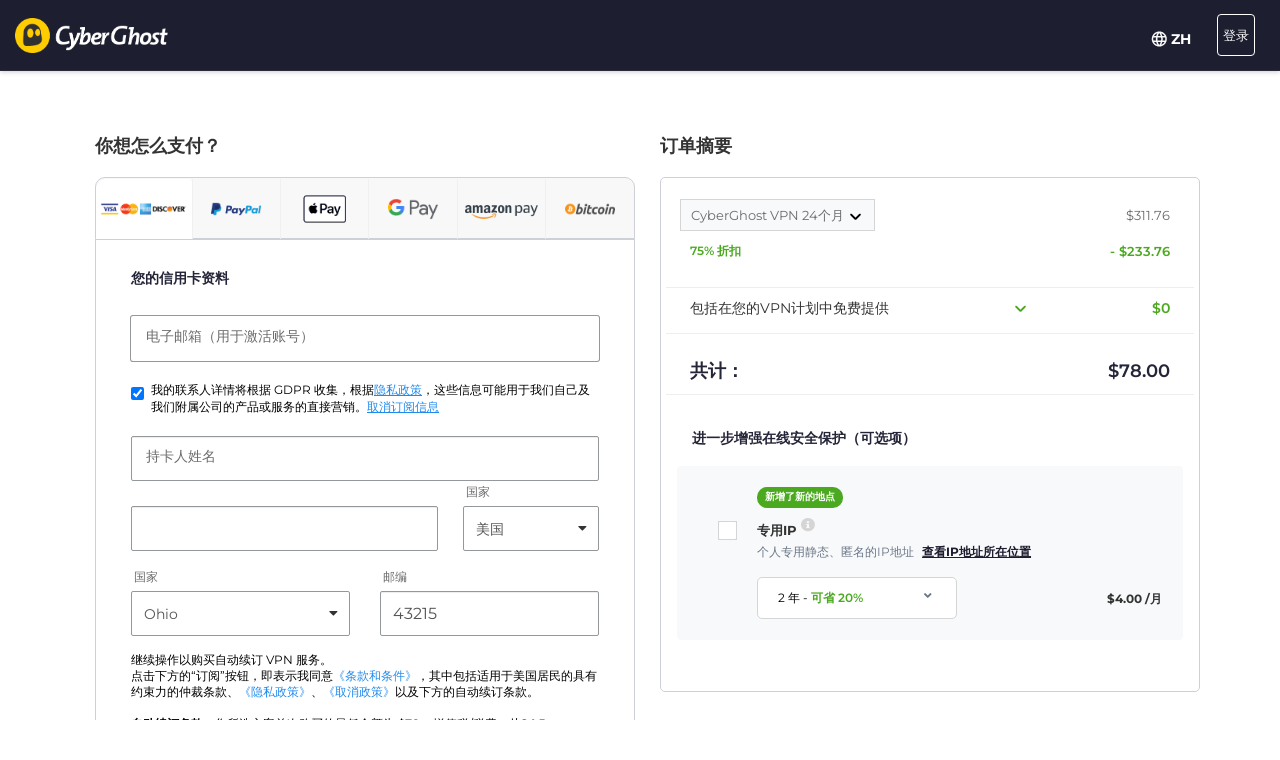

--- FILE ---
content_type: text/html; charset=UTF-8
request_url: https://www.cyberghostvpn.com/zh/buy-checkout/cyberghost-vpn-3?&aff_id=1008&brand=comparitech&source=hp&coupon=3Y3M&aff_sub4=3Y3M&aff_sub=Belgian-ip&aff_sub2=list&aff_sub5=cyberghost-vpn-3&conversionpoint=cyberghost-vpn-3
body_size: 47615
content:
<!DOCTYPE html>
<html lang="zh">
<head>
    <meta charset="utf-8">    <meta name="viewport" content="width=device-width, initial-scale=1.0">
    <title>
        使用信用卡或 PayPal 订购 CyberGhost VPN    </title>
    <meta http-equiv="X-UA-Compatible" content="IE=edge" />
    <meta name="viewport" content="width=device-width, initial-scale=1.0, user-scalable=no" />
    <meta name="publisher" content="CyberGhost" />
    <meta name="charset" content="UTF-8" />
    <meta http-equiv="Content-Type" content="text/html; charset=UTF-8" />

    <!-- icons -->
    <meta name="apple-itunes-app" content="app-id=583009522">
    <meta name="google-play-app" content="app-id=de.mobileconcepts.cyberghost">
    <link rel="icon" type="image/png" href="/favicon-192x192.png?v=1" sizes="192x192">
    <link rel="icon" type="image/png" href="/favicon-160x160.png?v=1" sizes="160x160">
    <link rel="icon" type="image/png" href="/favicon-96x96.png?v=1" sizes="96x96">
    <link rel="icon" type="image/png" href="/favicon-16x16.png?v=1" sizes="16x16">
    <link rel="icon" type="image/png" href="/favicon-32x32.png?v=1" sizes="32x32">
    <link rel="apple-touch-icon" sizes="57x57" href="/apple-touch-icon-57x57.png?v=1">
    <link rel="apple-touch-icon" sizes="114x114" href="/apple-touch-icon-114x114.png?v=1">
    <link rel="apple-touch-icon" sizes="72x72" href="/apple-touch-icon-72x72.png?v=1">
    <link rel="apple-touch-icon" sizes="144x144" href="/apple-touch-icon-144x144.png?v=1">
    <link rel="apple-touch-icon" sizes="60x60" href="/apple-touch-icon-60x60.png?v=1">
    <link rel="apple-touch-icon" sizes="120x120" href="/apple-touch-icon-120x120.png?v=1">
    <link rel="apple-touch-icon" sizes="76x76" href="/apple-touch-icon-76x76.png?v=1">
    <link rel="apple-touch-icon" sizes="152x152" href="/apple-touch-icon-152x152.png?v=1">
    <link rel="apple-touch-icon" sizes="180x180" href="/apple-touch-icon-180x180.png?v=1">
    <meta name="msapplication-TileColor" content="#2d89ef">
    <meta name="msapplication-TileImage" content="/mstile-144x144.png?v=1">
    <link rel="canonical" href="https://www.cyberghostvpn.com/zh/buy-checkout" />
<link rel="alternate" hreflang="en" href="https://www.cyberghostvpn.com/buy-checkout/cyberghost-vpn-3" />
<link rel="alternate" hreflang="zh" href="https://www.cyberghostvpn.com/zh/buy-checkout/cyberghost-vpn-3" />
<link rel="alternate" hreflang="cs" href="https://www.cyberghostvpn.com/cs/buy-checkout/cyberghost-vpn-3" />
<link rel="alternate" hreflang="da" href="https://www.cyberghostvpn.com/da/buy-checkout/cyberghost-vpn-3" />
<link rel="alternate" hreflang="de" href="https://www.cyberghostvpn.com/de/kaufen-checkout/cyberghost-vpn-3" />
<link rel="alternate" hreflang="el" href="https://www.cyberghostvpn.com/el/buy-checkout/cyberghost-vpn-3" />
<link rel="alternate" hreflang="es" href="https://www.cyberghostvpn.com/es/buy-checkout/cyberghost-vpn-3" />
<link rel="alternate" hreflang="fi" href="https://www.cyberghostvpn.com/fi/buy-checkout/cyberghost-vpn-3" />
<link rel="alternate" hreflang="fr" href="https://www.cyberghostvpn.com/fr/acheter-checkout/cyberghost-vpn-3" />
<link rel="alternate" hreflang="id" href="https://www.cyberghostvpn.com/id/buy-checkout/cyberghost-vpn-3" />
<link rel="alternate" hreflang="it" href="https://www.cyberghostvpn.com/it/buy-checkout/cyberghost-vpn-3" />
<link rel="alternate" hreflang="ja" href="https://www.cyberghostvpn.com/ja/buy-checkout/cyberghost-vpn-3" />
<link rel="alternate" hreflang="ko" href="https://www.cyberghostvpn.com/ko/buy-checkout/cyberghost-vpn-3" />
<link rel="alternate" hreflang="hu" href="https://www.cyberghostvpn.com/hu/buy-checkout/cyberghost-vpn-3" />
<link rel="alternate" hreflang="nl" href="https://www.cyberghostvpn.com/nl/buy-checkout/cyberghost-vpn-3" />
<link rel="alternate" hreflang="nb" href="https://www.cyberghostvpn.com/nb/buy-checkout/cyberghost-vpn-3" />
<link rel="alternate" hreflang="pl" href="https://www.cyberghostvpn.com/pl/buy-checkout/cyberghost-vpn-3" />
<link rel="alternate" hreflang="pt" href="https://www.cyberghostvpn.com/pt/buy-checkout/cyberghost-vpn-3" />
<link rel="alternate" hreflang="ro" href="https://www.cyberghostvpn.com/ro/cumpara-checkout/cyberghost-vpn-3" />
<link rel="alternate" hreflang="ru" href="https://www.cyberghostvpn.com/ru/buy-checkout/cyberghost-vpn-3" />
<link rel="alternate" hreflang="sv" href="https://www.cyberghostvpn.com/sv/buy-checkout/cyberghost-vpn-3" />
<link rel="alternate" hreflang="tr" href="https://www.cyberghostvpn.com/tr/buy-checkout/cyberghost-vpn-3" />
<link rel="alternate" hreflang="vi" href="https://www.cyberghostvpn.com/vi/buy-checkout/cyberghost-vpn-3" />

    
    
    <meta property="og:image" content="https://www.cyberghostvpn.com/img/pages/shop/template/og-image.png"><meta property="og:image:secure_url" content="https://www.cyberghostvpn.com/img/pages/shop/template/og-image.png"><meta property="og:title" content="获取CyberGhost&amp;nbsp;VPN"><meta property="og:description" content="数以百万的用户选择了Cyberghost&amp;nbsp;VPN，保护在线隐私，匿名冲浪和访问受限的内容。立即下载！"><meta name="description" content="购买 VPN 保护您的数字隐私。所有 VPN 订阅方案都包含访问 CyberGhost 应用程序和功能的权益，并提供 45天退款保证。">
    <meta http-equiv="Content-Language" content="zh-CN" />

    
        
        <link href="https://www.googletagmanager.com/gtag/js?id=GTM-W7V2297" rel="preconnect">
    <link rel="dns-prefetch" href="https://www.googletagmanager.com/">

    <link rel="stylesheet" href="https://cdnjs.cloudflare.com/ajax/libs/font-awesome/5.10.2/css/all.min.css" integrity="sha256-zmfNZmXoNWBMemUOo1XUGFfc0ihGGLYdgtJS3KCr/l0=" crossorigin="anonymous" />

    <link rel="stylesheet" href="https://cdnjs.cloudflare.com/ajax/libs/twitter-bootstrap/3.3.7/css/bootstrap.min.css"/><link rel="stylesheet" href="https://cdnjs.cloudflare.com/ajax/libs/animate.css/3.7.0/animate.min.css"/>
    <style type="text/css">@font-face {font-family:Montserrat;font-style:normal;font-weight:300;src:url(/cf-fonts/s/montserrat/5.0.16/cyrillic-ext/300/normal.woff2);unicode-range:U+0460-052F,U+1C80-1C88,U+20B4,U+2DE0-2DFF,U+A640-A69F,U+FE2E-FE2F;font-display:swap;}@font-face {font-family:Montserrat;font-style:normal;font-weight:300;src:url(/cf-fonts/s/montserrat/5.0.16/vietnamese/300/normal.woff2);unicode-range:U+0102-0103,U+0110-0111,U+0128-0129,U+0168-0169,U+01A0-01A1,U+01AF-01B0,U+0300-0301,U+0303-0304,U+0308-0309,U+0323,U+0329,U+1EA0-1EF9,U+20AB;font-display:swap;}@font-face {font-family:Montserrat;font-style:normal;font-weight:300;src:url(/cf-fonts/s/montserrat/5.0.16/latin/300/normal.woff2);unicode-range:U+0000-00FF,U+0131,U+0152-0153,U+02BB-02BC,U+02C6,U+02DA,U+02DC,U+0304,U+0308,U+0329,U+2000-206F,U+2074,U+20AC,U+2122,U+2191,U+2193,U+2212,U+2215,U+FEFF,U+FFFD;font-display:swap;}@font-face {font-family:Montserrat;font-style:normal;font-weight:300;src:url(/cf-fonts/s/montserrat/5.0.16/cyrillic/300/normal.woff2);unicode-range:U+0301,U+0400-045F,U+0490-0491,U+04B0-04B1,U+2116;font-display:swap;}@font-face {font-family:Montserrat;font-style:normal;font-weight:300;src:url(/cf-fonts/s/montserrat/5.0.16/latin-ext/300/normal.woff2);unicode-range:U+0100-02AF,U+0304,U+0308,U+0329,U+1E00-1E9F,U+1EF2-1EFF,U+2020,U+20A0-20AB,U+20AD-20CF,U+2113,U+2C60-2C7F,U+A720-A7FF;font-display:swap;}@font-face {font-family:Montserrat;font-style:normal;font-weight:400;src:url(/cf-fonts/s/montserrat/5.0.16/latin-ext/400/normal.woff2);unicode-range:U+0100-02AF,U+0304,U+0308,U+0329,U+1E00-1E9F,U+1EF2-1EFF,U+2020,U+20A0-20AB,U+20AD-20CF,U+2113,U+2C60-2C7F,U+A720-A7FF;font-display:swap;}@font-face {font-family:Montserrat;font-style:normal;font-weight:400;src:url(/cf-fonts/s/montserrat/5.0.16/cyrillic-ext/400/normal.woff2);unicode-range:U+0460-052F,U+1C80-1C88,U+20B4,U+2DE0-2DFF,U+A640-A69F,U+FE2E-FE2F;font-display:swap;}@font-face {font-family:Montserrat;font-style:normal;font-weight:400;src:url(/cf-fonts/s/montserrat/5.0.16/vietnamese/400/normal.woff2);unicode-range:U+0102-0103,U+0110-0111,U+0128-0129,U+0168-0169,U+01A0-01A1,U+01AF-01B0,U+0300-0301,U+0303-0304,U+0308-0309,U+0323,U+0329,U+1EA0-1EF9,U+20AB;font-display:swap;}@font-face {font-family:Montserrat;font-style:normal;font-weight:400;src:url(/cf-fonts/s/montserrat/5.0.16/cyrillic/400/normal.woff2);unicode-range:U+0301,U+0400-045F,U+0490-0491,U+04B0-04B1,U+2116;font-display:swap;}@font-face {font-family:Montserrat;font-style:normal;font-weight:400;src:url(/cf-fonts/s/montserrat/5.0.16/latin/400/normal.woff2);unicode-range:U+0000-00FF,U+0131,U+0152-0153,U+02BB-02BC,U+02C6,U+02DA,U+02DC,U+0304,U+0308,U+0329,U+2000-206F,U+2074,U+20AC,U+2122,U+2191,U+2193,U+2212,U+2215,U+FEFF,U+FFFD;font-display:swap;}@font-face {font-family:Montserrat;font-style:normal;font-weight:600;src:url(/cf-fonts/s/montserrat/5.0.16/latin-ext/600/normal.woff2);unicode-range:U+0100-02AF,U+0304,U+0308,U+0329,U+1E00-1E9F,U+1EF2-1EFF,U+2020,U+20A0-20AB,U+20AD-20CF,U+2113,U+2C60-2C7F,U+A720-A7FF;font-display:swap;}@font-face {font-family:Montserrat;font-style:normal;font-weight:600;src:url(/cf-fonts/s/montserrat/5.0.16/vietnamese/600/normal.woff2);unicode-range:U+0102-0103,U+0110-0111,U+0128-0129,U+0168-0169,U+01A0-01A1,U+01AF-01B0,U+0300-0301,U+0303-0304,U+0308-0309,U+0323,U+0329,U+1EA0-1EF9,U+20AB;font-display:swap;}@font-face {font-family:Montserrat;font-style:normal;font-weight:600;src:url(/cf-fonts/s/montserrat/5.0.16/latin/600/normal.woff2);unicode-range:U+0000-00FF,U+0131,U+0152-0153,U+02BB-02BC,U+02C6,U+02DA,U+02DC,U+0304,U+0308,U+0329,U+2000-206F,U+2074,U+20AC,U+2122,U+2191,U+2193,U+2212,U+2215,U+FEFF,U+FFFD;font-display:swap;}@font-face {font-family:Montserrat;font-style:normal;font-weight:600;src:url(/cf-fonts/s/montserrat/5.0.16/cyrillic/600/normal.woff2);unicode-range:U+0301,U+0400-045F,U+0490-0491,U+04B0-04B1,U+2116;font-display:swap;}@font-face {font-family:Montserrat;font-style:normal;font-weight:600;src:url(/cf-fonts/s/montserrat/5.0.16/cyrillic-ext/600/normal.woff2);unicode-range:U+0460-052F,U+1C80-1C88,U+20B4,U+2DE0-2DFF,U+A640-A69F,U+FE2E-FE2F;font-display:swap;}@font-face {font-family:Montserrat;font-style:normal;font-weight:700;src:url(/cf-fonts/s/montserrat/5.0.16/vietnamese/700/normal.woff2);unicode-range:U+0102-0103,U+0110-0111,U+0128-0129,U+0168-0169,U+01A0-01A1,U+01AF-01B0,U+0300-0301,U+0303-0304,U+0308-0309,U+0323,U+0329,U+1EA0-1EF9,U+20AB;font-display:swap;}@font-face {font-family:Montserrat;font-style:normal;font-weight:700;src:url(/cf-fonts/s/montserrat/5.0.16/latin/700/normal.woff2);unicode-range:U+0000-00FF,U+0131,U+0152-0153,U+02BB-02BC,U+02C6,U+02DA,U+02DC,U+0304,U+0308,U+0329,U+2000-206F,U+2074,U+20AC,U+2122,U+2191,U+2193,U+2212,U+2215,U+FEFF,U+FFFD;font-display:swap;}@font-face {font-family:Montserrat;font-style:normal;font-weight:700;src:url(/cf-fonts/s/montserrat/5.0.16/cyrillic/700/normal.woff2);unicode-range:U+0301,U+0400-045F,U+0490-0491,U+04B0-04B1,U+2116;font-display:swap;}@font-face {font-family:Montserrat;font-style:normal;font-weight:700;src:url(/cf-fonts/s/montserrat/5.0.16/cyrillic-ext/700/normal.woff2);unicode-range:U+0460-052F,U+1C80-1C88,U+20B4,U+2DE0-2DFF,U+A640-A69F,U+FE2E-FE2F;font-display:swap;}@font-face {font-family:Montserrat;font-style:normal;font-weight:700;src:url(/cf-fonts/s/montserrat/5.0.16/latin-ext/700/normal.woff2);unicode-range:U+0100-02AF,U+0304,U+0308,U+0329,U+1E00-1E9F,U+1EF2-1EFF,U+2020,U+20A0-20AB,U+20AD-20CF,U+2113,U+2C60-2C7F,U+A720-A7FF;font-display:swap;}@font-face {font-family:Montserrat;font-style:normal;font-weight:800;src:url(/cf-fonts/s/montserrat/5.0.16/cyrillic/800/normal.woff2);unicode-range:U+0301,U+0400-045F,U+0490-0491,U+04B0-04B1,U+2116;font-display:swap;}@font-face {font-family:Montserrat;font-style:normal;font-weight:800;src:url(/cf-fonts/s/montserrat/5.0.16/latin/800/normal.woff2);unicode-range:U+0000-00FF,U+0131,U+0152-0153,U+02BB-02BC,U+02C6,U+02DA,U+02DC,U+0304,U+0308,U+0329,U+2000-206F,U+2074,U+20AC,U+2122,U+2191,U+2193,U+2212,U+2215,U+FEFF,U+FFFD;font-display:swap;}@font-face {font-family:Montserrat;font-style:normal;font-weight:800;src:url(/cf-fonts/s/montserrat/5.0.16/cyrillic-ext/800/normal.woff2);unicode-range:U+0460-052F,U+1C80-1C88,U+20B4,U+2DE0-2DFF,U+A640-A69F,U+FE2E-FE2F;font-display:swap;}@font-face {font-family:Montserrat;font-style:normal;font-weight:800;src:url(/cf-fonts/s/montserrat/5.0.16/latin-ext/800/normal.woff2);unicode-range:U+0100-02AF,U+0304,U+0308,U+0329,U+1E00-1E9F,U+1EF2-1EFF,U+2020,U+20A0-20AB,U+20AD-20CF,U+2113,U+2C60-2C7F,U+A720-A7FF;font-display:swap;}@font-face {font-family:Montserrat;font-style:normal;font-weight:800;src:url(/cf-fonts/s/montserrat/5.0.16/vietnamese/800/normal.woff2);unicode-range:U+0102-0103,U+0110-0111,U+0128-0129,U+0168-0169,U+01A0-01A1,U+01AF-01B0,U+0300-0301,U+0303-0304,U+0308-0309,U+0323,U+0329,U+1EA0-1EF9,U+20AB;font-display:swap;}</style>

        <link rel="stylesheet" href="https://assets.cyberghostvpn.com/css/cd448680f3177674a625b4c6cc50c3ff9aa5c917d70d940eda5a9ecc4111cea1.css?v=3.242.0"/>    <script src='https://cdnjs.cloudflare.com/ajax/libs/jquery/3.0.0/jquery.min.js' charset='utf-8'></script>
        <script>jQuery.event.special.touchstart={setup:function(t,e,s){this.addEventListener("touchstart",s,{passive:!0})}};</script>
    

<script>
    dataLayer = [{
        'project': 'www',
        'build': '3.242.0',
        'environment': 'production',
        'locale': 'zh',
        'currency': 'USD',
        'pageName' : 'www_checkout',
        'visitorId' : '0d90a417e101cf3f32ad56224b9a979b0bd195dc8cb2689e4d3c59eadcbc2fb7',
        'tracking' : {"lp":"www_","conversionpoint":"cyberghost-vpn-3","initial_conversionpoint":"cyberghost-vpn-3","coupon":"3Y3M"},
        'cfCountry' : 'US',
        //VWO
        'CampaignId': 0,
        'VariationId': 0,
        'CampaignName': 0,
        'VariationName': 0,
        'instanceRegion' : 'cg_usw1',
        'instanceId': 'cg_6963983d6b119',
        'InitialStartTime' : 1769258945,
        'internalAccount' : false,
        'selected_product_id' : '50345',
        'selected_months_sold' :'24',
        'selected_gross_revenue' : '66.3',
        'logged_in': 'false',
        'prev_page': '/',
        'scroll_depth_prev_page': '0'
    }];
</script>

<script>
    window.CONFIG = window.CONFIG || {};
    window.CONFIG.country = "US";
    window.CONFIG.currency = 'USD';
    window.CONFIG.products = JSON.parse('{"coupon":{"id":"50346","slug":"cyberghost-vpn-4","interval":"39","runtime":"36","prices":{"usd":"2.29","eur":"2.11","gbp":"1.79","chf":"2.11","aud":"3.29","jpy":"320","brl":"11.99","inr":"170","krw":"2750","rub":"170"},"totalPrice":{"usd":"89.31","eur":"82.29","gbp":"69.81","chf":"82.29","aud":"128.31","jpy":"12480","brl":"467.61","inr":"6630","krw":"107250","rub":"6630"},"features":{"pcloud":true,"restoro":true,"nospy":true}},"left":{"id":"50267","slug":"cyberghost-vpn-1","interval":"1","runtime":"1","prices":{"usd":"12.99","eur":"12.65","gbp":"10.89","chf":"12.65","aud":"18.79","jpy":"1790","brl":"71.85","inr":"965","krw":"15300","rub":"950"},"features":[]},"middle":{"id":"50344","slug":"cyberghost-vpn-2","interval":"12","runtime":"12","prices":{"usd":"4.29","eur":"3.97","gbp":"3.29","chf":"3.97","aud":"6.15","jpy":"590","brl":"22.65","inr":"320","krw":"5150","rub":"325"},"features":{"nospy":true,"restoro":true,"pcloud":true}},"right":{"id":"50345","slug":"cyberghost-vpn-3","interval":"24","runtime":"24","prices":{"usd":"3.25","eur":"3.12","gbp":"2.75","chf":"3.12","aud":"4.69","jpy":"450","brl":"17.20","inr":"245","krw":"3900","rub":"245"},"features":{"nospy":true,"restoro":true,"pcloud":true}},"globalDefault":{"id":"10248","slug":"cyberghost-vpn-5","interval":"12","prices":{"eur":"4.15","usd":"4.15","chf":"4.75","aud":"5.66","gbp":"3.75","jpy":"455","rub":"272.5","inr":"289","brl":"16.5","krw":"4994"},"features":{"nospy":false}},"globalNospy":{"id":"10247","slug":"cyberghost-vpn-6","interval":"12","prices":{"eur":"4.99","usd":"4.99","chf":"5.66","aud":"6.75","gbp":"4.49","jpy":"545","rub":"274.5","inr":"347","brl":"19.5","krw":"5995"},"features":{"nospy":true}},"trial7days":{"id":"10266","slug":"cyberghost-vpn-trial","interval":"12","prices":{"eur":"5.25","usd":"5.25","chf":"5.95","aud":"7.25","gbp":"4.75","jpy":"575","rub":"344","inr":"364.5","brl":"20.5","krw":"6305"},"features":[]}}');
    window.CONFIG.upsell = false;
    window.CONFIG.locale = "zh";
    window.CONFIG.language = "zh";
    window.CONFIG.page_id = "slug_buy_checkout_3";

    window.CONFIG.cookieprefix = "cg_";
    window.CONFIG.cookiedomain = ".cyberghostvpn.com";

    window.CONFIG.dynamicPrice = "$51.48";
    window.CONFIG.dynamicDiscount = "82";
    window.CONFIG.dynamicMonthlyPrice = '$<span class="price">2.29</span>';
    window.CONFIG.dynamicMonthlyPriceCurrency = "$";

    window.CONFIG.pageName = 'www_checkout';

        window.account = false;
    </script>
<script type="text/javascript">

    window.ALOOMA_CUSTOM_LIB_URL = "https://assets.cyberghostvpn.com/js/alooma/alooma-latest.min.js?v=3.242.0";

    (function(e,b){if(!b.__SV){var a,f,i,g;
        window.alooma=b;
        b._i=[];
        b.init=function(a,e,d){function f(b,h){var a=h.split("."); 2==a.length&&(b=b[a[0]],h=a[1]); b[h]=function(){b.push([h].concat(Array.prototype.slice.call(arguments,0)))}}var c=b; "undefined"!==typeof d?c=b[d]=[]:d="alooma";
            c.people=c.people||[];
            c.toString=function(b){var a="alooma";
                "alooma"!==d&&(a+="."+d);
                b||(a+=" (stub)");
                return a};
            c.people.toString=function(){return c.toString(1)+".people (stub)"};
            i="disable time_event track track_custom_event track_pageview track_links track_forms register register_once alias unregister identify name_tag set_config people.set people.set_once people.increment people.append people.union people.track_charge people.clear_charges people.delete_user".split(" ");
            for(g=0; g<i.length; g++)f(c,i[g]);
            b._i.push([a,e,d])};
        b.__SV=1.2;
        a=e.createElement("script");
        a.type="text/javascript";
        a.async=!0;
        a.src="undefined"!==typeof ALOOMA_CUSTOM_LIB_URL?ALOOMA_CUSTOM_LIB_URL:"file:"===e.location.protocol&&"//cdn.alooma.com/libs/alooma-latest.min.js".match(/^\/\//)?"https://cdn.alooma.com/libs/alooma-latest.min.js":"//cdn.alooma.com/libs/alooma-latest.min.js"; f=e.getElementsByTagName("script")[0];
        f.parentNode.insertBefore(a,f)}})(document,window.alooma||[]);
    alooma.init("Q3liZXJnaG9zdFZQTg==", {"api_host":"https://kapetracking.com/jssdk"},"iknowlogy");


</script>
<script>
    window.feedbackUri = '/feedback';
    window.feedbackParams = [];
    window.feedbackReady = false;

    window.feedbackCallbacks = window.feedbackCallbacks || [];

    window.distinctId = 'D675338B-BC86-4699-B037-96569BA5BFE4';
    function addToResult(result, add) {
        result = result || {};
        add = add || {};
        for(var k in add){
            if(add.hasOwnProperty(k)){
                result[k]=add[k];
            }
        }
        return result;
    }

    (function(window, $) {
        initFeedback(window.distinctId);

        window.Feedback = window.Feedback || {};
        window.Feedback.update = function(additionalParams, callback) {
            additionalParams = additionalParams || {};
            var distinct_id = window.distinctId || false;
            var feedbackUri = window.feedbackUri || false;
            if(feedbackUri) {
                if(distinct_id) {
                    if(feedbackUri.indexOf('?')!==-1) {
                        feedbackUri += '&';
                    }
                    else {
                        feedbackUri += '?';
                    }
                    feedbackUri += 'distinct_id='+distinct_id;
                }
            }
            console.log("Feedback.update: ",feedbackUri);
            updateFeedback(feedbackUri, additionalParams, callback);
        };
        window.Feedback.fetch = function(callback) {
            var distinct_id = window.distinctId || false;
            var feedbackUri = window.feedbackUri || false;
            if(feedbackUri) {
                if(distinct_id) {
                    if(feedbackUri.indexOf('?')!==-1) {
                        feedbackUri += '&';
                    }
                    else {
                        feedbackUri += '?';
                    }
                    feedbackUri += 'distinct_id='+distinct_id;
                }
            }
            console.log("Feedback.update: ",feedbackUri);
            updateFeedback(feedbackUri, callback);
        };

        // add feedback to elastic
        window.Feedback.pushToElastic = function (params) {
            window.dataLayer = window.dataLayer || [];
            window.dataLayer.push(params);
        };

        function initFeedback(distinct_id) {
            distinct_id = distinct_id || false;
            var feedbackUri = window.feedbackUri;
            if(distinct_id) {
                if(feedbackUri.indexOf('?')!==-1) {
                    feedbackUri += '&';
                }
                else {
                    feedbackUri += '?';
                }
                feedbackUri += 'distinct_id='+distinct_id;
            }
            //console.log("initFeedback: ",feedbackUri);
            //create/update feedback id
            updateFeedback(feedbackUri);
        }
        function updateFeedback(feedbackUri, params, callback) {
            //console.log("updateFeedback: ",feedbackUri);
            callback = callback || function(clickId) {};
            if(!feedbackUri || !feedbackUri.length) {
                callback.call(this,[null]);
                return false;
            }
            params = params || {};
            //console.log("params: ",params);
            params['language'] = window.locale;
            params = addToResult(params, window.feedbackParams);
            // if(additionalParams) {
            //     var params = [];
            //     for(var i in additionalParams) {
            //         params.push(encodeURIComponent(i)+'='+encodeURIComponent(additionalParams[i]));
            //     }
            //     if(params && params.length) {
            //         if(feedbackUri.indexOf('?')!==-1) {
            //             feedbackUri += '&';
            //         }
            //         else {
            //             feedbackUri += '?';
            //         }
            //         feedbackUri += params.join('&');
            //     }
            // }
            //create/update feedback id
            $(function() {
                $.ajax({
                    method: 'POST',
                    url: feedbackUri,
                    data: params,
                    cache: false,
                    withCredentials: true,
                    timeout: 30000, // sets timeout to 3 seconds
                    success: function(data) {
                        console.log("initFeedback: ",data);
                        if(data && data.hasOwnProperty('clickId')) {
                            window.clickId = data.clickId;

                            // if(data.clickData && data.clickData.distinct_id && window.mixpanel) {
                            //     window.mixpanel.identify(data.clickData.distinct_id);
                            // }

                            window.dataLayer = window.dataLayer || [];
                            window.dataLayer.push({
                                event: 'feedback_init',
                                clickId: data.clickId,
                                clickData: data.clickData || {}
                            });
                        }
                        window.feedbackReady = true;

                        for (var i = 0; i < window.feedbackCallbacks.length; ++i) {
                            try {
                                window.feedbackCallbacks[i](data.clickId, data.clickData);
                            } catch (err) {}
                        }
                        callback.call(this,[data.clickId, data.clickData]);
                    },
                    error: function(error) {
                        console.log("initFeedback: ",error);
                        window.feedbackReady = true;

                        for (var i = 0; i < window.feedbackCallbacks.length; ++i) {
                            try {
                                window.feedbackCallbacks[i](false);
                            } catch (err) {}
                        }
                        callback.call(this,[null]);
                    }
                });
            });
        }
        function fetchFeedback(feedbackUri, callback) {
            console.log("fetchFeedback: ",feedbackUri);
            callback = callback || function(clickId) {};
            if(!feedbackUri || !feedbackUri.length) {
                callback.call(this,[null]);
                return false;
            }
            //create/update feedback id
            $(function() {
                $.ajax({
                    method: 'get',
                    url: feedbackUri,
                    data: {},
                    cache: false,
                    withCredentials: true,
                    timeout: 3000, // sets timeout to 3 seconds
                    success: function(data) {
                        console.log("fetchFeedback: ",data);
                        if(data && data.hasOwnProperty('clickId')) {
                            window.clickId = data.clickId;
                        }
                        callback.call(this,[data.clickId]);
                    },
                    error: function(error) {
                        console.log("fetchFeedback: ",error);
                        callback.call(this,[null]);
                    }
                });
            });
        }
    })(window, $);
</script>

    <script src="/js/alooma-wrapper.js"></script>

    </head>
<body class="zh _3Y3M">
    




<div class="exposed-bar d-none " >

    <a class="client-info hidden no-link" href='javascript:;' title='' >

        <!-- Location -->
                        
        <!-- Your IP -->
                    <span><span class='.label'>您的 IP:</span> <strong class="js-client-ip">3.140.250.123</strong></span>
        
        <!-- Your Company -->

                    <!-- <span class="hidden-xs visitor-company" style="display: none"><span class='.label'>:</span> <strong class="js-client-business">AMAZON-02</strong></span> -->
        
                    <!-- <span class="hidden-xs visitor-company"><span class='.label'>:</span> <strong class="js-client-business">AMAZON-02</strong></span> -->
        

        <!-- Status (Exposed / Protected) -->
                    <span><span class='.label'>当前状态:</span> <strong class="js-client-exposed"><span class='status exposed'>已暴露 <i class='fa fa-exclamation-triangle hidden-xs '></i></span></strong></span>
        

    </a>



</div>
<!-- Main Menu - October 2021 -->





<!-- navbar-fixed-top -->
<nav class="main-menu mod-2021 navbar navbar-default zh navbar-darkblue" role="navigation">

        <div class="container-fluid">

        <!-- brand -->
        <div class="navbar-header pull-left">
            <a class="navbar-brand" href="/zh/">
                <img class='cg-logo' src="/img/element/main-menu/cyberghost_menu_logo_dark@2x.png" alt="CyberGhost VPN" width="437" height="100">
            </a>
        </div>


        <!-- non collapsible items  -->
        <div class="navbar-sticky pull-right">

            <div class='country-selection-exposed-bar mobile-country-selection' >
                <ul class='nav'>
                    <li class="menu-item menu-country pull-left " >
                        <a href="#" id="dropdown-languages" class="dropdown-toggle menu-link menu-country-sel" data-toggle="dropdown" aria-haspopup="true" aria-expanded="false"><img src='/img/globe-lang-v2.svg' width='16' height='16' class='mr-2'></span>&nbsp;<span>ZH&nbsp;</span></a>
                        <ul class="dropdown-menu dropdown-menu-right" id="dropdown-lang">
                                                            <li><a href="/buy-checkout/cyberghost-vpn-3?&amp;aff_id=1008&amp;brand=comparitech&amp;source=hp&amp;coupon=3Y3M&amp;aff_sub4=3Y3M&amp;aff_sub=Belgian-ip&amp;aff_sub2=list&amp;aff_sub5=cyberghost-vpn-3&amp;conversionpoint=cyberghost-vpn-3"><span>English</span></a></li>
                                                            <li><a href="/zh/buy-checkout/cyberghost-vpn-3?&amp;aff_id=1008&amp;brand=comparitech&amp;source=hp&amp;coupon=3Y3M&amp;aff_sub4=3Y3M&amp;aff_sub=Belgian-ip&amp;aff_sub2=list&amp;aff_sub5=cyberghost-vpn-3&amp;conversionpoint=cyberghost-vpn-3"><span>简体中文</span></a></li>
                                                            <li><a href="/cs/buy-checkout/cyberghost-vpn-3?&amp;aff_id=1008&amp;brand=comparitech&amp;source=hp&amp;coupon=3Y3M&amp;aff_sub4=3Y3M&amp;aff_sub=Belgian-ip&amp;aff_sub2=list&amp;aff_sub5=cyberghost-vpn-3&amp;conversionpoint=cyberghost-vpn-3"><span>Čeština</span></a></li>
                                                            <li><a href="/da/buy-checkout/cyberghost-vpn-3?&amp;aff_id=1008&amp;brand=comparitech&amp;source=hp&amp;coupon=3Y3M&amp;aff_sub4=3Y3M&amp;aff_sub=Belgian-ip&amp;aff_sub2=list&amp;aff_sub5=cyberghost-vpn-3&amp;conversionpoint=cyberghost-vpn-3"><span>Dansk</span></a></li>
                                                            <li><a href="/de/kaufen-checkout/cyberghost-vpn-3?&amp;aff_id=1008&amp;brand=comparitech&amp;source=hp&amp;coupon=3Y3M&amp;aff_sub4=3Y3M&amp;aff_sub=Belgian-ip&amp;aff_sub2=list&amp;aff_sub5=cyberghost-vpn-3&amp;conversionpoint=cyberghost-vpn-3"><span>Deutsch</span></a></li>
                                                            <li><a href="/el/buy-checkout/cyberghost-vpn-3?&amp;aff_id=1008&amp;brand=comparitech&amp;source=hp&amp;coupon=3Y3M&amp;aff_sub4=3Y3M&amp;aff_sub=Belgian-ip&amp;aff_sub2=list&amp;aff_sub5=cyberghost-vpn-3&amp;conversionpoint=cyberghost-vpn-3"><span>Ελληνικά</span></a></li>
                                                            <li><a href="/es/buy-checkout/cyberghost-vpn-3?&amp;aff_id=1008&amp;brand=comparitech&amp;source=hp&amp;coupon=3Y3M&amp;aff_sub4=3Y3M&amp;aff_sub=Belgian-ip&amp;aff_sub2=list&amp;aff_sub5=cyberghost-vpn-3&amp;conversionpoint=cyberghost-vpn-3"><span>Español</span></a></li>
                                                            <li><a href="/fi/buy-checkout/cyberghost-vpn-3?&amp;aff_id=1008&amp;brand=comparitech&amp;source=hp&amp;coupon=3Y3M&amp;aff_sub4=3Y3M&amp;aff_sub=Belgian-ip&amp;aff_sub2=list&amp;aff_sub5=cyberghost-vpn-3&amp;conversionpoint=cyberghost-vpn-3"><span>Finnish</span></a></li>
                                                            <li><a href="/fr/acheter-checkout/cyberghost-vpn-3?&amp;aff_id=1008&amp;brand=comparitech&amp;source=hp&amp;coupon=3Y3M&amp;aff_sub4=3Y3M&amp;aff_sub=Belgian-ip&amp;aff_sub2=list&amp;aff_sub5=cyberghost-vpn-3&amp;conversionpoint=cyberghost-vpn-3"><span>Français</span></a></li>
                                                            <li><a href="/id/buy-checkout/cyberghost-vpn-3?&amp;aff_id=1008&amp;brand=comparitech&amp;source=hp&amp;coupon=3Y3M&amp;aff_sub4=3Y3M&amp;aff_sub=Belgian-ip&amp;aff_sub2=list&amp;aff_sub5=cyberghost-vpn-3&amp;conversionpoint=cyberghost-vpn-3"><span>Indonesian</span></a></li>
                                                            <li><a href="/it/buy-checkout/cyberghost-vpn-3?&amp;aff_id=1008&amp;brand=comparitech&amp;source=hp&amp;coupon=3Y3M&amp;aff_sub4=3Y3M&amp;aff_sub=Belgian-ip&amp;aff_sub2=list&amp;aff_sub5=cyberghost-vpn-3&amp;conversionpoint=cyberghost-vpn-3"><span>Italiano</span></a></li>
                                                            <li><a href="/ja/buy-checkout/cyberghost-vpn-3?&amp;aff_id=1008&amp;brand=comparitech&amp;source=hp&amp;coupon=3Y3M&amp;aff_sub4=3Y3M&amp;aff_sub=Belgian-ip&amp;aff_sub2=list&amp;aff_sub5=cyberghost-vpn-3&amp;conversionpoint=cyberghost-vpn-3"><span>日本語</span></a></li>
                                                            <li><a href="/ko/buy-checkout/cyberghost-vpn-3?&amp;aff_id=1008&amp;brand=comparitech&amp;source=hp&amp;coupon=3Y3M&amp;aff_sub4=3Y3M&amp;aff_sub=Belgian-ip&amp;aff_sub2=list&amp;aff_sub5=cyberghost-vpn-3&amp;conversionpoint=cyberghost-vpn-3"><span>한국어</span></a></li>
                                                            <li><a href="/hu/buy-checkout/cyberghost-vpn-3?&amp;aff_id=1008&amp;brand=comparitech&amp;source=hp&amp;coupon=3Y3M&amp;aff_sub4=3Y3M&amp;aff_sub=Belgian-ip&amp;aff_sub2=list&amp;aff_sub5=cyberghost-vpn-3&amp;conversionpoint=cyberghost-vpn-3"><span>Magyar</span></a></li>
                                                            <li><a href="/nl/buy-checkout/cyberghost-vpn-3?&amp;aff_id=1008&amp;brand=comparitech&amp;source=hp&amp;coupon=3Y3M&amp;aff_sub4=3Y3M&amp;aff_sub=Belgian-ip&amp;aff_sub2=list&amp;aff_sub5=cyberghost-vpn-3&amp;conversionpoint=cyberghost-vpn-3"><span>Nederlands</span></a></li>
                                                            <li><a href="/nb/buy-checkout/cyberghost-vpn-3?&amp;aff_id=1008&amp;brand=comparitech&amp;source=hp&amp;coupon=3Y3M&amp;aff_sub4=3Y3M&amp;aff_sub=Belgian-ip&amp;aff_sub2=list&amp;aff_sub5=cyberghost-vpn-3&amp;conversionpoint=cyberghost-vpn-3"><span>Norsk</span></a></li>
                                                            <li><a href="/pl/buy-checkout/cyberghost-vpn-3?&amp;aff_id=1008&amp;brand=comparitech&amp;source=hp&amp;coupon=3Y3M&amp;aff_sub4=3Y3M&amp;aff_sub=Belgian-ip&amp;aff_sub2=list&amp;aff_sub5=cyberghost-vpn-3&amp;conversionpoint=cyberghost-vpn-3"><span>Polski</span></a></li>
                                                            <li><a href="/pt/buy-checkout/cyberghost-vpn-3?&amp;aff_id=1008&amp;brand=comparitech&amp;source=hp&amp;coupon=3Y3M&amp;aff_sub4=3Y3M&amp;aff_sub=Belgian-ip&amp;aff_sub2=list&amp;aff_sub5=cyberghost-vpn-3&amp;conversionpoint=cyberghost-vpn-3"><span>Português</span></a></li>
                                                            <li><a href="/ro/cumpara-checkout/cyberghost-vpn-3?&amp;aff_id=1008&amp;brand=comparitech&amp;source=hp&amp;coupon=3Y3M&amp;aff_sub4=3Y3M&amp;aff_sub=Belgian-ip&amp;aff_sub2=list&amp;aff_sub5=cyberghost-vpn-3&amp;conversionpoint=cyberghost-vpn-3"><span>Română</span></a></li>
                                                            <li><a href="/ru/buy-checkout/cyberghost-vpn-3?&amp;aff_id=1008&amp;brand=comparitech&amp;source=hp&amp;coupon=3Y3M&amp;aff_sub4=3Y3M&amp;aff_sub=Belgian-ip&amp;aff_sub2=list&amp;aff_sub5=cyberghost-vpn-3&amp;conversionpoint=cyberghost-vpn-3"><span>Pусский</span></a></li>
                                                            <li><a href="/sv/buy-checkout/cyberghost-vpn-3?&amp;aff_id=1008&amp;brand=comparitech&amp;source=hp&amp;coupon=3Y3M&amp;aff_sub4=3Y3M&amp;aff_sub=Belgian-ip&amp;aff_sub2=list&amp;aff_sub5=cyberghost-vpn-3&amp;conversionpoint=cyberghost-vpn-3"><span>Svenska</span></a></li>
                                                            <li><a href="/tr/buy-checkout/cyberghost-vpn-3?&amp;aff_id=1008&amp;brand=comparitech&amp;source=hp&amp;coupon=3Y3M&amp;aff_sub4=3Y3M&amp;aff_sub=Belgian-ip&amp;aff_sub2=list&amp;aff_sub5=cyberghost-vpn-3&amp;conversionpoint=cyberghost-vpn-3"><span>Türkçe</span></a></li>
                                                            <li><a href="/vi/buy-checkout/cyberghost-vpn-3?&amp;aff_id=1008&amp;brand=comparitech&amp;source=hp&amp;coupon=3Y3M&amp;aff_sub4=3Y3M&amp;aff_sub=Belgian-ip&amp;aff_sub2=list&amp;aff_sub5=cyberghost-vpn-3&amp;conversionpoint=cyberghost-vpn-3"><span>Vietnamese</span></a></li>
                                                    </ul>
                    </li>
                </ul>
            </div>
            <!-- mobile toggle bucatton -->

            <button type="button" class="btn-menu-icon btn-close d-none"
                    style="
                        background-color: transparent;
                        border: none;
                        transition: opacity 0.3s;
                        padding: 6px;
                        margin-top: 10px;
                        margin-right: 10px;">
                <img src="/img/element/main-menu/btn-close.svg" alt="Close" />
            </button>
            <button type="button" class="navbar-toggle burger-menu-icon hidden">
                <span class="sr-only">Toggle navigation</span>
                <span class="icon-bar"></span>
                <span class="icon-bar"></span>
                <span class="icon-bar"></span>
                <span class="icon-bar"></span>
            </button>

            <ul class="nav navbar-nav new-login">

                                                            <!-- Log in  -->
                        <li class='menu-item' title="登录">
                            <!--                                -->                                                        <a data-toggle="modal" data-target="#login-shop" class="js-login menu-line-btn white white-login " >
                                登录                            </a>
                        </li>
                                                </ul>
        </div>


        <!-- collapsible items  -->

        <div class="collapse navbar-collapse navbar-left" id="main-navbar-collapse">

            <ul class="nav navbar-nav">


                <!-- What Is VPN -->
                

                <!-- VPN Apps -->
                

                <!-- Security Products -->
                

                <!-- Servers -->
                

                <!-- no separator on pricing -->
<!--                --><!--                    <li class='separator'><div></div></li>-->
<!--                -->

                    





                <!-- Pricing -->
                
                <!-- Privacy Hub (EN only) -->
                
                <!-- Help -->
                
            </ul>

        </div> <!-- collapse -->


        <!-- DUPLICATED (in mobile menu): Right side buttons (collapsible): Log Out / Log In, Refer a Friend, Buy Now, My Account -->
        <!--        -->        <div class="collapse navbar-collapse navbar-right" id="main-navbar-collapse">

            <ul class="nav navbar-nav">
                <li>
                    <div class='country-selection-exposed-bar' >
                        <ul class='nav' tabindex="0">
                            <li class="menu-item menu-country pull-left">
                                <a href="#" id="dropdown-languages" class="dropdown-toggle menu-link menu-country-sel" data-toggle="dropdown" aria-haspopup="true" aria-expanded="false"><img src='/img/globe-lang-v2.svg' width='16' height='16' class='mr-2'></span>&nbsp;<span>ZH&nbsp;</span></a>
                                <ul class="dropdown-menu dropdown-menu-right" id="dropdown-lang">
                                                                            <li><a href="/buy-checkout/cyberghost-vpn-3?&amp;aff_id=1008&amp;brand=comparitech&amp;source=hp&amp;coupon=3Y3M&amp;aff_sub4=3Y3M&amp;aff_sub=Belgian-ip&amp;aff_sub2=list&amp;aff_sub5=cyberghost-vpn-3&amp;conversionpoint=cyberghost-vpn-3"><span>English</span></a></li>
                                                                            <li><a href="/zh/buy-checkout/cyberghost-vpn-3?&amp;aff_id=1008&amp;brand=comparitech&amp;source=hp&amp;coupon=3Y3M&amp;aff_sub4=3Y3M&amp;aff_sub=Belgian-ip&amp;aff_sub2=list&amp;aff_sub5=cyberghost-vpn-3&amp;conversionpoint=cyberghost-vpn-3"><span>简体中文</span></a></li>
                                                                            <li><a href="/cs/buy-checkout/cyberghost-vpn-3?&amp;aff_id=1008&amp;brand=comparitech&amp;source=hp&amp;coupon=3Y3M&amp;aff_sub4=3Y3M&amp;aff_sub=Belgian-ip&amp;aff_sub2=list&amp;aff_sub5=cyberghost-vpn-3&amp;conversionpoint=cyberghost-vpn-3"><span>Čeština</span></a></li>
                                                                            <li><a href="/da/buy-checkout/cyberghost-vpn-3?&amp;aff_id=1008&amp;brand=comparitech&amp;source=hp&amp;coupon=3Y3M&amp;aff_sub4=3Y3M&amp;aff_sub=Belgian-ip&amp;aff_sub2=list&amp;aff_sub5=cyberghost-vpn-3&amp;conversionpoint=cyberghost-vpn-3"><span>Dansk</span></a></li>
                                                                            <li><a href="/de/kaufen-checkout/cyberghost-vpn-3?&amp;aff_id=1008&amp;brand=comparitech&amp;source=hp&amp;coupon=3Y3M&amp;aff_sub4=3Y3M&amp;aff_sub=Belgian-ip&amp;aff_sub2=list&amp;aff_sub5=cyberghost-vpn-3&amp;conversionpoint=cyberghost-vpn-3"><span>Deutsch</span></a></li>
                                                                            <li><a href="/el/buy-checkout/cyberghost-vpn-3?&amp;aff_id=1008&amp;brand=comparitech&amp;source=hp&amp;coupon=3Y3M&amp;aff_sub4=3Y3M&amp;aff_sub=Belgian-ip&amp;aff_sub2=list&amp;aff_sub5=cyberghost-vpn-3&amp;conversionpoint=cyberghost-vpn-3"><span>Ελληνικά</span></a></li>
                                                                            <li><a href="/es/buy-checkout/cyberghost-vpn-3?&amp;aff_id=1008&amp;brand=comparitech&amp;source=hp&amp;coupon=3Y3M&amp;aff_sub4=3Y3M&amp;aff_sub=Belgian-ip&amp;aff_sub2=list&amp;aff_sub5=cyberghost-vpn-3&amp;conversionpoint=cyberghost-vpn-3"><span>Español</span></a></li>
                                                                            <li><a href="/fi/buy-checkout/cyberghost-vpn-3?&amp;aff_id=1008&amp;brand=comparitech&amp;source=hp&amp;coupon=3Y3M&amp;aff_sub4=3Y3M&amp;aff_sub=Belgian-ip&amp;aff_sub2=list&amp;aff_sub5=cyberghost-vpn-3&amp;conversionpoint=cyberghost-vpn-3"><span>Finnish</span></a></li>
                                                                            <li><a href="/fr/acheter-checkout/cyberghost-vpn-3?&amp;aff_id=1008&amp;brand=comparitech&amp;source=hp&amp;coupon=3Y3M&amp;aff_sub4=3Y3M&amp;aff_sub=Belgian-ip&amp;aff_sub2=list&amp;aff_sub5=cyberghost-vpn-3&amp;conversionpoint=cyberghost-vpn-3"><span>Français</span></a></li>
                                                                            <li><a href="/id/buy-checkout/cyberghost-vpn-3?&amp;aff_id=1008&amp;brand=comparitech&amp;source=hp&amp;coupon=3Y3M&amp;aff_sub4=3Y3M&amp;aff_sub=Belgian-ip&amp;aff_sub2=list&amp;aff_sub5=cyberghost-vpn-3&amp;conversionpoint=cyberghost-vpn-3"><span>Indonesian</span></a></li>
                                                                            <li><a href="/it/buy-checkout/cyberghost-vpn-3?&amp;aff_id=1008&amp;brand=comparitech&amp;source=hp&amp;coupon=3Y3M&amp;aff_sub4=3Y3M&amp;aff_sub=Belgian-ip&amp;aff_sub2=list&amp;aff_sub5=cyberghost-vpn-3&amp;conversionpoint=cyberghost-vpn-3"><span>Italiano</span></a></li>
                                                                            <li><a href="/ja/buy-checkout/cyberghost-vpn-3?&amp;aff_id=1008&amp;brand=comparitech&amp;source=hp&amp;coupon=3Y3M&amp;aff_sub4=3Y3M&amp;aff_sub=Belgian-ip&amp;aff_sub2=list&amp;aff_sub5=cyberghost-vpn-3&amp;conversionpoint=cyberghost-vpn-3"><span>日本語</span></a></li>
                                                                            <li><a href="/ko/buy-checkout/cyberghost-vpn-3?&amp;aff_id=1008&amp;brand=comparitech&amp;source=hp&amp;coupon=3Y3M&amp;aff_sub4=3Y3M&amp;aff_sub=Belgian-ip&amp;aff_sub2=list&amp;aff_sub5=cyberghost-vpn-3&amp;conversionpoint=cyberghost-vpn-3"><span>한국어</span></a></li>
                                                                            <li><a href="/hu/buy-checkout/cyberghost-vpn-3?&amp;aff_id=1008&amp;brand=comparitech&amp;source=hp&amp;coupon=3Y3M&amp;aff_sub4=3Y3M&amp;aff_sub=Belgian-ip&amp;aff_sub2=list&amp;aff_sub5=cyberghost-vpn-3&amp;conversionpoint=cyberghost-vpn-3"><span>Magyar</span></a></li>
                                                                            <li><a href="/nl/buy-checkout/cyberghost-vpn-3?&amp;aff_id=1008&amp;brand=comparitech&amp;source=hp&amp;coupon=3Y3M&amp;aff_sub4=3Y3M&amp;aff_sub=Belgian-ip&amp;aff_sub2=list&amp;aff_sub5=cyberghost-vpn-3&amp;conversionpoint=cyberghost-vpn-3"><span>Nederlands</span></a></li>
                                                                            <li><a href="/nb/buy-checkout/cyberghost-vpn-3?&amp;aff_id=1008&amp;brand=comparitech&amp;source=hp&amp;coupon=3Y3M&amp;aff_sub4=3Y3M&amp;aff_sub=Belgian-ip&amp;aff_sub2=list&amp;aff_sub5=cyberghost-vpn-3&amp;conversionpoint=cyberghost-vpn-3"><span>Norsk</span></a></li>
                                                                            <li><a href="/pl/buy-checkout/cyberghost-vpn-3?&amp;aff_id=1008&amp;brand=comparitech&amp;source=hp&amp;coupon=3Y3M&amp;aff_sub4=3Y3M&amp;aff_sub=Belgian-ip&amp;aff_sub2=list&amp;aff_sub5=cyberghost-vpn-3&amp;conversionpoint=cyberghost-vpn-3"><span>Polski</span></a></li>
                                                                            <li><a href="/pt/buy-checkout/cyberghost-vpn-3?&amp;aff_id=1008&amp;brand=comparitech&amp;source=hp&amp;coupon=3Y3M&amp;aff_sub4=3Y3M&amp;aff_sub=Belgian-ip&amp;aff_sub2=list&amp;aff_sub5=cyberghost-vpn-3&amp;conversionpoint=cyberghost-vpn-3"><span>Português</span></a></li>
                                                                            <li><a href="/ro/cumpara-checkout/cyberghost-vpn-3?&amp;aff_id=1008&amp;brand=comparitech&amp;source=hp&amp;coupon=3Y3M&amp;aff_sub4=3Y3M&amp;aff_sub=Belgian-ip&amp;aff_sub2=list&amp;aff_sub5=cyberghost-vpn-3&amp;conversionpoint=cyberghost-vpn-3"><span>Română</span></a></li>
                                                                            <li><a href="/ru/buy-checkout/cyberghost-vpn-3?&amp;aff_id=1008&amp;brand=comparitech&amp;source=hp&amp;coupon=3Y3M&amp;aff_sub4=3Y3M&amp;aff_sub=Belgian-ip&amp;aff_sub2=list&amp;aff_sub5=cyberghost-vpn-3&amp;conversionpoint=cyberghost-vpn-3"><span>Pусский</span></a></li>
                                                                            <li><a href="/sv/buy-checkout/cyberghost-vpn-3?&amp;aff_id=1008&amp;brand=comparitech&amp;source=hp&amp;coupon=3Y3M&amp;aff_sub4=3Y3M&amp;aff_sub=Belgian-ip&amp;aff_sub2=list&amp;aff_sub5=cyberghost-vpn-3&amp;conversionpoint=cyberghost-vpn-3"><span>Svenska</span></a></li>
                                                                            <li><a href="/tr/buy-checkout/cyberghost-vpn-3?&amp;aff_id=1008&amp;brand=comparitech&amp;source=hp&amp;coupon=3Y3M&amp;aff_sub4=3Y3M&amp;aff_sub=Belgian-ip&amp;aff_sub2=list&amp;aff_sub5=cyberghost-vpn-3&amp;conversionpoint=cyberghost-vpn-3"><span>Türkçe</span></a></li>
                                                                            <li><a href="/vi/buy-checkout/cyberghost-vpn-3?&amp;aff_id=1008&amp;brand=comparitech&amp;source=hp&amp;coupon=3Y3M&amp;aff_sub4=3Y3M&amp;aff_sub=Belgian-ip&amp;aff_sub2=list&amp;aff_sub5=cyberghost-vpn-3&amp;conversionpoint=cyberghost-vpn-3"><span>Vietnamese</span></a></li>
                                                                    </ul>
                            </li>
                        </ul>
                    </div>
                </li>



                
            </ul>

        </div> <!-- collapse -->
        <!--        -->
        <!-- mobile menu -->

        <div id='main-menu-mobile' class='navbar-mobile mod-2021' id='navbar-mobile-main'>


            <div class='navbar-mobile-top'>


                <!--                <button type="button" class="btn-menu-icon btn-back">-->
                <!--                    <img src="/img/element/main-menu/btn-right-arrow.svg" alt="Back" />-->
                <!--                </button>-->

                <!-- <div class='navbar-mobile-title'> -->
                <!-- <span class='title-text title-what-is-vpn'></span> -->
                <!-- <span class='title-text title-security-products'></span> -->
                <!-- <span class='title-text title-apps'></span> -->
                <!-- </div> -->



                <!-- COUNTRY SELECTION (duplicated logic in exposed-bar.ctp) -->

                <!-- NOTE: Duplicated. Here and in exposed-bar.ctp -->
            </div>

            <div id='main-menu-mobile-main' class='navbar-mobile-content menu-2023'>

                <ul class="nav navbar-nav">

                    <!-- What Is VPN -->
                    

                    <!-- VPN Apps -->
                    
                    <!-- Security Products -->
                    

                    <!-- Servers -->
                    
                    <li class='separator-mobile'><div></div></li>

                    <!-- Pricing -->
                    
                    <!-- Privacy Hub -->
                    

                    <!-- Help -->
                    
                </ul>


                <!-- DUPLICATED (in desktop menu): Right side buttons (collapsible): Log Out / Log In, Refer a Friend, Buy Now, My Account -->
                            </div> <!-- navbar-mobile-content -->

            <!-- what-is-vpn mobile -->


            <!-- apps mobile -->


            <!-- seucurity products mobile  -->



            <!-- servers mobile  -->


            <!-- countries mobile -->
            <div id='main-menu-mobile-countries' class='navbar-mobile-content navbar-mobile-submenu'>
                <ul class="nav navbar-nav">
                                            <li>
                            <a href="/buy-checkout/cyberghost-vpn-3?&amp;aff_id=1008&amp;brand=comparitech&amp;source=hp&amp;coupon=3Y3M&amp;aff_sub4=3Y3M&amp;aff_sub=Belgian-ip&amp;aff_sub2=list&amp;aff_sub5=cyberghost-vpn-3&amp;conversionpoint=cyberghost-vpn-3">
                                <span>English</span>
                            </a>
                        </li>
                                            <li>
                            <a href="/zh/buy-checkout/cyberghost-vpn-3?&amp;aff_id=1008&amp;brand=comparitech&amp;source=hp&amp;coupon=3Y3M&amp;aff_sub4=3Y3M&amp;aff_sub=Belgian-ip&amp;aff_sub2=list&amp;aff_sub5=cyberghost-vpn-3&amp;conversionpoint=cyberghost-vpn-3">
                                <span>简体中文</span>
                            </a>
                        </li>
                                            <li>
                            <a href="/cs/buy-checkout/cyberghost-vpn-3?&amp;aff_id=1008&amp;brand=comparitech&amp;source=hp&amp;coupon=3Y3M&amp;aff_sub4=3Y3M&amp;aff_sub=Belgian-ip&amp;aff_sub2=list&amp;aff_sub5=cyberghost-vpn-3&amp;conversionpoint=cyberghost-vpn-3">
                                <span>Čeština</span>
                            </a>
                        </li>
                                            <li>
                            <a href="/da/buy-checkout/cyberghost-vpn-3?&amp;aff_id=1008&amp;brand=comparitech&amp;source=hp&amp;coupon=3Y3M&amp;aff_sub4=3Y3M&amp;aff_sub=Belgian-ip&amp;aff_sub2=list&amp;aff_sub5=cyberghost-vpn-3&amp;conversionpoint=cyberghost-vpn-3">
                                <span>Dansk</span>
                            </a>
                        </li>
                                            <li>
                            <a href="/de/kaufen-checkout/cyberghost-vpn-3?&amp;aff_id=1008&amp;brand=comparitech&amp;source=hp&amp;coupon=3Y3M&amp;aff_sub4=3Y3M&amp;aff_sub=Belgian-ip&amp;aff_sub2=list&amp;aff_sub5=cyberghost-vpn-3&amp;conversionpoint=cyberghost-vpn-3">
                                <span>Deutsch</span>
                            </a>
                        </li>
                                            <li>
                            <a href="/el/buy-checkout/cyberghost-vpn-3?&amp;aff_id=1008&amp;brand=comparitech&amp;source=hp&amp;coupon=3Y3M&amp;aff_sub4=3Y3M&amp;aff_sub=Belgian-ip&amp;aff_sub2=list&amp;aff_sub5=cyberghost-vpn-3&amp;conversionpoint=cyberghost-vpn-3">
                                <span>Ελληνικά</span>
                            </a>
                        </li>
                                            <li>
                            <a href="/es/buy-checkout/cyberghost-vpn-3?&amp;aff_id=1008&amp;brand=comparitech&amp;source=hp&amp;coupon=3Y3M&amp;aff_sub4=3Y3M&amp;aff_sub=Belgian-ip&amp;aff_sub2=list&amp;aff_sub5=cyberghost-vpn-3&amp;conversionpoint=cyberghost-vpn-3">
                                <span>Español</span>
                            </a>
                        </li>
                                            <li>
                            <a href="/fi/buy-checkout/cyberghost-vpn-3?&amp;aff_id=1008&amp;brand=comparitech&amp;source=hp&amp;coupon=3Y3M&amp;aff_sub4=3Y3M&amp;aff_sub=Belgian-ip&amp;aff_sub2=list&amp;aff_sub5=cyberghost-vpn-3&amp;conversionpoint=cyberghost-vpn-3">
                                <span>Finnish</span>
                            </a>
                        </li>
                                            <li>
                            <a href="/fr/acheter-checkout/cyberghost-vpn-3?&amp;aff_id=1008&amp;brand=comparitech&amp;source=hp&amp;coupon=3Y3M&amp;aff_sub4=3Y3M&amp;aff_sub=Belgian-ip&amp;aff_sub2=list&amp;aff_sub5=cyberghost-vpn-3&amp;conversionpoint=cyberghost-vpn-3">
                                <span>Français</span>
                            </a>
                        </li>
                                            <li>
                            <a href="/id/buy-checkout/cyberghost-vpn-3?&amp;aff_id=1008&amp;brand=comparitech&amp;source=hp&amp;coupon=3Y3M&amp;aff_sub4=3Y3M&amp;aff_sub=Belgian-ip&amp;aff_sub2=list&amp;aff_sub5=cyberghost-vpn-3&amp;conversionpoint=cyberghost-vpn-3">
                                <span>Indonesian</span>
                            </a>
                        </li>
                                            <li>
                            <a href="/it/buy-checkout/cyberghost-vpn-3?&amp;aff_id=1008&amp;brand=comparitech&amp;source=hp&amp;coupon=3Y3M&amp;aff_sub4=3Y3M&amp;aff_sub=Belgian-ip&amp;aff_sub2=list&amp;aff_sub5=cyberghost-vpn-3&amp;conversionpoint=cyberghost-vpn-3">
                                <span>Italiano</span>
                            </a>
                        </li>
                                            <li>
                            <a href="/ja/buy-checkout/cyberghost-vpn-3?&amp;aff_id=1008&amp;brand=comparitech&amp;source=hp&amp;coupon=3Y3M&amp;aff_sub4=3Y3M&amp;aff_sub=Belgian-ip&amp;aff_sub2=list&amp;aff_sub5=cyberghost-vpn-3&amp;conversionpoint=cyberghost-vpn-3">
                                <span>日本語</span>
                            </a>
                        </li>
                                            <li>
                            <a href="/ko/buy-checkout/cyberghost-vpn-3?&amp;aff_id=1008&amp;brand=comparitech&amp;source=hp&amp;coupon=3Y3M&amp;aff_sub4=3Y3M&amp;aff_sub=Belgian-ip&amp;aff_sub2=list&amp;aff_sub5=cyberghost-vpn-3&amp;conversionpoint=cyberghost-vpn-3">
                                <span>한국어</span>
                            </a>
                        </li>
                                            <li>
                            <a href="/hu/buy-checkout/cyberghost-vpn-3?&amp;aff_id=1008&amp;brand=comparitech&amp;source=hp&amp;coupon=3Y3M&amp;aff_sub4=3Y3M&amp;aff_sub=Belgian-ip&amp;aff_sub2=list&amp;aff_sub5=cyberghost-vpn-3&amp;conversionpoint=cyberghost-vpn-3">
                                <span>Magyar</span>
                            </a>
                        </li>
                                            <li>
                            <a href="/nl/buy-checkout/cyberghost-vpn-3?&amp;aff_id=1008&amp;brand=comparitech&amp;source=hp&amp;coupon=3Y3M&amp;aff_sub4=3Y3M&amp;aff_sub=Belgian-ip&amp;aff_sub2=list&amp;aff_sub5=cyberghost-vpn-3&amp;conversionpoint=cyberghost-vpn-3">
                                <span>Nederlands</span>
                            </a>
                        </li>
                                            <li>
                            <a href="/nb/buy-checkout/cyberghost-vpn-3?&amp;aff_id=1008&amp;brand=comparitech&amp;source=hp&amp;coupon=3Y3M&amp;aff_sub4=3Y3M&amp;aff_sub=Belgian-ip&amp;aff_sub2=list&amp;aff_sub5=cyberghost-vpn-3&amp;conversionpoint=cyberghost-vpn-3">
                                <span>Norsk</span>
                            </a>
                        </li>
                                            <li>
                            <a href="/pl/buy-checkout/cyberghost-vpn-3?&amp;aff_id=1008&amp;brand=comparitech&amp;source=hp&amp;coupon=3Y3M&amp;aff_sub4=3Y3M&amp;aff_sub=Belgian-ip&amp;aff_sub2=list&amp;aff_sub5=cyberghost-vpn-3&amp;conversionpoint=cyberghost-vpn-3">
                                <span>Polski</span>
                            </a>
                        </li>
                                            <li>
                            <a href="/pt/buy-checkout/cyberghost-vpn-3?&amp;aff_id=1008&amp;brand=comparitech&amp;source=hp&amp;coupon=3Y3M&amp;aff_sub4=3Y3M&amp;aff_sub=Belgian-ip&amp;aff_sub2=list&amp;aff_sub5=cyberghost-vpn-3&amp;conversionpoint=cyberghost-vpn-3">
                                <span>Português</span>
                            </a>
                        </li>
                                            <li>
                            <a href="/ro/cumpara-checkout/cyberghost-vpn-3?&amp;aff_id=1008&amp;brand=comparitech&amp;source=hp&amp;coupon=3Y3M&amp;aff_sub4=3Y3M&amp;aff_sub=Belgian-ip&amp;aff_sub2=list&amp;aff_sub5=cyberghost-vpn-3&amp;conversionpoint=cyberghost-vpn-3">
                                <span>Română</span>
                            </a>
                        </li>
                                            <li>
                            <a href="/ru/buy-checkout/cyberghost-vpn-3?&amp;aff_id=1008&amp;brand=comparitech&amp;source=hp&amp;coupon=3Y3M&amp;aff_sub4=3Y3M&amp;aff_sub=Belgian-ip&amp;aff_sub2=list&amp;aff_sub5=cyberghost-vpn-3&amp;conversionpoint=cyberghost-vpn-3">
                                <span>Pусский</span>
                            </a>
                        </li>
                                            <li>
                            <a href="/sv/buy-checkout/cyberghost-vpn-3?&amp;aff_id=1008&amp;brand=comparitech&amp;source=hp&amp;coupon=3Y3M&amp;aff_sub4=3Y3M&amp;aff_sub=Belgian-ip&amp;aff_sub2=list&amp;aff_sub5=cyberghost-vpn-3&amp;conversionpoint=cyberghost-vpn-3">
                                <span>Svenska</span>
                            </a>
                        </li>
                                            <li>
                            <a href="/tr/buy-checkout/cyberghost-vpn-3?&amp;aff_id=1008&amp;brand=comparitech&amp;source=hp&amp;coupon=3Y3M&amp;aff_sub4=3Y3M&amp;aff_sub=Belgian-ip&amp;aff_sub2=list&amp;aff_sub5=cyberghost-vpn-3&amp;conversionpoint=cyberghost-vpn-3">
                                <span>Türkçe</span>
                            </a>
                        </li>
                                            <li>
                            <a href="/vi/buy-checkout/cyberghost-vpn-3?&amp;aff_id=1008&amp;brand=comparitech&amp;source=hp&amp;coupon=3Y3M&amp;aff_sub4=3Y3M&amp;aff_sub=Belgian-ip&amp;aff_sub2=list&amp;aff_sub5=cyberghost-vpn-3&amp;conversionpoint=cyberghost-vpn-3">
                                <span>Vietnamese</span>
                            </a>
                        </li>
                    
                </ul>
            </div> <!-- navbar-mobile-content features -->


        </div> <!-- main-menu-mobile -->


    </div> <!-- container -->

</nav> <!-- main-menu -->
<main id="content" class="content__checkout">
<div class="selected-plan-mobile visible-xs visible-sm">
    <div class="background-color active-coupon">
        <div class="selected-plan-container text-center">
            <div class="plan-saved text-center">
                
                    <span class="plan-saved-text best-deal active">Your choice: <strong>The Best Deal</strong> for 3.25-years at $<span class="price">2.29</span>/month</span>
                        
                    <span class="plan-saved-text left">Your choice: $<span class="price">12.99</span>/month</span>
                    <span class="plan-saved-text middle">Your choice: $<span class="price">4.29</span>/month</span>
                    <span class="plan-saved-text right">Your choice: $<span class="price">3.25</span>/month</span>
                
                <br>

                <div class="plan-tip">
                    <span><strong>Best Choice: $<span class="price">2.29</span>/month</strong></span>
                </div>
            </div>

            <div class="plan-tip">
                <a class="select-best-plan" href="javascript:;">
                    <span class="button">Save<br><em>82%</em></span>
                </a>
            </div> 
 
        </div>
    </div>
</div>











<div class="shop-title-container">
    <div class="container">

                    <!-- Breadcrumbs  -->
            <!--        <div class="pricing-breadcrumbs --><!-- --><!--">-->
            <!--            <a href="--><!--" class="breadcrumb-step breadcrumbs-step-1 --><!--" --><!-- style="cursor: default;" --><!-- ">--><!--</a>-->
            <!--            <i class="fas fa-angle-right"></i>-->
            <!--            <span class="breadcrumb-step breadcrumbs-step-2  --><!--">--><!--</span>-->
            <!--        </div>-->

        

        <!--            <div class="row">-->
        <!--                <div class="col-xs-12">-->
        <!--                    -->        <!--                </div>-->
        <!--            </div>-->



        


        <div class="row hidden">

            <div class="col-xs-12" id="billing-plans-pricing">
                
                    
                

                                <div class="custom "></div>

                <!-- All billing plans include (0-767px) -->
                <div class="billing-plans-include-wrapper is-over-plans ">

                    

<div class="billing-plans-include has-variation-a">

    <div class="heading hidden-xs">
        <h3>计费方式：</h3>
    </div>

    <section>
        <ul>
            <li>
                <span class='icon'> <svg xmlns="http://www.w3.org/2000/svg" width="12.319" height="9.476" viewBox="0 0 12.319 9.476"><path d="M.142,5.212a.458.458,0,0,1,0-.663l.663-.663a.458.458,0,0,1,.663,0l.047.047,2.606,2.8a.229.229,0,0,0,.332,0L10.8.142h.047a.458.458,0,0,1,.663,0l.663.663a.458.458,0,0,1,0,.663h0L4.6,9.334a.458.458,0,0,1-.663,0l-3.7-3.98Z" /></svg></span>
                <span class='text'><strong>10000 余台VPN服务器</strong></span>
            </li>
            <li>
                <span class='icon'> <svg xmlns="http://www.w3.org/2000/svg" width="12.319" height="9.476" viewBox="0 0 12.319 9.476"><path d="M.142,5.212a.458.458,0,0,1,0-.663l.663-.663a.458.458,0,0,1,.663,0l.047.047,2.606,2.8a.229.229,0,0,0,.332,0L10.8.142h.047a.458.458,0,0,1,.663,0l.663.663a.458.458,0,0,1,0,.663h0L4.6,9.334a.458.458,0,0,1-.663,0l-3.7-3.98Z" /></svg></span>
                <span class='text'>保护<strong>7 台设备</strong></span>
            </li>
            <li>
                <span class='icon'> <svg xmlns="http://www.w3.org/2000/svg" width="12.319" height="9.476" viewBox="0 0 12.319 9.476"><path d="M.142,5.212a.458.458,0,0,1,0-.663l.663-.663a.458.458,0,0,1,.663,0l.047.047,2.606,2.8a.229.229,0,0,0,.332,0L10.8.142h.047a.458.458,0,0,1,.663,0l.663.663a.458.458,0,0,1,0,.663h0L4.6,9.334a.458.458,0,0,1-.663,0l-3.7-3.98Z" /></svg></span>
                <span class="text"><strong>全天候</strong>实时<strong>客户支持</strong></span>
            </li>
            <li>
                <span class='icon'> <svg xmlns="http://www.w3.org/2000/svg" width="12.319" height="9.476" viewBox="0 0 12.319 9.476"><path d="M.142,5.212a.458.458,0,0,1,0-.663l.663-.663a.458.458,0,0,1,.663,0l.047.047,2.606,2.8a.229.229,0,0,0,.332,0L10.8.142h.047a.458.458,0,0,1,.663,0l.663.663a.458.458,0,0,1,0,.663h0L4.6,9.334a.458.458,0,0,1-.663,0l-3.7-3.98Z" /></svg></span>
                <span class="text text-devices"><strong>支持：</strong> <span class='devices-icons'><img src='/img/pages/shop/icons/devices.svg'></span></span>
            </li>
        </ul>
    </section>

</div>

                </div>

            </div>
        </div>
    </div>
</div>


<section class="buy-step " id="step1">
    <div class="container hidden ">
        <div class="row">
            <div class="col-xs-12">
                            </div>
        </div>
    </div>

    <!-- EXP HERE -->
    <!-- EXP HERE -->
    <!-- EXP HERE -->
    <!-- EXP HERE -->
    <!-- EXP HERE -->
    <!-- EXP HERE -->
    <!-- EXP HERE -->
    <!-- EXP HERE -->
    <!-- EXP HERE -->
    <!-- EXP HERE -->
    <!-- EXP HERE -->
    <!-- EXP HERE -->
    <!-- EXP HERE -->
    <!-- EXP HERE -->
    

    
<section id="PricingSection" class="variation-4-boxes-sticky has-coupon hidden has-campaign-theme has-vat-experiment has-timer-on-hero-plan has-july22-design" >
    <div class="container">
        <div class="row flex-mobile pricing-boxes-row" style="position: relative;">

                        <div class="col-xs-12 col-md-3 col-sm-6 pricing-table-container pricing-table-container-special">
                                    <div class="special-card-container">
                        <div
                            data-location="coupon" class="pricing-table pricing-you chosetable-coupon best-value-plan text-center"
                            data-productId="50346"
                            data-slug="cyberghost-vpn-4">
                            <!--                            <div class="price-save hidden-xs">-->
                            <!--                                <span>--><!--</span>-->
                            <!--                            </div>-->
                            <!--                            <span class="checked-coupon">-->
                            <!--                                <i class="fa fa-check"></i>-->
                            <!--                            </span>-->


                            <div class="offer-badge">
                                <span class="offer-text text-uppercase hidden-xs">最具性价比 - 可省82%</span>
                                <span class="offer-text text-uppercase visible-mobile">最具性价比 - 可省82%</span>
                            </div>


                            <div class="pricing-table-content-wrapper">

                                <div class="pricing-table-content-top"></div>

                                <div class="pricing-table-content-middle">

                                    <div class="buttons-layout">

                                        <div class="price-current text-center">
                                                                                            <span class="pricing-duration mobile-special">
                                                <!-- NOTE mod-jun-2021 -->
                                                    <!-- <del class="hidden-xs" style="font-weight: 400;">3 年</del>  -->
                                                <span class="text-line-through">3 年</span>
                                                <span class='text-primary'>3 年 + 3 个月</span>
                                                <span class="visible-mobile comma">,</span>
                                            </span>
                                            
                                            <span class="new-price">
                                            <span class="new-price-currency">$</span><span class="price">2.29</span><span class="new-price-month">/月</span>
                                        </span>
                                        </div>

                                        <div class="price-current mobile-selected text-center">

                                                                                        <!-- NOTE mod-jun-2021 -->
                                            <span class="pricing-duration mobile-special">3 年<span class='text-primary'> + 3 个月, </span>                                                
                                                <span class="new-price">
                                                    <span class="new-price-currency">$</span><span class="price">2.29</span>                                                    <span class="new-price-month">/月</span>
                                                </span>
                                            </span>
                                        </div>

                                        <div class="price-details pt-xs">
                                                                                            <span class="price-details-full">
                                                    
                                                    前3 年以<em>$89.31</em>结算，之后每年续费                                                </span>
                                                                                    </div>

                                        <div class="choose-plan">
                                            <a href="/zh/buy-checkout/cyberghost-vpn-4" class="cg-btn white-green btn-add">获取套餐</a>
                                        </div>

                                        <span class="money-back">45天退款保证</span>

                                        <span class="vat-string">含增值税</span>

                                        <!--                                    <div class="card-decoration">-->
                                        <!--                                        <img src="/img/campaigns/newyear21/pricing/widget-decoration.svg" alt="New Year 2021">-->
                                        <!--                                    </div>-->

                                    </div>

                                    <div class="checkboxes-layout">
                                        <div class="inner-wrapper">
                                            <div class="cbx-content">
                                                <div class="cbx-content_period">
                                                    <!-- 3 Years-->
                                                    <!-- <span class="extra-period">+ 3 Months free</span>-->

                                                    3 年<span class='extra-period'>+ 3 个月</span>                                                </div>

                                                <div class="cbx-content_price-wrapper">
                                                    <div class="cbx-content_price">
                                                        <span class="new-price-currency">$</span><span class="price">2.29</span>                                                        <div class="cbx-content_price-period">/月</div>
                                                    </div>
                                                    <div class="cbx-content_price-vat">
                                                        含增值税                                                    </div>
                                                </div>


                                            </div>
                                            <div class="cbx-checkbox">
                                                <i class="cbx-checkbox_icon fas fa-check"></i>
                                            </div>
                                        </div>
                                    </div>

                                </div>

                                <div class="pricing-table-content-bottom">

                                    <div class="special-card-panel">
                                        <div class="special-card-panel_string">
                                            45天退款保证                                        </div>
                                    </div>

                                    <div class="special-card-tooltip">

                                        <div class="tooltip-content">
                                            <span class="tooltip-text">限时优惠:</span>
                                            <div id="hero-plan-box-counter-container" class="tooltip-counter"></div>
                                        </div>

                                    </div>

                                </div>

                            </div>


                        </div>

                    </div>
                            </div>
            
                        <div class="col-xs-12 col-md-3 col-sm-6 pricing-table-container pricing-table-container-first">
                <div
                    class="pricing-table pricing-table-right text-center"
                    data-productId="50345"
                    data-location="right"
                    data-slug="cyberghost-vpn-3">

                    <!--                    <span class="checked-coupon">-->
                    <!--                        <i class="fa fa-check"></i>-->
                    <!--                    </span>-->

                    <div class="pricing-table-content-wrapper">

                        <div class="pricing-table-content-top"></div>

                        <div class="pricing-table-content-middle">

                            <div class="buttons-layout">

                                <div class="price-current text-center">
                                <span class="pricing-duration">
                                2 年                                <span class="visible-mobile comma">,</span></span>

                                    <span class="new-price">
                                        <span class="new-price-currency">$</span><span class="price">3.25</span><span class="new-price-month">/月</span>
                                    </span>
                                </div>

                                <div class="price-current mobile-selected text-center">
                                                                            <span class="pricing-duration">
                                    2 年                                    <span class="new-price">
                                        <span class="new-price-currency">$</span><span class="price">3.25</span><span class="new-price-month">/月</span>
                                    </span>
                                </span>

                                                                    </div>

                                <div class="price-details pt-xs">
                                                                            <span class="price-details-full">
                                    前2 年以<em>$78</em>结算，之后每年续费                                </span>
                                                                    </div>

                                <div class="choose-plan">
                                    <a href="/zh/buy-checkout/cyberghost-vpn-3" class="cg-btn white-green btn-add">获取套餐</a>
                                </div>

                                <span class="money-back">45天退款保证</span>
                                <span class="vat-string">含增值税</span>

                            </div>

                            <div class="checkboxes-layout">
                                <div class="inner-wrapper">
                                    <div class="cbx-content">
                                        <div class="cbx-content_period">
                                            2 年                                        </div>

                                        <div class="cbx-content_price-wrapper">
                                            <div class="cbx-content_price">
                                                <span class="new-price-currency">$</span><span class="price">3.25</span>                                                <div class="cbx-content_price-period">/月</div>
                                            </div>
                                            <div class="cbx-content_price-vat">
                                                含增值税                                            </div>
                                        </div>

                                    </div>
                                    <div class="cbx-checkbox">
                                        <i class="cbx-checkbox_icon fas fa-check"></i>
                                    </div>
                                </div>
                            </div>

                        </div>

                        <div class="pricing-table-content-bottom"></div>

                    </div>


                </div>

                

<div class="notification-container hidden-xs">
    <div class="notification text-center">
<!--        <span>--><!--</span>-->
        <span><strong>注意！</strong></br><strong>39 个月</strong>方案<strong>最省钱</strong>，并且<strong>支持 45 天内全额退款。</strong></span>
    </div>
</div>

<div class="plan-tip pricing-cards">
    <a class="select-best-plan" href="javascript:;" >
<!--        <span>--><!--</span>-->
        <span><strong>温馨提示</strong>：选择 39 个月方案，可节省 <strong>82%</strong></span>
        <span class="button">立即省钱</span>
    </a>
</div>
            </div>
            
                        <div class="col-xs-12 col-md-3 col-sm-6 pricing-table-container pricing-table-container-second">
                <div
                    class="pricing-table text-center"
                    data-productId="50344"
                    data-location="middle"
                    data-slug="cyberghost-vpn-2">
                                        <!--                    <span class="checked-coupon">-->
                    <!--                        <i class="fa fa-check"></i>-->
                    <!--                    </span>-->



                    <div class="pricing-table-content-wrapper">
                        <div class="offer-badge">
                                                    </div>

                        <div class="pricing-table-content-top"></div>

                        <div class="pricing-table-content-middle">

                            <div class="buttons-layout">
                                <div class="price-current text-center">
                                <span class="pricing-duration">
                                1年                                <span class="visible-mobile comma">,</span></span>

                                    <span class="new-price">
                                <span class="new-price-currency">$</span><span class="price">4.29</span><span class="new-price-month">/月</span>
                                </span>
                                </div>

                                <div class="price-current mobile-selected text-center">
                                                                            <span class="pricing-duration">
                                    1年                                    <span class="new-price">
                                        <span class="new-price-currency">$</span><span class="price">4.29</span><span class="new-price-month">/月</span>
                                    </span>
                                </span>

                                                                    </div>

                                <div class="price-details pt-xs">
                                                                            <span class="price-details-full">
                                    每年支付<em>$51.48</em>                                </span>
                                                                    </div>

                                <div class="choose-plan">
                                    <a href="/zh/buy-checkout/cyberghost-vpn-2" class="cg-btn white-green btn-add">获取套餐</a>
                                </div>

                                <span class="money-back">45天退款保证</span>
                                <span class="vat-string">含增值税</span>

                            </div>

                            <div class="checkboxes-layout">
                                <div class="inner-wrapper">
                                    <div class="cbx-content">
                                        <div class="cbx-content_period">
                                            1年                                        </div>

                                        <div class="cbx-content_price-wrapper">
                                            <div class="cbx-content_price">
                                                <span class="new-price-currency">$</span><span class="price">4.29</span>                                                <div class="cbx-content_price-period">/月</div>
                                            </div>
                                            <div class="cbx-content_price-vat">
                                                含增值税                                            </div>
                                        </div>

                                    </div>
                                    <div class="cbx-checkbox">
                                        <i class="cbx-checkbox_icon fas fa-check"></i>
                                    </div>
                                </div>
                            </div>

                        </div>

                        <div class="pricing-table-content-bottom"></div>


                    </div>
                </div>

                

<div class="notification-container hidden-xs">
    <div class="notification text-center">
<!--        <span>--><!--</span>-->
        <span><strong>注意！</strong></br><strong>39 个月</strong>方案<strong>最省钱</strong>，并且<strong>支持 45 天内全额退款。</strong></span>
    </div>
</div>

<div class="plan-tip pricing-cards">
    <a class="select-best-plan" href="javascript:;" >
<!--        <span>--><!--</span>-->
        <span><strong>温馨提示</strong>：选择 39 个月方案，可节省 <strong>82%</strong></span>
        <span class="button">立即省钱</span>
    </a>
</div>
            </div>
            
                        <div class="col-xs-12 col-md-3 col-sm-6 pricing-table-container pricing-table-container-third">

                <div
                    class="pricing-table text-center pricing-table-left"
                    data-productId="50267"
                    data-location="left"
                    data-slug="cyberghost-vpn-1">

                    <!--                    <span class="checked-coupon">-->
                    <!--                        <i class="fa fa-check"></i>-->
                    <!--                    </span>-->
                    <div class="pricing-table-content-wrapper">

                        <div class="pricing-table-content-top"></div>

                        <div class="pricing-table-content-middle">

                            <div class="buttons-layout">
                                <div class="price-current text-center">
                                <span class="pricing-duration">1 个月                                    <span class="visible-mobile comma">,</span>
                                </span>
                                    <span class="new-price">
                                    <span class="new-price-currency">$</span><span class="price">12.99</span><span class="new-price-month">/月</span>
                                </span>
                                </div>

                                <div class="price-current mobile-selected text-center">
                                <span class="pricing-duration">1 个月                                    <span class="new-price">
                                        $<span class="price">12.99</span>                                        <span class="new-price-month">/月</span>
                                    </span>
                                </span>
                                </div>

                                <div class="price-details pt-xs">
                                                                            <span class="price-details-full">每月支付<em>$12.99</em></span>
                                                                    </div>

                                <div class="choose-plan">
                                    <a href="/zh/buy-checkout/cyberghost-vpn-1" class="cg-btn white-green btn-add">获取套餐</a>
                                </div>

                                <span class="money-back">14天退款保证</span>
                                <span class="vat-string">含增值税</span>

                            </div>

                            <div class="checkboxes-layout">
                                <div class="inner-wrapper">
                                    <div class="cbx-content">
                                        <div class="cbx-content_period">
                                            1 个月                                        </div>

                                        <div class="cbx-content_price-wrapper">
                                            <div class="cbx-content_price">
                                                $<span class="price">12.99</span>                                                <div class="cbx-content_price-period">/月</div>
                                            </div>
                                            <div class="cbx-content_price-vat">
                                                含增值税                                            </div>
                                        </div>

                                    </div>
                                    <div class="cbx-checkbox">
                                        <i class="cbx-checkbox_icon fas fa-check"></i>
                                    </div>
                                </div>
                            </div>

                        </div>

                        <div class="pricing-table-content-bottom"></div>


                    </div>
                </div>

                

<div class="notification-container hidden-xs">
    <div class="notification text-center">
<!--        <span>--><!--</span>-->
        <span><strong>注意！</strong></br><strong>39 个月</strong>方案<strong>最省钱</strong>，并且<strong>支持 45 天内全额退款。</strong></span>
    </div>
</div>

<div class="plan-tip pricing-cards">
    <a class="select-best-plan" href="javascript:;" >
<!--        <span>--><!--</span>-->
        <span><strong>温馨提示</strong>：选择 39 个月方案，可节省 <strong>82%</strong></span>
        <span class="button">立即省钱</span>
    </a>
</div>


            </div>

            

<!--            <div class="string-prices-currency_boxes d-none --><!--">-->
<!--                <span>--><!--</span>-->
<!--            </div>-->


        </div>

        <!-- All billing plans include (768px and above) -->


        <!-- NEW CONTROL-VARIATION -->
        <!-- NEW CONTROL-VARIATION -->
        <!-- NEW CONTROL-VARIATION -->
        <!-- NEW CONTROL-VARIATION -->
        <!-- NEW CONTROL-VARIATION -->
        

<!--        -->        
        <!-- END NEW CONTROL-VARIATION -->
        <!-- END NEW CONTROL-VARIATION -->
        <!-- END NEW CONTROL-VARIATION -->
        <!-- END NEW CONTROL-VARIATION -->
        <!-- END NEW CONTROL-VARIATION -->

        
                <section class='section-optional-add-ons  '>

                                <div class=''>
                    
                    <div class='boxes-container'>
                                                    <input type="checkbox" id="allInOneCheck" value="1" autocomplete="off" hidden>
                            <input type="hidden" id="allInOneAddonId" value="" autocomplete="off" hidden>
                        
                        
                        
                            <div class='box box-dip '>
                                <div class="recommended-container">
                                    <div class="string-nonsticky">
                                        新位置                                    </div>
                                    <div class="string-sticky">
                                        新位置                                    </div>
                                </div>
                                <div class='text-content'>
                                    <h3>
                                        <span class="hidden-xs"><img class="icon-dip" src="/img/pages/shop/template/dip-logo.svg" alt="VPN">在你的VPN中加入一个专用IP&nbsp;<span class="tooltip-container"><i class="fa fa-info-circle tooltip-order-summary-dedicated-ip" data-content="选择位于特定国家的专用IP地址，可在任何设备上保护远程网络连接。订阅期间，此IP地址仅属于您一人，可以利用最强的加密手段保护您的数据传输。<br><br>专用 IP 的付款计划与您的 CyberGhost 订阅捆绑。比如，假如您购买了 1 个月的计划，则按月支付。如果您选择 2 或 3 年的订阅，则将一次性支付整个阶段的相应费用。<br><br>在您新创建的账户中选择心仪的位置后，会生成专用IP地址令牌。出于安全考虑，在兑换前，令牌仅会显示一次。"></i></span></span>
                                        <span class="visible-xs"><img class="icon-dip" src="/img/pages/shop/template/dip-logo.svg" alt="VPN">包括一个专用IP&nbsp;<span class="tooltip-container"><i class="fa fa-info-circle tooltip-order-summary-dedicated-ip" data-content="选择位于特定国家的专用IP地址，可在任何设备上保护远程网络连接。订阅期间，此IP地址仅属于您一人，可以利用最强的加密手段保护您的数据传输。<br><br>专用 IP 的付款计划与您的 CyberGhost 订阅捆绑。比如，假如您购买了 1 个月的计划，则按月支付。如果您选择 2 或 3 年的订阅，则将一次性支付整个阶段的相应费用。<br><br>在您新创建的账户中选择心仪的位置后，会生成专用IP地址令牌。出于安全考虑，在兑换前，令牌仅会显示一次。"></i></span></span>
                                    </h3>
                                    <p>用一个专门分配给你的IP地址升级你的VPN体验。</p>
                                    <input type="checkbox" id="dedicatedIpsCheck" value="1" autocomplete="off" hidden>
                                    <input type="hidden" id="dedicatedIpsAddonId" value="" autocomplete="off" hidden>
                                    <p id="tooltip-dip-countries" class='cg-btn-link darkblue-text' data-content="<div class='tooltip-content-dip-countries'><header>购买后，您可以选择下方展示的位置中选择一个。操作将会在您新创建的账户中完成。</header><ul class='left'><li><img src='/img/flags/24/au.png' />&nbsp;AU, Sydney</li><li><img src='/img/flags/24/be.png' />&nbsp;BE, Brussels<span class='dip-wrapper-green mr-2'>新</span></li><li><img src='/img/flags/24/ca.png' />&nbsp;CA, Montreal</li><li><img src='/img/flags/24/ca.png' />&nbsp;CA, Toronto</li><li><img src='/img/flags/24/ch.png' />&nbsp;CH, Zurich</li><li><img src='/img/flags/24/de.png' />&nbsp;DE, Frankfurt</li><li><img src='/img/flags/24/es.png' />&nbsp;ES, Madrid<span class='dip-wrapper-green mr-2'>新</span></li><li><img src='/img/flags/24/fr.png' />&nbsp;FR, Paris</li><li><img src='/img/flags/24/gb.png' />&nbsp;GB, Manchester</li><li><img src='/img/flags/24/gb.png' />&nbsp;GB, London</li></ul><ul class='right'><li><img src='/img/flags/24/jp.png' />&nbsp;JP, Tokyo</li><li><img src='/img/flags/24/nl.png' />&nbsp;NL, Amsterdam</li><li><img src='/img/flags/24/se.png' />&nbsp;SE, Stockholm<span class='dip-wrapper-green mr-2'>新</span></li><li><img src='/img/flags/24/sg.png' />&nbsp;SG, Singapore</li><li><img src='/img/flags/24/us.png' />&nbsp;US, Los Angeles</li><li><img src='/img/flags/24/us.png' />&nbsp;US, Chicago</li><li><img src='/img/flags/24/us.png' />&nbsp;US, New York</li><li><img src='/img/flags/24/us.png' />&nbsp;US, Las Vegas</li><li><img src='/img/flags/24/us.png' />&nbsp;US, Miami</li><li><img src='/img/flags/24/us.png' />&nbsp;US, Washington</li></ul></div>" style="margin-left: 0; padding-left: 0;">查看IP地址所在位置</p>
                                </div>

                                <div class="visible-xs dip-separator-container">
                                    <hr class="dip-separator">
                                </div>

                                <div class='controls-container'>
                                    <div class="price-addon">
                                        <div class="base-price" style="display: none">
                                            <span class="currency">$</span><span class="price">5.00</span>                                            <span class="month">/月</span>
                                        </div>
                                        <div class="main-price">
                                            <span class="currency">$</span><span class="price">5.00</span>                                            <span class="month">/月</span>
                                        </div>
                                    </div>
                                    <div class="controls-content ">
                                        <button id='add-dedicated-ip' class='cg-btn btn-add'>
                                            <span class="add-ons_cta-button-content">
                                                添加                                            </span>
                                            <span class="add-ons_cta-checkbox-content">
                                                <i class="fas fa-check"></i>
                                            </span>
                                        </button>
                                        <button id='remove-dedicated-ip' class='cg-line-btn btn-remove hidden'>
                                            <span class="add-ons_cta-button-content">
                                                <i class="fas fa-check-circle"></i>已添加                                            </span>
                                            <span class="add-ons_cta-checkbox-content">
                                                <i class="fas fa-check"></i>
                                            </span>
                                        </button>
                                        <span class="saved-amount">可省 <span class="percentage">82</span>%</span>
                                    </div>
                                </div>

                            </div>

                                                                            <!-- Password Manager  -->

                            <!-- Add class to have the free state (when PM is already added): state-pm-added -->
                            <div class='box box-left hidden'>
                                <div class='text-content'>
                                    <h3>
                                        CyberGhost密码管理器<span class="free-value green-text hidden">免费 </span>&nbsp;<span><i id='tooltip-premium-password' class="fa fa-info-circle" data-content="获取一年 PassCamp 访问，这是一个基于云的密码管理器。<br><br>只需几下点击，即可在极其安全的平台上生成、管理和存储任意数量的密码。再不用担心会忘记密码了! 通过密码自动填充功能节省时间。通过 AES256 和 RSA 加密技术，为密码提供最佳安全保障。<br><br><a href='/zh/cyberghost-passcamp'>了解更多</a>"></i></span>
                                    </h3>
                                    <p>保持、管理并分享您的密码，完全不受外界干扰</p>
                                    <input type="checkbox" id="passwordManagerCheck" value="1" autocomplete="off" hidden>
                                    <input type="hidden" id="passwordManagerAddonId" value="" autocomplete="off" hidden>
                                    <div class='text-included green-text hidden'><b>免费包含</b></div>
                                </div>
                                <div class='controls-content controls-content-initial'>
                                    <button id='add-password-manager' class='cg-line-btn no-margin btn-add'>
                                        添加                                    </button>
                                </div>
                                <div class='controls-content controls-content-done hide'>
                                    <button id='remove-password-manager' class='cg-btn btn-darkblue no-margin btn-remove'>
                                        移除                                    </button>
                                </div>
                                <div class='button-subtext'><small>一次性付款</small></div>
                            </div>

                            <div class="hidden">
                                您确定不想让自己的密码无忧吗？让 PassCamp 高级密码管理器处理您的帐户安全，并尊享：高级密码生成无限密码储存空间密码自动填充仅需$<span class="price">3.49</span>不用了                            </div>

                        
                    </div>

                </div>

            </section>
        

<script>
    $(document).ready(function () {

        // Tooltips


        var tooltipOptions = {
            skin: 'light',
            position: 'bottom',
            size: 'medium',
            maxWidth: 400
        };

        Tipped.create('#tooltip-bundle-privacy-guard',
            function(element) {
                return {
                    content: $(element).data('content')
                }
            },
            //     {
            //         skin: 'cg',
            //         position: 'bottom',
            //         size: 'medium',
            //         maxWidth: 320,
            //         showOn: 'click',
            //         hideOn: 'click',
            //         hideOnClickOutside: true
            //     }
            tooltipOptions
        );



        Tipped.create('#tooltip-bundle-security-updater',
            function(element) {
                return {
                    content: $(element).data('content')
                }
            },
            tooltipOptions
        );

        Tipped.create('#tooltip-bundle-antivirus',
            function(element) {
                return {
                    content: $(element).data('content')
                }
            },
            tooltipOptions
        );





    });
</script>
        <div class="string-prices-currency_section-end pt-xs pb-sm text-center ">
            <span class="currency-name">*所有显示的金额都是以美元 为单位</span>
        </div>




    </div>

    <div id="PricingSectionStickyFooter" class="sticky-pricing-footer">

        <div class="inner-wrapper">

            <div class="pricing-button-wrapper">
                <a class="pricing-button" href="#">获取套餐</a>
            </div>

            <div class="money-back-wrapper">
                <span class="money-back money-back_4">45天退款保证</span>
                <span class="money-back money-back_3">45天退款保证</span>
                <span class="money-back money-back_2">45天退款保证</span>
                <span class="money-back money-back_1">14天退款保证</span>
            </div>

        </div>


    </div>

    <div class="sticky-pricing-footer-shadow"></div>


    
        <!-- NEW VARIATION -->
        <!-- NEW VARIATION -->
        <!-- NEW VARIATION -->
        <!-- NEW VARIATION -->
        <!-- NEW VARIATION -->
        <!-- NEW VARIATION -->


        <!-- Feature Icons  -->
        
<div class="vb-text u-pos-rel u-z-index-121 mt-20 text-center ">
    <div class="">
        <h2 class="">
            所有订阅方案均包含：        </h2>
    </div>
</div>
<!-- Container for custom elements -->

<div class='vb-container u-pos-rel u-z-index-121 '>
    <div class='container'>
        <div class='vb-icon-title-description-wrapper'>

                            
<div class='vb-icon-title-description '>
    <img class='itd-icon ' src="/img/pages/shop/vb/icons/no-logs-v2.svg" alt="No logs">
    <h4 class='itd-title '>100% 无日志政策</h4>
    <p class='itd-description '>我们的无日志政策已获独立审计认可。</p>
</div>
                            
<div class='vb-icon-title-description '>
    <img class='itd-icon ' src="/img/pages/shop/vb/icons/secure-devices.png" alt="Secure devices">
    <h4 class='itd-title '>保护多达 7 台设备</h4>
    <p class='itd-description '>在所有设备上全面保护用户隐私</p>
</div>
                            
<div class='vb-icon-title-description '>
    <img class='itd-icon ' src="/img/pages/shop/vb/icons/dedicated-apps.png" alt="Dedicated apps">
    <h4 class='itd-title '>专用 App：</h4>
    <p class='itd-description '><img src='/img/pages/shop/vb/platforms-icons.svg' style='height: 16px;'></p>
</div>
                            
<div class='vb-icon-title-description '>
    <img class='itd-icon ' src="/img/pages/shop/vb/icons/customer-support.png" alt="Customer support">
    <h4 class='itd-title '>全天候客服支持</h4>
    <p class='itd-description '>我们随时为您服务。</p>
</div>
                            
<div class='vb-icon-title-description '>
    <img class='itd-icon ' src="/img/pages/shop/vb/icons/vpn-servers.png" alt="VPN Servers">
    <h4 class='itd-title '>服务器分布在 100 个国家/地区</h4>
    <p class='itd-description '>全球超过 115 个地点可供选择。</p>
</div>
                            
<div class='vb-icon-title-description '>
    <img class='itd-icon ' src="/img/pages/shop/vb/icons/free-id-guard.png" alt="Free ID Guard">
    <h4 class='itd-title '>免费身份盗窃监控</h4>
    <p class='itd-description '>在邮箱或密码数据泄露时获得即时提醒</p>
</div>
            
        </div>
    </div>
</div>
        <!-- END VARIATION -->
        <!-- END VARIATION -->
        <!-- END VARIATION -->
        <!-- END VARIATION -->
        <!-- END VARIATION -->
        <!-- END VARIATION -->

    

</section>
<!-- NOTE: Remove optional add-ons for now. It will be inside order summary  -->


<script>

    window.environment = 'Production';

    ////////////////////////////////
    // Counter

    // trim countdown labels to 3 letters for min and sec

    function trimCountdownLabelsHeroPricingBox(countDownId) {
        var strMin = $(countDownId + ' .text.minutes').text();
        $(countDownId + ' .text.minutes').text(strMin.slice(0, 3));
        var strSec = $(countDownId + ' .text.seconds').text();
        $(countDownId + ' .text.seconds').text(strSec.slice(0, 3));
    }

    $(document).ready(function () {

        // show timer after a specific date

        // var startCounterDatePhase1  = new Date();
        var startCounterDatePhase2 = new Date(Date.UTC(2022, 5, 24, 0, 0, 0)); // 24 jun 2022, 00:00 UTC

        var now = new Date();

        // TEST ------------------------------------------------------------------------------------------------------
        // now = new Date(2022, 3, 9, 5, 0, 0);
        // END TEST --------------------------------------------------------------------------------------------------

        // coupons
        var sessionCoupon = window.coupon;

        // if (now <= startCounterDatePhase2 && sessionCoupon.length < 1) {
        if (now <= startCounterDatePhase2) {

            // phase 1 of clock
            $('#hero-plan-box-counter-container').countdown({
                language: window.CONFIG.language,
                startDate: now,
                endDate: startCounterDatePhase2,
                elemClass: 'tooltip-counter',
                onFinish: null
            });
        } else {

            // phase 2
            $('#hero-plan-box-counter-container').countdown({
                language: window.CONFIG.language,
                startDate: null,
                endDate: null,
                elemClass: 'tooltip-counter',
                onFinish: null,
                oneDay: true // daily reset
            });

            $('#hero-plan-box-counter-container').addClass('hide-days');
        }

        trimCountdownLabelsHeroPricingBox('#hero-plan-box-counter-container');

    });

</script>

    
    

    

</section>

<section class="buy-step   " id="step3">
    <div class="container d-none">
        <div class="row">
            <div class="col-xs-12">
                                <h2 class="text-center-xs d-none">选择支付方式:</h2>
                <div class="secure-badge hidden-xs">
                    <span class="icon-bg-secure"></span>&nbsp;安全支付&nbsp;<span class="icon-bg-secure"></span>
                </div>
            </div>
        </div>
    </div>
    <div class="secure-badge visible-xs">
        <span class="icon-bg-secure"></span>&nbsp;安全支付&nbsp;<span class="icon-bg-secure"></span>
    </div>
    <div class="container">
        <div class="row">
                    </div>
    </div>

    <div class="container alert-returning">
        <div class="row">
            <div class="col-xs-12">
                <div class="text-center">
                    <div class="alert alert-info display-block p-md mt-md text-md">
                        <b><i class="fa fa-warning"></i> 信息</b> 您已订购。                        <a href="/zh/download">点击下载软件。</a>
                    </div>
                </div>
            </div>
        </div>
    </div>

     
<div class="container">
    <div class="row payment-methods col-md-6" block-ui="ccBlockUI">

        <h3 class="mb-20 pay-string-exp">你想怎么支付？</h3>

        <ul class="nav nav-tabs pricing-nav grayedge-2" role="tablist">
                                            <li class="nav-item active" role="presentation"
                    data-position="1" data-id="2"
                    data-provider="stripe_cc">
                    <a href="#Credit_Card" aria-controls="Credit_Card" role="tab"
                       data-toggle="tab" class="credit_card nav-href">
                                                    <img class="desktop"
                                 src="/img/element/shop/desktop/credit_card.png"/>
                            <img class="mobile"
                                 src="/img/element/shop/mobile/credit_card.png"/>
                                                <span
                            class="methodTitle">Credit/Debit Card</span>
                    </a>
                </li>
                                                <li class="nav-item " role="presentation"
                    data-position="2" data-id="12"
                    data-provider="braintree">
                    <a href="#PayPal_via_Braintree" aria-controls="PayPal_via_Braintree" role="tab"
                       data-toggle="tab" class="paypal_via_braintree nav-href">
                                                    <img class="desktop"
                                 src="/img/element/shop/desktop/paypal_via_braintree.png"/>
                            <img class="mobile"
                                 src="/img/element/shop/mobile/paypal_via_braintree.png"/>
                                                <span
                            class="methodTitle">PayPal via Braintree</span>
                    </a>
                </li>
                                                <li class="nav-item " role="presentation"
                    data-position="3" data-id="21"
                    data-provider="stripe_apple_pay">
                    <a href="#Apple_Pay" aria-controls="Apple_Pay" role="tab"
                       data-toggle="tab" class="apple_pay nav-href">
                                                    <img class="desktop"
                                 src="/img/element/shop/desktop/apple_pay.png"/>
                            <img class="mobile"
                                 src="/img/element/shop/mobile/apple_pay.png"/>
                                                <span
                            class="methodTitle">Apple Pay</span>
                    </a>
                </li>
                                                <li class="nav-item " role="presentation"
                    data-position="4" data-id="22"
                    data-provider="stripe_google_pay">
                    <a href="#Google_Pay" aria-controls="Google_Pay" role="tab"
                       data-toggle="tab" class="google_pay nav-href">
                                                    <img class="desktop"
                                 src="/img/element/shop/desktop/google_pay.png"/>
                            <img class="mobile"
                                 src="/img/element/shop/mobile/google_pay.png"/>
                                                <span
                            class="methodTitle">Google Pay</span>
                    </a>
                </li>
                                                <li class="nav-item " role="presentation"
                    data-position="5" data-id="28"
                    data-provider="cleverbridge_amazonpay">
                    <a href="#Amazon_Pay" aria-controls="Amazon_Pay" role="tab"
                       data-toggle="tab" class="amazon_pay nav-href">
                                                    <img class="desktop"
                                 src="/img/element/shop/desktop/amazon_pay.png"/>
                            <img class="mobile"
                                 src="/img/element/shop/mobile/amazon_pay.png"/>
                                                <span
                            class="methodTitle">Amazon Pay</span>
                    </a>
                </li>
                                                <li class="nav-item " role="presentation"
                    data-position="6" data-id="4"
                    data-provider="bitpay_bc">
                    <a href="#BitPay" aria-controls="BitPay" role="tab"
                       data-toggle="tab" class="bitpay nav-href">
                                                    <img class="desktop"
                                 src="/img/element/shop/desktop/bitpay.png"/>
                            <img class="mobile"
                                 src="/img/element/shop/mobile/bitpay.png"/>
                                                <span
                            class="methodTitle">BitPay</span>
                    </a>
                </li>
                        </ul>

        <div class="tab-content grayedge-2">
            
                
                <div role="tabpanel" class="tab-pane active" id="Credit_Card">

                    <div class="mobile payment-method-title">
                        <div class="row">
                            <div
                                class="col-xs-5 method-name">Credit/Debit Card</div>

                                                            <div class="col-xs-5 col-xs-offset-2 method-image-div"><img
                                        class="method-image credit_card"
                                        src="/img/element/shop/desktop/credit_card.png"/>
                                </div>
                                                    </div>

                        <div class="row">
                            <div class="col-xs-12">
                                <hr>
                            </div>
                        </div>
                    </div>

                                        
                                        
<!--<div id="stripe_cc" class="panel-stripe_cc credit-card-form panel-collapse collapse payment-form-container">-->
<div id="stripe_cc" class="panel-stripe_cc credit-card-form panel-collapse payment-form-container">
    <div class="panel-body">
        <!-- section-optional-add-ons -->
        <div class="row">
            <div class="col-sm-12">
                <div class="form-container mt-10">
                    <span class="border-container mb-10"></span>
                    <div class="row">
                        <div class="col-sm-12">
                            <h5 class="dark-main">您的信用卡资料</h5>
                        </div>
                    </div>

                                        <div id="stripePaymentError" class="new-payment-alert alert alert-danger d-none">
                        <p class="new-payment-alert-text">您的付款被拒绝。请检查您输入的付款信息、您的帐户余额或联系发卡行询问拒绝情况。您也可以尝试使用其它卡或其它付款方式。</p>
                    </div>
                    
                                            <div class="row pt-sm">
                            <div class="col-sm-12 col-xs-12 mb-10">
    <form class="signupForm not-touched form-inline" method="post" autocomplete="off" novalidate>
        <div class="cg-textfield-group pb-10">
            <input type="email" class="signupEmail email cg-textfield no-margin" placeholder="email@gmail.com" type="email" name="email" value=""/>
            <label class="email-label">电子邮箱（用于激活账号）</label>
            <span class="cg-textfield-icon"></span>
        </div>
        <div class="row mt-sm">
            <div class="col-xs-12">
                <span class="alert alert-danger alert-noserver mb-10" style="width: 100%; border-radius: 2px;">The server has a problem. Please try again later.</span>

                <span class="alert alert-danger alert-notvalid-email mb-10" style="width: 100%; border-radius: 2px;">抱歉，请使用有效的邮箱地址。</span>
                <span class="alert alert-danger alert-notvalid-country mb-10" style="width: 100%; border-radius: 2px;">Please select a country to continue.</span>

                <a target="_blank"
                   href="https://support.cyberghostvpn.com/hc/en-us"
                   target="_blank"
                   class="alert alert-info alert-support">
                    If your email address is correct, please click here to contact support.                </a>
            </div>
        </div>
    </form>
</div>



    <div class="gdpr-section-exp mt-50 mb-20">
        <span class="close-gdpr-exp">&times;</span>
                    <input class="consCheckboxH" id="consCheckboxH" type="hidden" name="emailSubscribeH" value="true" />
            <input checked id="consCheckbox" class="consCheckbox" type="checkbox" style="float: left; margin-top: 5px; accent-color: #4BA920;>">
                <p class="step-description cg-padd-top-xs tos gdpr text-left ml-20">
            我的联系人详情将根据 GDPR 收集，根据<a href='/zh/privacypolicy'>隐私政策</a>，这些信息可能用于我们自己及我们附属公司的产品或服务的直接营销。<span class='read-more-gdpr-exp'>取消订阅信息</span>        </p>
        <p class="step-description tos gdpr gdpr-more text-left ml-20">
            我可以随时通过取消选中此框、使用每封电子邮件底部的取消订阅链接或者联系数据保护专员的方式，免费取消订阅。        </p>
    </div>


                            <div class="col-xs-12 col-sm-12 pt-xs-10">
                                <div class="form-group" style="margin: 0;">
                                    <input class="required form-control" type="text" placeholder="约翰·史密斯" name="Name" id="payment-name" />
                                    <label for="payment-name">持卡人姓名</label>
                                </div>
                                <div class="alert alert-danger alert-name mt-10">请输入您的名字</div>
                            </div>
                        </div>
                                        <form id="paymentForm">


                        <div class="row">
                            <div class="col-sm-8">
                                <div class="form-group">
                                    <!--                                    <div id="stripe-cardNumber" class="required form-control"></div>-->
                                    <div class="cell stripe stripe-new" id="stripe-new">
                                        <fieldset>
                                            <div class="form-control">
                                                <div id="stripe-cardNumber" class="StripeElement StripeElement--empty">
                                                    <div class="__PrivateStripeElement"
                                                         style="margin: 0px !important; padding: 0px !important; border: medium none !important; display: block !important; background: transparent none repeat scroll 0% 0% !important; position: relative !important; opacity: 1 !important;">
                                                        <iframe name="__privateStripeFrame29618"
                                                                allowtransparency="true" scrolling="no"
                                                                allow="payment *"
                                                                src="https://js.stripe.com/v3/elements-inner-card-20ecc4ab3479a0e21b72d91f267390da.html#locale=D%3A&amp;wait=true&amp;mids[guid]=NA&amp;mids[muid]=NA&amp;mids[sid]=NA&amp;style[base][color]=%2332325D&amp;style[base][fontWeight]=500&amp;style[base][fontFamily]=Inter%2C+Open+Sans%2C+Segoe+UI%2C+sans-serif&amp;style[base][fontSize]=16px&amp;style[base][fontSmoothing]=antialiased&amp;style[base][::placeholder][color]=%23CFD7DF&amp;style[invalid][color]=%23E25950&amp;rtl=false&amp;componentName=card&amp;keyMode=test&amp;apiKey=pk_test_6pRNASCoBOKtIshFeQd4XMUh&amp;referrer=file%3A%2F%2F%2FD%3A%2FWorkspace%2Fprojects%2Ffrontend-faces%2Fresources%2Fviews%2Ffrontend%2Fstripe%2Felements-examples-master%2Felements-examples-master%2Findex.html&amp;controllerId=__privateStripeController2961"
                                                                title="Secure card payment input frame"
                                                                style="border: medium none !important; margin: 0px !important; padding: 0px !important; width: 1px !important; min-width: 100% !important; overflow: hidden !important; display: block !important; user-select: none !important; will-change: transform !important; height: 19.2px;"
                                                                frameborder="0"></iframe>
                                                        <input class="__PrivateStripeElement-input" aria-hidden="true"
                                                               aria-label=" " autocomplete="false" maxlength="1"
                                                               style="border: medium none !important; display: block !important; position: absolute !important; height: 1px !important; top: -1px !important; left: 0px !important; padding: 0px !important; margin: 0px !important; width: 100% !important; opacity: 0 !important; background: transparent none repeat scroll 0% 0% !important; pointer-events: none !important; font-size: 16px !important;">
                                                    </div>
                                                </div>
                                            </div>
                                        </fieldset>
                                    </div>
                                </div>
                                <div id="stripe-cardNumber-errors"></div>
                            </div>
                            <div class="col-sm-4 payment-country-container">
                                <div class="form-group">
                                    <div class="country-select">
                                                                                <select class="form-control required payment-country-select country-select-stripe" required="required" name="country" id="payment-country" aria-required="true">
                                                                                            <option value="BT" >不丹</option>
                                                                                            <option value="TL" >东帝汶</option>
                                                                                            <option value="CN" >中国</option>
                                                                                            <option value="MO" >中国澳门特别行政区</option>
                                                                                            <option value="HK" >中国香港特别行政区</option>
                                                                                            <option value="CF" >中非共和国</option>
                                                                                            <option value="DK" >丹麦</option>
                                                                                            <option value="UA" >乌克兰</option>
                                                                                            <option value="UZ" >乌兹别克斯坦</option>
                                                                                            <option value="UG" >乌干达</option>
                                                                                            <option value="UY" >乌拉圭</option>
                                                                                            <option value="TD" >乍得</option>
                                                                                            <option value="YE" >也门</option>
                                                                                            <option value="AM" >亚美尼亚</option>
                                                                                            <option value="IL" >以色列</option>
                                                                                            <option value="IQ" >伊拉克</option>
                                                                                            <option value="BZ" >伯利兹</option>
                                                                                            <option value="CV" >佛得角</option>
                                                                                            <option value="RU" >俄罗斯</option>
                                                                                            <option value="BG" >保加利亚</option>
                                                                                            <option value="HR" >克罗地亚</option>
                                                                                            <option value="GU" >关岛</option>
                                                                                            <option value="GM" >冈比亚</option>
                                                                                            <option value="IS" >冰岛</option>
                                                                                            <option value="GN" >几内亚</option>
                                                                                            <option value="GW" >几内亚比绍</option>
                                                                                            <option value="LI" >列支敦士登</option>
                                                                                            <option value="CG" >刚果（布）</option>
                                                                                            <option value="CD" >刚果（金）</option>
                                                                                            <option value="LY" >利比亚</option>
                                                                                            <option value="LR" >利比里亚</option>
                                                                                            <option value="CA" >加拿大</option>
                                                                                            <option value="GH" >加纳</option>
                                                                                            <option value="GA" >加蓬</option>
                                                                                            <option value="HU" >匈牙利</option>
                                                                                            <option value="MP" >北马里亚纳群岛</option>
                                                                                            <option value="GS" >南乔治亚岛和南桑威齐群岛</option>
                                                                                            <option value="AQ" >南极洲</option>
                                                                                            <option value="ZA" >南非</option>
                                                                                            <option value="BW" >博茨瓦纳</option>
                                                                                            <option value="QA" >卡塔尔</option>
                                                                                            <option value="RW" >卢旺达</option>
                                                                                            <option value="LU" >卢森堡</option>
                                                                                            <option value="IN" >印度</option>
                                                                                            <option value="ID" >印度尼西亚</option>
                                                                                            <option value="GT" >危地马拉</option>
                                                                                            <option value="EC" >厄瓜多尔</option>
                                                                                            <option value="ER" >厄立特里亚</option>
                                                                                            <option value="TW" >台湾</option>
                                                                                            <option value="KG" >吉尔吉斯斯坦</option>
                                                                                            <option value="DJ" >吉布提</option>
                                                                                            <option value="KZ" >哈萨克斯坦</option>
                                                                                            <option value="CO" >哥伦比亚</option>
                                                                                            <option value="CR" >哥斯达黎加</option>
                                                                                            <option value="CM" >喀麦隆</option>
                                                                                            <option value="TV" >图瓦卢</option>
                                                                                            <option value="TM" >土库曼斯坦</option>
                                                                                            <option value="TR" >土耳其</option>
                                                                                            <option value="LC" >圣卢西亚</option>
                                                                                            <option value="KN" >圣基茨和尼维斯</option>
                                                                                            <option value="ST" >圣多美和普林西比</option>
                                                                                            <option value="BL" >圣巴泰勒米</option>
                                                                                            <option value="VC" >圣文森特和格林纳丁斯</option>
                                                                                            <option value="PM" >圣皮埃尔和密克隆</option>
                                                                                            <option value="CX" >圣诞岛</option>
                                                                                            <option value="SH" >圣赫勒拿</option>
                                                                                            <option value="MF" >圣马丁</option>
                                                                                            <option value="SM" >圣马力诺</option>
                                                                                            <option value="GY" >圭亚那</option>
                                                                                            <option value="TZ" >坦桑尼亚</option>
                                                                                            <option value="EG" >埃及</option>
                                                                                            <option value="ET" >埃塞俄比亚</option>
                                                                                            <option value="KI" >基里巴斯</option>
                                                                                            <option value="TJ" >塔吉克斯坦</option>
                                                                                            <option value="SN" >塞内加尔</option>
                                                                                            <option value="RS" >塞尔维亚</option>
                                                                                            <option value="SL" >塞拉利昂</option>
                                                                                            <option value="CY" >塞浦路斯</option>
                                                                                            <option value="SC" >塞舌尔群岛</option>
                                                                                            <option value="MX" >墨西哥</option>
                                                                                            <option value="TG" >多哥</option>
                                                                                            <option value="DM" >多米尼加</option>
                                                                                            <option value="DO" >多米尼加共和国</option>
                                                                                            <option value="AX" >奥兰群岛</option>
                                                                                            <option value="AT" >奥地利</option>
                                                                                            <option value="VE" >委内瑞拉</option>
                                                                                            <option value="BD" >孟加拉国</option>
                                                                                            <option value="AO" >安哥拉</option>
                                                                                            <option value="AI" >安圭拉</option>
                                                                                            <option value="AG" >安提瓜和巴布达</option>
                                                                                            <option value="AD" >安道尔</option>
                                                                                            <option value="FM" >密克罗尼西亚联邦</option>
                                                                                            <option value="NI" >尼加拉瓜</option>
                                                                                            <option value="NG" >尼日利亚</option>
                                                                                            <option value="NE" >尼日尔</option>
                                                                                            <option value="NP" >尼泊尔</option>
                                                                                            <option value="PS" >巴勒斯坦领土</option>
                                                                                            <option value="BS" >巴哈马</option>
                                                                                            <option value="PK" >巴基斯坦</option>
                                                                                            <option value="BB" >巴巴多斯</option>
                                                                                            <option value="PG" >巴布亚新几内亚</option>
                                                                                            <option value="PY" >巴拉圭</option>
                                                                                            <option value="PA" >巴拿马</option>
                                                                                            <option value="BH" >巴林</option>
                                                                                            <option value="BR" >巴西</option>
                                                                                            <option value="BF" >布基纳法索</option>
                                                                                            <option value="BV" >布维特岛</option>
                                                                                            <option value="BI" >布隆迪</option>
                                                                                            <option value="GR" >希腊</option>
                                                                                            <option value="PW" >帕劳</option>
                                                                                            <option value="CK" >库克群岛</option>
                                                                                            <option value="KY" >开曼群岛</option>
                                                                                            <option value="DE" >德国</option>
                                                                                            <option value="IT" >意大利</option>
                                                                                            <option value="SB" >所罗门群岛</option>
                                                                                            <option value="TK" >托克劳</option>
                                                                                            <option value="LV" >拉脱维亚</option>
                                                                                            <option value="NO" >挪威</option>
                                                                                            <option value="CZ" >捷克共和国</option>
                                                                                            <option value="MD" >摩尔多瓦</option>
                                                                                            <option value="MA" >摩洛哥</option>
                                                                                            <option value="MC" >摩纳哥</option>
                                                                                            <option value="BN" >文莱</option>
                                                                                            <option value="FJ" >斐济</option>
                                                                                            <option value="SZ" >斯威士兰</option>
                                                                                            <option value="SK" >斯洛伐克</option>
                                                                                            <option value="SI" >斯洛文尼亚</option>
                                                                                            <option value="SJ" >斯瓦尔巴特和扬马延</option>
                                                                                            <option value="LK" >斯里兰卡</option>
                                                                                            <option value="SG" >新加坡</option>
                                                                                            <option value="NC" >新喀里多尼亚</option>
                                                                                            <option value="NZ" >新西兰</option>
                                                                                            <option value="JP" >日本</option>
                                                                                            <option value="CL" >智利</option>
                                                                                            <option value="IM" >曼岛</option>
                                                                                            <option value="KH" >柬埔寨</option>
                                                                                            <option value="GG" >格恩西岛</option>
                                                                                            <option value="GD" >格林纳达</option>
                                                                                            <option value="GL" >格陵兰</option>
                                                                                            <option value="GE" >格鲁吉亚</option>
                                                                                            <option value="VA" >梵蒂冈</option>
                                                                                            <option value="BE" >比利时</option>
                                                                                            <option value="MR" >毛里塔尼亚</option>
                                                                                            <option value="MU" >毛里求斯</option>
                                                                                            <option value="TO" >汤加</option>
                                                                                            <option value="SA" >沙特阿拉伯</option>
                                                                                            <option value="FR" >法国</option>
                                                                                            <option value="GF" >法属圭亚那</option>
                                                                                            <option value="PF" >法属波利尼西亚</option>
                                                                                            <option value="FO" >法罗群岛</option>
                                                                                            <option value="PL" >波兰</option>
                                                                                            <option value="PR" >波多黎各</option>
                                                                                            <option value="BA" >波斯尼亚和黑塞哥维那</option>
                                                                                            <option value="TH" >泰国</option>
                                                                                            <option value="JE" >泽西岛</option>
                                                                                            <option value="ZW" >津巴布韦</option>
                                                                                            <option value="HN" >洪都拉斯</option>
                                                                                            <option value="HT" >海地</option>
                                                                                            <option value="AU" >澳大利亚</option>
                                                                                            <option value="IE" >爱尔兰</option>
                                                                                            <option value="EE" >爱沙尼亚</option>
                                                                                            <option value="JM" >牙买加</option>
                                                                                            <option value="TC" >特克斯和凯科斯群岛</option>
                                                                                            <option value="TT" >特立尼达和多巴哥</option>
                                                                                            <option value="BO" >玻利维亚</option>
                                                                                            <option value="NR" >瑙鲁</option>
                                                                                            <option value="SE" >瑞典</option>
                                                                                            <option value="CH" >瑞士</option>
                                                                                            <option value="GP" >瓜德罗普岛</option>
                                                                                            <option value="WF" >瓦利斯和富图纳</option>
                                                                                            <option value="VU" >瓦努阿图</option>
                                                                                            <option value="RE" >留尼汪</option>
                                                                                            <option value="BY" >白俄罗斯</option>
                                                                                            <option value="BM" >百慕大</option>
                                                                                            <option value="PN" >皮特凯恩</option>
                                                                                            <option value="GI" >直布罗陀</option>
                                                                                            <option value="FK" >福克兰群岛</option>
                                                                                            <option value="KW" >科威特</option>
                                                                                            <option value="KM" >科摩罗</option>
                                                                                            <option value="CC" >科科斯群岛</option>
                                                                                            <option value="PE" >秘鲁</option>
                                                                                            <option value="TN" >突尼斯</option>
                                                                                            <option value="LT" >立陶宛</option>
                                                                                            <option value="SO" >索马里</option>
                                                                                            <option value="JO" >约旦</option>
                                                                                            <option value="NA" >纳米比亚</option>
                                                                                            <option value="NU" >纽埃</option>
                                                                                            <option value="MM" >缅甸</option>
                                                                                            <option value="RO" >罗马尼亚</option>
                                                                                            <option value="US" selected>美国</option>
                                                                                            <option value="VI" >美属维京群岛</option>
                                                                                            <option value="AS" >美属萨摩亚</option>
                                                                                            <option value="LA" >老挝人民民主共和国</option>
                                                                                            <option value="KE" >肯尼亚</option>
                                                                                            <option value="FI" >芬兰</option>
                                                                                            <option value="SD" >苏丹</option>
                                                                                            <option value="SR" >苏里南</option>
                                                                                            <option value="GB" >英国</option>
                                                                                            <option value="IO" >英属印度洋领地</option>
                                                                                            <option value="VG" >英属维京群岛</option>
                                                                                            <option value="NL" >荷兰</option>
                                                                                            <option value="AN" >荷属安的列斯群岛</option>
                                                                                            <option value="MZ" >莫桑比克</option>
                                                                                            <option value="LS" >莱索托</option>
                                                                                            <option value="PH" >菲律宾</option>
                                                                                            <option value="SV" >萨尔瓦多</option>
                                                                                            <option value="WS" >萨摩亚</option>
                                                                                            <option value="PT" >葡萄牙</option>
                                                                                            <option value="MN" >蒙古</option>
                                                                                            <option value="MS" >蒙塞拉特群岛</option>
                                                                                            <option value="EH" >西撒哈拉</option>
                                                                                            <option value="ES" >西班牙</option>
                                                                                            <option value="NF" >诺福克岛</option>
                                                                                            <option value="CI" >象牙海岸</option>
                                                                                            <option value="BJ" >贝宁</option>
                                                                                            <option value="ZM" >赞比亚</option>
                                                                                            <option value="GQ" >赤道几内亚</option>
                                                                                            <option value="HM" >赫德与麦克唐纳群岛</option>
                                                                                            <option value="VN" >越南</option>
                                                                                            <option value="AZ" >阿塞拜疆</option>
                                                                                            <option value="AF" >阿富汗</option>
                                                                                            <option value="DZ" >阿尔及利亚</option>
                                                                                            <option value="AL" >阿尔巴尼亚</option>
                                                                                            <option value="AE" >阿拉伯联合酋长国</option>
                                                                                            <option value="OM" >阿曼</option>
                                                                                            <option value="AR" >阿根廷</option>
                                                                                            <option value="AW" >阿鲁巴</option>
                                                                                            <option value="KR" >韩国</option>
                                                                                            <option value="MK" >马其顿</option>
                                                                                            <option value="MV" >马尔代夫</option>
                                                                                            <option value="MW" >马拉维</option>
                                                                                            <option value="MQ" >马提尼克群岛</option>
                                                                                            <option value="MY" >马来西亚</option>
                                                                                            <option value="YT" >马约特</option>
                                                                                            <option value="MH" >马绍尔群岛</option>
                                                                                            <option value="MT" >马耳他</option>
                                                                                            <option value="MG" >马达加斯加</option>
                                                                                            <option value="ML" >马里</option>
                                                                                            <option value="LB" >黎巴嫩</option>
                                                                                            <option value="ME" >黑山共和国</option>
                                                                                    </select>
                                        <label for="payment-country">国家</label>
                                    </div>
                                </div>
                            </div>
                            <div class="col-sm-6 col-xs-6 state-container ">
                                <div class="form-group">
                                    <div class="country-select">
                                                                                <select class="form-control required payment-country-select country-select-stripe" required="required" name="state" id="payment-country-state" aria-required="true">
                                                                                                                                                <option value="AL" >Alabama</option>
                                                                                                                                                                                                <option value="AK" >Alaska</option>
                                                                                                                                                                                                <option value="AS" >American Samoa</option>
                                                                                                                                                                                                <option value="AZ" >Arizona</option>
                                                                                                                                                                                                <option value="AR" >Arkansas</option>
                                                                                                                                                                                                <option value="CA" >California</option>
                                                                                                                                                                                                <option value="CO" >Colorado</option>
                                                                                                                                                                                                <option value="CT" >Connecticut</option>
                                                                                                                                                                                                <option value="DE" >Delaware</option>
                                                                                                                                                                                                <option value="DC" >District of Columbia</option>
                                                                                                                                                                                                <option value="FM" >Federated States of Micronesia</option>
                                                                                                                                                                                                <option value="FL" >Florida</option>
                                                                                                                                                                                                <option value="GA" >Georgia</option>
                                                                                                                                                                                                <option value="GU" >Guam Gu</option>
                                                                                                                                                                                                <option value="HI" >Hawaii</option>
                                                                                                                                                                                                <option value="ID" >Idaho</option>
                                                                                                                                                                                                <option value="IL" >Illinois</option>
                                                                                                                                                                                                <option value="IN" >Indiana</option>
                                                                                                                                                                                                <option value="IA" >Iowa</option>
                                                                                                                                                                                                <option value="KS" >Kansas</option>
                                                                                                                                                                                                <option value="KY" >Kentucky</option>
                                                                                                                                                                                                <option value="LA" >Louisiana</option>
                                                                                                                                                                                                <option value="ME" >Maine</option>
                                                                                                                                                                                                <option value="MH" >Marshall Islands</option>
                                                                                                                                                                                                <option value="MD" >Maryland</option>
                                                                                                                                                                                                <option value="MA" >Massachusetts</option>
                                                                                                                                                                                                <option value="MI" >Michigan</option>
                                                                                                                                                                                                <option value="MN" >Minnesota</option>
                                                                                                                                                                                                <option value="MS" >Mississippi</option>
                                                                                                                                                                                                <option value="MO" >Missouri</option>
                                                                                                                                                                                                <option value="MT" >Montana</option>
                                                                                                                                                                                                <option value="NE" >Nebraska</option>
                                                                                                                                                                                                <option value="NV" >Nevada</option>
                                                                                                                                                                                                <option value="NH" >New Hampshire</option>
                                                                                                                                                                                                <option value="NJ" >New Jersey</option>
                                                                                                                                                                                                <option value="NM" >New Mexico</option>
                                                                                                                                                                                                <option value="NY" >New York</option>
                                                                                                                                                                                                <option value="NC" >North Carolina</option>
                                                                                                                                                                                                <option value="ND" >North Dakota</option>
                                                                                                                                                                                                <option value="MP" >Northern Mariana Islands</option>
                                                                                                                                                                                                <option value="OH" selected="selected">Ohio</option>
                                                                                                                                                                                                <option value="OK" >Oklahoma</option>
                                                                                                                                                                                                <option value="OR" >Oregon</option>
                                                                                                                                                                                                <option value="PW" >Palau</option>
                                                                                                                                                                                                <option value="PA" >Pennsylvania</option>
                                                                                                                                                                                                <option value="PR" >Puerto Rico</option>
                                                                                                                                                                                                <option value="RI" >Rhode Island</option>
                                                                                                                                                                                                <option value="SC" >South Carolina</option>
                                                                                                                                                                                                <option value="SD" >South Dakota</option>
                                                                                                                                                                                                <option value="TN" >Tennessee</option>
                                                                                                                                                                                                <option value="TX" >Texas</option>
                                                                                                                                                                                                <option value="UT" >Utah</option>
                                                                                                                                                                                                <option value="VT" >Vermont</option>
                                                                                                                                                                                                <option value="VI" >Virgin Islands</option>
                                                                                                                                                                                                <option value="VA" >Virginia</option>
                                                                                                                                                                                                <option value="WA" >Washington</option>
                                                                                                                                                                                                <option value="WV" >West Virginia</option>
                                                                                                                                                                                                <option value="WI" >Wisconsin</option>
                                                                                                                                                                                                <option value="WY" >Wyoming</option>
                                                                                                                                                                                                <option value="AE" >Armed Forces Africa \ Canada \ Europe \ Middle East</option>
                                                                                                                                                                                                <option value="AA" >Armed Forces America (Except Canada)</option>
                                                                                                                                                                                                <option value="AP" >Armed Forces Pacific</option>
                                                                                                                                    </select>
                                        <label for="payment-country">国家</label>
                                    </div>
                                </div>
                            </div>
                            <div class="col-sm-6 col-xs-6 zip-container ">
                                                                    <div class="form-group">
                                        <div class="form-group" style="margin: 0;">
                                            <input class="required form-control has-zip" type="input" maxlength="5" placeholder="邮编" name="payment-zip" id="payment-zip"  value="43215" />
                                            <label for="payment-zip">邮编</label>
                                        </div>
                                        <div class="alert alert-danger alert-zip">请输入ZIP码</div>
                                    </div>
                                                            </div>
                        </div>
                        <div class="row">
                            <div class="col-sm-12">
                                <div id="stripe-errors"></div>
                            </div>
                        </div>
                    </form>
                    <span class="border-container"></span>
                </div>
            </div>
        </div>


        
                        
<div class="autoRenewalInfo">

    <div class="mb-15 text-left">
        <div class='text-content-mbg'>

            <div class="are-vpn" id="areVPN" style="color: black">
                继续操作以购买自动续订 VPN 服务。<br>点击下方的“订阅”按钮，即表示我同意<a class="tos-blue" href="/zh/terms" target="_blank">《条款和条件》</a>，其中包括适用于美国居民的具有约束力的仲裁条款、<a class="tos-blue" href="/zh/privacypolicy" target="_blank">《隐私政策》</a>、<a class="tos-blue" href="/zh/terms#cancellation" target="_blank">《取消政策》</a>以及下方的自动续订条款。<br><br><b>自动续订条款</b>：您所选方案首次购买的最低金额为 $<span class="total-value">78</span> + 增值税/税费。从<b>24 January 2028</b>起，订阅将<b>按年</b>自动续订，费用为 <b>$<span class="total-value">78</span>/年</b> + 增值税/税费（续订价格如有变动，将提前通知）。订阅费将通过您选择的付款方式扣取，直到您取消订阅。您可在自动续订日当日午夜前，随时前往“Active Subscription”（当前订阅）控制面板，并按照“退订”说明取消订阅。之后，您可在 45 天内联系客服以获得全额退款。            </div>

            <div class="are-vpn-dip d-none" id="areVPNDip">
                所选订阅将以以下价格续订。 您可前往 ”有效订阅“ 面板，在弹出窗口中选择 ”取消订阅“ 取消续费。也可在 45 天内联系客服，获得全额退款。                <ul class="autorenewal-ul mt-8">
                    <li class="autorenewal-li">VPN 将在 24 January 2028 以当时的价格续费（目前价格为 $<span class="total-value">78</span>/包年)</li>
                    <li class="autorenewal-li dipMonthValue d-none">专用 IP 地址将以当时的价格于 <span class="dip-interval-date">24 January 2028</span> 续订（目前价格为 <span class="dip-price-month">$<span class="total-value">60</span></span> 月）</li>
                    <li class="autorenewal-li dipMonthValueMonthly d-none">专用 IP 地址将以当时的价格于 <span class="dip-interval-date">24 January 2028</span> 续订（目前价格为 <span class="dip-price-month">$<span class="total-value">60</span></span>/月）</li>
                    <li class="autorenewal-li dipMonthValueSMonths d-none">专用 IP 地址将以当时的价格于 <span class="dip-interval-date">24 January 2028</span> 续订（目前价格为每 6 个月 <span class="dip-price-month">$<span class="total-value">60</span></span>）</li>
                    <li class="autorenewal-li dipMonthValue2Y d-none">专属 IP 地址将于 <span class="dip-interval-date">24 January 2028</span> 以当时的价格续费（目前价格为 <span class="dip-price-month">$<span class="total-value">60</span></span>/包年)</li>
                    <li class="autorenewal-li dipDynamicValue">专用 IP 地址将以当时的价格于 <span class="dip-interval-date">24 January 2028</span> 续订（目前价格为 <span class="dip-price-month">$<span class="total-value">60</span></span> 包年）</li>
                </ul>
            </div>

            <div class="are-vpn-wss d-none" id="areVPNWss">
                所选订阅将以以下价格续订。 您可前往 ”有效订阅“ 面板，在弹出窗口中选择 ”取消订阅“ 取消续费。也可在 45 天内联系客服，获得全额退款。                <ul class="autorenewal-ul mt-8">
                    <li class="autorenewal-li">VPN 将在 24 January 2028 以当时的价格续费（目前价格为 $<span class="total-value">78</span>/包年)</li>
                    <li class="autorenewal-li wssMonthValue d-none">Windows 安全套件将以当时的价格于 <span class="wss-interval-date">24 January 2028</span> 续订（目前价格为 <span class="wss-price-month">$<span class="total-value">24</span></span> 月）</li>
                    <li class="autorenewal-li wssMonthValueMonthly d-none">Windows 安全套件将以当时的价格于 <span class="wss-interval-date">24 January 2028</span> 续订（目前价格为 <span class="wss-price-month">$<span class="total-value">24</span></span>/每月）</li>
                    <li class="autorenewal-li wssMonthValueSMonths d-none">Windows 安全套件将以当时的价格于 <span class="wss-interval-date">24 January 2028</span> 续订（目前价格为每 6 个月 <span class="wss-price-month">$<span class="total-value">24</span></span>）</li>
                    <li class="autorenewal-li wssMonthValue2Y d-none">Windows 安全套件将于 <span class="wss-interval-date">24 January 2028</span> 以当时的价格续订（目前价格为 <span class="wss-price-month">$<span class="total-value">24</span></span>/每年）</li>
                    <li class="autorenewal-li wssDynamicValue">Windows 安全套件将以当时的价格于 <span class="wss-interval-date">24 January 2028</span> 续订（目前价格为 <span class="wss-price-month">$<span class="total-value">24</span></span> 包年）</li>
                </ul>
            </div>
            <div class="are-vpn-dip-wss d-none" id="areVPNDipWss">
                所选订阅将以以下价格续订。 您可前往 ”有效订阅“ 面板，在弹出窗口中选择 ”取消订阅“ 取消续费。也可在 45 天内联系客服，获得全额退款。                <ul class="autorenewal-ul mt-8">
                    <li class="autorenewal-li">VPN 将在 24 January 2028 以当时的价格续费（目前价格为 $<span class="total-value">78</span>/包年)</li>
                    <li class="autorenewal-li wssMonthValue d-none">Windows 安全套件将以当时的价格于 <span class="wss-interval-date">24 January 2028</span> 续订（目前价格为 <span class="wss-price-month">$<span class="total-value">24</span></span> 月）</li>
                    <li class="autorenewal-li wssMonthValueMonthly d-none">Windows 安全套件将以当时的价格于 <span class="wss-interval-date">24 January 2028</span> 续订（目前价格为 <span class="wss-price-month">$<span class="total-value">24</span></span>/每月）</li>
                    <li class="autorenewal-li wssMonthValueSMonths d-none">Windows 安全套件将以当时的价格于 <span class="wss-interval-date">24 January 2028</span> 续订（目前价格为每 6 个月 <span class="wss-price-month">$<span class="total-value">24</span></span>）</li>
                    <li class="autorenewal-li wssMonthValue2Y d-none">Windows 安全套件将于 <span class="wss-interval-date">24 January 2028</span> 以当时的价格续订（目前价格为 <span class="wss-price-month">$<span class="total-value">24</span></span>/每年）</li>
                    <li class="autorenewal-li wssDynamicValue">Windows 安全套件将以当时的价格于 <span class="wss-interval-date">24 January 2028</span> 续订（目前价格为 <span class="wss-price-month">$<span class="total-value">24</span></span> 包年）</li>

                    <li class="autorenewal-li dipMonthValue d-none">专属 IP 地址将于 <span class="dip-interval-date">24 January 2028</span> 以当时的价格续费（目前价格为 <span class="dip-price-month">$<span class="total-value">60</span></span>/月)</li>
                    <li class="autorenewal-li dipMonthValue d-none">专用 IP 地址将以当时的价格于 <span class="dip-interval-date">24 January 2028</span> 续订（目前价格为 <span class="dip-price-month">$<span class="total-value">60</span></span> 月）</li>
                    <li class="autorenewal-li dipMonthValueMonthly d-none">专用 IP 地址将以当时的价格于 <span class="dip-interval-date">24 January 2028</span> 续订（目前价格为 <span class="dip-price-month">$<span class="total-value">60</span></span>/月）</li>
                    <li class="autorenewal-li dipMonthValueSMonths d-none">专用 IP 地址将以当时的价格于 <span class="dip-interval-date">24 January 2028</span> 续订（目前价格为每 6 个月 <span class="dip-price-month">$<span class="total-value">60</span></span>）</li>
                    <li class="autorenewal-li dipMonthValue2Y d-none">专属 IP 地址将于 <span class="dip-interval-date">24 January 2028</span> 以当时的价格续费（目前价格为 <span class="dip-price-month">$<span class="total-value">60</span></span>/包年)</li>
                    <li class="autorenewal-li dipDynamicValue">专用 IP 地址将以当时的价格于 <span class="dip-interval-date">24 January 2028</span> 续订（目前价格为 <span class="dip-price-month">$<span class="total-value">60</span></span> 包年）</li>
                </ul>
            </div>
        </div>
    </div>

</div>

            
        

        <div class="pb-xs text-center">
                        <p class="tos text-left tos-exp-string no-per-pad ">
                <span class="visible-xs visible-sm">*100%退款保证。</span>
<!--                -->            </p>

            <form id="stripeForm" action="">
                <button class="cg-btn cg-btn-lg resp semidarkgray no-margin buy-now buy-stripe payment-submit-button width-100"   data-provider="stripe_cc">使用信用卡订阅</button>
            </form>
        </div>

        

<div class="mt-15 mb-15 text-center hidden-xs">
    <div class='text-content-mbg'>
        <ul class='text-content-list-mbg'>
            <li style="font-weight: normal;"><span
                    class="li-check"></span>45天退款保证</li>
        </ul>
    </div>
</div>

        <p class="days-back__tos left text-center green-text pb-xs">14天退款保证</p>
        <p class="days-back__tos coupon middle right text-center green-text pb-xs">45天退款保证</p>

                                
        
<!--        --><!---->
<!--            --><!--                <p class="tos-tos text-center pb-0">--><!-- </p>-->
<!---->
<!--            --><!--                <p class="tos-tos text-center pb-0">*--><!-- </p>-->
<!--            --><!--                <p class="tos-tos text-center pb-0">*--><!--            --><!---->
<!---->
<!--<            <p class="tos-tos text-center pb-0">*--><!--        -->
                                            <p class="tos text-center pt-xs tos-message d-none">
            *价格适用于前 <span class='note-interval'>12</span> 个月，后续每年 <span class='note-billing'>$<span class="total-value">51.48</span></span>        </p>
                            
                        <p class="tos text-center pt-xs no-per-pad d-none">
            <span class="visible-xs visible-sm">*100%退款保证。</span>
<!--            -->        </p>
                        <div class="gdpr-section d-none">
            <span class="close-gdpr">&times;</span>
            <p class="step-description cg-padd-top-xs tos gdpr text-center">
                用户联络信息是根据《欧盟第2002/58/EC号指令》收集的，可能用于本司产品或服务的营销活动中。<span class='read-more-gdpr'>了解更多</span>。            </p>
            <p class="step-description tos gdpr gdpr-more">
                您可以随时免费取消订阅，通过点击电子邮件底部的取消订阅按钮，或者联系我们的Data Protection Officer数据保护官。            </p>
        </div>
    </div>
</div>
                    
                                        

                </div>

                
                
                <div role="tabpanel" class="tab-pane " id="PayPal_via_Braintree">

                    <div class="mobile payment-method-title">
                        <div class="row">
                            <div
                                class="col-xs-5 method-name">PayPal</div>

                                                            <div class="col-xs-5 col-xs-offset-2 method-image-div"><img
                                        class="method-image paypal_via_braintree"
                                        src="/img/element/shop/desktop/paypal_via_braintree.png"/>
                                </div>
                                                    </div>

                        <div class="row">
                            <div class="col-xs-12">
                                <hr>
                            </div>
                        </div>
                    </div>

                                        
                                        
<!-- Load the client component. -->
<script src="https://js.braintreegateway.com/web/3.83.0/js/client.min.js"></script>
<script src="https://js.braintreegateway.com/web/dropin/1.32.1/js/dropin.min.js"></script>
<!-- Load the PayPal Checkout component. -->
<script src="https://js.braintreegateway.com/web/3.83.0/js/paypal-checkout.min.js"></script>
<script src="https://js.braintreegateway.com/web/3.83.0/js/data-collector.min.js"></script>

<style type="text/css">
    #braintree-paypal-loggedout{
        padding-bottom: 25px;
    }

    #braintree-paypal-loggedout #braintree-paypal-button{
        margin-left: auto;
        margin-right: auto;
    }

    .bt-overlay{
        background-color: rgba(0, 0, 0, 0.75) !important;
        background: -webkit-radial-gradient(50% 50%, ellipse closest-corner, rgba(0,0,0,1) 1%, rgba(0,0,0,0.75) 100%) !important;
        background: -moz-radial-gradient(50% 50%, ellipse closest-corner, rgba(0,0,0,1) 1%, rgba(0,0,0,0.75) 100%) !important;
        background: -ms-radial-gradient(50% 50%, ellipse closest-corner, rgba(0,0,0,1) 1%, rgba(0,0,0,0.75) 100%) !important;
        background: radial-gradient(50% 50%, ellipse closest-corner, rgba(0,0,0,1) 1%, rgba(0,0,0,0.75) 100%) !important;
        color: #fff !important;

        font-size: 15px !important;
        line-height: 1.5 !important;
        padding: 10px 0 !important;
    }

    .bt-overlay a{
        color: #fff !important;
        text-decoration: underline !important;
    }
</style>

<!--<div id="cleverbridge_paypal" class="panel-cleverbridge_paypal paypal-form panel-collapse collapse payment-form-container">-->
<div id="braintree_paypal" class="panel-braintree_paypal paypal-form payment-form-container">
    <div class="panel-body">

        <div class="row">
            <div class="col-sm-12">

                                <div id="braintreePaymentError" class="new-payment-alert alert alert-danger d-none">
                    <p class="new-payment-alert-text">您的付款被拒绝。请检查您输入的付款信息，然后重试。您也可以尝试使用其它付款方式。</p>
                </div>
                
                
                    <div class="main-heading-title mt-10">
                        <h5 class="dark-main">创建账户</h5>
                    </div>
                    <div class="row">

                        <div class="col-xs-12 col-md-12 pt-sm">
    <form class="signupForm not-touched form-inline" method="post" autocomplete="off" novalidate>
        <div class="cg-textfield-group pb-10">
            <input type="email" class="signupEmail email cg-textfield no-margin" placeholder="email@gmail.com" type="email" name="email" value=""/>
            <label class="email-label">电子邮箱（用于激活账号）</label>
            <span class="cg-textfield-icon"></span>
        </div>
        <div class="row mt-sm">
            <div class="col-xs-12">
                <span class="alert alert-danger alert-noserver mb-10" style="width: 100%; border-radius: 2px;">The server has a problem. Please try again later.</span>

                <span class="alert alert-danger alert-notvalid-email mb-10" style="width: 100%; border-radius: 2px;">抱歉，请使用有效的邮箱地址。</span>
                <span class="alert alert-danger alert-notvalid-country mb-10" style="width: 100%; border-radius: 2px;">Please select a country to continue.</span>
                <span class="alert alert-danger alert-email-already-exists mb-10" style="width: 100%; border-radius: 2px;">That email already exists. Try another.</span>

                <a target="_blank"
                   href="https://support.cyberghostvpn.com/hc/en-us"
                   target="_blank"
                   class="alert alert-info alert-support">
                    If your email address is correct, please click here to contact support.                </a>
            </div>
        </div>
    </form>
</div>


    <div class="gdpr-section-exp mt-50 mb-20">
        <span class="close-gdpr-exp ex-top-20">&times;</span>
                    <input class="consCheckboxH" id="consCheckboxH" type="hidden" name="emailSubscribeH" value="true" />
            <input checked id="consCheckbox" class="consCheckbox" type="checkbox" style="float: left; margin-top: 5px; accent-color: #4BA920;>">
                <p class="step-description cg-padd-top-xs tos gdpr text-left ml-20">
            我的联系人详情将根据 GDPR 收集，根据<a href='/zh/privacypolicy'>隐私政策</a>，这些信息可能用于我们自己及我们附属公司的产品或服务的直接营销。<span class='read-more-gdpr-exp'>取消订阅信息</span>        </p>
        <p class="step-description tos gdpr gdpr-more text-left ml-20">
            我可以随时通过取消选中此框、使用每封电子邮件底部的取消订阅链接或者联系数据保护专员的方式，免费取消订阅。        </p>
    </div>



                        <div class="col-md-12 col-xs-12">
                            <div class="form-group">
                                <div class="country-select">
                                                                        <select class="form-control required payment-country-select" required="required" name="country" id="payment-country-braintree" aria-required="true">
                                                                                    <option value="BT" >不丹</option>
                                                                                    <option value="TL" >东帝汶</option>
                                                                                    <option value="CN" >中国</option>
                                                                                    <option value="MO" >中国澳门特别行政区</option>
                                                                                    <option value="HK" >中国香港特别行政区</option>
                                                                                    <option value="CF" >中非共和国</option>
                                                                                    <option value="DK" >丹麦</option>
                                                                                    <option value="UA" >乌克兰</option>
                                                                                    <option value="UZ" >乌兹别克斯坦</option>
                                                                                    <option value="UG" >乌干达</option>
                                                                                    <option value="UY" >乌拉圭</option>
                                                                                    <option value="TD" >乍得</option>
                                                                                    <option value="YE" >也门</option>
                                                                                    <option value="AM" >亚美尼亚</option>
                                                                                    <option value="IL" >以色列</option>
                                                                                    <option value="IQ" >伊拉克</option>
                                                                                    <option value="BZ" >伯利兹</option>
                                                                                    <option value="CV" >佛得角</option>
                                                                                    <option value="RU" >俄罗斯</option>
                                                                                    <option value="BG" >保加利亚</option>
                                                                                    <option value="HR" >克罗地亚</option>
                                                                                    <option value="GU" >关岛</option>
                                                                                    <option value="GM" >冈比亚</option>
                                                                                    <option value="IS" >冰岛</option>
                                                                                    <option value="GN" >几内亚</option>
                                                                                    <option value="GW" >几内亚比绍</option>
                                                                                    <option value="LI" >列支敦士登</option>
                                                                                    <option value="CG" >刚果（布）</option>
                                                                                    <option value="CD" >刚果（金）</option>
                                                                                    <option value="LY" >利比亚</option>
                                                                                    <option value="LR" >利比里亚</option>
                                                                                    <option value="CA" >加拿大</option>
                                                                                    <option value="GH" >加纳</option>
                                                                                    <option value="GA" >加蓬</option>
                                                                                    <option value="HU" >匈牙利</option>
                                                                                    <option value="MP" >北马里亚纳群岛</option>
                                                                                    <option value="GS" >南乔治亚岛和南桑威齐群岛</option>
                                                                                    <option value="AQ" >南极洲</option>
                                                                                    <option value="ZA" >南非</option>
                                                                                    <option value="BW" >博茨瓦纳</option>
                                                                                    <option value="QA" >卡塔尔</option>
                                                                                    <option value="RW" >卢旺达</option>
                                                                                    <option value="LU" >卢森堡</option>
                                                                                    <option value="IN" >印度</option>
                                                                                    <option value="ID" >印度尼西亚</option>
                                                                                    <option value="GT" >危地马拉</option>
                                                                                    <option value="EC" >厄瓜多尔</option>
                                                                                    <option value="ER" >厄立特里亚</option>
                                                                                    <option value="TW" >台湾</option>
                                                                                    <option value="KG" >吉尔吉斯斯坦</option>
                                                                                    <option value="DJ" >吉布提</option>
                                                                                    <option value="KZ" >哈萨克斯坦</option>
                                                                                    <option value="CO" >哥伦比亚</option>
                                                                                    <option value="CR" >哥斯达黎加</option>
                                                                                    <option value="CM" >喀麦隆</option>
                                                                                    <option value="TV" >图瓦卢</option>
                                                                                    <option value="TM" >土库曼斯坦</option>
                                                                                    <option value="TR" >土耳其</option>
                                                                                    <option value="LC" >圣卢西亚</option>
                                                                                    <option value="KN" >圣基茨和尼维斯</option>
                                                                                    <option value="ST" >圣多美和普林西比</option>
                                                                                    <option value="BL" >圣巴泰勒米</option>
                                                                                    <option value="VC" >圣文森特和格林纳丁斯</option>
                                                                                    <option value="PM" >圣皮埃尔和密克隆</option>
                                                                                    <option value="CX" >圣诞岛</option>
                                                                                    <option value="SH" >圣赫勒拿</option>
                                                                                    <option value="MF" >圣马丁</option>
                                                                                    <option value="SM" >圣马力诺</option>
                                                                                    <option value="GY" >圭亚那</option>
                                                                                    <option value="TZ" >坦桑尼亚</option>
                                                                                    <option value="EG" >埃及</option>
                                                                                    <option value="ET" >埃塞俄比亚</option>
                                                                                    <option value="KI" >基里巴斯</option>
                                                                                    <option value="TJ" >塔吉克斯坦</option>
                                                                                    <option value="SN" >塞内加尔</option>
                                                                                    <option value="RS" >塞尔维亚</option>
                                                                                    <option value="SL" >塞拉利昂</option>
                                                                                    <option value="CY" >塞浦路斯</option>
                                                                                    <option value="SC" >塞舌尔群岛</option>
                                                                                    <option value="MX" >墨西哥</option>
                                                                                    <option value="TG" >多哥</option>
                                                                                    <option value="DM" >多米尼加</option>
                                                                                    <option value="DO" >多米尼加共和国</option>
                                                                                    <option value="AX" >奥兰群岛</option>
                                                                                    <option value="AT" >奥地利</option>
                                                                                    <option value="VE" >委内瑞拉</option>
                                                                                    <option value="BD" >孟加拉国</option>
                                                                                    <option value="AO" >安哥拉</option>
                                                                                    <option value="AI" >安圭拉</option>
                                                                                    <option value="AG" >安提瓜和巴布达</option>
                                                                                    <option value="AD" >安道尔</option>
                                                                                    <option value="FM" >密克罗尼西亚联邦</option>
                                                                                    <option value="NI" >尼加拉瓜</option>
                                                                                    <option value="NG" >尼日利亚</option>
                                                                                    <option value="NE" >尼日尔</option>
                                                                                    <option value="NP" >尼泊尔</option>
                                                                                    <option value="PS" >巴勒斯坦领土</option>
                                                                                    <option value="BS" >巴哈马</option>
                                                                                    <option value="PK" >巴基斯坦</option>
                                                                                    <option value="BB" >巴巴多斯</option>
                                                                                    <option value="PG" >巴布亚新几内亚</option>
                                                                                    <option value="PY" >巴拉圭</option>
                                                                                    <option value="PA" >巴拿马</option>
                                                                                    <option value="BH" >巴林</option>
                                                                                    <option value="BR" >巴西</option>
                                                                                    <option value="BF" >布基纳法索</option>
                                                                                    <option value="BV" >布维特岛</option>
                                                                                    <option value="BI" >布隆迪</option>
                                                                                    <option value="GR" >希腊</option>
                                                                                    <option value="PW" >帕劳</option>
                                                                                    <option value="CK" >库克群岛</option>
                                                                                    <option value="KY" >开曼群岛</option>
                                                                                    <option value="DE" >德国</option>
                                                                                    <option value="IT" >意大利</option>
                                                                                    <option value="SB" >所罗门群岛</option>
                                                                                    <option value="TK" >托克劳</option>
                                                                                    <option value="LV" >拉脱维亚</option>
                                                                                    <option value="NO" >挪威</option>
                                                                                    <option value="CZ" >捷克共和国</option>
                                                                                    <option value="MD" >摩尔多瓦</option>
                                                                                    <option value="MA" >摩洛哥</option>
                                                                                    <option value="MC" >摩纳哥</option>
                                                                                    <option value="BN" >文莱</option>
                                                                                    <option value="FJ" >斐济</option>
                                                                                    <option value="SZ" >斯威士兰</option>
                                                                                    <option value="SK" >斯洛伐克</option>
                                                                                    <option value="SI" >斯洛文尼亚</option>
                                                                                    <option value="SJ" >斯瓦尔巴特和扬马延</option>
                                                                                    <option value="LK" >斯里兰卡</option>
                                                                                    <option value="SG" >新加坡</option>
                                                                                    <option value="NC" >新喀里多尼亚</option>
                                                                                    <option value="NZ" >新西兰</option>
                                                                                    <option value="JP" >日本</option>
                                                                                    <option value="CL" >智利</option>
                                                                                    <option value="IM" >曼岛</option>
                                                                                    <option value="KH" >柬埔寨</option>
                                                                                    <option value="GG" >格恩西岛</option>
                                                                                    <option value="GD" >格林纳达</option>
                                                                                    <option value="GL" >格陵兰</option>
                                                                                    <option value="GE" >格鲁吉亚</option>
                                                                                    <option value="VA" >梵蒂冈</option>
                                                                                    <option value="BE" >比利时</option>
                                                                                    <option value="MR" >毛里塔尼亚</option>
                                                                                    <option value="MU" >毛里求斯</option>
                                                                                    <option value="TO" >汤加</option>
                                                                                    <option value="SA" >沙特阿拉伯</option>
                                                                                    <option value="FR" >法国</option>
                                                                                    <option value="GF" >法属圭亚那</option>
                                                                                    <option value="PF" >法属波利尼西亚</option>
                                                                                    <option value="FO" >法罗群岛</option>
                                                                                    <option value="PL" >波兰</option>
                                                                                    <option value="PR" >波多黎各</option>
                                                                                    <option value="BA" >波斯尼亚和黑塞哥维那</option>
                                                                                    <option value="TH" >泰国</option>
                                                                                    <option value="JE" >泽西岛</option>
                                                                                    <option value="ZW" >津巴布韦</option>
                                                                                    <option value="HN" >洪都拉斯</option>
                                                                                    <option value="HT" >海地</option>
                                                                                    <option value="AU" >澳大利亚</option>
                                                                                    <option value="IE" >爱尔兰</option>
                                                                                    <option value="EE" >爱沙尼亚</option>
                                                                                    <option value="JM" >牙买加</option>
                                                                                    <option value="TC" >特克斯和凯科斯群岛</option>
                                                                                    <option value="TT" >特立尼达和多巴哥</option>
                                                                                    <option value="BO" >玻利维亚</option>
                                                                                    <option value="NR" >瑙鲁</option>
                                                                                    <option value="SE" >瑞典</option>
                                                                                    <option value="CH" >瑞士</option>
                                                                                    <option value="GP" >瓜德罗普岛</option>
                                                                                    <option value="WF" >瓦利斯和富图纳</option>
                                                                                    <option value="VU" >瓦努阿图</option>
                                                                                    <option value="RE" >留尼汪</option>
                                                                                    <option value="BY" >白俄罗斯</option>
                                                                                    <option value="BM" >百慕大</option>
                                                                                    <option value="PN" >皮特凯恩</option>
                                                                                    <option value="GI" >直布罗陀</option>
                                                                                    <option value="FK" >福克兰群岛</option>
                                                                                    <option value="KW" >科威特</option>
                                                                                    <option value="KM" >科摩罗</option>
                                                                                    <option value="CC" >科科斯群岛</option>
                                                                                    <option value="PE" >秘鲁</option>
                                                                                    <option value="TN" >突尼斯</option>
                                                                                    <option value="LT" >立陶宛</option>
                                                                                    <option value="SO" >索马里</option>
                                                                                    <option value="JO" >约旦</option>
                                                                                    <option value="NA" >纳米比亚</option>
                                                                                    <option value="NU" >纽埃</option>
                                                                                    <option value="MM" >缅甸</option>
                                                                                    <option value="RO" >罗马尼亚</option>
                                                                                    <option value="US" selected>美国</option>
                                                                                    <option value="VI" >美属维京群岛</option>
                                                                                    <option value="AS" >美属萨摩亚</option>
                                                                                    <option value="LA" >老挝人民民主共和国</option>
                                                                                    <option value="KE" >肯尼亚</option>
                                                                                    <option value="FI" >芬兰</option>
                                                                                    <option value="SD" >苏丹</option>
                                                                                    <option value="SR" >苏里南</option>
                                                                                    <option value="GB" >英国</option>
                                                                                    <option value="IO" >英属印度洋领地</option>
                                                                                    <option value="VG" >英属维京群岛</option>
                                                                                    <option value="NL" >荷兰</option>
                                                                                    <option value="AN" >荷属安的列斯群岛</option>
                                                                                    <option value="MZ" >莫桑比克</option>
                                                                                    <option value="LS" >莱索托</option>
                                                                                    <option value="PH" >菲律宾</option>
                                                                                    <option value="SV" >萨尔瓦多</option>
                                                                                    <option value="WS" >萨摩亚</option>
                                                                                    <option value="PT" >葡萄牙</option>
                                                                                    <option value="MN" >蒙古</option>
                                                                                    <option value="MS" >蒙塞拉特群岛</option>
                                                                                    <option value="EH" >西撒哈拉</option>
                                                                                    <option value="ES" >西班牙</option>
                                                                                    <option value="NF" >诺福克岛</option>
                                                                                    <option value="CI" >象牙海岸</option>
                                                                                    <option value="BJ" >贝宁</option>
                                                                                    <option value="ZM" >赞比亚</option>
                                                                                    <option value="GQ" >赤道几内亚</option>
                                                                                    <option value="HM" >赫德与麦克唐纳群岛</option>
                                                                                    <option value="VN" >越南</option>
                                                                                    <option value="AZ" >阿塞拜疆</option>
                                                                                    <option value="AF" >阿富汗</option>
                                                                                    <option value="DZ" >阿尔及利亚</option>
                                                                                    <option value="AL" >阿尔巴尼亚</option>
                                                                                    <option value="AE" >阿拉伯联合酋长国</option>
                                                                                    <option value="OM" >阿曼</option>
                                                                                    <option value="AR" >阿根廷</option>
                                                                                    <option value="AW" >阿鲁巴</option>
                                                                                    <option value="KR" >韩国</option>
                                                                                    <option value="MK" >马其顿</option>
                                                                                    <option value="MV" >马尔代夫</option>
                                                                                    <option value="MW" >马拉维</option>
                                                                                    <option value="MQ" >马提尼克群岛</option>
                                                                                    <option value="MY" >马来西亚</option>
                                                                                    <option value="YT" >马约特</option>
                                                                                    <option value="MH" >马绍尔群岛</option>
                                                                                    <option value="MT" >马耳他</option>
                                                                                    <option value="MG" >马达加斯加</option>
                                                                                    <option value="ML" >马里</option>
                                                                                    <option value="LB" >黎巴嫩</option>
                                                                                    <option value="ME" >黑山共和国</option>
                                                                            </select>
                                    <label for="payment-country">国家</label>
                                </div>
                            </div>
                        </div>

                        <div class="col-md-12 col-xs-12">
                        
                                                        
<div class="autoRenewalInfo">

    <div class="mt-15 mb-15 text-left">
        <div class='text-content-mbg'>

            <div class="are-vpn" id="areVPN" style="color: black">
                继续操作以购买自动续订 VPN 服务。<br>点击下方的“订阅”按钮，即表示我同意<a class="tos-blue" href="/zh/terms" target="_blank">《条款和条件》</a>，其中包括适用于美国居民的具有约束力的仲裁条款、<a class="tos-blue" href="/zh/privacypolicy" target="_blank">《隐私政策》</a>、<a class="tos-blue" href="/zh/terms#cancellation" target="_blank">《取消政策》</a>以及下方的自动续订条款。<br><br><b>自动续订条款</b>：您所选方案首次购买的最低金额为 $<span class="total-value">78</span> + 增值税/税费。从<b>24 January 2028</b>起，订阅将<b>按年</b>自动续订，费用为 <b>$<span class="total-value">78</span>/年</b> + 增值税/税费（续订价格如有变动，将提前通知）。订阅费将通过您选择的付款方式扣取，直到您取消订阅。您可在自动续订日当日午夜前，随时前往“Active Subscription”（当前订阅）控制面板，并按照“退订”说明取消订阅。之后，您可在 45 天内联系客服以获得全额退款。            </div>

            <div class="are-vpn-dip d-none" id="areVPNDip">
                所选订阅将以以下价格续订。 您可前往 ”有效订阅“ 面板，在弹出窗口中选择 ”取消订阅“ 取消续费。也可在 45 天内联系客服，获得全额退款。                <ul class="autorenewal-ul mt-8">
                    <li class="autorenewal-li">VPN 将在 24 January 2028 以当时的价格续费（目前价格为 $<span class="total-value">78</span>/包年)</li>
                    <li class="autorenewal-li dipMonthValue d-none">专用 IP 地址将以当时的价格于 <span class="dip-interval-date">24 January 2028</span> 续订（目前价格为 <span class="dip-price-month">$<span class="total-value">60</span></span> 月）</li>
                    <li class="autorenewal-li dipMonthValueMonthly d-none">专用 IP 地址将以当时的价格于 <span class="dip-interval-date">24 January 2028</span> 续订（目前价格为 <span class="dip-price-month">$<span class="total-value">60</span></span>/月）</li>
                    <li class="autorenewal-li dipMonthValueSMonths d-none">专用 IP 地址将以当时的价格于 <span class="dip-interval-date">24 January 2028</span> 续订（目前价格为每 6 个月 <span class="dip-price-month">$<span class="total-value">60</span></span>）</li>
                    <li class="autorenewal-li dipMonthValue2Y d-none">专属 IP 地址将于 <span class="dip-interval-date">24 January 2028</span> 以当时的价格续费（目前价格为 <span class="dip-price-month">$<span class="total-value">60</span></span>/包年)</li>
                    <li class="autorenewal-li dipDynamicValue">专用 IP 地址将以当时的价格于 <span class="dip-interval-date">24 January 2028</span> 续订（目前价格为 <span class="dip-price-month">$<span class="total-value">60</span></span> 包年）</li>
                </ul>
            </div>

            <div class="are-vpn-wss d-none" id="areVPNWss">
                所选订阅将以以下价格续订。 您可前往 ”有效订阅“ 面板，在弹出窗口中选择 ”取消订阅“ 取消续费。也可在 45 天内联系客服，获得全额退款。                <ul class="autorenewal-ul mt-8">
                    <li class="autorenewal-li">VPN 将在 24 January 2028 以当时的价格续费（目前价格为 $<span class="total-value">78</span>/包年)</li>
                    <li class="autorenewal-li wssMonthValue d-none">Windows 安全套件将以当时的价格于 <span class="wss-interval-date">24 January 2028</span> 续订（目前价格为 <span class="wss-price-month">$<span class="total-value">24</span></span> 月）</li>
                    <li class="autorenewal-li wssMonthValueMonthly d-none">Windows 安全套件将以当时的价格于 <span class="wss-interval-date">24 January 2028</span> 续订（目前价格为 <span class="wss-price-month">$<span class="total-value">24</span></span>/每月）</li>
                    <li class="autorenewal-li wssMonthValueSMonths d-none">Windows 安全套件将以当时的价格于 <span class="wss-interval-date">24 January 2028</span> 续订（目前价格为每 6 个月 <span class="wss-price-month">$<span class="total-value">24</span></span>）</li>
                    <li class="autorenewal-li wssMonthValue2Y d-none">Windows 安全套件将于 <span class="wss-interval-date">24 January 2028</span> 以当时的价格续订（目前价格为 <span class="wss-price-month">$<span class="total-value">24</span></span>/每年）</li>
                    <li class="autorenewal-li wssDynamicValue">Windows 安全套件将以当时的价格于 <span class="wss-interval-date">24 January 2028</span> 续订（目前价格为 <span class="wss-price-month">$<span class="total-value">24</span></span> 包年）</li>
                </ul>
            </div>
            <div class="are-vpn-dip-wss d-none" id="areVPNDipWss">
                所选订阅将以以下价格续订。 您可前往 ”有效订阅“ 面板，在弹出窗口中选择 ”取消订阅“ 取消续费。也可在 45 天内联系客服，获得全额退款。                <ul class="autorenewal-ul mt-8">
                    <li class="autorenewal-li">VPN 将在 24 January 2028 以当时的价格续费（目前价格为 $<span class="total-value">78</span>/包年)</li>
                    <li class="autorenewal-li wssMonthValue d-none">Windows 安全套件将以当时的价格于 <span class="wss-interval-date">24 January 2028</span> 续订（目前价格为 <span class="wss-price-month">$<span class="total-value">24</span></span> 月）</li>
                    <li class="autorenewal-li wssMonthValueMonthly d-none">Windows 安全套件将以当时的价格于 <span class="wss-interval-date">24 January 2028</span> 续订（目前价格为 <span class="wss-price-month">$<span class="total-value">24</span></span>/每月）</li>
                    <li class="autorenewal-li wssMonthValueSMonths d-none">Windows 安全套件将以当时的价格于 <span class="wss-interval-date">24 January 2028</span> 续订（目前价格为每 6 个月 <span class="wss-price-month">$<span class="total-value">24</span></span>）</li>
                    <li class="autorenewal-li wssMonthValue2Y d-none">Windows 安全套件将于 <span class="wss-interval-date">24 January 2028</span> 以当时的价格续订（目前价格为 <span class="wss-price-month">$<span class="total-value">24</span></span>/每年）</li>
                    <li class="autorenewal-li wssDynamicValue">Windows 安全套件将以当时的价格于 <span class="wss-interval-date">24 January 2028</span> 续订（目前价格为 <span class="wss-price-month">$<span class="total-value">24</span></span> 包年）</li>

                    <li class="autorenewal-li dipMonthValue d-none">专属 IP 地址将于 <span class="dip-interval-date">24 January 2028</span> 以当时的价格续费（目前价格为 <span class="dip-price-month">$<span class="total-value">60</span></span>/月)</li>
                    <li class="autorenewal-li dipMonthValue d-none">专用 IP 地址将以当时的价格于 <span class="dip-interval-date">24 January 2028</span> 续订（目前价格为 <span class="dip-price-month">$<span class="total-value">60</span></span> 月）</li>
                    <li class="autorenewal-li dipMonthValueMonthly d-none">专用 IP 地址将以当时的价格于 <span class="dip-interval-date">24 January 2028</span> 续订（目前价格为 <span class="dip-price-month">$<span class="total-value">60</span></span>/月）</li>
                    <li class="autorenewal-li dipMonthValueSMonths d-none">专用 IP 地址将以当时的价格于 <span class="dip-interval-date">24 January 2028</span> 续订（目前价格为每 6 个月 <span class="dip-price-month">$<span class="total-value">60</span></span>）</li>
                    <li class="autorenewal-li dipMonthValue2Y d-none">专属 IP 地址将于 <span class="dip-interval-date">24 January 2028</span> 以当时的价格续费（目前价格为 <span class="dip-price-month">$<span class="total-value">60</span></span>/包年)</li>
                    <li class="autorenewal-li dipDynamicValue">专用 IP 地址将以当时的价格于 <span class="dip-interval-date">24 January 2028</span> 续订（目前价格为 <span class="dip-price-month">$<span class="total-value">60</span></span> 包年）</li>
                </ul>
            </div>
        </div>
    </div>

</div>

                            
                                                </div>

                                                <p class="tos text-left tos-exp-string pb-xs ">
                            <span class="visible-xs visible-sm">*100%退款保证。</span>
<!--                            -->                        </p>

                        <div class="col-xs-12 col-md-12 mt-10 mb-10 d-flex justify-content-center">
                            <div class="pb-xs text-center-xs text-right width-100">
                                <button class="cg-btn cg-btn-lg resp semidarkgray no-margin braintree-placeholder width-100" disabled>通过 PayPal 支付订阅</button>
                                <div id="paypal-button" class="hidden"></div>
                            </div>
                        </div>
                    </div>


                
            </div>
        </div>

        <div id="braintree-container"></div>

        

<div class=" mb-15 text-center hidden-xs">
    <div class='text-content-mbg'>
        <ul class='text-content-list-mbg'>
            <li style="font-weight: normal;"><span
                    class="li-check"></span>45天退款保证</li>
        </ul>
    </div>
</div>

        <p class="days-back__tos left text-center green-text pb-xs">14天退款保证</p>
        <p class="days-back__tos coupon middle right text-center green-text pb-xs">45天退款保证</p>

                                
                    <p class="tos text-center pt-xs tos-message d-none">
            *价格适用于前 <span class='note-interval'>12</span> 个月，后续每年 <span class='note-billing'>$<span class="total-value">51.48</span></span>        </p>
                            
        <p class="tos text-center d-none">
            <span class="visible-xs visible-sm">*100%退款保证。</span>
<!--            -->        </p>
                        <div class="gdpr-section d-none">
            <span class="close-gdpr">&times;</span>
            <p class="step-description cg-padd-top-xs tos gdpr text-center">
                用户联络信息是根据《欧盟第2002/58/EC号指令》收集的，可能用于本司产品或服务的营销活动中。<span class='read-more-gdpr'>了解更多</span>。            </p>
            <p class="step-description tos gdpr gdpr-more text-center">
                您可以随时免费取消订阅，通过点击电子邮件底部的取消订阅按钮，或者联系我们的Data Protection Officer数据保护官。            </p>
        </div>
    </div>
</div>
                    
                                        

                </div>

                
                
                <div role="tabpanel" class="tab-pane " id="Apple_Pay">

                    <div class="mobile payment-method-title">
                        <div class="row">
                            <div
                                class="col-xs-5 method-name">Apple Pay</div>

                                                            <div class="col-xs-5 col-xs-offset-2 method-image-div"><img
                                        class="method-image apple_pay"
                                        src="/img/element/shop/desktop/apple_pay.png"/>
                                </div>
                                                    </div>

                        <div class="row">
                            <div class="col-xs-12">
                                <hr>
                            </div>
                        </div>
                    </div>

                                        
                                        
<!--<div id="stripe_apple_pay" class="panel-stripe_apple_pay credit-card-form panel-collapse collapse payment-form-container">-->
    <div id="stripe_apple_pay" class="panel-stripe_apple_pay credit-card-form panel-collapse payment-form-container">
    <div class="panel-body">

        <div class="row">
            <div class="col-sm-12">

                

                    <div class="row pt-sm">
                        <div class="col-xs-12 col-md-12">
    <form class="signupForm not-touched form-inline" method="post" autocomplete="off" novalidate>
        <div class="cg-textfield-group pb-10">
            <input type="email" class="signupEmail email cg-textfield no-margin" placeholder="email@gmail.com" type="email" name="email" value=""/>
            <label class="email-label">电子邮箱（用于激活账号）</label>
            <span class="cg-textfield-icon"></span>
        </div>
        <div class="row mt-sm">
            <div class="col-xs-12">
                <span class="alert alert-danger alert-noserver" style="width: 100%; border-radius: 2px;">The server has a problem. Please try again later.</span>

                <span class="alert alert-danger alert-notvalid-email" style="width: 100%; border-radius: 2px;">抱歉，请使用有效的邮箱地址。</span>
                <span class="alert alert-danger alert-notvalid-country" style="width: 100%; border-radius: 2px;">Please select a country to continue.</span>
                <span class="alert alert-danger alert-email-already-exists" style="width: 100%; border-radius: 2px;">That email already exists. Try another.</span>

                <a target="_blank"
                   href="https://support.cyberghostvpn.com/hc/en-us"
                   target="_blank"
                   class="alert alert-info alert-support">
                    If your email address is correct, please click here to contact support.                </a>
            </div>
        </div>
    </form>
</div>



    <div class="gdpr-section-exp mt-50 mb-20">
        <span class="close-gdpr-exp">&times;</span>
                    <input class="consCheckboxH" id="consCheckboxH" type="hidden" name="emailSubscribeH" value="true" />
            <input checked id="consCheckbox" class="consCheckbox" type="checkbox" style="float: left; margin-top: 5px; accent-color: #4BA920;>">
                <p class="step-description cg-padd-top-xs tos gdpr text-left ml-20">
            我的联系人详情将根据 GDPR 收集，根据<a href='/zh/privacypolicy'>隐私政策</a>，这些信息可能用于我们自己及我们附属公司的产品或服务的直接营销。<span class='read-more-gdpr-exp'>取消订阅信息</span>        </p>
        <p class="step-description tos gdpr gdpr-more text-left ml-20">
            我可以随时通过取消选中此框、使用每封电子邮件底部的取消订阅链接或者联系数据保护专员的方式，免费取消订阅。        </p>
    </div>




                        

                                                <p class="tos text-left tos-exp-string " style="color: black">
                            <span class="visible-xs visible-sm">*100%退款保证。</span>
                            By clicking below, you agree you have reviewed and consent to the CyberGhost <a class="tos-blue" href="/zh/privacypolicy" target="_blank">Privacy Policy</a> and <a class="tos-blue" href="/zh/terms" target="_blank">Terms and Conditions</a> (including its dispute resolution clause).                        </p>


                        <div class="col-sm-4 col-xs-12">
                            <div class="pb-xs text-center-xs text-right">
                                <button id="mobile_pay" class="cg-btn cg-btn-lg resp semidarkgray no-margin mobile-pay payment-submit-button" data-provider="stripe_apple_pay" data-id="21">通过 <i class='fab fa-apple'></i> Pay 支付订阅</button>
                            </div>
                        </div>
                    </div>


                            </div>
        </div>


        
            <!--            -->            
        
        

<div class="mt-15 mb-15 text-center hidden-xs">
    <div class='text-content-mbg'>
        <ul class='text-content-list-mbg'>
            <li style="font-weight: normal;"><span
                    class="li-check"></span>45天退款保证</li>
        </ul>
    </div>
</div>

        <p class="days-back__tos left text-center green-text pb-xs">14天退款保证</p>
        <p class="days-back__tos coupon middle right text-center green-text pb-xs">45天退款保证</p>


                                
                        
                                        
                                <p class="tos text-center pt-xs d-none" style="color: black">
            <span class="visible-xs visible-sm">*100%退款保证。</span>
            By clicking below, you agree you have reviewed and consent to the CyberGhost <a class="tos-blue" href="/zh/privacypolicy" target="_blank">Privacy Policy</a> and <a class="tos-blue" href="/zh/terms" target="_blank">Terms and Conditions</a> (including its dispute resolution clause).        </p>
                        <div class="gdpr-section d-none">
            <span class="close-gdpr">&times;</span>
            <p class="step-description cg-padd-top-xs tos gdpr text-center">
                用户联络信息是根据《欧盟第2002/58/EC号指令》收集的，可能用于本司产品或服务的营销活动中。<span class='read-more-gdpr'>了解更多</span>。            </p>
            <p class="step-description tos gdpr gdpr-more">
                您可以随时免费取消订阅，通过点击电子邮件底部的取消订阅按钮，或者联系我们的Data Protection Officer数据保护官。            </p>
        </div>
    </div>
</div>
                    
                                        

                </div>

                
                
                <div role="tabpanel" class="tab-pane " id="Google_Pay">

                    <div class="mobile payment-method-title">
                        <div class="row">
                            <div
                                class="col-xs-5 method-name">Google Pay</div>

                                                            <div class="col-xs-5 col-xs-offset-2 method-image-div"><img
                                        class="method-image google_pay"
                                        src="/img/element/shop/desktop/google_pay.png"/>
                                </div>
                                                    </div>

                        <div class="row">
                            <div class="col-xs-12">
                                <hr>
                            </div>
                        </div>
                    </div>

                                        
                                        
<!--<div id="stripe_google_pay" class="panel-stripe_google_pay credit-card-form panel-collapse collapse payment-form-container">-->
    <div id="stripe_google_pay" class="panel-stripe_google_pay credit-card-form panel-collapse payment-form-container">
    <div class="panel-body">

        <div class="row">


            
            <div class="main-heading-title mt-10">
                <h5 class="dark-main">创建账户</h5>
            </div>

            
            <div class="col-sm-12">

                                    <div class="row pt-sm">

                        <div class="col-xs-12 col-md-12">
    <form class="signupForm not-touched form-inline" method="post" autocomplete="off" novalidate>
        <div class="cg-textfield-group pb-10">
            <input type="email" class="signupEmail email cg-textfield no-margin" placeholder="email@gmail.com" type="email" name="email" value=""/>
            <label class="email-label">电子邮箱（用于激活账号）</label>
            <span class="cg-textfield-icon"></span>
        </div>
        <div class="row mt-sm">
            <div class="col-xs-12">
                <span class="alert alert-danger alert-noserver mb-10" style="width: 100%; border-radius: 2px;">The server has a problem. Please try again later.</span>

                <span class="alert alert-danger alert-notvalid-email mb-10" style="width: 100%; border-radius: 2px;">抱歉，请使用有效的邮箱地址。</span>
                <span class="alert alert-danger alert-notvalid-country mb-10" style="width: 100%; border-radius: 2px;">Please select a country to continue.</span>
                <span class="alert alert-danger alert-email-already-exists mb-10" style="width: 100%; border-radius: 2px;">That email already exists. Try another.</span>

                <a target="_blank"
                   href="https://support.cyberghostvpn.com/hc/en-us"
                   target="_blank"
                   class="alert alert-info alert-support">
                    If your email address is correct, please click here to contact support.                </a>
            </div>
        </div>
    </form>
</div>


    <div class="gdpr-section-exp mt-50 mb-20">
        <span class="close-gdpr-exp ">&times;</span>

                    <input class="consCheckboxH" id="consCheckboxH" type="hidden" name="emailSubscribeH" value="true" />
            <input checked id="consCheckbox" name="emailSubscribe" class="consCheckbox" type="checkbox" style="float: left; margin-top: 5px; accent-color: #4BA920;>">
        
        <p class="step-description cg-padd-top-xs tos gdpr text-left ml-20">
            我的联系人详情将根据 GDPR 收集，根据<a href='/zh/privacypolicy'>隐私政策</a>，这些信息可能用于我们自己及我们附属公司的产品或服务的直接营销。<span class='read-more-gdpr-exp'>取消订阅信息</span>        </p>
        <p class="step-description tos gdpr gdpr-more text-left ml-20">
            我可以随时通过取消选中此框、使用每封电子邮件底部的取消订阅链接或者联系数据保护专员的方式，免费取消订阅。        </p>

        
                        
<div class="autoRenewalInfo">

    <div class="mt-15 mb-15 text-left">
        <div class='text-content-mbg'>

            <div class="are-vpn" id="areVPN" style="color: black">
                继续操作以购买自动续订 VPN 服务。<br>点击下方的“订阅”按钮，即表示我同意<a class="tos-blue" href="/zh/terms" target="_blank">《条款和条件》</a>，其中包括适用于美国居民的具有约束力的仲裁条款、<a class="tos-blue" href="/zh/privacypolicy" target="_blank">《隐私政策》</a>、<a class="tos-blue" href="/zh/terms#cancellation" target="_blank">《取消政策》</a>以及下方的自动续订条款。<br><br><b>自动续订条款</b>：您所选方案首次购买的最低金额为 $<span class="total-value">78</span> + 增值税/税费。从<b>24 January 2028</b>起，订阅将<b>按年</b>自动续订，费用为 <b>$<span class="total-value">78</span>/年</b> + 增值税/税费（续订价格如有变动，将提前通知）。订阅费将通过您选择的付款方式扣取，直到您取消订阅。您可在自动续订日当日午夜前，随时前往“Active Subscription”（当前订阅）控制面板，并按照“退订”说明取消订阅。之后，您可在 45 天内联系客服以获得全额退款。            </div>

            <div class="are-vpn-dip d-none" id="areVPNDip">
                所选订阅将以以下价格续订。 您可前往 ”有效订阅“ 面板，在弹出窗口中选择 ”取消订阅“ 取消续费。也可在 45 天内联系客服，获得全额退款。                <ul class="autorenewal-ul mt-8">
                    <li class="autorenewal-li">VPN 将在 24 January 2028 以当时的价格续费（目前价格为 $<span class="total-value">78</span>/包年)</li>
                    <li class="autorenewal-li dipMonthValue d-none">专用 IP 地址将以当时的价格于 <span class="dip-interval-date">24 January 2028</span> 续订（目前价格为 <span class="dip-price-month">$<span class="total-value">60</span></span> 月）</li>
                    <li class="autorenewal-li dipMonthValueMonthly d-none">专用 IP 地址将以当时的价格于 <span class="dip-interval-date">24 January 2028</span> 续订（目前价格为 <span class="dip-price-month">$<span class="total-value">60</span></span>/月）</li>
                    <li class="autorenewal-li dipMonthValueSMonths d-none">专用 IP 地址将以当时的价格于 <span class="dip-interval-date">24 January 2028</span> 续订（目前价格为每 6 个月 <span class="dip-price-month">$<span class="total-value">60</span></span>）</li>
                    <li class="autorenewal-li dipMonthValue2Y d-none">专属 IP 地址将于 <span class="dip-interval-date">24 January 2028</span> 以当时的价格续费（目前价格为 <span class="dip-price-month">$<span class="total-value">60</span></span>/包年)</li>
                    <li class="autorenewal-li dipDynamicValue">专用 IP 地址将以当时的价格于 <span class="dip-interval-date">24 January 2028</span> 续订（目前价格为 <span class="dip-price-month">$<span class="total-value">60</span></span> 包年）</li>
                </ul>
            </div>

            <div class="are-vpn-wss d-none" id="areVPNWss">
                所选订阅将以以下价格续订。 您可前往 ”有效订阅“ 面板，在弹出窗口中选择 ”取消订阅“ 取消续费。也可在 45 天内联系客服，获得全额退款。                <ul class="autorenewal-ul mt-8">
                    <li class="autorenewal-li">VPN 将在 24 January 2028 以当时的价格续费（目前价格为 $<span class="total-value">78</span>/包年)</li>
                    <li class="autorenewal-li wssMonthValue d-none">Windows 安全套件将以当时的价格于 <span class="wss-interval-date">24 January 2028</span> 续订（目前价格为 <span class="wss-price-month">$<span class="total-value">24</span></span> 月）</li>
                    <li class="autorenewal-li wssMonthValueMonthly d-none">Windows 安全套件将以当时的价格于 <span class="wss-interval-date">24 January 2028</span> 续订（目前价格为 <span class="wss-price-month">$<span class="total-value">24</span></span>/每月）</li>
                    <li class="autorenewal-li wssMonthValueSMonths d-none">Windows 安全套件将以当时的价格于 <span class="wss-interval-date">24 January 2028</span> 续订（目前价格为每 6 个月 <span class="wss-price-month">$<span class="total-value">24</span></span>）</li>
                    <li class="autorenewal-li wssMonthValue2Y d-none">Windows 安全套件将于 <span class="wss-interval-date">24 January 2028</span> 以当时的价格续订（目前价格为 <span class="wss-price-month">$<span class="total-value">24</span></span>/每年）</li>
                    <li class="autorenewal-li wssDynamicValue">Windows 安全套件将以当时的价格于 <span class="wss-interval-date">24 January 2028</span> 续订（目前价格为 <span class="wss-price-month">$<span class="total-value">24</span></span> 包年）</li>
                </ul>
            </div>
            <div class="are-vpn-dip-wss d-none" id="areVPNDipWss">
                所选订阅将以以下价格续订。 您可前往 ”有效订阅“ 面板，在弹出窗口中选择 ”取消订阅“ 取消续费。也可在 45 天内联系客服，获得全额退款。                <ul class="autorenewal-ul mt-8">
                    <li class="autorenewal-li">VPN 将在 24 January 2028 以当时的价格续费（目前价格为 $<span class="total-value">78</span>/包年)</li>
                    <li class="autorenewal-li wssMonthValue d-none">Windows 安全套件将以当时的价格于 <span class="wss-interval-date">24 January 2028</span> 续订（目前价格为 <span class="wss-price-month">$<span class="total-value">24</span></span> 月）</li>
                    <li class="autorenewal-li wssMonthValueMonthly d-none">Windows 安全套件将以当时的价格于 <span class="wss-interval-date">24 January 2028</span> 续订（目前价格为 <span class="wss-price-month">$<span class="total-value">24</span></span>/每月）</li>
                    <li class="autorenewal-li wssMonthValueSMonths d-none">Windows 安全套件将以当时的价格于 <span class="wss-interval-date">24 January 2028</span> 续订（目前价格为每 6 个月 <span class="wss-price-month">$<span class="total-value">24</span></span>）</li>
                    <li class="autorenewal-li wssMonthValue2Y d-none">Windows 安全套件将于 <span class="wss-interval-date">24 January 2028</span> 以当时的价格续订（目前价格为 <span class="wss-price-month">$<span class="total-value">24</span></span>/每年）</li>
                    <li class="autorenewal-li wssDynamicValue">Windows 安全套件将以当时的价格于 <span class="wss-interval-date">24 January 2028</span> 续订（目前价格为 <span class="wss-price-month">$<span class="total-value">24</span></span> 包年）</li>

                    <li class="autorenewal-li dipMonthValue d-none">专属 IP 地址将于 <span class="dip-interval-date">24 January 2028</span> 以当时的价格续费（目前价格为 <span class="dip-price-month">$<span class="total-value">60</span></span>/月)</li>
                    <li class="autorenewal-li dipMonthValue d-none">专用 IP 地址将以当时的价格于 <span class="dip-interval-date">24 January 2028</span> 续订（目前价格为 <span class="dip-price-month">$<span class="total-value">60</span></span> 月）</li>
                    <li class="autorenewal-li dipMonthValueMonthly d-none">专用 IP 地址将以当时的价格于 <span class="dip-interval-date">24 January 2028</span> 续订（目前价格为 <span class="dip-price-month">$<span class="total-value">60</span></span>/月）</li>
                    <li class="autorenewal-li dipMonthValueSMonths d-none">专用 IP 地址将以当时的价格于 <span class="dip-interval-date">24 January 2028</span> 续订（目前价格为每 6 个月 <span class="dip-price-month">$<span class="total-value">60</span></span>）</li>
                    <li class="autorenewal-li dipMonthValue2Y d-none">专属 IP 地址将于 <span class="dip-interval-date">24 January 2028</span> 以当时的价格续费（目前价格为 <span class="dip-price-month">$<span class="total-value">60</span></span>/包年)</li>
                    <li class="autorenewal-li dipDynamicValue">专用 IP 地址将以当时的价格于 <span class="dip-interval-date">24 January 2028</span> 续订（目前价格为 <span class="dip-price-month">$<span class="total-value">60</span></span> 包年）</li>
                </ul>
            </div>
        </div>
    </div>

</div>

            
            </div>




                        
                        <div class="col-md-12 col-xs-12">
                            
                                <!--                                -->                                
                                                    </div>

                        <div class="col-sm-12 col-xs-12">
                                                        <p class="tos text-left tos-exp-string d-none" style="color: black">
                                <span class="visible-xs visible-sm">*100%退款保证。</span>
                                By clicking below, you agree you have reviewed and consent to the CyberGhost <a class="tos-blue" href="/zh/privacypolicy" target="_blank">Privacy Policy</a> and <a class="tos-blue" href="/zh/terms" target="_blank">Terms and Conditions</a> (including its dispute resolution clause).                            </p>
                            <div class="pb-xs text-center-xs text-right">
                                <button id="mobile_pay" class="cg-btn cg-btn-lg resp semidarkgray no-margin mobile-pay payment-submit-button width-100" data-provider="stripe_google_pay" data-id="22">
                                    Subscribe with <img src='/img/element/shop/pricing/google_pay.svg' alt='G'> Pay                                </button>
                            </div>
                        </div>
                    </div>


                            </div>
        </div>

        

<div class="mt-15 mb-15 text-center hidden-xs">
    <div class='text-content-mbg'>
        <ul class='text-content-list-mbg'>
            <li style="font-weight: normal;"><span
                    class="li-check"></span>45天退款保证</li>
        </ul>
    </div>
</div>

        <p class="days-back__tos left text-center green-text pb-xs">14天退款保证</p>
        <p class="days-back__tos coupon middle right text-center green-text pb-xs">45天退款保证</p>


                                
                    <p class="tos text-center pt-xs tos-message d-none">
            *价格适用于前 <span class='note-interval'>12</span> 个月，后续每年 <span class='note-billing'>$<span class="total-value">51.48</span></span>        </p>
                            
                <p class="tos text-center pt-xs d-none" style="color: black">
            <span class="visible-xs visible-sm">*100%退款保证。</span>
            By clicking below, you agree you have reviewed and consent to the CyberGhost <a class="tos-blue" href="/zh/privacypolicy" target="_blank">Privacy Policy</a> and <a class="tos-blue" href="/zh/terms" target="_blank">Terms and Conditions</a> (including its dispute resolution clause).        </p>

                        <div class="gdpr-section d-none">
            <span class="close-gdpr">&times;</span>
            <p class="step-description cg-padd-top-xs tos gdpr text-center">
                用户联络信息是根据《欧盟第2002/58/EC号指令》收集的，可能用于本司产品或服务的营销活动中。<span class='read-more-gdpr'>了解更多</span>。            </p>
            <p class="step-description tos gdpr gdpr-more">
                您可以随时免费取消订阅，通过点击电子邮件底部的取消订阅按钮，或者联系我们的Data Protection Officer数据保护官。            </p>
        </div>
    </div>
</div>
                    
                                        

                </div>

                
                
                <div role="tabpanel" class="tab-pane " id="Amazon_Pay">

                    <div class="mobile payment-method-title">
                        <div class="row">
                            <div
                                class="col-xs-5 method-name">Amazon Pay</div>

                                                            <div class="col-xs-5 col-xs-offset-2 method-image-div"><img
                                        class="method-image amazon_pay"
                                        src="/img/element/shop/desktop/amazon_pay.png"/>
                                </div>
                                                    </div>

                        <div class="row">
                            <div class="col-xs-12">
                                <hr>
                            </div>
                        </div>
                    </div>

                                        
                                        
<!--<div id="cleverbridge_cc" class="panel-cleverbridge_cc credit-card-form panel-collapse collapse payment-form-container">-->
<div id="cleverbridge_cc" class="panel-cleverbridge_amazonpay credit-card-form panel-collapse payment-form-container">
    <div class="panel-body">

        <div class="row">
            <div class="col-sm-12">

                
                    <div class="main-heading-title mt-10">
                        <h5 class="dark-main">创建账户</h5>
                    </div>

                    <div class="row pt-sm">
                        <div class="col-xs-12 col-sm-12">
    <form class="signupForm not-touched form-inline" method="post" autocomplete="off" novalidate>
        <div class="cg-textfield-group pb-10">
            <input type="email" class="signupEmail email cg-textfield no-margin" placeholder="email@gmail.com" type="email" name="email" value=""/>
            <label class="email-label">电子邮箱（用于激活账号）</label>
            <span class="cg-textfield-icon"></span>
        </div>
        <div class="row mt-sm">
            <div class="col-xs-12">
                <span class="alert alert-danger alert-noserver mb-10" style="width: 100%; border-radius: 2px;">The server has a problem. Please try again later.</span>

                <span class="alert alert-danger alert-notvalid-email mb-10" style="width: 100%; border-radius: 2px;">抱歉，请使用有效的邮箱地址。</span>
                <span class="alert alert-danger alert-notvalid-country mb-10" style="width: 100%; border-radius: 2px;">Please select a country to continue.</span>
                <span class="alert alert-danger alert-email-already-exists mb-10" style="width: 100%; border-radius: 2px;">That email already exists. Try another.</span>

                <a target="_blank"
                   href="https://support.cyberghostvpn.com/hc/en-us"
                   target="_blank"
                   class="alert alert-info alert-support">
                    If your email address is correct, please click here to contact support.                </a>
            </div>
        </div>
    </form>
</div>


    <div class="gdpr-section-exp mt-50 mb-20">
        <span class="close-gdpr-exp ">&times;</span>

                    <input class="consCheckboxH" id="consCheckboxH" type="hidden" name="emailSubscribeH" value="true" />
            <input checked id="consCheckbox" name="emailSubscribe" class="consCheckbox" type="checkbox" style="float: left; margin-top: 5px; accent-color: #4BA920;>">
        
        <p class="step-description cg-padd-top-xs tos gdpr text-left ml-20">
            我的联系人详情将根据 GDPR 收集，根据<a href='/zh/privacypolicy'>隐私政策</a>，这些信息可能用于我们自己及我们附属公司的产品或服务的直接营销。<span class='read-more-gdpr-exp'>取消订阅信息</span>        </p>
        <p class="step-description tos gdpr gdpr-more text-left ml-20">
            我可以随时通过取消选中此框、使用每封电子邮件底部的取消订阅链接或者联系数据保护专员的方式，免费取消订阅。        </p>

        
                        
<div class="autoRenewalInfo">

    <div class="mt-15 mb-15 text-left">
        <div class='text-content-mbg'>

            <div class="are-vpn" id="areVPN" style="color: black">
                继续操作以购买自动续订 VPN 服务。<br>点击下方的“订阅”按钮，即表示我同意<a class="tos-blue" href="/zh/terms" target="_blank">《条款和条件》</a>，其中包括适用于美国居民的具有约束力的仲裁条款、<a class="tos-blue" href="/zh/privacypolicy" target="_blank">《隐私政策》</a>、<a class="tos-blue" href="/zh/terms#cancellation" target="_blank">《取消政策》</a>以及下方的自动续订条款。<br><br><b>自动续订条款</b>：您所选方案首次购买的最低金额为 $<span class="total-value">78</span> + 增值税/税费。从<b>24 January 2028</b>起，订阅将<b>按年</b>自动续订，费用为 <b>$<span class="total-value">78</span>/年</b> + 增值税/税费（续订价格如有变动，将提前通知）。订阅费将通过您选择的付款方式扣取，直到您取消订阅。您可在自动续订日当日午夜前，随时前往“Active Subscription”（当前订阅）控制面板，并按照“退订”说明取消订阅。之后，您可在 45 天内联系客服以获得全额退款。            </div>

            <div class="are-vpn-dip d-none" id="areVPNDip">
                所选订阅将以以下价格续订。 您可前往 ”有效订阅“ 面板，在弹出窗口中选择 ”取消订阅“ 取消续费。也可在 45 天内联系客服，获得全额退款。                <ul class="autorenewal-ul mt-8">
                    <li class="autorenewal-li">VPN 将在 24 January 2028 以当时的价格续费（目前价格为 $<span class="total-value">78</span>/包年)</li>
                    <li class="autorenewal-li dipMonthValue d-none">专用 IP 地址将以当时的价格于 <span class="dip-interval-date">24 January 2028</span> 续订（目前价格为 <span class="dip-price-month">$<span class="total-value">60</span></span> 月）</li>
                    <li class="autorenewal-li dipMonthValueMonthly d-none">专用 IP 地址将以当时的价格于 <span class="dip-interval-date">24 January 2028</span> 续订（目前价格为 <span class="dip-price-month">$<span class="total-value">60</span></span>/月）</li>
                    <li class="autorenewal-li dipMonthValueSMonths d-none">专用 IP 地址将以当时的价格于 <span class="dip-interval-date">24 January 2028</span> 续订（目前价格为每 6 个月 <span class="dip-price-month">$<span class="total-value">60</span></span>）</li>
                    <li class="autorenewal-li dipMonthValue2Y d-none">专属 IP 地址将于 <span class="dip-interval-date">24 January 2028</span> 以当时的价格续费（目前价格为 <span class="dip-price-month">$<span class="total-value">60</span></span>/包年)</li>
                    <li class="autorenewal-li dipDynamicValue">专用 IP 地址将以当时的价格于 <span class="dip-interval-date">24 January 2028</span> 续订（目前价格为 <span class="dip-price-month">$<span class="total-value">60</span></span> 包年）</li>
                </ul>
            </div>

            <div class="are-vpn-wss d-none" id="areVPNWss">
                所选订阅将以以下价格续订。 您可前往 ”有效订阅“ 面板，在弹出窗口中选择 ”取消订阅“ 取消续费。也可在 45 天内联系客服，获得全额退款。                <ul class="autorenewal-ul mt-8">
                    <li class="autorenewal-li">VPN 将在 24 January 2028 以当时的价格续费（目前价格为 $<span class="total-value">78</span>/包年)</li>
                    <li class="autorenewal-li wssMonthValue d-none">Windows 安全套件将以当时的价格于 <span class="wss-interval-date">24 January 2028</span> 续订（目前价格为 <span class="wss-price-month">$<span class="total-value">24</span></span> 月）</li>
                    <li class="autorenewal-li wssMonthValueMonthly d-none">Windows 安全套件将以当时的价格于 <span class="wss-interval-date">24 January 2028</span> 续订（目前价格为 <span class="wss-price-month">$<span class="total-value">24</span></span>/每月）</li>
                    <li class="autorenewal-li wssMonthValueSMonths d-none">Windows 安全套件将以当时的价格于 <span class="wss-interval-date">24 January 2028</span> 续订（目前价格为每 6 个月 <span class="wss-price-month">$<span class="total-value">24</span></span>）</li>
                    <li class="autorenewal-li wssMonthValue2Y d-none">Windows 安全套件将于 <span class="wss-interval-date">24 January 2028</span> 以当时的价格续订（目前价格为 <span class="wss-price-month">$<span class="total-value">24</span></span>/每年）</li>
                    <li class="autorenewal-li wssDynamicValue">Windows 安全套件将以当时的价格于 <span class="wss-interval-date">24 January 2028</span> 续订（目前价格为 <span class="wss-price-month">$<span class="total-value">24</span></span> 包年）</li>
                </ul>
            </div>
            <div class="are-vpn-dip-wss d-none" id="areVPNDipWss">
                所选订阅将以以下价格续订。 您可前往 ”有效订阅“ 面板，在弹出窗口中选择 ”取消订阅“ 取消续费。也可在 45 天内联系客服，获得全额退款。                <ul class="autorenewal-ul mt-8">
                    <li class="autorenewal-li">VPN 将在 24 January 2028 以当时的价格续费（目前价格为 $<span class="total-value">78</span>/包年)</li>
                    <li class="autorenewal-li wssMonthValue d-none">Windows 安全套件将以当时的价格于 <span class="wss-interval-date">24 January 2028</span> 续订（目前价格为 <span class="wss-price-month">$<span class="total-value">24</span></span> 月）</li>
                    <li class="autorenewal-li wssMonthValueMonthly d-none">Windows 安全套件将以当时的价格于 <span class="wss-interval-date">24 January 2028</span> 续订（目前价格为 <span class="wss-price-month">$<span class="total-value">24</span></span>/每月）</li>
                    <li class="autorenewal-li wssMonthValueSMonths d-none">Windows 安全套件将以当时的价格于 <span class="wss-interval-date">24 January 2028</span> 续订（目前价格为每 6 个月 <span class="wss-price-month">$<span class="total-value">24</span></span>）</li>
                    <li class="autorenewal-li wssMonthValue2Y d-none">Windows 安全套件将于 <span class="wss-interval-date">24 January 2028</span> 以当时的价格续订（目前价格为 <span class="wss-price-month">$<span class="total-value">24</span></span>/每年）</li>
                    <li class="autorenewal-li wssDynamicValue">Windows 安全套件将以当时的价格于 <span class="wss-interval-date">24 January 2028</span> 续订（目前价格为 <span class="wss-price-month">$<span class="total-value">24</span></span> 包年）</li>

                    <li class="autorenewal-li dipMonthValue d-none">专属 IP 地址将于 <span class="dip-interval-date">24 January 2028</span> 以当时的价格续费（目前价格为 <span class="dip-price-month">$<span class="total-value">60</span></span>/月)</li>
                    <li class="autorenewal-li dipMonthValue d-none">专用 IP 地址将以当时的价格于 <span class="dip-interval-date">24 January 2028</span> 续订（目前价格为 <span class="dip-price-month">$<span class="total-value">60</span></span> 月）</li>
                    <li class="autorenewal-li dipMonthValueMonthly d-none">专用 IP 地址将以当时的价格于 <span class="dip-interval-date">24 January 2028</span> 续订（目前价格为 <span class="dip-price-month">$<span class="total-value">60</span></span>/月）</li>
                    <li class="autorenewal-li dipMonthValueSMonths d-none">专用 IP 地址将以当时的价格于 <span class="dip-interval-date">24 January 2028</span> 续订（目前价格为每 6 个月 <span class="dip-price-month">$<span class="total-value">60</span></span>）</li>
                    <li class="autorenewal-li dipMonthValue2Y d-none">专属 IP 地址将于 <span class="dip-interval-date">24 January 2028</span> 以当时的价格续费（目前价格为 <span class="dip-price-month">$<span class="total-value">60</span></span>/包年)</li>
                    <li class="autorenewal-li dipDynamicValue">专用 IP 地址将以当时的价格于 <span class="dip-interval-date">24 January 2028</span> 续订（目前价格为 <span class="dip-price-month">$<span class="total-value">60</span></span> 包年）</li>
                </ul>
            </div>
        </div>
    </div>

</div>

            
            </div>



                        <div class="col-sm-12 col-xs-12">

                            <p class="tos text-left pt-xs pb-xs ">
                                <span class="visible-xs visible-sm">*100%退款保证。</span>
<!--                                -->                            </p>

                            <div class="pb-xs text-center-xs text-right">
                                <button class="cg-btn cg-btn-lg resp semidarkgray no-margin buy-now buy-continue payment-submit-button width-100" data-provider="cleverbridge_amazonpay" data-id="28">Subscribe with AmazonPay</button>                            </div>
                        </div>
                    </div>


                
            </div>
        </div>

        

<div class="mt-15 mb-15 text-center hidden-xs">
    <div class='text-content-mbg'>
        <ul class='text-content-list-mbg'>
            <li style="font-weight: normal;"><span
                    class="li-check"></span>45天退款保证</li>
        </ul>
    </div>
</div>

        <p class="days-back__tos left text-center green-text pb-xs">14天退款保证</p>
        <p class="days-back__tos coupon middle right text-center green-text pb-xs">45天退款保证</p>

                                
                    <p class="tos text-center pt-xs tos-message">
            *价格适用于前 <span class='note-interval'>12</span> 个月，后续每年 <span class='note-billing'>$<span class="total-value">51.48</span></span>        </p>
                            
        <p class="tos text-center pt-xs d-none">
            <span class="visible-xs visible-sm">*100%退款保证。</span>
<!--            -->        </p>
        <div class="gdpr-section d-none">
            <span class="close-gdpr">&times;</span>
            <p class="step-description cg-padd-top-xs tos gdpr text-center">
                用户联络信息是根据《欧盟第2002/58/EC号指令》收集的，可能用于本司产品或服务的营销活动中。<span class='read-more-gdpr'>了解更多</span>。            </p>
            <p class="step-description tos gdpr gdpr-more text-center">
                您可以随时免费取消订阅，通过点击电子邮件底部的取消订阅按钮，或者联系我们的Data Protection Officer数据保护官。            </p>
        </div>

    </div>
</div>
                    
                                        

                </div>

                
                
                <div role="tabpanel" class="tab-pane " id="BitPay">

                    <div class="mobile payment-method-title">
                        <div class="row">
                            <div
                                class="col-xs-5 method-name">BitPay</div>

                                                            <div class="col-xs-5 col-xs-offset-2 method-image-div"><img
                                        class="method-image bitpay"
                                        src="/img/element/shop/desktop/bitpay.png"/>
                                </div>
                                                    </div>

                        <div class="row">
                            <div class="col-xs-12">
                                <hr>
                            </div>
                        </div>
                    </div>

                                        
                                        
<!--<div class="panel-bitpay_bc collapse panel-collapse payment-form-container" id="bitpay_bc">-->
    <div class="panel-bitpay_bc panel-collapse payment-form-container" id="bitpay_bc">
    <div class="panel-body">
        <div class="form-container mb-none">
            <form action="" id="paymentFormBc" name="orderCtrl.bitpayForm" novalidate>
                <div class="row">
                    <div class="col-sm-12" style="display: none;">
                        <h5>Your country of residence</h5>
                    </div>
                </div>
            </form>
        </div>

        

            
                <div class="main-heading-title mt-10">
                    <h5 class="dark-main">创建账户</h5>
                </div>

            
            <div class="row">

                <div class="col-xs-12 col-md-6 pt-sm">
    <form class="signupForm not-touched form-inline" method="post" autocomplete="off" novalidate>
        <div class="cg-textfield-group pb-10">
            <input type="email" class="signupEmail email cg-textfield no-margin" placeholder="email@gmail.com" type="email" name="email" value=""/>
            <label class="email-label">电子邮箱（用于激活账号）</label>
            <span class="cg-textfield-icon"></span>
        </div>
        <div class="row mt-sm">
            <div class="col-xs-12">
                <span class="alert alert-danger alert-noserver" style="width: 100%; border-radius: 2px;">The server has a problem. Please try again later.</span>

                <span class="alert alert-danger alert-notvalid-email" style="width: 100%; border-radius: 2px;">抱歉，请使用有效的邮箱地址。</span>
                <span class="alert alert-danger alert-notvalid-country" style="width: 100%; border-radius: 2px;">Please select a country to continue.</span>

                <a target="_blank"
                   href="https://support.cyberghostvpn.com/hc/en-us"
                   target="_blank"
                   class="alert alert-info alert-support">
                    If your email address is correct, please click here to contact support.                </a>
            </div>
        </div>
    </form>
</div>

                <div class="col-md-6 col-xs-12">
                    <div class="form-group">
                        <div class="country-select">
                                                        <select class="form-control required payment-country-select" required="required" name="country" id="payment-country-bc" aria-required="true">
                                                                    <option value="BT" >不丹</option>
                                                                    <option value="TL" >东帝汶</option>
                                                                    <option value="CN" >中国</option>
                                                                    <option value="MO" >中国澳门特别行政区</option>
                                                                    <option value="HK" >中国香港特别行政区</option>
                                                                    <option value="CF" >中非共和国</option>
                                                                    <option value="DK" >丹麦</option>
                                                                    <option value="UA" >乌克兰</option>
                                                                    <option value="UZ" >乌兹别克斯坦</option>
                                                                    <option value="UG" >乌干达</option>
                                                                    <option value="UY" >乌拉圭</option>
                                                                    <option value="TD" >乍得</option>
                                                                    <option value="YE" >也门</option>
                                                                    <option value="AM" >亚美尼亚</option>
                                                                    <option value="IL" >以色列</option>
                                                                    <option value="IQ" >伊拉克</option>
                                                                    <option value="BZ" >伯利兹</option>
                                                                    <option value="CV" >佛得角</option>
                                                                    <option value="RU" >俄罗斯</option>
                                                                    <option value="BG" >保加利亚</option>
                                                                    <option value="HR" >克罗地亚</option>
                                                                    <option value="GU" >关岛</option>
                                                                    <option value="GM" >冈比亚</option>
                                                                    <option value="IS" >冰岛</option>
                                                                    <option value="GN" >几内亚</option>
                                                                    <option value="GW" >几内亚比绍</option>
                                                                    <option value="LI" >列支敦士登</option>
                                                                    <option value="CG" >刚果（布）</option>
                                                                    <option value="CD" >刚果（金）</option>
                                                                    <option value="LY" >利比亚</option>
                                                                    <option value="LR" >利比里亚</option>
                                                                    <option value="CA" >加拿大</option>
                                                                    <option value="GH" >加纳</option>
                                                                    <option value="GA" >加蓬</option>
                                                                    <option value="HU" >匈牙利</option>
                                                                    <option value="MP" >北马里亚纳群岛</option>
                                                                    <option value="GS" >南乔治亚岛和南桑威齐群岛</option>
                                                                    <option value="AQ" >南极洲</option>
                                                                    <option value="ZA" >南非</option>
                                                                    <option value="BW" >博茨瓦纳</option>
                                                                    <option value="QA" >卡塔尔</option>
                                                                    <option value="RW" >卢旺达</option>
                                                                    <option value="LU" >卢森堡</option>
                                                                    <option value="IN" >印度</option>
                                                                    <option value="ID" >印度尼西亚</option>
                                                                    <option value="GT" >危地马拉</option>
                                                                    <option value="EC" >厄瓜多尔</option>
                                                                    <option value="ER" >厄立特里亚</option>
                                                                    <option value="TW" >台湾</option>
                                                                    <option value="KG" >吉尔吉斯斯坦</option>
                                                                    <option value="DJ" >吉布提</option>
                                                                    <option value="KZ" >哈萨克斯坦</option>
                                                                    <option value="CO" >哥伦比亚</option>
                                                                    <option value="CR" >哥斯达黎加</option>
                                                                    <option value="CM" >喀麦隆</option>
                                                                    <option value="TV" >图瓦卢</option>
                                                                    <option value="TM" >土库曼斯坦</option>
                                                                    <option value="TR" >土耳其</option>
                                                                    <option value="LC" >圣卢西亚</option>
                                                                    <option value="KN" >圣基茨和尼维斯</option>
                                                                    <option value="ST" >圣多美和普林西比</option>
                                                                    <option value="BL" >圣巴泰勒米</option>
                                                                    <option value="VC" >圣文森特和格林纳丁斯</option>
                                                                    <option value="PM" >圣皮埃尔和密克隆</option>
                                                                    <option value="CX" >圣诞岛</option>
                                                                    <option value="SH" >圣赫勒拿</option>
                                                                    <option value="MF" >圣马丁</option>
                                                                    <option value="SM" >圣马力诺</option>
                                                                    <option value="GY" >圭亚那</option>
                                                                    <option value="TZ" >坦桑尼亚</option>
                                                                    <option value="EG" >埃及</option>
                                                                    <option value="ET" >埃塞俄比亚</option>
                                                                    <option value="KI" >基里巴斯</option>
                                                                    <option value="TJ" >塔吉克斯坦</option>
                                                                    <option value="SN" >塞内加尔</option>
                                                                    <option value="RS" >塞尔维亚</option>
                                                                    <option value="SL" >塞拉利昂</option>
                                                                    <option value="CY" >塞浦路斯</option>
                                                                    <option value="SC" >塞舌尔群岛</option>
                                                                    <option value="MX" >墨西哥</option>
                                                                    <option value="TG" >多哥</option>
                                                                    <option value="DM" >多米尼加</option>
                                                                    <option value="DO" >多米尼加共和国</option>
                                                                    <option value="AX" >奥兰群岛</option>
                                                                    <option value="AT" >奥地利</option>
                                                                    <option value="VE" >委内瑞拉</option>
                                                                    <option value="BD" >孟加拉国</option>
                                                                    <option value="AO" >安哥拉</option>
                                                                    <option value="AI" >安圭拉</option>
                                                                    <option value="AG" >安提瓜和巴布达</option>
                                                                    <option value="AD" >安道尔</option>
                                                                    <option value="FM" >密克罗尼西亚联邦</option>
                                                                    <option value="NI" >尼加拉瓜</option>
                                                                    <option value="NG" >尼日利亚</option>
                                                                    <option value="NE" >尼日尔</option>
                                                                    <option value="NP" >尼泊尔</option>
                                                                    <option value="PS" >巴勒斯坦领土</option>
                                                                    <option value="BS" >巴哈马</option>
                                                                    <option value="PK" >巴基斯坦</option>
                                                                    <option value="BB" >巴巴多斯</option>
                                                                    <option value="PG" >巴布亚新几内亚</option>
                                                                    <option value="PY" >巴拉圭</option>
                                                                    <option value="PA" >巴拿马</option>
                                                                    <option value="BH" >巴林</option>
                                                                    <option value="BR" >巴西</option>
                                                                    <option value="BF" >布基纳法索</option>
                                                                    <option value="BV" >布维特岛</option>
                                                                    <option value="BI" >布隆迪</option>
                                                                    <option value="GR" >希腊</option>
                                                                    <option value="PW" >帕劳</option>
                                                                    <option value="CK" >库克群岛</option>
                                                                    <option value="KY" >开曼群岛</option>
                                                                    <option value="DE" >德国</option>
                                                                    <option value="IT" >意大利</option>
                                                                    <option value="SB" >所罗门群岛</option>
                                                                    <option value="TK" >托克劳</option>
                                                                    <option value="LV" >拉脱维亚</option>
                                                                    <option value="NO" >挪威</option>
                                                                    <option value="CZ" >捷克共和国</option>
                                                                    <option value="MD" >摩尔多瓦</option>
                                                                    <option value="MA" >摩洛哥</option>
                                                                    <option value="MC" >摩纳哥</option>
                                                                    <option value="BN" >文莱</option>
                                                                    <option value="FJ" >斐济</option>
                                                                    <option value="SZ" >斯威士兰</option>
                                                                    <option value="SK" >斯洛伐克</option>
                                                                    <option value="SI" >斯洛文尼亚</option>
                                                                    <option value="SJ" >斯瓦尔巴特和扬马延</option>
                                                                    <option value="LK" >斯里兰卡</option>
                                                                    <option value="SG" >新加坡</option>
                                                                    <option value="NC" >新喀里多尼亚</option>
                                                                    <option value="NZ" >新西兰</option>
                                                                    <option value="JP" >日本</option>
                                                                    <option value="CL" >智利</option>
                                                                    <option value="IM" >曼岛</option>
                                                                    <option value="KH" >柬埔寨</option>
                                                                    <option value="GG" >格恩西岛</option>
                                                                    <option value="GD" >格林纳达</option>
                                                                    <option value="GL" >格陵兰</option>
                                                                    <option value="GE" >格鲁吉亚</option>
                                                                    <option value="VA" >梵蒂冈</option>
                                                                    <option value="BE" >比利时</option>
                                                                    <option value="MR" >毛里塔尼亚</option>
                                                                    <option value="MU" >毛里求斯</option>
                                                                    <option value="TO" >汤加</option>
                                                                    <option value="SA" >沙特阿拉伯</option>
                                                                    <option value="FR" >法国</option>
                                                                    <option value="GF" >法属圭亚那</option>
                                                                    <option value="PF" >法属波利尼西亚</option>
                                                                    <option value="FO" >法罗群岛</option>
                                                                    <option value="PL" >波兰</option>
                                                                    <option value="PR" >波多黎各</option>
                                                                    <option value="BA" >波斯尼亚和黑塞哥维那</option>
                                                                    <option value="TH" >泰国</option>
                                                                    <option value="JE" >泽西岛</option>
                                                                    <option value="ZW" >津巴布韦</option>
                                                                    <option value="HN" >洪都拉斯</option>
                                                                    <option value="HT" >海地</option>
                                                                    <option value="AU" >澳大利亚</option>
                                                                    <option value="IE" >爱尔兰</option>
                                                                    <option value="EE" >爱沙尼亚</option>
                                                                    <option value="JM" >牙买加</option>
                                                                    <option value="TC" >特克斯和凯科斯群岛</option>
                                                                    <option value="TT" >特立尼达和多巴哥</option>
                                                                    <option value="BO" >玻利维亚</option>
                                                                    <option value="NR" >瑙鲁</option>
                                                                    <option value="SE" >瑞典</option>
                                                                    <option value="CH" >瑞士</option>
                                                                    <option value="GP" >瓜德罗普岛</option>
                                                                    <option value="WF" >瓦利斯和富图纳</option>
                                                                    <option value="VU" >瓦努阿图</option>
                                                                    <option value="RE" >留尼汪</option>
                                                                    <option value="BY" >白俄罗斯</option>
                                                                    <option value="BM" >百慕大</option>
                                                                    <option value="PN" >皮特凯恩</option>
                                                                    <option value="GI" >直布罗陀</option>
                                                                    <option value="FK" >福克兰群岛</option>
                                                                    <option value="KW" >科威特</option>
                                                                    <option value="KM" >科摩罗</option>
                                                                    <option value="CC" >科科斯群岛</option>
                                                                    <option value="PE" >秘鲁</option>
                                                                    <option value="TN" >突尼斯</option>
                                                                    <option value="LT" >立陶宛</option>
                                                                    <option value="SO" >索马里</option>
                                                                    <option value="JO" >约旦</option>
                                                                    <option value="NA" >纳米比亚</option>
                                                                    <option value="NU" >纽埃</option>
                                                                    <option value="MM" >缅甸</option>
                                                                    <option value="RO" >罗马尼亚</option>
                                                                    <option value="US" selected>美国</option>
                                                                    <option value="VI" >美属维京群岛</option>
                                                                    <option value="AS" >美属萨摩亚</option>
                                                                    <option value="LA" >老挝人民民主共和国</option>
                                                                    <option value="KE" >肯尼亚</option>
                                                                    <option value="FI" >芬兰</option>
                                                                    <option value="SD" >苏丹</option>
                                                                    <option value="SR" >苏里南</option>
                                                                    <option value="GB" >英国</option>
                                                                    <option value="IO" >英属印度洋领地</option>
                                                                    <option value="VG" >英属维京群岛</option>
                                                                    <option value="NL" >荷兰</option>
                                                                    <option value="AN" >荷属安的列斯群岛</option>
                                                                    <option value="MZ" >莫桑比克</option>
                                                                    <option value="LS" >莱索托</option>
                                                                    <option value="PH" >菲律宾</option>
                                                                    <option value="SV" >萨尔瓦多</option>
                                                                    <option value="WS" >萨摩亚</option>
                                                                    <option value="PT" >葡萄牙</option>
                                                                    <option value="MN" >蒙古</option>
                                                                    <option value="MS" >蒙塞拉特群岛</option>
                                                                    <option value="EH" >西撒哈拉</option>
                                                                    <option value="ES" >西班牙</option>
                                                                    <option value="NF" >诺福克岛</option>
                                                                    <option value="CI" >象牙海岸</option>
                                                                    <option value="BJ" >贝宁</option>
                                                                    <option value="ZM" >赞比亚</option>
                                                                    <option value="GQ" >赤道几内亚</option>
                                                                    <option value="HM" >赫德与麦克唐纳群岛</option>
                                                                    <option value="VN" >越南</option>
                                                                    <option value="AZ" >阿塞拜疆</option>
                                                                    <option value="AF" >阿富汗</option>
                                                                    <option value="DZ" >阿尔及利亚</option>
                                                                    <option value="AL" >阿尔巴尼亚</option>
                                                                    <option value="AE" >阿拉伯联合酋长国</option>
                                                                    <option value="OM" >阿曼</option>
                                                                    <option value="AR" >阿根廷</option>
                                                                    <option value="AW" >阿鲁巴</option>
                                                                    <option value="KR" >韩国</option>
                                                                    <option value="MK" >马其顿</option>
                                                                    <option value="MV" >马尔代夫</option>
                                                                    <option value="MW" >马拉维</option>
                                                                    <option value="MQ" >马提尼克群岛</option>
                                                                    <option value="MY" >马来西亚</option>
                                                                    <option value="YT" >马约特</option>
                                                                    <option value="MH" >马绍尔群岛</option>
                                                                    <option value="MT" >马耳他</option>
                                                                    <option value="MG" >马达加斯加</option>
                                                                    <option value="ML" >马里</option>
                                                                    <option value="LB" >黎巴嫩</option>
                                                                    <option value="ME" >黑山共和国</option>
                                                            </select>
                            <label for="payment-country">国家</label>
                        </div>
                    </div>
                </div>



                
                
                        <div class="gdpr-section-exp mt-50 mb-20">
                            <span class="close-gdpr-exp ex-top-20">&times;</span>

                                                            <input class="consCheckboxH" id="consCheckboxH" type="hidden" name="emailSubscribeH" value="true" />
                                <input checked id="consCheckbox" class="consCheckbox" type="checkbox" style="float: left; margin-top: 5px; accent-color: #4BA920;>">
                            
                            <p class="step-description cg-padd-top-xs tos gdpr text-left ml-20">
                                我的联系人详情将根据 GDPR 收集，根据<a href='/zh/privacypolicy'>隐私政策</a>，这些信息可能用于我们自己及我们附属公司的产品或服务的直接营销。<span class='read-more-gdpr-exp'>取消订阅信息</span>                            </p>
                            <p class="step-description tos gdpr gdpr-more text-left ml-20">
                                我可以随时通过取消选中此框、使用每封电子邮件底部的取消订阅链接或者联系数据保护专员的方式，免费取消订阅。                            </p>
                        </div>
                
                <div class="col-xs-12 col-md-12 mb-15  justify-content-center">
                                        <p class="tos text-left tos-exp-string no-per-pad " style="color: black">
                        <span class="visible-xs visible-sm">*100%退款保证。</span>

                        继续使用加密货币来购买一次性付费 VPN 服务                        <br>
                        加密货币支付可能需要长达 1 小时的处理时间。使用加密货币支付不会触发自动续订。                        <br>
                        <br>
                        点击下方的“继续BitPay”，即表示我同意<a class="tos-blue" href="/zh/terms" target="_blank">《条款和条件》</a>，其中包括适用于美国居民的具有法律约束力的仲裁条款及<a class="tos-blue" href="/zh/privacypolicy" target="_blank">《隐私政策》</a>。                    </p>
                    <div class="pb-xs text-center-xs text-right width-100">
                        <button class="cg-btn cg-btn-lg resp semidarkgray no-margin buy-now buy-continue payment-submit-button width-100" data-provider="bitpay_bc" data-id="4">继续前往BitPay</button>                    </div>
                </div>
            </div>
        
        

<div class=" mb-15 text-center hidden-xs">
    <div class='text-content-mbg'>
        <ul class='text-content-list-mbg'>
            <li style="font-weight: normal;"><span
                    class="li-check"></span>45天退款保证</li>
        </ul>
    </div>
</div>


        <p class="days-back__tos left text-center green-text pb-xs">14天退款保证</p>
        <p class="days-back__tos coupon middle right text-center green-text pb-xs">45天退款保证</p>

                                
                    <p class="tos text-center pt-xs tos-message">
            *价格适用于前 <span class='note-interval'>12</span> 个月，后续每年 <span class='note-billing'>$<span class="total-value">51.48</span></span>        </p>
                            
                        <p class="tos text-left pt-xs d-none">
            <span class="visible-xs visible-sm">*100%退款保证。</span>
            继续使用加密货币来购买一次性付费 VPN 服务            <br>
            加密货币支付可能需要长达 1 小时的处理时间。使用加密货币支付不会触发自动续订。            <br>
            <br>
            点击下方的“继续BitPay”，即表示我同意<a class="tos-blue" href="/zh/terms" target="_blank">《条款和条件》</a>，其中包括适用于美国居民的具有法律约束力的仲裁条款及<a class="tos-blue" href="/zh/privacypolicy" target="_blank">《隐私政策》</a>。        </p>
                        <div class="gdpr-section d-none">
            <span class="close-gdpr">&times;</span>
            <p class="step-description cg-padd-top-xs tos gdpr text-center">
                用户联络信息是根据《欧盟第2002/58/EC号指令》收集的，可能用于本司产品或服务的营销活动中。<span class='read-more-gdpr'>了解更多</span>。            </p>
            <p class="step-description tos gdpr gdpr-more">
                您可以随时免费取消订阅，通过点击电子邮件底部的取消订阅按钮，或者联系我们的Data Protection Officer数据保护官。            </p>
        </div>

    </div>
</div>
                    
                                        

                </div>

                        </div>

                <div class="container mt-20 d-none">
            <div class="row text-center">
                <div class="col-md-4 pr-0">
                    <div class="gray-container">
                        <img src="/img/element/shop/experiments/plm.svg" class="gray-container-icon mt-15">
                                                <p class="gray-container-text">45 天退款保证</p>
                                            </div>
                </div>

                <div class="col-md-4 pr-0">
                    <div class="gray-container">
                        <img src="/img/element/shop/experiments/encrypted-exp.svg" class="gray-container-icon mt-15">
                        <p class="gray-container-text">严格的无日志政策</p>
                    </div>
                </div>

                <div class="col-md-4">
                    <div class="gray-container">
                        <img src="/img/element/shop/experiments/recurring-exp.svg" class="gray-container-icon mt-15">
                        <p class="gray-container-text">取消订阅</p>
                    </div>
                </div>
            </div>
        </div>
    </div>

    <div class="row col-md-6 mt-15">

        <h3 class="mb-20 pay-string-exp">订单摘要</h3>


        

<div class="coupon right-panel-min">
    

<div class="row row-exp">
    <div class="col-custom-1 text-left">
        <div class="order-summary">
            <div class="billing-cycle">

                
                    <div class="dropdown" id="mainDropdown">
                        <div class="selected-plan dropdown-toggle" type="button" id="dropdownPlanNames" data-toggle="dropdown" aria-haspopup="true" aria-expanded="false">
                            <p class="selected-plan-p">CyberGhost&nbsp;VPN 24个月 <span class="checkout-extra-arrow-1"><img src="/img/element/shop/pricing/arrow-dark.svg" class="checkout-extra-arrow-img-1" id="checkout-arrow-img-l"> </span></p>
                        </div>
                        <div class="dropdown-menu" aria-labelledby="dropdownPlanNames">

                            <div class="main-dropdown-name">
                                选择订阅时长：                            </div>


                            <a class="dropdown-item dropdown-item-coupon" href="/zh/buy-checkout/cyberghost-vpn-4">
                                <div class="left">
                                    <div class="main-plan-duration">39 个月</div>
                                    <div class="price-small">$<span class="price">2.29</span> <span class="new-price-month">/月</span> </div>
                                </div>

                                                                    <div class="right">
                                        <div class="save">可省 82%</div>
                                    </div>
                                
                            </a>
                            <a class="dropdown-item dropdown-item-right selected" href="/zh/buy-checkout/cyberghost-vpn-3">
                                <div class="left">
                                    <div class="main-plan-duration">24 个月</div>
                                    <div class="price-small">$<span class="price">3.25</span> <span class="new-price-month">/月</span></div>
                                </div>

                                                                    <div class="right">
                                        <div class="save nos">可省 75%</div>
                                    </div>
                                
                            </a>

                                                            <a class="dropdown-item dropdown-item-middle" href="/zh/buy-checkout/cyberghost-vpn-2">
                                    <div class="left">
                                        <div class="main-plan-duration">12 个月</div>
                                        <div class="price-small">$<span class="price">4.29</span> <span class="new-price-month">/月</span></div>
                                    </div>

                                                                            <div class="right">
                                            <div class="save nos">可省 67%</div>
                                        </div>
                                    
                                </a>
                            
                            
                                <a class="dropdown-item dropdown-item-left" href="/zh/buy-checkout/cyberghost-vpn-1">
                                    <div class="left">
                                        <div class="main-plan-duration">1 个月</div>
                                        <div class="price-small">$<span class="price">12.99</span> <span class="new-price-month">/月</span></div>
                                    </div>

                                    <div class="right">
                                        <div class="save d-none">可省 0%</div>
                                    </div>
                                </a>

                            

                        </div>
                    </div>

                
            </div>
        </div>
    </div>
    <div class="col-custom-2 text-right mt-6">
        <div class="order-summary">
            <div class="billing-cycle">
                
                                    <span
                        class="selected-plan selected-plan-price">$311.76</span>
                
                            </div>
        </div>
    </div>
</div>

<div class="row discount-exp row-exp">

    <div class="col-custom-1 text-left">
        <div class="order-summary">
            <div class="billing-cycle">
                <div class="saving saving-exp saving-exp-main-plan ">

                    
                        75% 折扣
                                    </div>
            </div>
        </div>
    </div>

    <div class="col-custom-2 text-right mt-6">
        <div class="order-summary">
            <div class="billing-cycle">
                                                    <span
                        class="saving saving-price">- $233.76</span>
                                            </div>
        </div>
    </div>
</div>

<div class="row checkout-exp gray-exp">
    <div class="col-custom-1 text-left gray-exp">
        <div class="order-subscription">
            <div class="subscription-text-checkout-small">此订阅将按当前费率自动续订(<span class="new-price-currency">$</span>78 首次 6 个月)， 但别担心，您可以随时从 <span class='tooltip-order-summary-renewal' data-content='如您希望取消订阅，停止继续付费，可前往 CyberGhost 账户关闭自动续订，或发送邮件至 support@cyberghost.ro，获取客户支持。' style='text-decoration: underline; color: #218BED''>我的帐户</span> 页面取消操作。</div>
        </div>
    </div>
</div>




            
<div class="row all-in-one-summary all-in-one-summary-variation row-exp ">
    <hr class="hr-class">
    <div class="col-custom-1 text-left">
        <div class="order-summary">
            <div class="billing-cycle">
                <span class="selected-plan">
                    <span class="all-in-one-country"></span>
                    <span class="all-in-one-country-text">
                         CyberGhost Security Suite for Windows                        <span class="interval"> - 2 年</span>
                    </span>
                </span>
            </div>
        </div>
    </div>
    <div class="col-custom-2 text-right">
        <div class="order-summary">
            <div class="billing-cycle">
                    <span class="all-in-one-country-text total-addon-price selected-plan"><span class="1">$</span><span class="total-value-full">135.6</span></span>
            </div>
        </div>
    </div>
</div>
<div class="row all-in-one-summary all-in-one-summary-variation row-exp" >
    <div class="col-custom-1 text-left">
        <div class="order-summary">
            <div class="billing-cycle">
                <div class="saving saving-exp saving-exp-all-in-one " id="addonDiscountall-in-one">
                    <span class="total-value">71</span>% 折扣                </div>
            </div>
        </div>
    </div>
    <div class="col-custom-2 text-right">
        <div class="order-summary">
            <div class="billing-cycle">
                <span class="saving saving-price">- $<span class="total-value">96</span></span>
            </div>
        </div>
    </div>


            <div class="row checkout-exp gray-exp renewal-string-all-in-one">
        <div class="col-custom-1 text-left gray-exp">
            <div class="order-subscription ">
                <div class="subscription-text-checkout-small " id="renewalMain-all-in-one" style="margin-left: 15px !important;">此订阅将按当前费率（<span class='addon-renewal-price-all-in-one'>$<span class="total-value">39.6</span></span>前3年）自动续订，但不用担心，您可以随时从 <span class='tooltip-order-summary-renewal' data-content='如您希望取消订阅，停止继续付费，可前往 CyberGhost 账户关闭自动续订，或发送邮件至 support@cyberghost.ro，获取客户支持。' style='text-decoration: underline; color: #218BED''>我的帐户</span>页面轻松取消订阅。</div>

                <div class="renewal-main-content-all-in-one">
                                        <div class="subscription-text-checkout-small dedicated-addon-renewal-string-interval-1 d-none" id="dedicated-addon-1"  style="margin-left: 15px !important;">此订阅将按当前费率（每月<span class='addon-renewal-price-all-in-one'>$<span class="total-value">39.6</span></span>）自动续订，但不用担心，您可以随时从 <span class='tooltip-order-summary-renewal' data-content='如您希望取消订阅，停止继续付费，可前往 CyberGhost 账户关闭自动续订，或发送邮件至 support@cyberghost.ro，获取客户支持。' style='text-decoration: underline; color: #218BED''>我的帐户</span>页面轻松取消订阅。</div>
                    <div class="subscription-text-checkout-small dedicated-addon-renewal-string-interval-6 d-none" id="dedicated-addon-6"  style="margin-left: 15px !important;">此订阅将按当前费率（每6个月<span class='addon-renewal-price-all-in-one'>$<span class="total-value">39.6</span></span>）自动续订，但不用担心，您可以随时从 <span class='tooltip-order-summary-renewal' data-content='如您希望取消订阅，停止继续付费，可前往 CyberGhost 账户关闭自动续订，或发送邮件至 support@cyberghost.ro，获取客户支持。' style='text-decoration: underline; color: #218BED''>我的帐户</span>页面轻松取消订阅。</div>
                    <div class="subscription-text-checkout-small dedicated-addon-renewal-string-interval-24 d-none" id="dedicated-addon-24"  style="margin-left: 15px !important;">此订阅将按当前费率（<span class='addon-renewal-price-all-in-one'>$<span class="total-value">39.6</span></span>前3年）自动续订，但不用担心，您可以随时从 <span class='tooltip-order-summary-renewal' data-content='如您希望取消订阅，停止继续付费，可前往 CyberGhost 账户关闭自动续订，或发送邮件至 support@cyberghost.ro，获取客户支持。' style='text-decoration: underline; color: #218BED''>我的帐户</span>页面轻松取消订阅。</div>
                                    </div>

                <div class="renewal-main-content-all-in-one">
                                        <div class="subscription-text-checkout-small wss-addon-renewal-string-interval-1 d-none" id="wss-addon-1" style="margin-left: 15px !important;">此订阅将按当前费率（每月<span class='addon-renewal-price-all-in-one'>$<span class="total-value">39.6</span></span>）自动续订，但不用担心，您可以随时从 <span class='tooltip-order-summary-renewal' data-content='如您希望取消订阅，停止继续付费，可前往 CyberGhost 账户关闭自动续订，或发送邮件至 support@cyberghost.ro，获取客户支持。' style='text-decoration: underline; color: #218BED''>我的帐户</span>页面轻松取消订阅。</div>
                    <div class="subscription-text-checkout-small wss-addon-renewal-string-interval-6 d-none" id="wss-addon-6" style="margin-left: 15px !important;">此订阅将按当前费率（每6个月<span class='addon-renewal-price-all-in-one'>$<span class="total-value">39.6</span></span>）自动续订，但不用担心，您可以随时从 <span class='tooltip-order-summary-renewal' data-content='如您希望取消订阅，停止继续付费，可前往 CyberGhost 账户关闭自动续订，或发送邮件至 support@cyberghost.ro，获取客户支持。' style='text-decoration: underline; color: #218BED''>我的帐户</span>页面轻松取消订阅。</div>
                    <div class="subscription-text-checkout-small wss-addon-renewal-string-interval-24 d-none" id="wss-addon-24"  style="margin-left: 15px !important;">此订阅将按当前费率（<span class='addon-renewal-price-all-in-one'>$<span class="total-value">39.6</span></span>前3年）自动续订，但不用担心，您可以随时从 <span class='tooltip-order-summary-renewal' data-content='如您希望取消订阅，停止继续付费，可前往 CyberGhost 账户关闭自动续订，或发送邮件至 support@cyberghost.ro，获取客户支持。' style='text-decoration: underline; color: #218BED''>我的帐户</span>页面轻松取消订阅。</div>
                                    </div>

            </div>
        </div>
    </div>
    
        </div>
    
    
<div class="row dedicated-summary dedicated-summary-variation row-exp ">
    <hr class="hr-class">
    <div class="col-custom-1 text-left">
        <div class="order-summary">
            <div class="billing-cycle">
                <span class="selected-plan">
                    <span class="dedicated-country"></span>
                    <span class="dedicated-country-text">
                         专用IP                        <span class="interval"> - 2 年</span>
                    </span>
                </span>
            </div>
        </div>
    </div>
    <div class="col-custom-2 text-right">
        <div class="order-summary">
            <div class="billing-cycle">
                    <span class="dedicated-country-text total-addon-price selected-plan"><span class="1">$</span><span class="total-value-full">120</span></span>
            </div>
        </div>
    </div>
</div>
<div class="row dedicated-summary dedicated-summary-variation row-exp" >
    <div class="col-custom-1 text-left">
        <div class="order-summary">
            <div class="billing-cycle">
                <div class="saving saving-exp saving-exp-dedicated " id="addonDiscountdedicated">
                    <span class="total-value">20</span>% 折扣                </div>
            </div>
        </div>
    </div>
    <div class="col-custom-2 text-right">
        <div class="order-summary">
            <div class="billing-cycle">
                <span class="saving saving-price">- $<span class="total-value">24</span></span>
            </div>
        </div>
    </div>


            <div class="row checkout-exp gray-exp renewal-string-dedicated">
        <div class="col-custom-1 text-left gray-exp">
            <div class="order-subscription ">
                <div class="subscription-text-checkout-small " id="renewalMain-dedicated" style="margin-left: 15px !important;">此订阅将按当前费率（<span class='addon-renewal-price-dedicated'>$<span class="total-value">96</span></span>前3年）自动续订，但不用担心，您可以随时从 <span class='tooltip-order-summary-renewal' data-content='如您希望取消订阅，停止继续付费，可前往 CyberGhost 账户关闭自动续订，或发送邮件至 support@cyberghost.ro，获取客户支持。' style='text-decoration: underline; color: #218BED''>我的帐户</span>页面轻松取消订阅。</div>

                <div class="renewal-main-content-dedicated">
                                        <div class="subscription-text-checkout-small dedicated-addon-renewal-string-interval-1 d-none" id="dedicated-addon-1"  style="margin-left: 15px !important;">此订阅将按当前费率（每月<span class='addon-renewal-price-dedicated'>$<span class="total-value">96</span></span>）自动续订，但不用担心，您可以随时从 <span class='tooltip-order-summary-renewal' data-content='如您希望取消订阅，停止继续付费，可前往 CyberGhost 账户关闭自动续订，或发送邮件至 support@cyberghost.ro，获取客户支持。' style='text-decoration: underline; color: #218BED''>我的帐户</span>页面轻松取消订阅。</div>
                    <div class="subscription-text-checkout-small dedicated-addon-renewal-string-interval-6 d-none" id="dedicated-addon-6"  style="margin-left: 15px !important;">此订阅将按当前费率（每6个月<span class='addon-renewal-price-dedicated'>$<span class="total-value">96</span></span>）自动续订，但不用担心，您可以随时从 <span class='tooltip-order-summary-renewal' data-content='如您希望取消订阅，停止继续付费，可前往 CyberGhost 账户关闭自动续订，或发送邮件至 support@cyberghost.ro，获取客户支持。' style='text-decoration: underline; color: #218BED''>我的帐户</span>页面轻松取消订阅。</div>
                    <div class="subscription-text-checkout-small dedicated-addon-renewal-string-interval-24 d-none" id="dedicated-addon-24"  style="margin-left: 15px !important;">此订阅将按当前费率（<span class='addon-renewal-price-dedicated'>$<span class="total-value">96</span></span>前3年）自动续订，但不用担心，您可以随时从 <span class='tooltip-order-summary-renewal' data-content='如您希望取消订阅，停止继续付费，可前往 CyberGhost 账户关闭自动续订，或发送邮件至 support@cyberghost.ro，获取客户支持。' style='text-decoration: underline; color: #218BED''>我的帐户</span>页面轻松取消订阅。</div>
                                    </div>

                <div class="renewal-main-content-dedicated">
                                        <div class="subscription-text-checkout-small wss-addon-renewal-string-interval-1 d-none" id="wss-addon-1" style="margin-left: 15px !important;">此订阅将按当前费率（每月<span class='addon-renewal-price-dedicated'>$<span class="total-value">96</span></span>）自动续订，但不用担心，您可以随时从 <span class='tooltip-order-summary-renewal' data-content='如您希望取消订阅，停止继续付费，可前往 CyberGhost 账户关闭自动续订，或发送邮件至 support@cyberghost.ro，获取客户支持。' style='text-decoration: underline; color: #218BED''>我的帐户</span>页面轻松取消订阅。</div>
                    <div class="subscription-text-checkout-small wss-addon-renewal-string-interval-6 d-none" id="wss-addon-6" style="margin-left: 15px !important;">此订阅将按当前费率（每6个月<span class='addon-renewal-price-dedicated'>$<span class="total-value">96</span></span>）自动续订，但不用担心，您可以随时从 <span class='tooltip-order-summary-renewal' data-content='如您希望取消订阅，停止继续付费，可前往 CyberGhost 账户关闭自动续订，或发送邮件至 support@cyberghost.ro，获取客户支持。' style='text-decoration: underline; color: #218BED''>我的帐户</span>页面轻松取消订阅。</div>
                    <div class="subscription-text-checkout-small wss-addon-renewal-string-interval-24 d-none" id="wss-addon-24"  style="margin-left: 15px !important;">此订阅将按当前费率（<span class='addon-renewal-price-dedicated'>$<span class="total-value">96</span></span>前3年）自动续订，但不用担心，您可以随时从 <span class='tooltip-order-summary-renewal' data-content='如您希望取消订阅，停止继续付费，可前往 CyberGhost 账户关闭自动续订，或发送邮件至 support@cyberghost.ro，获取客户支持。' style='text-decoration: underline; color: #218BED''>我的帐户</span>页面轻松取消订阅。</div>
                                    </div>

            </div>
        </div>
    </div>
    
        </div>

    <div class="row row-exp password-manager-summary">
        <div class="col-custom-1 text-left">
            <div class="order-summary">
                <div class="billing-cycle">
                    <span class="password-manager-text">
                        CyberGhost密码管理器                    </span>
                </div>
            </div>
        </div>
        <div class="col-custom-2 text-right">
            <div class="order-summary">
                <div class="billing-cycle">
                    <span
                        class="password-manager-text total-addon-price"><span class="">$</span><span class="total-value">2</span></span>
                </div>
            </div>
        </div>
    </div>
<!-- breakout point -->
<!-- breakout point -->
<!-- breakout point -->
<!-- breakout point -->
<!-- breakout point -->
<!-- breakout point -->
<!-- breakout point -->
<!-- breakout point -->
<!-- breakout point -->
<!-- breakout point -->
<!-- breakout point -->
<!-- breakout point -->
<!-- breakout point -->
<!-- breakout point -->
<!-- breakout point -->
<!-- breakout point -->
<!-- breakout point -->
<!-- breakout point -->
<!-- breakout point -->

<hr class="hr-class">

<div class="row checkout-exp gray-exp d-none">
    <div class="col-custom-1 text-left gray-exp">
        <div class="order-subscription">
            <div class="subscription-text-checkout">包括在您的VPN计划中免费提供:</div>
        </div>
    </div>
</div>

<div
    class="row checkout-exp gray-exp">
    <div class="col-custom-1 text-left gray-exp">
        <div class="order-subscription">

            <div data-toggle="collapse" data-target="#collapseExample" aria-expanded="false"
                 aria-controls="collapseExample"
                 class="subscription-text-checkout">包括在您的VPN计划中免费提供 <span class="checkout-extra-arrow"><img src="/img/element/shop/pricing/arrow-green.svg" class="checkout-extra-arrow-img"> </span> <span style="color: #4BA920; font-weight: 600;"> $0 </span> </div>
        </div>
    </div>
</div>

<div class="collapse ml-20" id="collapseExample">


    <div class="row row-exp">
        <div class="col-custom-1 text-left">
            <div class="order-summary">
                <div class="bonus">
                <span>
<!--                    <span class="bonus-details restoro-addon">--><!--</span>-->

                                            <span class="bonus-details restoro-addon"> pCloud - 500 GB 云盘 - 1 年<span> <i class="fa fa-info-circle tooltip-order-summary-pcloud pcloud-info-icon" data-content="pCloud 是一款支持跨各种设备实时同步和访问文件的高效工具。更棒的是，pCloud 提供了充足的云盘空间，适用于所有主流操作系统，并且可以同时在多个小工具上使用。<br><br>CyberGhost VPN 可以实现安全且私密的在线会话，pCloud 则可以确保您的所有文件均安全且触手可及。"></i></span></span>
                    

                </span>
                </div>
            </div>
        </div>
        <div class="col-custom-2 text-right">
            <div class="order-summary">
                <span
                    class="bonus bonus-details-price">$0</span>
            </div>
        </div>
    </div>

<div class="row row-exp">
    <div class="col-custom-1 text-left">
        <div class="order-summary">
            <div class="bonus">
            <span>
                <span class="bonus-details">访问 Privacy Guard</span>
            </span>
            </div>
        </div>
    </div>
    <div class="col-custom-2 text-right">
        <div class="order-summary">
            <span
                class="bonus bonus-details-price">$0</span>
        </div>
    </div>
</div>


    <div class="row row-exp">
        <div class="col-custom-1 text-left">
            <div class="order-summary">
                <div class="bonus">
            <span>
                <span class="bonus-details">CyberGhost ID Guard</span>
            </span>
                </div>
            </div>
        </div>
        <div class="col-custom-2 text-right">
            <div class="order-summary">
                <span
                    class="bonus bonus-details-price">$0</span>
            </div>
        </div>
    </div>

<!--    <div class="row row-exp">-->
<!--        <div class="col-custom-1 text-left">-->
<!--            <div class="order-summary">-->
<!--                <div class="bonus">-->
<!--                <span>-->
<!--                    <span class="bonus-details restoro-addon">--><!--</span>-->
<!--                    <span class="bonus-details restoro-addon">--><!--<span> <i class="fa fa-info-circle tooltip-order-summary-pcloud pcloud-info-icon" data-content="--><!--"></i></span></span>-->
<!--                </span>-->
<!--                </div>-->
<!--            </div>-->
<!--        </div>-->
<!--        <div class="col-custom-2 text-right">-->
<!--            <div class="order-summary">-->
<!--                <span-->
<!--                    class="bonus bonus-details-price">--><!--</span>-->
<!--            </div>-->
<!--        </div>-->
<!--    </div>-->
    <div class="row row-exp">
        <div class="col-custom-1 text-left">
            <div class="order-summary">
                <div class="bonus">
                <span>
                    <span class="bonus-details">使用NoSpy服务器</span>
                </span>
                </div>
            </div>
        </div>
        <div class="col-custom-2 text-right">
            <div class="order-summary">
                <span
                    class="bonus bonus-details-price">$0</span>
            </div>
        </div>
    </div>
</div>

<hr class="hr-class">



<!--    <div class="row row-exp pt-10">-->
<!--        <div class="col-custom-1 text-left">-->
<!--            <div class="order-summary">-->
<!--                <div class="billing-cycle">-->
<!--                    <div class="saving">-->
<!--                        --><!--                    </div>-->
<!--                </div>-->
<!--            </div>-->
<!--        </div>-->
<!--        <div class="col-custom-2 text-right">-->
<!--            <div class="order-summary">-->
<!--                <div class="billing-cycle">-->
<!--                    <span class="order-total-value subtotal-value"> --><!--</span> <br>-->
<!--                    <div><span class="bonus-details vat-value"> --><!--</span> <span class="vat-value-percentage"> --><!-- </span> <span class="bonus-details vat-price"> --><!--</span> </div>-->
<!--                </div>-->
<!--            </div>-->
<!--        </div>-->
<!--    </div>-->

<div class="row row-exp pt-10 subtotal-box-item d-none">
    <div class="col-custom-1 text-left">
        <div class="order-summary">
            <div class="billing-cycle">
                <div class="saving dark-main">
                    小计                </div>
            </div>
        </div>
    </div>
    <div class="col-custom-2 text-right">
        <div class="order-summary">
            <div class="billing-cycle">
                <span
                    class="order-total-value subtotal-value dark-main"> $<span class="total-value">51.48</span></span>
                <br>
                <div><span class="bonus-details vat-value dark-main"> 销售税</span> <span
                        class="vat-value-percentage"> 0% </span>
                    <span
                        class="bonus-details vat-price"> $<span class="total-value">0</span></span>
                </div>
            </div>
        </div>
    </div>
</div>

<div class="row row-exp pt-10">
    <div class="col-custom-1 text-left width-col-1">
        <div class="order-summary">
            <div class="total total-ow-item">
                共计：            </div>

            <div class="total total-billed-item d-none">
                总计：            </div>

            
        </div>
            </div>
    <div class="col-custom-2 text-right width-col-2">
        <div class="order-summary">
            <span
                class="order-total-value default-total-value">$<span class="total-value">78</span>                 </span>
            <span
                class="order-total-value dedicated-total-value">$<span class="total-value">174</span></span>
            <span
                class="order-total-value password-manager-total-value">$<span class="total-value">80</span></span>
            <span
                class="order-total-value combo-total-value">$<span class="total-value">176</span></span>
        </div>
        <div class="recurring-billing hidden-xs">
                            <small
                    class="default-total-recurring">$78定期收费</small>
                <small
                    class="default-dedicated-recurring">$<span class="total-value">174</span>定期收费</small>
                <small
                    class="default-addons-recurring">$<span class="total-value">78</span>定期收费</small>
                                                    
                                                    <!---->
                <!--                    -->                <!--                    <small class="default-noamount-reccuring-new">--><!--</small>-->
                <!--                    -->                        </div>
    </div>
    <div class="recurring-billing visible-xs col-xs-12">
                    <small
                class="default-total-recurring">$78定期收费</small>
            <small
                class="default-dedicated-recurring">$<span class="total-value">174</span>定期收费</small>
            <small
                class="default-addons-recurring">$<span class="total-value">78</span>定期收费</small>
            
                            
                            
            <!--            -->            <!--            <small class="default-noamount-reccuring-new">--><!--</small>-->
            <!--            -->                </div>
</div>

<hr class="hr-class">


            <section class='section-optional-add-ons-order-summary   '>

            <div class='pv-xs ml-20 mr-20'>



                                    <h2 class="add-ons-headline ml-15">进一步增强在线安全保护（可选项）</h2>
                
                <p class="disabled-alert-experiment d-none mt-5 ml-15" id="bitcoin-dedicated-message">很抱歉，附加组件暂不支持此付款方式。</p>

                <div class='boxes-container'>

                    
                    
                    

                        <!-- Dedicated IP  -->

                        <div id="dedicated-ip-box" class='box box-dip '>
                            <div class='checkmark-container'>
                                <svg width="19.041" height="19.041" viewBox="0 0 19.041 19.041">
                                    <g class='checkbox-svg' transform="translate(-1484.58 -377)">
                                        <g>
                                            <g class="checkbox-base" transform="translate(1484.58 377)">
                                                <rect class="rectangle-shape" width="19.041" height="19.041" rx="2"/>
                                            </g>
                                            <path  class="checkbox-check" d="M.105,3.855a.339.339,0,0,1,0-.491L.6,2.874a.339.339,0,0,1,.491,0l.035.035L3.049,4.977a.169.169,0,0,0,.245,0L7.991.105h.035a.339.339,0,0,1,.491,0L9.007.6a.339.339,0,0,1,0,.491h0L3.4,6.9a.339.339,0,0,1-.491,0L.175,3.96Z" transform="translate(1489.544 383.016)"/>
                                        </g>
                                    </g>
                                </svg>

                            </div>
                            <div class='box-content'>
                                <div class='text-content'>
                                    <div class="super-badge ">
                                        <h5 class="super-badge-text">新增了新的地点</h5>
                                    </div>
                                    <h3>
                                        专用IP&nbsp;<span><i class="fa fa-info-circle tooltip-order-summary-dedicated-ip" data-content="选择位于特定国家的专用IP地址，可在任何设备上保护远程网络连接。订阅期间，此IP地址仅属于您一人，可以利用最强的加密手段保护您的数据传输。<br><br>在您新创建的账户中选择心仪的位置后，会生成专用IP地址令牌。出于安全考虑，在兑换前，令牌仅会显示一次。"></i></span>
                                    </h3>
                                    <p>个人专用静态、匿名的IP地址  <span class='tooltip-dip-countries' data-content="<div class='tooltip-content-dip-countries'><header>购买后，您可以选择下方展示的位置中选择一个。操作将会在您新创建的账户中完成。</header><ul class='left'><li><img src='/img/flags/24/au.png' />&nbsp;AU, Sydney</li><li><img src='/img/flags/24/be.png' />&nbsp;BE, Brussels<span class='dip-wrapper-green mr-2'>新</span></li><li><img src='/img/flags/24/ca.png' />&nbsp;CA, Montreal</li><li><img src='/img/flags/24/ca.png' />&nbsp;CA, Toronto</li><li><img src='/img/flags/24/ch.png' />&nbsp;CH, Zurich</li><li><img src='/img/flags/24/de.png' />&nbsp;DE, Frankfurt</li><li><img src='/img/flags/24/es.png' />&nbsp;ES, Madrid<span class='dip-wrapper-green mr-2'>新</span></li><li><img src='/img/flags/24/fr.png' />&nbsp;FR, Paris</li><li><img src='/img/flags/24/gb.png' />&nbsp;GB, Manchester</li><li><img src='/img/flags/24/gb.png' />&nbsp;GB, London</li></ul><ul class='right'><li><img src='/img/flags/24/jp.png' />&nbsp;JP, Tokyo</li><li><img src='/img/flags/24/nl.png' />&nbsp;NL, Amsterdam</li><li><img src='/img/flags/24/se.png' />&nbsp;SE, Stockholm<span class='dip-wrapper-green mr-2'>新</span></li><li><img src='/img/flags/24/sg.png' />&nbsp;SG, Singapore</li><li><img src='/img/flags/24/us.png' />&nbsp;US, Los Angeles</li><li><img src='/img/flags/24/us.png' />&nbsp;US, Chicago</li><li><img src='/img/flags/24/us.png' />&nbsp;US, New York</li><li><img src='/img/flags/24/us.png' />&nbsp;US, Las Vegas</li><li><img src='/img/flags/24/us.png' />&nbsp;US, Miami</li><li><img src='/img/flags/24/us.png' />&nbsp;US, Washington</li></ul></div>">查看IP地址所在位置</span></p>
                                </div>
                                <div class='text-content  hidden'>
                                    <h3>
                                        专用 IP - $<span class="price">5</span>/月&nbsp;<span><i class="fa fa-info-circle tooltip-order-summary-dedicated-ip" data-content="选择位于特定国家的专用IP地址，可在任何设备上保护远程网络连接。订阅期间，此IP地址仅属于您一人，可以利用最强的加密手段保护您的数据传输。<br><br>在您新创建的账户中选择心仪的位置后，会生成专用IP地址令牌。出于安全考虑，在兑换前，令牌仅会显示一次。"></i></span>
                                    </h3>
                                    <p>个人专用静态、匿名的IP地址  <span class='tooltip-dip-countries' data-content="<div class='tooltip-content-dip-countries'><header>购买后，您可以选择下方展示的位置中选择一个。操作将会在您新创建的账户中完成。</header><ul class='left'><li><img src='/img/flags/24/au.png' />&nbsp;AU, Sydney</li><li><img src='/img/flags/24/be.png' />&nbsp;BE, Brussels<span class='dip-wrapper-green mr-2'>新</span></li><li><img src='/img/flags/24/ca.png' />&nbsp;CA, Montreal</li><li><img src='/img/flags/24/ca.png' />&nbsp;CA, Toronto</li><li><img src='/img/flags/24/ch.png' />&nbsp;CH, Zurich</li><li><img src='/img/flags/24/de.png' />&nbsp;DE, Frankfurt</li><li><img src='/img/flags/24/es.png' />&nbsp;ES, Madrid<span class='dip-wrapper-green mr-2'>新</span></li><li><img src='/img/flags/24/fr.png' />&nbsp;FR, Paris</li><li><img src='/img/flags/24/gb.png' />&nbsp;GB, Manchester</li><li><img src='/img/flags/24/gb.png' />&nbsp;GB, London</li></ul><ul class='right'><li><img src='/img/flags/24/jp.png' />&nbsp;JP, Tokyo</li><li><img src='/img/flags/24/nl.png' />&nbsp;NL, Amsterdam</li><li><img src='/img/flags/24/se.png' />&nbsp;SE, Stockholm<span class='dip-wrapper-green mr-2'>新</span></li><li><img src='/img/flags/24/sg.png' />&nbsp;SG, Singapore</li><li><img src='/img/flags/24/us.png' />&nbsp;US, Los Angeles</li><li><img src='/img/flags/24/us.png' />&nbsp;US, Chicago</li><li><img src='/img/flags/24/us.png' />&nbsp;US, New York</li><li><img src='/img/flags/24/us.png' />&nbsp;US, Las Vegas</li><li><img src='/img/flags/24/us.png' />&nbsp;US, Miami</li><li><img src='/img/flags/24/us.png' />&nbsp;US, Washington</li></ul></div>">查看IP地址所在位置</span></p>
                                </div>
                                <div class='link-content'>

                                </div>
                                <div class="right-section">
                                    <div class="more-info">
                                        <div class="select pricing-addon-form">
                                            <button class="select-pricing">3 年 - 可省 <span class="percentage">84</span>%<i class="fas fa-angle-down dropdown-caret"></i></button>
                                            <ul class="pricing-list">
                                                                                                <li data-item=""  class="inactive">选择订阅时长：<i class="fas fa-angle-down dropdown-caret"></i></li>
                                                                                                    <li data-item="50046" data-months="36">
                                                        <span class="item-interval">
                                                            3 年                                                        </span>
                                                        -                                                        <span class="discount-text">可省 <span class="percentage">25</span>%</span>
                                                    </li>

                                                                                                    <li data-item="50045" data-months="24">
                                                        <span class="item-interval">
                                                            2 年                                                        </span>
                                                        -                                                        <span class="discount-text">可省 <span class="percentage">20</span>%</span>
                                                    </li>

                                                                                                    <li data-item="50042" data-months="12">
                                                        <span class="item-interval">
                                                            1年                                                        </span>
                                                        -                                                        <span class="discount-text">可省 <span class="percentage">15</span>%</span>
                                                    </li>

                                                                                                    <li data-item="50040" data-months="1">
                                                        <span class="item-interval">
                                                            1个月                                                        </span>
                                                                                                                <span class="discount-text"></span>
                                                    </li>

                                                                                            </ul>
                                            <input type="hidden" id="selectTypeStream" value="">
                                        </div>

                                    </div>
                                    <div class='ml-auto controls-container'>
                                        <div class="price-addon">
                                            <div class="base-price hidden">
                                                <span class="currency">$</span><span class="price">5</span>                                                <span class="month">/月</span>
                                            </div>
                                            <div class="main-price">
                                                <span class="currency">$</span><span class="price">5</span>                                                <span class="month">/月</span>
                                            </div>
                                        </div>
                                        <div class="controls-content   d-none ">
                                            定期收费                                        </div>
                                    </div>
                                </div>
                            </div>




                        </div>

                                        
                    
                        <!-- All in One  -->
                        <div id="all-in-one-box" class="box box-summary no-extra-margin box-aio    d-none">
                            <div class='checkmark-container'>
                                <svg width="19.041" height="19.041" viewBox="0 0 19.041 19.041">
                                    <g class='checkbox-svg' transform="translate(-1484.58 -377)">
                                        <g>
                                            <g class="checkbox-base" transform="translate(1484.58 377)">
                                                <rect class="rectangle-shape" width="19.041" height="19.041" rx="2"/>
                                            </g>
                                            <path  class="checkbox-check" d="M.105,3.855a.339.339,0,0,1,0-.491L.6,2.874a.339.339,0,0,1,.491,0l.035.035L3.049,4.977a.169.169,0,0,0,.245,0L7.991.105h.035a.339.339,0,0,1,.491,0L9.007.6a.339.339,0,0,1,0,.491h0L3.4,6.9a.339.339,0,0,1-.491,0L.175,3.96Z" transform="translate(1489.544 383.016)"/>
                                        </g>
                                    </g>
                                </svg>

                            </div>
                            <div class="box-content">
                                <div class='text-content'>
                                    <h3>
                                        CyberGhost Security Suite for Windows&nbsp;<span id='tooltip-container-stripe_google_pay'><i class="tooltip-order-summary-aio fa fa-info-circle" data-content="CyberGhost Security Suite for Windows 在 VPN 控制台<b>新增 2 项功能</b>，进一步完善您的隐私和安全指挥中心。<br><br>获取即享：<br><ul><li>我们的<b>杀毒软件</b>：世界一流的安全保护方案，让您远离恶意软件和网络威胁。</li><li><b>Security Updater</b>：防止因为应用过时或版本过低而带来安全威胁。</li></ul>快利用CyberGhost进一步提高安全等级！<br><br><a href='/zh/windows-privacy-suite'>了解更多</a>"></i></span>
                                    </h3>
                                    <p>将VPN升级至一站式安全解决方案。</p>
                                </div>
                                <div class="right-section">
                                    <div class="more-info">
                                        <div class="select pricing-addon-form">
                                            <button class="select-pricing">3 年 - 可省 <span class="percentage">84</span>%<i class="fas fa-angle-down dropdown-caret"></i></button>
                                            <ul class="pricing-list">
                                                                                                <li data-item="" class="inactive">选择订阅时长：<i class="fas fa-angle-down dropdown-caret"></i></li>
                                                                                                    <li data-item="50241"  data-months="36">
                                                        <span class="item-interval">
                                                            3 年                                                        </span>
                                                        -                                                        <span class="discount-text">可省 <span class="percentage">77</span>%</span>
                                                    </li>

                                                                                                    <li data-item="50240"  data-months="24">
                                                        <span class="item-interval">
                                                            2 年                                                        </span>
                                                        -                                                        <span class="discount-text">可省 <span class="percentage">71</span>%</span>
                                                    </li>

                                                                                                    <li data-item="50239"  data-months="12">
                                                        <span class="item-interval">
                                                            1年                                                        </span>
                                                        -                                                        <span class="discount-text">可省 <span class="percentage">60</span>%</span>
                                                    </li>

                                                                                                    <li data-item="50242"  data-months="1">
                                                        <span class="item-interval">
                                                            1个月                                                        </span>
                                                                                                                <span class="discount-text"></span>
                                                    </li>

                                                                                            </ul>
                                            <input type="hidden" id="selectTypeStream" value="">
                                        </div>

                                    </div>
                                    <div class='ml-auto controls-container'>
                                        <div class="price-addon">
                                            <div class="base-price hidden">
                                                <span class="currency">$</span><span class="price">5.65</span>                                                <span class="month">/月</span>
                                            </div>
                                            <div class="main-price">
                                                <span class="currency">$</span><span class="price">5.65</span>                                                <span class="month">/月</span>
                                            </div>
                                        </div>
                                        <div class="controls-content   d-none ">
                                            定期收费                                        </div>
                                    </div>

                                </div>
                            </div>



                        </div>

                    
                </div>

            </div>

            <!-- Bottom arrow -->
            <div class='bottom-arrow'></div>

        </section>
    

<script>
    if ($(".tooltip-order-summary-premium-password").length) {
        $(".tooltip-order-summary-premium-password").attr('data-content', $(".tooltip-order-summary-premium-password").attr('data-content').replace(/\n/g, "<br><br>"));
    }
</script>


<script>
    window.vatMentions = {"vatText":"\u589e\u503c\u7a0e ","taxText":"\u7a0e\u6536","salesText":"\u9500\u552e\u7a0e"};

    
    window.upsellBanner = false;

    </script>
</div>
    </div>
</div>



<div id="modalPaymentError" class="modal fade" tabindex="-1" role="dialog">
    <div class="modal-dialog modal-lg" role="document">
        <div class="modal-content">
            <div class="modal-header">
                <button type="button" class="close" data-dismiss="modal" aria-label="Close"><span aria-hidden="true">&times;</span></button>
                <h4 class="modal-title text-center text-lg">购买错误</h4>
            </div>
            <div class="modal-body text-center">
                <h5 class="text-center text-md">无法处理您的付款！</h5>
                <div class="text-center">
                    <span class="icon-bg-why"></span>
                </div>
                <div id="paymentError" class="mb-lg"></div>
            </div>
        </div>
    </div>
</div>

<div id="modalPaymentSuccess" class="modal fade" tabindex="-1" role="dialog">
    <div class="modal-dialog" role="document">
        <div class="modal-content">
            <div class="modal-header">
                <!-- NOTE mod-jun-2021 -->
                <!-- <h4 class="modal-title text-center"></h4> -->
            </div>
            <div class="modal-body text-center pb-md">

                <div class="blobs">
                    <div class="blob blob-left"></div>
                    <div class="blob blob-left"></div>
                    <div class="blob blob-left"></div>
                    <div class="blob blob-left"></div>
                    <div class="blob blob-right"></div>
                    <div class="blob blob-right"></div>
                    <div class="blob blob-right"></div>
                    <div class="blob blob-right"></div>
                    <div class="blob-center"></div>
                    <span class="cg-ghosty icon-bg-loading"></span>
                </div>

                <!-- NOTE mod-jun-2021 -->
                <!-- <p class="text-sm"></p>
                <p class="animated fadeInUp"></p> -->
            </div>
        </div>
    </div>
</div>
<div id="modalPaymentUpdate" class="modal fade" tabindex="-1" role="dialog">
    <div class="modal-dialog" role="document">
        <div class="modal-content">
            <div class="modal-header">
                <h4 class="modal-title text-center">正在更新您的订单......</h4>
            </div>
            <div class="modal-body text-center pb-md">

                <div class="blobs">
                    <div class="blob blob-left"></div>
                    <div class="blob blob-left"></div>
                    <div class="blob blob-left"></div>
                    <div class="blob blob-left"></div>
                    <div class="blob blob-right"></div>
                    <div class="blob blob-right"></div>
                    <div class="blob blob-right"></div>
                    <div class="blob blob-right"></div>
                    <div class="blob-center"></div>
                    <span class="cg-ghosty icon-bg-loading"></span>
                </div>

            </div>
        </div>
    </div>
</div>
</section>
<!--<script src="https://www.google.com/recaptcha/api.js" async defer></script>-->
<style>
    .grecaptcha-badge {
        opacity: 0 !important;
    }
</style>
<div id="login-shop" class="modal fade modal-login modal-custom" tabindex="-1" role="dialog" aria-labelledby="myModalLabel" aria-hidden="true" style="display: none;">
    <div class="modal-dialog">
        <div class="modal-content modal-login">
            <div class="modal-header modal-header-size">
                <button type="button" class="close" data-dismiss="modal" aria-label="Close"><span aria-hidden="true">×</span></button>
                <h4 class="modal-title text-center">嗨                    <span class="custom-hey">
                        <svg xmlns="http://www.w3.org/2000/svg" viewBox="0 0 30.49 70.052">
                            <defs>
                                <style>
                                    .hey-1,
                                    .hey-2 {
                                        fill: #6c6c6c;
                                    }
                                    .hey-1.active,
                                    .hey-2.active {
                                        fill: #4BA920;
                                    }
                                </style>
                            </defs>
                            <g data-name="Group 1934" transform="translate(-0.003 0.004)">
                                <path data-name="Path 40516" class="hey-1" d="M12.281,307.2C5.4,306.218.843,310.284.142,315.211c-.847,5.954,2.235,9.208,7.182,11.311,5.535,2.354,13.649-3.11,14.378-8.242C22.449,313.043,18.749,308.117,12.281,307.2Z" transform="translate(0 -257.038)"/>
                                <path data-name="Path 40517" class="hey-2" d="M50.453,6.416,30.655.159A2.548,2.548,0,0,0,27.14,2.741L27.2,43.052a4.405,4.405,0,0,0,3.663,4.214l9.319,1.326a4.169,4.169,0,0,0,4.532-3.069l8.386-34.4A4.021,4.021,0,0,0,50.453,6.416ZM35.975,11.907c-.362,2.544-2.126,4.395-3.935,4.137s-2.989-2.526-2.626-5.071,2.124-4.395,3.937-4.137S36.339,9.363,35.975,11.907Zm10.4,2.206c-.458,3.214-2.681,5.556-4.976,5.23s-3.774-3.2-3.318-6.411,2.686-5.556,4.975-5.23S46.829,10.9,46.371,14.113Z" transform="translate(-22.717 0)"/>
                            </g>
                        </svg>
                    </span>
                </h4>
                <div class="col-xs-12 text-center">
                    <p>登录个人账号</p>
                </div>
            </div>
            <div class="modal-body">
                <div class="modal-customise">
                    <form method="post" accept-charset="utf-8" id="login-shop-form" action="/shop/login">                    <div class="help-block text-left">
                        <span class="alert alert-danger animated fadeInUp collapse">啊哦！邮箱或密码不正确</span>
                        <span class="alert alert-warning animated fadeInUp collapse">服务器无响应，请稍后再试。</span>
                    </div>
                    <div class="form-group cg-textfield-group text-left-lg">
                        <div class="input text"><input type="text" name="username" class="form-control cg-textfield" id="username"><label for="username">用户名</label></div>
                    </div>
                    <div class="form-group cg-textfield-group text-left-lg">
                        <div class="input password"><input type="password" name="password" class="form-control cg-textfield" id="password"><label for="password">密码</label></div>                    </div>
                    <div class="row clearfix mt-lg">
                        <div class="col-xs-12 text-center">
                            <button class="cg-btn fullwidth no-margin" type="submit">登录</button>                        </div>
                        <div class="col-xs-12 text-left-sm text-center" style="line-height: 42px;">
                            <span class="forgot-user">忘记登录信息？ </span><a class="mb-sm forgot-user" href="https://account.cyberghostvpn.com/en_us/recover/email" target="_blank">找回。</a>
                        </div>
                    </div>
                    <div class="g-recaptcha"
                         data-sitekey="6LfWoqsUAAAAAK2usboHBXQOF7LAukov-qBRxuxg"
                         data-callback="loginEvent2"
                         data-size="invisible">
                    </div>
                    </form>                </div>
            </div>
        </div>
        <div class="modal-content modal-success pv-md hidden">
            <div class="modal-header modal-header-size">
                <h4 class="modal-title text-center">嗨                    <span class="custom-hey">
                        <svg xmlns="http://www.w3.org/2000/svg" viewBox="0 0 30.49 70.052">
                            <defs>
                                <style>
                                    .hey-1,
                                    .hey-2 {
                                        fill: #4BA920;
                                    }
                                </style>
                            </defs>
                            <g data-name="Group 1934" transform="translate(-0.003 0.004)">
                                <path data-name="Path 40516" class="hey-1" d="M12.281,307.2C5.4,306.218.843,310.284.142,315.211c-.847,5.954,2.235,9.208,7.182,11.311,5.535,2.354,13.649-3.11,14.378-8.242C22.449,313.043,18.749,308.117,12.281,307.2Z" transform="translate(0 -257.038)"/>
                                <path data-name="Path 40517" class="hey-2" d="M50.453,6.416,30.655.159A2.548,2.548,0,0,0,27.14,2.741L27.2,43.052a4.405,4.405,0,0,0,3.663,4.214l9.319,1.326a4.169,4.169,0,0,0,4.532-3.069l8.386-34.4A4.021,4.021,0,0,0,50.453,6.416ZM35.975,11.907c-.362,2.544-2.126,4.395-3.935,4.137s-2.989-2.526-2.626-5.071,2.124-4.395,3.937-4.137S36.339,9.363,35.975,11.907Zm10.4,2.206c-.458,3.214-2.681,5.556-4.976,5.23s-3.774-3.2-3.318-6.411,2.686-5.556,4.975-5.23S46.829,10.9,46.371,14.113Z" transform="translate(-22.717 0)"/>
                            </g>
                        </svg>
                    </span>
                </h4>
                <div class="col-xs-12 text-center">
                    <p>登录成功。 <i class="fas fa-check green-text"></i></p>
                </div>
            </div>
        </div>
    </div>
</div>
<script src="https://www.google.com/recaptcha/api.js" async defer></script>

<div id="login-shop-existing" class="modal fade modal-login modal-new" tabindex="-1" role="dialog" aria-labelledby="myModalLabel" aria-hidden="true" style="display: none;">
    <div class="modal-dialog">
        <div class="modal-content modal-login-existing">
            <div class="modal-header modal-header-size">
<!--                <button type="button" class="close" data-dismiss="modal" aria-label="Close"><span aria-hidden="true">×</span></button>-->
                <img class="img-success" src="/img/element/layout/login-modal-existing/login/login_zh.png" alt="">
                <img class="img-error" src="/img/element/layout/login-modal-existing/login/login_error_zh.png" alt="">
                <div class="col-xs-12 text-center pt-20 header-message">
                    <p>It seems you already have an account.</p>
                    <p class="text-bold text-larger">Please login to complete purchase.</p>
                </div>
            </div>
            <div class="modal-body">
                <div class="modal-customise">
                    <form method="post" accept-charset="utf-8" id="login-existing-form" action="/shop/login">                    <div class="help-block text-left">
                        <span class="alert alert-danger animated fadeInUp collapse">Oops! That username/password combination is not valid</span>
                        <span class="alert alert-warning animated fadeInUp collapse">服务器无响应，请稍后再试。</span>
                    </div>
                    <div class="form-group cg-textfield-group text-left-lg">
                        <div class="input text"><input type="text" name="username" id="username-existing" class="form-control cg-textfield"><label for="username-existing">用户名</label></div>
                    </div>
                    <div class="form-group cg-textfield-group text-left-lg">
                        <div class="input password"><input type="password" name="password" class="form-control cg-textfield password-field" id="password-existing"><label for="password-existing">密码</label></div>                        <span class="show-password"><i class="fa fa-eye"></i></span>
                    </div>
                    <div class="error-msg">
                        <p>Wrong username or password :(</p>
                    </div>
                    <div class="row clearfix mt-lg">
                        <div class="col-xs-12 text-center">
                            <button class="cg-btn btn-blue fullwidth no-margin btn-success" type="submit">Login &amp; resume purchase</button>                            <button class="cg-btn btn-blue fullwidth no-margin btn-error" type="submit">Try login again</button>                        </div>
                        <div class="col-xs-12 text-left-sm text-center mt-20" style="line-height: 28px;">
                            <span class="forgot-user">忘记登录信息？ </span><a class="mb-sm forgot-user" href="" id="recover-account" target="_blank">找回。</a>
                        </div>
                        <div class="col-xs-12 text-left-sm text-center" style="line-height: 25px;">
                            <span class="forgot-user">Made a mistake? </span><a class="mb-sm forgot-user" href="#" id="btn-try-another" target="_blank">Use a different email address</a>
                        </div>
                    </div>
                    <input type="hidden" name="existingUserForm" value="1" />
                    </form>                </div>
            </div>
        </div>
        <div class="modal-content modal-apple-pay hidden">
            <div class="modal-header modal-header-size">
                <img class="img-success" src="/img/element/layout/login-modal-existing/login/login_zh.png" alt="">
                <img class="img-error" src="/img/element/layout/login-modal-existing/login/login_error_zh.png" alt="">
                <div class="col-xs-12 text-center pt-20 header-message">
                    <p class="text-bold">Login successful!</p>
                </div>
                <div class="col-xs-12 text-center  pv-sm">
                    <p>Looks like you already have an active iOS subscription. We recommend you cancel that one before continuing your current purchase.</p>
                </div>
            </div>
            <div class="modal-body">
                <div class="row clearfix pb-sm">
                    <div class="col-xs-12 text-center">
                        <button class="cg-btn fullwidth no-margin" id="complete-apple-pay" type="submit">完善购买信息</button>                    </div>
                    <div class="col-xs-12 text-left-sm text-center" style="line-height: 42px;">
                        <a class="mb-sm forgot-user" href="https://support.cyberghostvpn.com/hc/en-us/articles/360011444113-How-to-cancel-a-subscription-from-your-Apple-device" target="_blank">How to cancel your iOS subscription</a>
                    </div>
                </div>
            </div>
        </div>
    </div>
</div>

<div id="recover-shop" class="modal fade modal-login modal-new" tabindex="-1" role="dialog" aria-labelledby="myModalLabel" aria-hidden="true" style="display: none;">
    <div class="modal-dialog">
        <div class="modal-content modal-recover">
            <div class="modal-header modal-header-size">
<!--                <button type="button" class="close" data-dismiss="modal" aria-label="Close"><span aria-hidden="true">×</span></button>-->
                <img src="/img/element/layout/login-modal-existing/recover/recover_zh.png" alt="">
                <div class="col-xs-12 text-center pt-20">
                    <p> We’ll send you a link to reset your password to the email address shown below. </p>
                </div>
            </div>
            <div class="modal-body">
                <div class="modal-customise">
                    <form method="post" accept-charset="utf-8" id="recover-form" action="/shop/recover">                    <div class="help-block text-left">
                        <span class="alert alert-danger animated fadeInUp collapse">啊哦！邮箱或密码不正确</span>
                        <span class="alert alert-warning animated fadeInUp collapse">服务器无响应，请稍后再试。</span>
                    </div>
                    <div class="form-group cg-textfield-group text-left-lg">
                        <div class="input email"><input type="email" name="email" id="email-recover" class="form-control cg-textfield"><label class="form-label" for="email-recover">邮箱地址</label></div>
                    </div>
                    <div class="row clearfix mt-lg">
                        <div class="col-xs-12 text-center">
                            <button class="cg-btn btn-blue fullwidth no-margin" type="submit">恢复</button>                        </div>
                        <div class="col-xs-12 text-left-sm text-center mt-20" style="line-height: 28px;">
                            <span class="forgot-user">如果您记得自己的凭证，  </span><a class="mb-sm forgot-user" id="login-back-btn" href="#" target="_blank">返回登录</a>
                        </div>
                    </div>
                    </form>                </div>
            </div>
        </div>
        <div class="modal-content modal-recover-success  hidden">
            <div class="modal-header modal-header-size">
                <button type="button" class="close" data-dismiss="modal" aria-label="Close"><span aria-hidden="true">×</span></button>
                <img src="/img/element/layout/login-modal-existing/recover/recover_zh.png" alt="">
                <div class="col-xs-12 text-center pt-20 py-sm">
                    <p>查看收件箱</p>
                    <a href="" id="email-address-recover" class="text-underline recovered-email"></a>
                    <p class="pt-sm">密码重置链接发送至您注册CyberGhostVPN时使用的邮箱。</p>
                </div>
            </div>
            <div class="modal-body">
                <div class="row clearfix  pv-sm">
                    <div class="col-xs-12 text-center">
                        <button class="cg-btn btn-blue fullwidth no-margin" id="back-to-login" type="submit">Return to login</button>                    </div>
                </div>
            </div>
        </div>
    </div>
</div>

<div style="display: none">
    <form id="signupForm" class="not-touched form-inline pt-sm" method="post" autocomplete="off" action="">
        <div class="row">
            <div class="col-xs-12">
                <div class="cg-textfield-group">
                    <input type="email" class="signupEmail email cg-textfield no-margin" type="email" name="email" value=""/>
                    <span class="cg-textfield-icon"></span>
                </div>
            </div>
        </div>
    </form>
</div>
<div class="hidden">
    <div class="input-group">
        <input type="hidden" id="product-id" class="form-control" value="50346"/>
        <input type="hidden" id="checkoutURL" value="/zh/shop-checkout" />
        <input type="hidden" id="shopType" value="/zh/buy-checkout/cyberghost-vpn-3?&aff_id=1008&brand=comparitech&source=hp&coupon=3Y3M&aff_sub4=3Y3M&aff_sub=Belgian-ip&aff_sub2=list&aff_sub5=cyberghost-vpn-3&conversionpoint=cyberghost-vpn-3" />
        <input type="hidden" id="country" value="US" />
        <input type="hidden" id="dedicatedCountry" value="" />
        <input type="hidden" id="dedicatedServerId" value="" />
        <input type="hidden" id="dedicatedCity" value="" />
        <input type="hidden" id="cfTurnRsponse" value="" />
    </div>
</div>

    <div id='modal-remove-password-manager' class="modal fade" tabindex="-1" role="dialog">
        <div class="modal-dialog" role="document">
            <div class="modal-content text-center">
                <div class="modal-header">
                    <h4 class="modal-title">您不想告别密码保护的烦恼吗？</h4>
                </div>
                <div class="modal-body">

                    <img class='modal-icon' src="/img/element/section-optional-add-ons/ghostie-modal-question@2x.png" alt="Ghostie modal question">
                    <p>PassCamp的高级密码管理器可以保护您的账户安全，并支持：</p>
                    <ul>
                        <li>高级密码生成</li>
                        <li>无限密码储存空间</li>
                        <li>密码自动填充</li>
                    </ul>
                </div>
                <div class="modal-footer">
                    <button type="button" class="cg-btn btn-darkblue btn-cancel" data-dismiss="modal">不用了</button>
                    <button type="button" class="cg-btn darkblue btn-save">仅需$<span class="price">3.49</span></button>
                </div>
            </div><!-- /.modal-content -->
        </div><!-- /.modal-dialog -->
    </div><!-- /.modal -->

<div id="continueCheckout" class="d-none"></div>


<link rel="stylesheet" href="/css/element/shop/bottom/default.css?v=3.242.0"/><link rel="stylesheet" href="/css/vb/main.css?v=3.242.0"/><link rel="stylesheet" href="/css/vb/element/reviews-widget-b.css?v=3.242.0"/>
<div class='vb-spacing mt-60px sm-mt-48px'></div>
<section class="cg-2021 ">
    <div class="container">

        
        <h2 class="tp-headline text-center font-weight-bold">
            获得 Ghostie 和行业专家背书        </h2>

        <div class="small-info text-center mt-10 mb-50">
            <em style="font-size: 16px;">看看我们最满意的客户是怎么说的。专家网站有时会从我们这里赚取推荐费。</em>
        </div>

                <div
            id="reviews-widget-b"
            class="reviews-widget-b-element"
            data-default-view="ghosties">

            <div class="controls">
                <div class="control-tabs">
                    <div class="tab" data-tab="experts">专家</div>
                    <div class="tab-separator"></div>
                    <div class="tab" data-tab="ghosties">Ghosties</div>
                </div>
                <div class="control-line"></div>
                <div class="control-arrows">
                    <div class="arrow disabled" data-arrow="left">
                        <svg xmlns="http://www.w3.org/2000/svg" width="6" height="10" viewBox="0 0 6 10">
                            <path id="Path_66509" data-name="Path 66509" d="M0,0,4,4ZM8,0,4,4ZM4,4Z" transform="translate(5 1) rotate(90)" fill="none" stroke="#242538" stroke-linecap="round" stroke-linejoin="round" stroke-width="2"/>
                        </svg>
                    </div>
                    <div class="page">1/6</div>
                    <div class="arrow" data-arrow="right">
                        <svg xmlns="http://www.w3.org/2000/svg" width="6" height="10" viewBox="0 0 6 10">
                            <path id="Path_62321" data-name="Path 62321" d="M0,4,4,0ZM8,4,4,0ZM4,0Z" transform="translate(5 1) rotate(90)" fill="none" stroke="#242538" stroke-linecap="round" stroke-linejoin="round" stroke-width="2"/>
                        </svg>
                    </div>
                </div>
            </div>


            <!-- Experts -->

            <div class="reviews d-none" data-category="experts">

                <div class="reviews-group">

                    
                        <div class="review expert">
                            <img class="logo" src="/img/vb/element/reviews-widget/logo-techradar.svg" alt="TechRadar">
                            <div class="desc">相比其他VPN，CyberGhost的优势是提供无限带宽和流量。</div>
                            <a class="url" href='https://www.techradar.com/reviews/cyberghost-vpn' target="_blank" rel="nofollow">TechRadar  评价</a>
                        </div>

                    
                        <div class="review expert">
                            <img class="logo" src="/img/pages/reviews/logos/bestvpn.png" alt="Best VPN">
                            <div class="desc">Impressive security and an easy-to-use client</div>
                            <a class="url" href='https://proprivacy.com/vpn/review/cyberghost' target="_blank" rel="nofollow">Best VPN  评价</a>
                        </div>

                    
                        <div class="review expert">
                            <img class="logo" src="/img/vb/element/reviews-widget/logo-comparitech.svg" alt="Comparitech">
                            <div class="desc">CyberGhost是一项可靠、快速、使用方便的VPN服务。它拥有大量的服务器，可支持匿名上网、解锁流媒体、匿名做种等活动</div>
                            <a class="url" href='https://www.comparitech.com/vpn/reviews/cyberghost-review/' target="_blank" rel="nofollow">Comparitech  评价</a>
                        </div>

                    
                </div>

                <div class="reviews-group">

                    
                        <div class="review expert">
                            <img class="logo" src="/img/vb/element/reviews-widget/logo-top10-vpn.svg" alt="TOP10VPN">
                            <div class="desc">CyberGhost是一款零日志记录的VPN，提供出色的连接速度，拥有大量强大的隐私保护功能。其高清视频专用服务器可以快速访问Netflix等流媒体网站</div>
                            <a class="url" href='https://www.top10vpn.com/reviews/cyberghost/' target="_blank" rel="nofollow">TOP10VPN  评价</a>
                        </div>

                    
                        <div class="review expert">
                            <img class="logo" src="/img/vb/element/reviews-widget/logo-pro-privacy.png" alt="ProPrivacy">
                            <div class="desc">CyberGhost是一款非常不错的VPN服务，软件具备丰富的功能并且方便使用，采用了强大的加密技术，还能同时支持7台设备连接。</div>
                            <a class="url" href='https://proprivacy.com/vpn/review/cyberghost' target="_blank" rel="nofollow">ProPrivacy  评价</a>
                        </div>

                    
                        <div class="review expert">
                            <img class="logo" src="/img/vb/element/reviews-widget/logo-cloudwards.svg" alt="Cloudwards">
                            <div class="desc">CyberGhost的服务从本质上来讲是优秀的。第七版产品大大提升了用户体验，丰富了功能选项，同时还保证了超快的速度和可靠的隐私保护。</div>
                            <a class="url" href='https://www.cloudwards.net/cyberghost-review/' target="_blank" rel="nofollow">Cloudwards  评价</a>
                        </div>

                    
                </div>

            </div>


            <!-- Ghosties -->

            <div class="reviews d-none" data-category="ghosties">

                <div class="reviews-group">

                    
                        <a class="review ghostie" href="https://www.trustpilot.com/reviews/65a8c41e32b854b51cd3c38a" target="_blank" rel="nofollow">
                            <img class="stars" src="/img/vb/element/reviews-widget/trustpilot-5stars.png"
                                 alt="trustpilot stars">
                            <div class="name">李冬明</div>
                            <div class="desc">工作人员提供帮助时的态度和专业程度、响应速度让我印象深刻，并且让我觉得，我可以从他们那里获得有效的帮助。公司提供的服务渠道的便捷性及产品体验让人觉得很不错。我可以很迅速的、便捷的获得贵公司提供的帮助，这很让人感动。</div>
                        </a>

                    
                        <a class="review ghostie" href="https://www.trustpilot.com/reviews/6455094a5f42c89b7dc37544" target="_blank" rel="nofollow">
                            <img class="stars" src="/img/vb/element/reviews-widget/trustpilot-5stars.png"
                                 alt="trustpilot stars">
                            <div class="name">Jingli</div>
                            <div class="desc">Good experience</div>
                        </a>

                    
                        <a class="review ghostie" href="https://www.trustpilot.com/reviews/60c89eb3f9f4870bbc5603c8" target="_blank" rel="nofollow">
                            <img class="stars" src="/img/vb/element/reviews-widget/trustpilot-5stars.png"
                                 alt="trustpilot stars">
                            <div class="name">Nick Chen</div>
                            <div class="desc">Ok cool 👍👍👍👍👍</div>
                        </a>

                                                </div>
                            <div class="reviews-group">
                        
                        <a class="review ghostie" href="https://www.trustpilot.com/reviews/5ee4d0cb7dd7530708828c63" target="_blank" rel="nofollow">
                            <img class="stars" src="/img/vb/element/reviews-widget/trustpilot-5stars.png"
                                 alt="trustpilot stars">
                            <div class="name">島佐藤</div>
                            <div class="desc">Goodgoodgood</div>
                        </a>

                    
                        <a class="review ghostie" href="https://www.trustpilot.com/reviews/5b0145f26d33bc04c8d659b7" target="_blank" rel="nofollow">
                            <img class="stars" src="/img/vb/element/reviews-widget/trustpilot-5stars.png"
                                 alt="trustpilot stars">
                            <div class="name">超人撸不射</div>
                            <div class="desc">It is very good.</div>
                        </a>

                    
                        <a class="review ghostie" href="https://www.trustpilot.com/reviews/69729f948e228e5dc4fcb697" target="_blank" rel="nofollow">
                            <img class="stars" src="/img/vb/element/reviews-widget/trustpilot-5stars.png"
                                 alt="trustpilot stars">
                            <div class="name">Jean-Luc Rioux</div>
                            <div class="desc">Installation facile et rendement sans reproche </div>
                        </a>

                                                </div>
                            <div class="reviews-group">
                        
                        <a class="review ghostie" href="https://www.trustpilot.com/reviews/69725009da10cc25aab4d43f" target="_blank" rel="nofollow">
                            <img class="stars" src="/img/vb/element/reviews-widget/trustpilot-5stars.png"
                                 alt="trustpilot stars">
                            <div class="name">FF</div>
                            <div class="desc">Immediate reply to my support request. Perfectly explained. GREAT!</div>
                        </a>

                    
                        <a class="review ghostie" href="https://www.trustpilot.com/reviews/696f52bd022a5f96b541c0a4" target="_blank" rel="nofollow">
                            <img class="stars" src="/img/vb/element/reviews-widget/trustpilot-5stars.png"
                                 alt="trustpilot stars">
                            <div class="name">Peter Cebula</div>
                            <div class="desc">Response times are very fast and accurate.</div>
                        </a>

                    
                        <a class="review ghostie" href="https://www.trustpilot.com/reviews/696e76bef54509be99bad480" target="_blank" rel="nofollow">
                            <img class="stars" src="/img/vb/element/reviews-widget/trustpilot-5stars.png"
                                 alt="trustpilot stars">
                            <div class="name">Frederic Woussen</div>
                            <div class="desc">Easy to use it </div>
                        </a>

                    
                </div>


            </div>

        </div>

            </div>

<!--    <script src="/js/element/vb/reviews-widget-b/script.js"></script>-->

</section>
<div class='vb-spacing mt-60px sm-mt-80px'></div>

    <footer class="cg-2021 cg-2021-footer ">

        <!--    <div class="container footer-section">-->
        <!--        <div class="footer-cta">-->
        <!--            <div class="cta-texts">-->
        <!--                <h3 class="text-large">Surf anonymously now!</h3>-->
        <!--                <div class="text-medium">45-days more back guarantee</div>-->
        <!--            </div>-->
        <!--            <div class="cta-actions">-->
        <!--                <div class="btns">-->
        <!--                    <button class="btn animation-fill-2">Go to Plans</button>-->
        <!--                </div>-->
        <!--                <div class="ratings">-->
        <!--                    <img src="/img/vb/common/trustpilot_badge_white.png" alt="trustpilot rating">-->
        <!--                    <span><strong>4.8</strong> out of 5</span>-->
        <!--                </div>-->
        <!--            </div>-->
        <!--        </div>-->
        <!--    </div>-->

                <div class="container footer-section">
            <div class="footer-copyright">
                &copy; <span id="footer-copyright-current-year"></span> CyberGhost S.R.L.
            </div>

            <script>
                document.getElementById("footer-copyright-current-year").innerText = new Date().getFullYear();
            </script>
        </div>

        <!--<script src="/js/element/vb/main-footer/script.js"></script>-->
    </footer>





<script
    src="https://challenges.cloudflare.com/turnstile/v0/api.js?onload=onloadTurnstileCallback"
    defer
></script>

<script>
    window.checkedOptions = {
        isDedicatedchecked: false,
        isPasswordManagerChecked: false
    };

    // pre checked addond, from query string

    window.dipChecked = false;
    window.pmChecked = false;
    window.aioChecked = false;


    window.products = {"coupon":{"id":"50346","slug":"cyberghost-vpn-4","interval":"39","runtime":"36","prices":{"usd":"2.29","eur":"2.11","gbp":"1.79","chf":"2.11","aud":"3.29","jpy":"320","brl":"11.99","inr":"170","krw":"2750","rub":"170"},"totalPrice":{"usd":"89.31","eur":"82.29","gbp":"69.81","chf":"82.29","aud":"128.31","jpy":"12480","brl":"467.61","inr":"6630","krw":"107250","rub":"6630"},"features":{"pcloud":true,"restoro":true,"nospy":true}},"left":{"id":"50267","slug":"cyberghost-vpn-1","interval":"1","runtime":"1","prices":{"usd":"12.99","eur":"12.65","gbp":"10.89","chf":"12.65","aud":"18.79","jpy":"1790","brl":"71.85","inr":"965","krw":"15300","rub":"950"},"features":[]},"middle":{"id":"50344","slug":"cyberghost-vpn-2","interval":"12","runtime":"12","prices":{"usd":"4.29","eur":"3.97","gbp":"3.29","chf":"3.97","aud":"6.15","jpy":"590","brl":"22.65","inr":"320","krw":"5150","rub":"325"},"features":{"nospy":true,"restoro":true,"pcloud":true}},"right":{"id":"50345","slug":"cyberghost-vpn-3","interval":"24","runtime":"24","prices":{"usd":"3.25","eur":"3.12","gbp":"2.75","chf":"3.12","aud":"4.69","jpy":"450","brl":"17.20","inr":"245","krw":"3900","rub":"245"},"features":{"nospy":true,"restoro":true,"pcloud":true}},"globalDefault":{"id":"10248","slug":"cyberghost-vpn-5","interval":"12","prices":{"eur":"4.15","usd":"4.15","chf":"4.75","aud":"5.66","gbp":"3.75","jpy":"455","rub":"272.5","inr":"289","brl":"16.5","krw":"4994"},"features":{"nospy":false}},"globalNospy":{"id":"10247","slug":"cyberghost-vpn-6","interval":"12","prices":{"eur":"4.99","usd":"4.99","chf":"5.66","aud":"6.75","gbp":"4.49","jpy":"545","rub":"274.5","inr":"347","brl":"19.5","krw":"5995"},"features":{"nospy":true}},"trial7days":{"id":"10266","slug":"cyberghost-vpn-trial","interval":"12","prices":{"eur":"5.25","usd":"5.25","chf":"5.95","aud":"7.25","gbp":"4.75","jpy":"575","rub":"344","inr":"364.5","brl":"20.5","krw":"6305"},"features":[]}};

    
    window.addons = {"DedicatedIPs":{"settings":{"monthly":true,"allIds":[40209,40210,40211,40214,40215,50030,50032,50033,50034,50040,50041,50042,40210,50045,50046]},"1":{"id":50040,"prices":{"eur":"5","usd":"5","aud":"7","gbp":"4","chf":"6","jpy":"550","brl":"26","inr":"365","rub":"370","krw":"5500"}},"6":{"id":50041,"prices":{"usd":"4.75","eur":"4.75","gbp":"3.80","chf":"5.70","aud":"6.65","jpy":"525","brl":"24.70","inr":"346.75","rub":"351.50","krw":"5250"}},"12":{"id":50042,"prices":{"eur":"4.25","usd":"4.25","gbp":"3.4","chf":"5.1","aud":"5.95","jpy":"475","brl":"22.1","inr":"310.25","krw":"4750","rub":"314.50"}},"15":{"id":50042,"prices":{"eur":"4.25","usd":"4.25","gbp":"3.4","chf":"5.1","aud":"5.95","jpy":"475","brl":"22.1","inr":"310.25","krw":"4750","rub":"314.50"}},"18":{"id":50042,"prices":{"eur":"4.25","usd":"4.25","gbp":"3.4","chf":"5.1","aud":"5.95","jpy":"475","brl":"22.1","inr":"310.25","krw":"4750","rub":"314.50"}},"24":{"id":50045,"prices":{"eur":"4","usd":"4","gbp":"3.2","chf":"4.8","aud":"5.6","jpy":"440","brl":"20.8","inr":"292","krw":"4400","rub":"296"}},"36":{"id":50046,"prices":{"eur":"3.75","usd":"3.75","gbp":"3","chf":"4.5","aud":"5.25","jpy":"412.5","brl":"19.5","inr":"273.75","krw":"4125","rub":"277.5"}},"39":{"id":50046,"prices":{"eur":"3.75","usd":"3.75","gbp":"3","chf":"4.5","aud":"5.25","jpy":"412.5","brl":"19.5","inr":"273.75","krw":"4125","rub":"277.5"}},"40":{"id":50046,"prices":{"eur":"3.75","usd":"3.75","gbp":"3","chf":"4.5","aud":"5.25","jpy":"412.5","brl":"19.5","inr":"273.75","krw":"4125","rub":"277.5"}}},"PasswordManager":{"settings":{"monthly":true,"allIds":[50063,50064]},"1":{"id":50063,"prices":{"eur":"2.95","usd":"3.49","aud":"4.5","gbp":"2.5","chf":"3.25","jpy":"380","brl":"19.5","inr":"259","rub":"260","krw":"4000"}},"12":{"id":50064,"prices":{"eur":"1.65","usd":"2","gbp":"1.39","chf":"1.85","aud":"2.65","jpy":"220","brl":"11.25","inr":"145","krw":"1860","rub":"147"}}},"AllInOne":{"settings":{"monthly":true,"allIds":[50019,50020,50021,50022,50023,50024,50026,50029,50035,50036,50037,50062,50242,50239,50240,50241]},"1":{"id":50242,"prices":{"eur":"4.99","usd":"5.65","aud":"7.85","gbp":"4.25","chf":"5.25","jpy":"650","brl":"32","inr":"425","rub":"425","krw":"6750"}},"6":{"id":50062,"prices":{"usd":"3.95","eur":"3.65","gbp":"3.25","chf":"3.95","aud":"5.45","jpy":"495","brl":"24.95","inr":"325","krw":"4530","rub":"395"}},"12":{"id":50239,"prices":{"eur":"2","usd":"2.25","aud":"3.15","gbp":"1.75","chf":"2.15","jpy":"259","brl":"12.5","inr":"169","rub":"169","krw":"2700"}},"24":{"id":50240,"prices":{"usd":"1.65","eur":"1.45","gbp":"1.25","chf":"1.55","aud":"2.29","jpy":"189","brl":"9.25","inr":"125","krw":"1970","rub":"125"}},"36":{"id":50241,"prices":{"usd":"1.29","eur":"1.15","gbp":"1","chf":"1.25","aud":"1.79","jpy":"149","brl":"7.25","inr":"100","krw":"1540","rub":"100"}},"39":{"id":50037,"prices":{"eur":"1.29","usd":"1.39","aud":"1.89","gbp":"1.15","chf":"1.39","jpy":"145","brl":"7.49","inr":"105","rub":"105","krw":"1545"}},"40":{"id":50037,"prices":{"eur":"1.29","usd":"1.39","aud":"1.89","gbp":"1.15","chf":"1.39","jpy":"145","brl":"7.49","inr":"105","rub":"105","krw":"1545"}}}};

    //Dedicated
    window.productsDedicated = null;
    window.productsDedicatedMonthly = null;

    //Privacy Guard
    window.productsPasswordManager = null;
    window.productsPasswordManagerMonthly = null;

    //Combo
    window.productsCombo = null;
    window.productsComboMonthly = null;

    window.currencyName = 'usd';
    window.selectedCountry = false;

    window.isLoggedIn = false;
    window.loginFlow = '';
    window.pricingStep = '2';  // current step inside pricing page (step 1 - choose plan, or step 2 - payment method)

    //VAT Flag
    window.vatIncluded = true;

    
    window.allowVatCalculations = false;

    
    window.vatRates = 0;
    window.allVatRates = {"AT":"20","BE":"21","BG":"20","HR":"25","CY":"19","CZ":"21","DK":"25","EE":"24","FI":"25.5","FR":"20","DE":"19","GR":"24","HU":"27","IE":"23","IT":"22","LV":"21","LT":"21","LU":"17","MT":"18","NL":"21","NO":"25","PL":"23","PT":"23","RO":"21","SK":"23","SI":"22","ES":"21","SE":"25","GB":"20"};
    window.vadAppliedPaymentMethods = ["stripe_cc","stripe_us","bitpay_bc","braintree","stripe_apple_pay","stripe_google_pay","pay_com"];

    // PAYMENT 1.5

    window.newPayment = 1;
    window.availableAddons = ["DedicatedIPs","PasswordManager","AllInOne"];
    window.checkedAddons = {"DedicatedIPs":false,"PasswordManager":false,"AllInOne":false};
    window.billedInfoTos = {"left":{"interval":"1","price":"$25.98","text":"\u5b9a\u671f\u6536\u8d39"},"middle":{"interval":"12","price":102.96000000000001,"text":"\u5b9a\u671f\u6536\u8d39"},"right":{"interval":"24","price":78,"text":"\u5b9a\u671f\u6536\u8d39"},"coupon":{"interval":"39","price":"$178.62","text":"\u5b9a\u671f\u6536\u8d39"}};

    window.pricingConversionRate = '0.85';

    //BRAINTREE WARNING
    window.braintreeWarning = '<div class="text-center mb-20">未安全打开PayPal页面？请在窗口重启后尝试购买。</div>';

    // STRIPE US USER?
    window.checkoutRoutes = {"middle":"\/zh\/buy-checkout\/cyberghost-vpn-2","left":"\/zh\/buy-checkout\/cyberghost-vpn-1","right":"\/zh\/buy-checkout\/cyberghost-vpn-3"};
    window.userState = "Ohio"

        //check affiliate hash
        $(document).ready(function () {

            $(".payment-submit-button").click(function(){

                //check if new hash exists
                var cookie = Cookies.get(window.CONFIG.cookieprefix + 'new_affiliate_hash');
                if (cookie) {
                    try {
                        cookie = Base64.decode(cookie);
                        cookie = JSON.parse(cookie);

                        $.each(cookie, function (param, paramValue) {

                            Cookies.set(window.CONFIG.cookieprefix + param, paramValue, {
                                expires: 30,
                                path: '/',
                                secure: true,
                                domain: window.CONFIG.cookiedomain
                            });

                        });
                        window.Feedback.update();
                        console.log("getCookie: ",cookie);
                    } catch (e) {
                        console.log("getCookie error: ", e);
                        cookie = {};
                    }
                }

            });

        });


</script>
<script>
    window.dataLayer.push({
        'payment_method_order': 'stripe_cc,braintree,stripe_apple_pay,stripe_google_pay,cb_amazonpay,bitpay_bc'
    });

    window.isCheckout = 1;
    window.payComIdentifier = "382086622625136640";
</script>

<!--<script>-->
<!--    // Paycom-->
<!---->
<!--    window.payComIssuer = 'eyJhbGciOiJIUzUxMiJ9.[base64].nwwtp4SzTW9uLHeSA2Iou6R0p6hsZQm2RkQbfbO28587XEE4mBY7sxNXzZ8o3DDJSExun1D22Kp92RsJoY4ewA';-->
<!--</script>-->

<script>

    $( document ).ready(function() {
        getWithExpiry("user_exp");

        function getExperimentCookie(name) {
            const value = `; ${document.cookie}`;
            const parts = value.split(`; ${name}=`);
            if (parts.length === 2) return parts.pop().split(';').shift();
        }

        function setWithExpiry(key, value, ttl) {
            const now = new Date()

            const item = {
                value: value,
                expiry: now.getTime() + ttl,
            }
            window.localStorage.setItem(key, JSON.stringify(item))
        }

        function getWithExpiry(key) {
            const itemCheck = window.localStorage.getItem(key)

            if (!itemCheck) {
                return null
            }

            const item = JSON.parse(itemCheck)
            const now = new Date()

            if (now.getTime() > item.expiry) {
                window.localStorage.removeItem(key)
                return null
            }
            return item.value
        }

        let experimentCookie = 'pricing_aa_experiment';
        let experimentFlag = getWithExpiry('user_exp');

        try {
            let experiment_started = "";
            let variation_names = "";
            let experiment_name = "";

            // Flag for devs:
            window.currentVariationName = "";

            // Flags for variations implemented as default:
            window.autoRenewalCheckout = "1";

            if (experiment_started == true) {

                window.dataLayer = window.dataLayer || [];
                window.dataLayer.push({
                    'event': 'custom_event_started',
                    'VariationName': variation_names,
                    'experiment_name': experiment_name
                });

                aloomaWrapper.experiment(experiment_name, variation_names)

                // window.localStorage.setItem('user_exp', true);
                // setWithExpiry("user_exp", true, 300000); // 3-5 mins

            }
        } catch(e) {
            console.log(e);
        }
    });

    // console.log("The final user exp is...", getWithExpiry('user_exp'));
</script>


<script>
   var productImpressions = [{"id":"50346","name":"CyberGhost VPN - 39 months","price":"$89.31","currency":"usd","brand":"CyberGhost VPN","category":"39 months","interval":"39","list":"Preview","coupon":"3Y3M","quantity":1},{"id":"50267","name":"CyberGhost VPN - 1 months","price":"$12.99","currency":"usd","brand":"CyberGhost VPN","category":"1 months","interval":"1","list":"Preview","coupon":"3Y3M","quantity":1},{"id":"50344","name":"CyberGhost VPN - 12 months","price":"$51.48","currency":"usd","brand":"CyberGhost VPN","category":"12 months","interval":"12","list":"Preview","coupon":"3Y3M","quantity":1}];
   var currency = "usd";
   window.dataLayer.push({
       'ecommerce': {
           'currencyCode': currency.toUpperCase(),
           'impressions': productImpressions
       }
   });
</script></main>            <!-- disable console.log for beta and prod -->
        <script>
            console.log = function() {}
        </script>
            <!-- Footer  -->




<style>
    .grecaptcha-badge {
        opacity: 0 !important;
    }
</style>
<script src="" async defer></script>

<div id="login-footer" class="modal fade modal-login modal-custom" tabindex="-1" role="dialog" aria-labelledby="myModalLabel" aria-hidden="true" style="display: none;">
    <div class="modal-dialog">
        <div class="modal-content modal-login">
            <div class="modal-header modal-header-size">
                <button type="button" class="close" data-dismiss="modal" aria-label="Close"><span aria-hidden="true">×</span></button>
                <h4 class="modal-title text-center">嗨                    <span class="custom-hey">
                        <svg xmlns="http://www.w3.org/2000/svg" viewBox="0 0 30.49 70.052">
                            <defs>
                                <style>
                                    .hey-1,
                                    .hey-2 {
                                        fill: #6c6c6c;
                                    }
                                    .hey-1.active,
                                    .hey-2.active {
                                        fill: #4BA920;
                                    }
                                </style>
                            </defs>
                            <g data-name="Group 1934" transform="translate(-0.003 0.004)">
                                <path data-name="Path 40516" class="hey-1" d="M12.281,307.2C5.4,306.218.843,310.284.142,315.211c-.847,5.954,2.235,9.208,7.182,11.311,5.535,2.354,13.649-3.11,14.378-8.242C22.449,313.043,18.749,308.117,12.281,307.2Z" transform="translate(0 -257.038)"/>
                                <path data-name="Path 40517" class="hey-2" d="M50.453,6.416,30.655.159A2.548,2.548,0,0,0,27.14,2.741L27.2,43.052a4.405,4.405,0,0,0,3.663,4.214l9.319,1.326a4.169,4.169,0,0,0,4.532-3.069l8.386-34.4A4.021,4.021,0,0,0,50.453,6.416ZM35.975,11.907c-.362,2.544-2.126,4.395-3.935,4.137s-2.989-2.526-2.626-5.071,2.124-4.395,3.937-4.137S36.339,9.363,35.975,11.907Zm10.4,2.206c-.458,3.214-2.681,5.556-4.976,5.23s-3.774-3.2-3.318-6.411,2.686-5.556,4.975-5.23S46.829,10.9,46.371,14.113Z" transform="translate(-22.717 0)"/>
                            </g>
                        </svg>
                    </span>
                </h4>
                <div class="col-xs-12 text-center">
                    <p>在获取CyberGhost VPN应用前，请先填写您的账户信息：</p>
                </div>
            </div>
            <div class="modal-body">
                <div class="modal-customise">
                    <form method="post" accept-charset="utf-8" id="login-footer-form" action="/shop/login">                    <div class="help-block text-left">
                        <span class="alert alert-danger animated fadeInUp collapse">啊哦！邮箱或密码不正确</span>
                        <span class="alert alert-warning animated fadeInUp collapse">服务器无响应，请稍后再试。</span>
                    </div>
                    <div class="form-group cg-textfield-group text-left-lg">
                        <div class="input text"><input type="text" name="username" id="username-modal" class="form-control cg-textfield"><label for="username-modal">用户名</label></div>
                    </div>
                    <div class="form-group cg-textfield-group text-left-lg">
                        <div class="input password"><input type="password" name="password" id="password-modal" class="form-control cg-textfield"><label for="password-modal">密码</label></div>                    </div>
                    <div class="row clearfix mt-lg">
                        <div class="col-xs-12 text-center">
                            <button class="cg-btn fullwidth no-margin" type="submit">登录后下载</button>                        </div>
                        <div class="col-xs-12 text-left-sm text-center" style="line-height: 42px;">
                            <span class="forgot-user">忘记登录信息？ </span><a class="mb-sm forgot-user" href="https://account.cyberghostvpn.com/en_us/recover/email" target="_blank">找回。</a>
                        </div>
                        <div class="col-xs-12 text-left-sm text-center modal__top-boFlashSalerder">
                            <span class="modal__new-user">初次使用CyberGhost？ <a href="/zh/buy" data-ctatype="order" data-cp="download-popup">立即订阅</a></span>
                        </div>
                    </div>
                    <div class="g-recaptcha"
                         data-sitekey="6LfWoqsUAAAAAK2usboHBXQOF7LAukov-qBRxuxg"
                         data-callback="loginEventFooter"
                         data-size="invisible">
                    </div>
                    <input type="hidden" name="footerForm" value="1" />
                    </form>                </div>
            </div>
        </div>
        <div class="modal-content modal-free hidden">
            <div class="modal-header modal-header-size">
                <button type="button" class="close" data-dismiss="modal" aria-label="Close"><span aria-hidden="true">×</span></button>
                <h4 class="modal-title text-center">嘘 <img src="/img/element/layout/login-modal/ghosties_exclamation.png" alt=""></h4>
                <div class="col-xs-12 text-center">
                    <p>您似乎没有高级访问权限。</p>
                    <p>立即订阅，快速激活！</p>
                </div>
                <div class="col-xs-12 text-center pt-sm">
                    <a class="cg-btn cg-btn-lg green" href="/zh/buy" data-ctatype="order" data-cp="download-popup">立即订阅</a>
                </div>
            </div>
        </div>
        <div class="modal-content modal-success pv-md hidden">
            <div class="modal-header modal-header-size">
                <h4 class="modal-title text-center">嗨                    <span class="custom-hey">
                        <svg xmlns="http://www.w3.org/2000/svg" viewBox="0 0 30.49 70.052">
                            <g data-name="Group 1934" transform="translate(-0.003 0.004)">
                                <path data-name="Path 40516" class="hey-1 active" d="M12.281,307.2C5.4,306.218.843,310.284.142,315.211c-.847,5.954,2.235,9.208,7.182,11.311,5.535,2.354,13.649-3.11,14.378-8.242C22.449,313.043,18.749,308.117,12.281,307.2Z" transform="translate(0 -257.038)"/>
                                <path data-name="Path 40517" class="hey-2 active" d="M50.453,6.416,30.655.159A2.548,2.548,0,0,0,27.14,2.741L27.2,43.052a4.405,4.405,0,0,0,3.663,4.214l9.319,1.326a4.169,4.169,0,0,0,4.532-3.069l8.386-34.4A4.021,4.021,0,0,0,50.453,6.416ZM35.975,11.907c-.362,2.544-2.126,4.395-3.935,4.137s-2.989-2.526-2.626-5.071,2.124-4.395,3.937-4.137S36.339,9.363,35.975,11.907Zm10.4,2.206c-.458,3.214-2.681,5.556-4.976,5.23s-3.774-3.2-3.318-6.411,2.686-5.556,4.975-5.23S46.829,10.9,46.371,14.113Z" transform="translate(-22.717 0)"/>
                            </g>
                        </svg>
                    </span>
                </h4>
                <div class="col-xs-12 text-center">
                    <p>登录成功。 <i class="fas fa-check green-text"></i></p>
                </div>
            </div>
        </div>
    </div>
</div>
    <!-- bootstrap js -->
    <script src="https://cdnjs.cloudflare.com/ajax/libs/twitter-bootstrap/3.3.7/js/bootstrap.min.js"></script>

    

    <script>
        window.coupon = '3Y3M';
        window.locale = "zh";
        window.pricingLink = '/zh/buy/';
        window.isBuyPage = 'true';

    </script>
        
<script type="application/ld+json">{"@context":"http:\/\/schema.org\/","@type":"SoftwareApplication","name":"CyberGhost VPN","operatingSystem":"Windows, macOS, iOS, Android, Linux, Chrome","applicationCategory":"SecurityApplication","offers":{"@type":"AggregateOffer","priceCurrency":"USD","lowPrice":"2.75","highPrice":"12.99","offerCount":"4"},"aggregateRating":{"@type":"AggregateRating","ratingValue":3.9,"bestRating":"5","worstRating":"1","ratingCount":23625}}</script>
<script src="https://js.stripe.com/v3/"></script><script src="https://js.pay.com/v1.js"></script><script>stripe = Stripe('pk_live_nGQf7xxCFzX2r4SeljgcVyid')</script><script>pay = Pay.com('live_UsTn91OnZF8speoGraft4otObwSEW7tJ')</script><script src="https://static-cf.cleverbridge.com/mycontent/1/cbFrameCheckout-client-v1.0.js"></script><script src="https://assets.cyberghostvpn.com/js/f66ab4d85bea4979c3e4d44054d50ec6f9be598abe76cd0270cf3975f77a3a0b.js?v=3.242.0"></script><script>
            window.onload = function() {
            setTimeout(do_scripts, 3000);
        }
    

    function do_scripts() {
        // GTM
        (function(w,d,s,l,i){w[l]=w[l]||[];w[l].push({'gtm.start':
                new Date().getTime(),event:'gtm.js'});var f=d.getElementsByTagName(s)[0],
            j=d.createElement(s),dl=l!='dataLayer'?'&l='+l:'';j.defer=true; j.async=true;j.src=
            'https://www.googletagmanager.com/gtm.js?id='+i+dl;f.parentNode.insertBefore(j,f);
        })(window,document,'script','dataLayer','GTM-W7V2297');

        //recaptcha
        var script = document.createElement('script');
        script.src = "https://www.google.com/recaptcha/api.js";
        document.head.appendChild(script);

            }
</script>




    <!-- Lottie animations library -->
    <script src="https://unpkg.com/@lottiefiles/lottie-player@latest/dist/lottie-player.js"></script>


    <script>

        aloomaWrapper.pageView()

        try {
            //let experiment_started = "//";
            //let variation_name = "//";
            //let experiment_name = "//";
            //
            // if (experiment_started == true) {
            //
            //     window.dataLayer = window.dataLayer || [];
            //     window.dataLayer.push({
            //         'event': 'custom_event_started',
            //         'VariationName': variation_name,
            //         'experiment_name': experiment_name
            //     });
            // }

             // function getCookie(name) {
             //     var nameEQ = name + "=";
             //     var ca = document.cookie.split(';');
             //     for (var i = 0; i < ca.length; i++) {
             //         var c = ca[i];
             //         while (c.charAt(0) == ' ') c = c.substring(1, c.length);
             //         if (c.indexOf(nameEQ) == 0)
             //             return decodeURIComponent(c.substring(nameEQ.length, c.length));
             //     }
             //     return null;
             // }

            let js = document.createElement("script");
            js.src = "https://assets.cyberghostvpn.com/js/cookie-consent/v2/pricing/usercentrics.js"
            js.id = "usercentrics-cmp";
            js.setAttribute("paramId", "GL7pfG6uD")
            js.setAttribute("data-settings-id", "GL7pfG6uD")
            console.log("script uc  ", js)
            document.getElementsByTagName('body')[0].insertAdjacentElement('beforeend', js)
        } catch(e) {
            console.log(e);
        }
    </script>


    



    <script defer src="https://static.cloudflareinsights.com/beacon.min.js/vcd15cbe7772f49c399c6a5babf22c1241717689176015" integrity="sha512-ZpsOmlRQV6y907TI0dKBHq9Md29nnaEIPlkf84rnaERnq6zvWvPUqr2ft8M1aS28oN72PdrCzSjY4U6VaAw1EQ==" data-cf-beacon='{"rayId":"9c2fa614df2eefad","version":"2025.9.1","serverTiming":{"name":{"cfExtPri":true,"cfEdge":true,"cfOrigin":true,"cfL4":true,"cfSpeedBrain":true,"cfCacheStatus":true}},"token":"79cd2b1554ea471ba34398855dac6a41","b":1}' crossorigin="anonymous"></script>
</body>
    </html>


--- FILE ---
content_type: text/html; charset=utf-8
request_url: https://www.google.com/recaptcha/api2/anchor?ar=1&k=6LfWoqsUAAAAAK2usboHBXQOF7LAukov-qBRxuxg&co=aHR0cHM6Ly93d3cuY3liZXJnaG9zdHZwbi5jb206NDQz&hl=en&v=PoyoqOPhxBO7pBk68S4YbpHZ&size=invisible&anchor-ms=20000&execute-ms=30000&cb=8z9m9kk3r12
body_size: 49226
content:
<!DOCTYPE HTML><html dir="ltr" lang="en"><head><meta http-equiv="Content-Type" content="text/html; charset=UTF-8">
<meta http-equiv="X-UA-Compatible" content="IE=edge">
<title>reCAPTCHA</title>
<style type="text/css">
/* cyrillic-ext */
@font-face {
  font-family: 'Roboto';
  font-style: normal;
  font-weight: 400;
  font-stretch: 100%;
  src: url(//fonts.gstatic.com/s/roboto/v48/KFO7CnqEu92Fr1ME7kSn66aGLdTylUAMa3GUBHMdazTgWw.woff2) format('woff2');
  unicode-range: U+0460-052F, U+1C80-1C8A, U+20B4, U+2DE0-2DFF, U+A640-A69F, U+FE2E-FE2F;
}
/* cyrillic */
@font-face {
  font-family: 'Roboto';
  font-style: normal;
  font-weight: 400;
  font-stretch: 100%;
  src: url(//fonts.gstatic.com/s/roboto/v48/KFO7CnqEu92Fr1ME7kSn66aGLdTylUAMa3iUBHMdazTgWw.woff2) format('woff2');
  unicode-range: U+0301, U+0400-045F, U+0490-0491, U+04B0-04B1, U+2116;
}
/* greek-ext */
@font-face {
  font-family: 'Roboto';
  font-style: normal;
  font-weight: 400;
  font-stretch: 100%;
  src: url(//fonts.gstatic.com/s/roboto/v48/KFO7CnqEu92Fr1ME7kSn66aGLdTylUAMa3CUBHMdazTgWw.woff2) format('woff2');
  unicode-range: U+1F00-1FFF;
}
/* greek */
@font-face {
  font-family: 'Roboto';
  font-style: normal;
  font-weight: 400;
  font-stretch: 100%;
  src: url(//fonts.gstatic.com/s/roboto/v48/KFO7CnqEu92Fr1ME7kSn66aGLdTylUAMa3-UBHMdazTgWw.woff2) format('woff2');
  unicode-range: U+0370-0377, U+037A-037F, U+0384-038A, U+038C, U+038E-03A1, U+03A3-03FF;
}
/* math */
@font-face {
  font-family: 'Roboto';
  font-style: normal;
  font-weight: 400;
  font-stretch: 100%;
  src: url(//fonts.gstatic.com/s/roboto/v48/KFO7CnqEu92Fr1ME7kSn66aGLdTylUAMawCUBHMdazTgWw.woff2) format('woff2');
  unicode-range: U+0302-0303, U+0305, U+0307-0308, U+0310, U+0312, U+0315, U+031A, U+0326-0327, U+032C, U+032F-0330, U+0332-0333, U+0338, U+033A, U+0346, U+034D, U+0391-03A1, U+03A3-03A9, U+03B1-03C9, U+03D1, U+03D5-03D6, U+03F0-03F1, U+03F4-03F5, U+2016-2017, U+2034-2038, U+203C, U+2040, U+2043, U+2047, U+2050, U+2057, U+205F, U+2070-2071, U+2074-208E, U+2090-209C, U+20D0-20DC, U+20E1, U+20E5-20EF, U+2100-2112, U+2114-2115, U+2117-2121, U+2123-214F, U+2190, U+2192, U+2194-21AE, U+21B0-21E5, U+21F1-21F2, U+21F4-2211, U+2213-2214, U+2216-22FF, U+2308-230B, U+2310, U+2319, U+231C-2321, U+2336-237A, U+237C, U+2395, U+239B-23B7, U+23D0, U+23DC-23E1, U+2474-2475, U+25AF, U+25B3, U+25B7, U+25BD, U+25C1, U+25CA, U+25CC, U+25FB, U+266D-266F, U+27C0-27FF, U+2900-2AFF, U+2B0E-2B11, U+2B30-2B4C, U+2BFE, U+3030, U+FF5B, U+FF5D, U+1D400-1D7FF, U+1EE00-1EEFF;
}
/* symbols */
@font-face {
  font-family: 'Roboto';
  font-style: normal;
  font-weight: 400;
  font-stretch: 100%;
  src: url(//fonts.gstatic.com/s/roboto/v48/KFO7CnqEu92Fr1ME7kSn66aGLdTylUAMaxKUBHMdazTgWw.woff2) format('woff2');
  unicode-range: U+0001-000C, U+000E-001F, U+007F-009F, U+20DD-20E0, U+20E2-20E4, U+2150-218F, U+2190, U+2192, U+2194-2199, U+21AF, U+21E6-21F0, U+21F3, U+2218-2219, U+2299, U+22C4-22C6, U+2300-243F, U+2440-244A, U+2460-24FF, U+25A0-27BF, U+2800-28FF, U+2921-2922, U+2981, U+29BF, U+29EB, U+2B00-2BFF, U+4DC0-4DFF, U+FFF9-FFFB, U+10140-1018E, U+10190-1019C, U+101A0, U+101D0-101FD, U+102E0-102FB, U+10E60-10E7E, U+1D2C0-1D2D3, U+1D2E0-1D37F, U+1F000-1F0FF, U+1F100-1F1AD, U+1F1E6-1F1FF, U+1F30D-1F30F, U+1F315, U+1F31C, U+1F31E, U+1F320-1F32C, U+1F336, U+1F378, U+1F37D, U+1F382, U+1F393-1F39F, U+1F3A7-1F3A8, U+1F3AC-1F3AF, U+1F3C2, U+1F3C4-1F3C6, U+1F3CA-1F3CE, U+1F3D4-1F3E0, U+1F3ED, U+1F3F1-1F3F3, U+1F3F5-1F3F7, U+1F408, U+1F415, U+1F41F, U+1F426, U+1F43F, U+1F441-1F442, U+1F444, U+1F446-1F449, U+1F44C-1F44E, U+1F453, U+1F46A, U+1F47D, U+1F4A3, U+1F4B0, U+1F4B3, U+1F4B9, U+1F4BB, U+1F4BF, U+1F4C8-1F4CB, U+1F4D6, U+1F4DA, U+1F4DF, U+1F4E3-1F4E6, U+1F4EA-1F4ED, U+1F4F7, U+1F4F9-1F4FB, U+1F4FD-1F4FE, U+1F503, U+1F507-1F50B, U+1F50D, U+1F512-1F513, U+1F53E-1F54A, U+1F54F-1F5FA, U+1F610, U+1F650-1F67F, U+1F687, U+1F68D, U+1F691, U+1F694, U+1F698, U+1F6AD, U+1F6B2, U+1F6B9-1F6BA, U+1F6BC, U+1F6C6-1F6CF, U+1F6D3-1F6D7, U+1F6E0-1F6EA, U+1F6F0-1F6F3, U+1F6F7-1F6FC, U+1F700-1F7FF, U+1F800-1F80B, U+1F810-1F847, U+1F850-1F859, U+1F860-1F887, U+1F890-1F8AD, U+1F8B0-1F8BB, U+1F8C0-1F8C1, U+1F900-1F90B, U+1F93B, U+1F946, U+1F984, U+1F996, U+1F9E9, U+1FA00-1FA6F, U+1FA70-1FA7C, U+1FA80-1FA89, U+1FA8F-1FAC6, U+1FACE-1FADC, U+1FADF-1FAE9, U+1FAF0-1FAF8, U+1FB00-1FBFF;
}
/* vietnamese */
@font-face {
  font-family: 'Roboto';
  font-style: normal;
  font-weight: 400;
  font-stretch: 100%;
  src: url(//fonts.gstatic.com/s/roboto/v48/KFO7CnqEu92Fr1ME7kSn66aGLdTylUAMa3OUBHMdazTgWw.woff2) format('woff2');
  unicode-range: U+0102-0103, U+0110-0111, U+0128-0129, U+0168-0169, U+01A0-01A1, U+01AF-01B0, U+0300-0301, U+0303-0304, U+0308-0309, U+0323, U+0329, U+1EA0-1EF9, U+20AB;
}
/* latin-ext */
@font-face {
  font-family: 'Roboto';
  font-style: normal;
  font-weight: 400;
  font-stretch: 100%;
  src: url(//fonts.gstatic.com/s/roboto/v48/KFO7CnqEu92Fr1ME7kSn66aGLdTylUAMa3KUBHMdazTgWw.woff2) format('woff2');
  unicode-range: U+0100-02BA, U+02BD-02C5, U+02C7-02CC, U+02CE-02D7, U+02DD-02FF, U+0304, U+0308, U+0329, U+1D00-1DBF, U+1E00-1E9F, U+1EF2-1EFF, U+2020, U+20A0-20AB, U+20AD-20C0, U+2113, U+2C60-2C7F, U+A720-A7FF;
}
/* latin */
@font-face {
  font-family: 'Roboto';
  font-style: normal;
  font-weight: 400;
  font-stretch: 100%;
  src: url(//fonts.gstatic.com/s/roboto/v48/KFO7CnqEu92Fr1ME7kSn66aGLdTylUAMa3yUBHMdazQ.woff2) format('woff2');
  unicode-range: U+0000-00FF, U+0131, U+0152-0153, U+02BB-02BC, U+02C6, U+02DA, U+02DC, U+0304, U+0308, U+0329, U+2000-206F, U+20AC, U+2122, U+2191, U+2193, U+2212, U+2215, U+FEFF, U+FFFD;
}
/* cyrillic-ext */
@font-face {
  font-family: 'Roboto';
  font-style: normal;
  font-weight: 500;
  font-stretch: 100%;
  src: url(//fonts.gstatic.com/s/roboto/v48/KFO7CnqEu92Fr1ME7kSn66aGLdTylUAMa3GUBHMdazTgWw.woff2) format('woff2');
  unicode-range: U+0460-052F, U+1C80-1C8A, U+20B4, U+2DE0-2DFF, U+A640-A69F, U+FE2E-FE2F;
}
/* cyrillic */
@font-face {
  font-family: 'Roboto';
  font-style: normal;
  font-weight: 500;
  font-stretch: 100%;
  src: url(//fonts.gstatic.com/s/roboto/v48/KFO7CnqEu92Fr1ME7kSn66aGLdTylUAMa3iUBHMdazTgWw.woff2) format('woff2');
  unicode-range: U+0301, U+0400-045F, U+0490-0491, U+04B0-04B1, U+2116;
}
/* greek-ext */
@font-face {
  font-family: 'Roboto';
  font-style: normal;
  font-weight: 500;
  font-stretch: 100%;
  src: url(//fonts.gstatic.com/s/roboto/v48/KFO7CnqEu92Fr1ME7kSn66aGLdTylUAMa3CUBHMdazTgWw.woff2) format('woff2');
  unicode-range: U+1F00-1FFF;
}
/* greek */
@font-face {
  font-family: 'Roboto';
  font-style: normal;
  font-weight: 500;
  font-stretch: 100%;
  src: url(//fonts.gstatic.com/s/roboto/v48/KFO7CnqEu92Fr1ME7kSn66aGLdTylUAMa3-UBHMdazTgWw.woff2) format('woff2');
  unicode-range: U+0370-0377, U+037A-037F, U+0384-038A, U+038C, U+038E-03A1, U+03A3-03FF;
}
/* math */
@font-face {
  font-family: 'Roboto';
  font-style: normal;
  font-weight: 500;
  font-stretch: 100%;
  src: url(//fonts.gstatic.com/s/roboto/v48/KFO7CnqEu92Fr1ME7kSn66aGLdTylUAMawCUBHMdazTgWw.woff2) format('woff2');
  unicode-range: U+0302-0303, U+0305, U+0307-0308, U+0310, U+0312, U+0315, U+031A, U+0326-0327, U+032C, U+032F-0330, U+0332-0333, U+0338, U+033A, U+0346, U+034D, U+0391-03A1, U+03A3-03A9, U+03B1-03C9, U+03D1, U+03D5-03D6, U+03F0-03F1, U+03F4-03F5, U+2016-2017, U+2034-2038, U+203C, U+2040, U+2043, U+2047, U+2050, U+2057, U+205F, U+2070-2071, U+2074-208E, U+2090-209C, U+20D0-20DC, U+20E1, U+20E5-20EF, U+2100-2112, U+2114-2115, U+2117-2121, U+2123-214F, U+2190, U+2192, U+2194-21AE, U+21B0-21E5, U+21F1-21F2, U+21F4-2211, U+2213-2214, U+2216-22FF, U+2308-230B, U+2310, U+2319, U+231C-2321, U+2336-237A, U+237C, U+2395, U+239B-23B7, U+23D0, U+23DC-23E1, U+2474-2475, U+25AF, U+25B3, U+25B7, U+25BD, U+25C1, U+25CA, U+25CC, U+25FB, U+266D-266F, U+27C0-27FF, U+2900-2AFF, U+2B0E-2B11, U+2B30-2B4C, U+2BFE, U+3030, U+FF5B, U+FF5D, U+1D400-1D7FF, U+1EE00-1EEFF;
}
/* symbols */
@font-face {
  font-family: 'Roboto';
  font-style: normal;
  font-weight: 500;
  font-stretch: 100%;
  src: url(//fonts.gstatic.com/s/roboto/v48/KFO7CnqEu92Fr1ME7kSn66aGLdTylUAMaxKUBHMdazTgWw.woff2) format('woff2');
  unicode-range: U+0001-000C, U+000E-001F, U+007F-009F, U+20DD-20E0, U+20E2-20E4, U+2150-218F, U+2190, U+2192, U+2194-2199, U+21AF, U+21E6-21F0, U+21F3, U+2218-2219, U+2299, U+22C4-22C6, U+2300-243F, U+2440-244A, U+2460-24FF, U+25A0-27BF, U+2800-28FF, U+2921-2922, U+2981, U+29BF, U+29EB, U+2B00-2BFF, U+4DC0-4DFF, U+FFF9-FFFB, U+10140-1018E, U+10190-1019C, U+101A0, U+101D0-101FD, U+102E0-102FB, U+10E60-10E7E, U+1D2C0-1D2D3, U+1D2E0-1D37F, U+1F000-1F0FF, U+1F100-1F1AD, U+1F1E6-1F1FF, U+1F30D-1F30F, U+1F315, U+1F31C, U+1F31E, U+1F320-1F32C, U+1F336, U+1F378, U+1F37D, U+1F382, U+1F393-1F39F, U+1F3A7-1F3A8, U+1F3AC-1F3AF, U+1F3C2, U+1F3C4-1F3C6, U+1F3CA-1F3CE, U+1F3D4-1F3E0, U+1F3ED, U+1F3F1-1F3F3, U+1F3F5-1F3F7, U+1F408, U+1F415, U+1F41F, U+1F426, U+1F43F, U+1F441-1F442, U+1F444, U+1F446-1F449, U+1F44C-1F44E, U+1F453, U+1F46A, U+1F47D, U+1F4A3, U+1F4B0, U+1F4B3, U+1F4B9, U+1F4BB, U+1F4BF, U+1F4C8-1F4CB, U+1F4D6, U+1F4DA, U+1F4DF, U+1F4E3-1F4E6, U+1F4EA-1F4ED, U+1F4F7, U+1F4F9-1F4FB, U+1F4FD-1F4FE, U+1F503, U+1F507-1F50B, U+1F50D, U+1F512-1F513, U+1F53E-1F54A, U+1F54F-1F5FA, U+1F610, U+1F650-1F67F, U+1F687, U+1F68D, U+1F691, U+1F694, U+1F698, U+1F6AD, U+1F6B2, U+1F6B9-1F6BA, U+1F6BC, U+1F6C6-1F6CF, U+1F6D3-1F6D7, U+1F6E0-1F6EA, U+1F6F0-1F6F3, U+1F6F7-1F6FC, U+1F700-1F7FF, U+1F800-1F80B, U+1F810-1F847, U+1F850-1F859, U+1F860-1F887, U+1F890-1F8AD, U+1F8B0-1F8BB, U+1F8C0-1F8C1, U+1F900-1F90B, U+1F93B, U+1F946, U+1F984, U+1F996, U+1F9E9, U+1FA00-1FA6F, U+1FA70-1FA7C, U+1FA80-1FA89, U+1FA8F-1FAC6, U+1FACE-1FADC, U+1FADF-1FAE9, U+1FAF0-1FAF8, U+1FB00-1FBFF;
}
/* vietnamese */
@font-face {
  font-family: 'Roboto';
  font-style: normal;
  font-weight: 500;
  font-stretch: 100%;
  src: url(//fonts.gstatic.com/s/roboto/v48/KFO7CnqEu92Fr1ME7kSn66aGLdTylUAMa3OUBHMdazTgWw.woff2) format('woff2');
  unicode-range: U+0102-0103, U+0110-0111, U+0128-0129, U+0168-0169, U+01A0-01A1, U+01AF-01B0, U+0300-0301, U+0303-0304, U+0308-0309, U+0323, U+0329, U+1EA0-1EF9, U+20AB;
}
/* latin-ext */
@font-face {
  font-family: 'Roboto';
  font-style: normal;
  font-weight: 500;
  font-stretch: 100%;
  src: url(//fonts.gstatic.com/s/roboto/v48/KFO7CnqEu92Fr1ME7kSn66aGLdTylUAMa3KUBHMdazTgWw.woff2) format('woff2');
  unicode-range: U+0100-02BA, U+02BD-02C5, U+02C7-02CC, U+02CE-02D7, U+02DD-02FF, U+0304, U+0308, U+0329, U+1D00-1DBF, U+1E00-1E9F, U+1EF2-1EFF, U+2020, U+20A0-20AB, U+20AD-20C0, U+2113, U+2C60-2C7F, U+A720-A7FF;
}
/* latin */
@font-face {
  font-family: 'Roboto';
  font-style: normal;
  font-weight: 500;
  font-stretch: 100%;
  src: url(//fonts.gstatic.com/s/roboto/v48/KFO7CnqEu92Fr1ME7kSn66aGLdTylUAMa3yUBHMdazQ.woff2) format('woff2');
  unicode-range: U+0000-00FF, U+0131, U+0152-0153, U+02BB-02BC, U+02C6, U+02DA, U+02DC, U+0304, U+0308, U+0329, U+2000-206F, U+20AC, U+2122, U+2191, U+2193, U+2212, U+2215, U+FEFF, U+FFFD;
}
/* cyrillic-ext */
@font-face {
  font-family: 'Roboto';
  font-style: normal;
  font-weight: 900;
  font-stretch: 100%;
  src: url(//fonts.gstatic.com/s/roboto/v48/KFO7CnqEu92Fr1ME7kSn66aGLdTylUAMa3GUBHMdazTgWw.woff2) format('woff2');
  unicode-range: U+0460-052F, U+1C80-1C8A, U+20B4, U+2DE0-2DFF, U+A640-A69F, U+FE2E-FE2F;
}
/* cyrillic */
@font-face {
  font-family: 'Roboto';
  font-style: normal;
  font-weight: 900;
  font-stretch: 100%;
  src: url(//fonts.gstatic.com/s/roboto/v48/KFO7CnqEu92Fr1ME7kSn66aGLdTylUAMa3iUBHMdazTgWw.woff2) format('woff2');
  unicode-range: U+0301, U+0400-045F, U+0490-0491, U+04B0-04B1, U+2116;
}
/* greek-ext */
@font-face {
  font-family: 'Roboto';
  font-style: normal;
  font-weight: 900;
  font-stretch: 100%;
  src: url(//fonts.gstatic.com/s/roboto/v48/KFO7CnqEu92Fr1ME7kSn66aGLdTylUAMa3CUBHMdazTgWw.woff2) format('woff2');
  unicode-range: U+1F00-1FFF;
}
/* greek */
@font-face {
  font-family: 'Roboto';
  font-style: normal;
  font-weight: 900;
  font-stretch: 100%;
  src: url(//fonts.gstatic.com/s/roboto/v48/KFO7CnqEu92Fr1ME7kSn66aGLdTylUAMa3-UBHMdazTgWw.woff2) format('woff2');
  unicode-range: U+0370-0377, U+037A-037F, U+0384-038A, U+038C, U+038E-03A1, U+03A3-03FF;
}
/* math */
@font-face {
  font-family: 'Roboto';
  font-style: normal;
  font-weight: 900;
  font-stretch: 100%;
  src: url(//fonts.gstatic.com/s/roboto/v48/KFO7CnqEu92Fr1ME7kSn66aGLdTylUAMawCUBHMdazTgWw.woff2) format('woff2');
  unicode-range: U+0302-0303, U+0305, U+0307-0308, U+0310, U+0312, U+0315, U+031A, U+0326-0327, U+032C, U+032F-0330, U+0332-0333, U+0338, U+033A, U+0346, U+034D, U+0391-03A1, U+03A3-03A9, U+03B1-03C9, U+03D1, U+03D5-03D6, U+03F0-03F1, U+03F4-03F5, U+2016-2017, U+2034-2038, U+203C, U+2040, U+2043, U+2047, U+2050, U+2057, U+205F, U+2070-2071, U+2074-208E, U+2090-209C, U+20D0-20DC, U+20E1, U+20E5-20EF, U+2100-2112, U+2114-2115, U+2117-2121, U+2123-214F, U+2190, U+2192, U+2194-21AE, U+21B0-21E5, U+21F1-21F2, U+21F4-2211, U+2213-2214, U+2216-22FF, U+2308-230B, U+2310, U+2319, U+231C-2321, U+2336-237A, U+237C, U+2395, U+239B-23B7, U+23D0, U+23DC-23E1, U+2474-2475, U+25AF, U+25B3, U+25B7, U+25BD, U+25C1, U+25CA, U+25CC, U+25FB, U+266D-266F, U+27C0-27FF, U+2900-2AFF, U+2B0E-2B11, U+2B30-2B4C, U+2BFE, U+3030, U+FF5B, U+FF5D, U+1D400-1D7FF, U+1EE00-1EEFF;
}
/* symbols */
@font-face {
  font-family: 'Roboto';
  font-style: normal;
  font-weight: 900;
  font-stretch: 100%;
  src: url(//fonts.gstatic.com/s/roboto/v48/KFO7CnqEu92Fr1ME7kSn66aGLdTylUAMaxKUBHMdazTgWw.woff2) format('woff2');
  unicode-range: U+0001-000C, U+000E-001F, U+007F-009F, U+20DD-20E0, U+20E2-20E4, U+2150-218F, U+2190, U+2192, U+2194-2199, U+21AF, U+21E6-21F0, U+21F3, U+2218-2219, U+2299, U+22C4-22C6, U+2300-243F, U+2440-244A, U+2460-24FF, U+25A0-27BF, U+2800-28FF, U+2921-2922, U+2981, U+29BF, U+29EB, U+2B00-2BFF, U+4DC0-4DFF, U+FFF9-FFFB, U+10140-1018E, U+10190-1019C, U+101A0, U+101D0-101FD, U+102E0-102FB, U+10E60-10E7E, U+1D2C0-1D2D3, U+1D2E0-1D37F, U+1F000-1F0FF, U+1F100-1F1AD, U+1F1E6-1F1FF, U+1F30D-1F30F, U+1F315, U+1F31C, U+1F31E, U+1F320-1F32C, U+1F336, U+1F378, U+1F37D, U+1F382, U+1F393-1F39F, U+1F3A7-1F3A8, U+1F3AC-1F3AF, U+1F3C2, U+1F3C4-1F3C6, U+1F3CA-1F3CE, U+1F3D4-1F3E0, U+1F3ED, U+1F3F1-1F3F3, U+1F3F5-1F3F7, U+1F408, U+1F415, U+1F41F, U+1F426, U+1F43F, U+1F441-1F442, U+1F444, U+1F446-1F449, U+1F44C-1F44E, U+1F453, U+1F46A, U+1F47D, U+1F4A3, U+1F4B0, U+1F4B3, U+1F4B9, U+1F4BB, U+1F4BF, U+1F4C8-1F4CB, U+1F4D6, U+1F4DA, U+1F4DF, U+1F4E3-1F4E6, U+1F4EA-1F4ED, U+1F4F7, U+1F4F9-1F4FB, U+1F4FD-1F4FE, U+1F503, U+1F507-1F50B, U+1F50D, U+1F512-1F513, U+1F53E-1F54A, U+1F54F-1F5FA, U+1F610, U+1F650-1F67F, U+1F687, U+1F68D, U+1F691, U+1F694, U+1F698, U+1F6AD, U+1F6B2, U+1F6B9-1F6BA, U+1F6BC, U+1F6C6-1F6CF, U+1F6D3-1F6D7, U+1F6E0-1F6EA, U+1F6F0-1F6F3, U+1F6F7-1F6FC, U+1F700-1F7FF, U+1F800-1F80B, U+1F810-1F847, U+1F850-1F859, U+1F860-1F887, U+1F890-1F8AD, U+1F8B0-1F8BB, U+1F8C0-1F8C1, U+1F900-1F90B, U+1F93B, U+1F946, U+1F984, U+1F996, U+1F9E9, U+1FA00-1FA6F, U+1FA70-1FA7C, U+1FA80-1FA89, U+1FA8F-1FAC6, U+1FACE-1FADC, U+1FADF-1FAE9, U+1FAF0-1FAF8, U+1FB00-1FBFF;
}
/* vietnamese */
@font-face {
  font-family: 'Roboto';
  font-style: normal;
  font-weight: 900;
  font-stretch: 100%;
  src: url(//fonts.gstatic.com/s/roboto/v48/KFO7CnqEu92Fr1ME7kSn66aGLdTylUAMa3OUBHMdazTgWw.woff2) format('woff2');
  unicode-range: U+0102-0103, U+0110-0111, U+0128-0129, U+0168-0169, U+01A0-01A1, U+01AF-01B0, U+0300-0301, U+0303-0304, U+0308-0309, U+0323, U+0329, U+1EA0-1EF9, U+20AB;
}
/* latin-ext */
@font-face {
  font-family: 'Roboto';
  font-style: normal;
  font-weight: 900;
  font-stretch: 100%;
  src: url(//fonts.gstatic.com/s/roboto/v48/KFO7CnqEu92Fr1ME7kSn66aGLdTylUAMa3KUBHMdazTgWw.woff2) format('woff2');
  unicode-range: U+0100-02BA, U+02BD-02C5, U+02C7-02CC, U+02CE-02D7, U+02DD-02FF, U+0304, U+0308, U+0329, U+1D00-1DBF, U+1E00-1E9F, U+1EF2-1EFF, U+2020, U+20A0-20AB, U+20AD-20C0, U+2113, U+2C60-2C7F, U+A720-A7FF;
}
/* latin */
@font-face {
  font-family: 'Roboto';
  font-style: normal;
  font-weight: 900;
  font-stretch: 100%;
  src: url(//fonts.gstatic.com/s/roboto/v48/KFO7CnqEu92Fr1ME7kSn66aGLdTylUAMa3yUBHMdazQ.woff2) format('woff2');
  unicode-range: U+0000-00FF, U+0131, U+0152-0153, U+02BB-02BC, U+02C6, U+02DA, U+02DC, U+0304, U+0308, U+0329, U+2000-206F, U+20AC, U+2122, U+2191, U+2193, U+2212, U+2215, U+FEFF, U+FFFD;
}

</style>
<link rel="stylesheet" type="text/css" href="https://www.gstatic.com/recaptcha/releases/PoyoqOPhxBO7pBk68S4YbpHZ/styles__ltr.css">
<script nonce="0dgj0RpVnzindPZhkZPsRw" type="text/javascript">window['__recaptcha_api'] = 'https://www.google.com/recaptcha/api2/';</script>
<script type="text/javascript" src="https://www.gstatic.com/recaptcha/releases/PoyoqOPhxBO7pBk68S4YbpHZ/recaptcha__en.js" nonce="0dgj0RpVnzindPZhkZPsRw">
      
    </script></head>
<body><div id="rc-anchor-alert" class="rc-anchor-alert"></div>
<input type="hidden" id="recaptcha-token" value="[base64]">
<script type="text/javascript" nonce="0dgj0RpVnzindPZhkZPsRw">
      recaptcha.anchor.Main.init("[\x22ainput\x22,[\x22bgdata\x22,\x22\x22,\[base64]/[base64]/[base64]/bmV3IHJbeF0oY1swXSk6RT09Mj9uZXcgclt4XShjWzBdLGNbMV0pOkU9PTM/bmV3IHJbeF0oY1swXSxjWzFdLGNbMl0pOkU9PTQ/[base64]/[base64]/[base64]/[base64]/[base64]/[base64]/[base64]/[base64]\x22,\[base64]\\u003d\x22,\x22woo/w70uBFhqAChtXVxWw6h1wpzCisKmwpbCqAfDlMKow63DuXt9w55Jw6Nuw53Dqg7Dn8KEw5/[base64]/CvcOjw6fCgjDDhsOBHsOyEsKHw40ccV0Bw7lhwpMGVRzDsk3Ck1/DtwvCriDChsKfNMOIw6w4wo7DnmbDi8Kiwr1Twp/DvsOcM0ZWAMO5G8Kewpcmwr4Pw5YDHVXDgy/DhsOSUCDCscOgbURyw6VjV8KNw7Anw6tPZEQyw5bDhx7DtC3Do8OVFsOlHWjDlh18VMK7w5jDiMOjwonCvCtmABDDuWDCtcOmw4/DgCnChyPCgMKOVibDoGfDuUDDmRrDtF7DrMKlwrAGZsKyb23CvkBnHDPCocK4w5EKwo49fcO4wqxCwoLCs8O4w5wxwrjDh8KCw7DCuETDnQsiwq/[base64]/J8KNwoXCocOkw5ssw4N1w54UwqF6wrxoA8OEGMKrBsOQTcKSw6o1DMOGWMOVwr3DgRXCuMOJA1fChcOww5dvwq9+UXZ4TSfDiWVTwo3CmcOMZVMWwrPCgCPDlggNfMKxZ197bzsAO8KgUVdqHcOxMMOTflLDn8OdTn/DiMK/wq9DZUXCjcKiwqjDkXXDqX3DtE1Qw6fCrMKMLMOaV8Kfb13DpMO3T8KQwojCtC/Cig5swr3CtsK/w6vCvlXDrC/[base64]/DlsKcKsKnw7zCq8KLP18ZFG1qEsO+YW7Dk8OLLE7Cs0oERsKfwqzDjsO1w4h3V8KeE8KCwokYw5gsZnHCt8OMw7LCk8KEfgY1w4Iewo/CsMKyVMKIA8OzYcKpNMK+LHhQw6cXAFsSFhzCv25cw5DDiQlFwp1dF2hnXMOLGMKmwpcDPsKaJDEmwoUAT8Oww6cASMONw7lrw5luKCHDs8OGw5ZmKcK2w5pqRsOLaz/CgA/ChkrCniLCqnHCkgNLLcO+b8OEwp0Bdgo5Q8KfwqbCtGw9fMK9w7hsPsK2L8OQwoMtwr4owqELw4HDpWzCh8O4QcKcOsKrED3DvMO2w6dxLzHDhnxEwpBSw67DmSsXw405REBPY1rCqT0VBcKUdMK/w6xHE8Omw77ChcOjwocnH1bCp8KTw7bDpcK3WMK+Cg56blQgwqocwqMlw784wpzDgx7DpsK7w6stwp5QXcOUcSHCkihewpbCnMOmwo/CoTLCmn00LsKrc8K8IcK+b8ObEhLCmQkjZAYoZDvDtTNcw5HCiMOyTMKpw7IVZcOEd8KCDMKAS2BBXX5jGynDiFYNwr5rw4fDqkF4U8O1w47Cv8OhFsKyw7ZpWBIBJ8OPw4zCghzDtG3Cr8OsPBBJw6AOwohvVsKzaG3CqMO7w5jCpAbCt2x7w4/DvWfDhQjCjjN3wp3DicOgwp8iw78jd8KoHUDCjcKsNcODwrHDhTswwo/DhMKfJwowccOHAUwSZMOCY0bDucKdw7fDo012GSwRw6zCjsOPw6J+wpPDq3DClwRKw57CgjViwpgGaDsDU2nCpsKZw6rCgsK0w5caGgLCiSt8woZHNsKnVcKZwqnClicrfBbChEjDjFsvw7c9wrLDvg1oUk57DcKmw79uw65iwoI4w7TDmT7CizbCqsK/[base64]/Cuk5hwrc3w4fDr8K7LW/CohHDpsKEScKwWsOmw78vQsOYOMOxUnLDvhF3BMOgwrrCtyQ3w4vDncOeK8KvSMOTQlR/w78vw5Asw7VYOzUBI0XCnCTCisK3Oiwew4rCjMOtwq/Cg05Vw5EXwrDDihbDuRAlwqvCgcO7KMOJO8KHw5pHTcKZwooQw7nCjsKHbBYzZcOzIsKWwpPDk3ASw6M2wozCnUTDrnJTcMKHw70xwoELHXbDlcOkdmrDh2B1IsKGT2bCvyLDqGPCnSkRMsKGBsO2w6zDgsOmwp7DqMKQXMOdw6nCpEPDln/DrCt9wqc9w4B8w4lpLcKMw5fDocOPAsKTw7/CijHCksKZc8OLwovCj8Ozw5rCn8K7w6pIw4whw69kSgbCtyDDsUQDcMKxcsKNPMKSw43ChFlRwqtZPR/Ci0YQw48RDxjDpcOdwoDDocKFw4jDnQ1Lw4bChcOMDMKRw4oDw7IfCMKVw65dAsKIwqnDoWHCs8Kaw6fCnAw/LcKfwoBILDjDhsKgUkLDnMOxQFVsehzDoHvCiWBnw5EuccKUccOCw5jCl8KvJBHDkMOGwoHDrMK/w4BRwqFbdsKTwrXCmsKTwpvDqXTCv8OSGz0tb07DnMOnwqcDByAlw73Dukd9asKvw7FPdsKkXWrCghHCj2rDsmIPBRLDocO3wrJqFcOlGHTDscKUK19owrHDg8KAwq7DomDDs3RWw4l2dcK9IcOTdSUcwq/CjQbDoMO5HmXCrEN0wrHDscK4wq1VL8OEUwXCnMKKezPCgzJnBMO7CMKQwqTDocKxWMKHPsOFBUJkwp/Cv8OJwr/DjcK2fATDoMKgwo96O8K9wqDDrsKaw5pLSxDCjMKSF1Q/TTjChsO7w5PChMKcXUkgWMOrFcOHwr9dwpg5UGPDrsOxwpULwpDDkU3DtnzCt8KlEsKsbCdlXcO8woRkw6/[base64]/CsXfCgQ1WwrcIQsKpeMOywqJEUVMiSMKIwptTI8K8VzbDmCvDiignSx8BZsKAwpZwZsOvwopJwq9ww6DCq11swq1bQTnDqcOOLcOjAj7CohdpMBXDvW3CisK/[base64]/wr/Ci8OaScOkCsOhFTDCt8KufsOdcik/w444wo7CvcOoDcOAHMODwqHCrQ/Dm1ZAw5rDlwTDuQk5wpDCrAYewqAIaGIBw5tbw6VXM3DDmg/CoMKOw6zCuznChcKkKcOOB0xzIcKME8OZwpDDh1fCqcO/MsKgHQbCvcKKwpPCscK0Ag/Cr8OjRcKVw6wGw7jCqsOIwp/[base64]/KWnCuMKDZQRnw5QzOFzDo1DChcKSQMK5YMOWT8K8wrPCuy7DsHnCk8Klw4lrwotyFsKXwobCjlzDinbDhgjDo1/CmjnDgB7DmyEceVjDvQUDQDxmHMKJTx7DgMOWwpHDmMK5wpJiw5YYw67DsgvCrGBxdsKjYwo/TjLDlcONJRfCv8KKwqvDgG17ZXTDjcKvwqFzLMKdw4Uiw6QJf8OjNA8HYcKew61FGyNSwo0EMMOdwpUhw5BgL8ODe0jDusOHw6AHw6zCqMOMLsKYw7NMVcKgb1jCvVzCqlvCo3ZIw4hBfiFVNDnDsgVsFsKxwphNw7DDq8Obw7HCu3cHacO/X8OhHVpkE8Kpw6IJwq/CpRhTwqp3wq9CwoDDjA18eh5qF8OQwr3DlyXDpsKUwqrCmHLCjmHDgxg5wpvDlGNrwrXDq2YeQcO5RGs2BcOve8KJBDnDqMK8A8KVwqfDqsKBZhgJwrkLdUhxwqVAw6jCiMOfw4bDoQHDuMKpw6dcEMOXRW/DmsOrRlZnwqTCs2bCv8K7B8KiXh9caCHDnsOtwpzDn2TCnwvDi8KGwpwKNMOgwpLCkTrCtC1KwoJ0EMKbwqTCssOuw6PDvcK8TCLCpsObF2/DpEpoHMK4w5wkLlpBejkiw6RJw70cbF8VwrHDtsObcnHCuQQSUsOTQELDpsKJUsKGwoYLOkjDscK/V2nCv8OgJxl4UcOqP8KuNcKew53ChMOfw7VoI8O6AcO8wpsFE2LCiMKgW2PDqA9Ywp1tw4tcLyfCpHl7w4YHVCHDqiLDh8KHw7Y/w5hAWsK5MMKGDMOISMO3wpHDs8Obw7rDolEzw5V4DVNNeTIxOcK6asKBDMK3VsOaTgMMwpYSwoLCt8K7DMOLRMOlwqUcAMOGwqMMw7/CtMO5wqALw7QdwrLCnAA8Rg7DqMOVd8KFw6XDv8KfbcKrXsOJI2jDkMKpw43CojxWwqHDr8K7ccOKw7swVsOqw7DCuyZSJl4VwrYiTWXDvlJsw6DDkMKlwp83w5jDu8OwwovCqsK+PWDDjk/CshvDocKGw6ZYdMK0SMKnw61JPBDCiEvDkmMqwpxhF3zCtcKJw5/DuT58CGdhwrlLw6RWwrdkNhvDvUPDp3tDwqw+w40gw5dzw7TDtm/DgMKOwr3DvcOvVCQywoDCg0rCqMKHwrHCtGLCuUAmUX5/w7HDqCHDlARJD8ODfcO/w5s/OsOXw5PChsKzJcOMGFd/[base64]/Dph0KL0fDv8OOw41LwrVQNsOlw5PDksK9w7HDvcOkwpfDusO+CsO7w4jCgx3Cu8OUwpgrY8O1B30vw7/[base64]/DrcKjWcO9SEDCgW7DlcKzw6JkNV0MVlxMw5gEwqZrwq/DssKLw5nCnD7CsAIPEMKOw554KxjCp8OYwotjKSdvwq0TVMKBKw3CqS4jw5nDqi/CvmwDVkQhPgTDjicsw4rDtsOHZTNzOMKSwo5JQsK0w4jDu1Q3OjQcTMOjWsKqwovDocO3wokAw5/DgQjDqsK7wpI4w49ewrwAe0LDnnwKw7vCnEHDhMKgVcKXwpkbwpfCo8KRSMOUYMK6wplzJ1DCnhkuL8KkfcOxJsKLwo49O2vCssOCQ8KKw5nDvMO7w4oGDTRYw4DCucKqJMOUwqshUVjDsF3CnMObX8OrN2AXw6/DlsKmw7smH8OfwoBxNcOAw6V2DcK/w6lJTcKfTzgQw69ZwoHCvcKxwoHClsKWZMOBwr/Cr3p3w53Ci1jCl8KUKsKxCsOPwr8aDMKiLsObw7VqYsOkw7zCs8KCZEBxw6ZHEcOOwr1Ew51iw6jDkQTCrCrCqcKNwp3Cl8KIwprCtAfClMKPw5TCssORcsO2dzgAAmJ0NVTDpEElw6nCgy3Co8OxViQhUMKXcCTDtUTCl0rDjMO1AMKffTrDkcKyaRbDkMOFAsO/cl3CkXTDjy7DjztuU8KTwotywrvCvcKJw4HDnwjCiVE1TyBOa0xGQMOwByR+wpLDk8OOAjI4B8O2LQJ3wqvDtsOxw6JAw6LDm1fCrQzCmMKPHEXDrH4/EWIXPwsCwoQEwo/[base64]/CtcK5wpLClmPClcK7YcOAwrFIw5bDvHHCkMK3C8KDWHteC8KGwonDhRNrZ8KAOMO7wolqH8OvLxcmOMOAC8Ozw7TDsWVpGENTw5fDhMK2bkbCjsKVw7zDrxLCvkrDlwbCkBEvw4PCm8Kiw5vDsQsEE2FzwrJqa8OJwr1RwqrDtW/Ckz7DnQgadjjCqcOyw6jCu8OyCR3Dml/DhHPDjRTDjsKQRMKdV8OWwpBoVsKnw6RVY8K1wok/ccK0w7RFV09QLUrCt8OhEzLClgXDuXHDlCHDtU1JC8K1ZE49w6zDvMKyw6FuwrEWOsOsURXDmxPCjMKmw5RbQEDDnsKcwpoHQMOnwr/[base64]/DsBEHwq3Dv8KqaQXDj8OXcMOBJBQ6I1vCtAlLw6HDncOib8KKwr/[base64]/w4IsR1nCphTDt1BywpJHwrN0PHLDlSbDp8KrwrJuIsOawpLDq8K6QgwkwppmMUJlw7ROO8KKw41jwoBmw68UVMKZMsKfwr57Y2RJCivCkT1tK3bDuMKHL8KAP8ONOcKHImBQw6w9dQPDrF3CkMOFwp7Dg8Oawr1rIE/DrMOcClfClSZ6Pxx8IcKdAsK6dsKqwpDCgTbDh8O/w7/Dnlw6KX8Jw7/Di8KsdcOxfsKFwocbwqTChMOWYsKjw6N6wo/DqClHPD9+w4XCtF0lC8Oxw5MNwpDDisO1azFEGcKuPiDCm0TDvMKwOcKGO0fClsOfwqLDji/CscK6NDQlw6x9UDjCgXUxwoh7OcKww5RmFcOZVTzCiUhtwosHw6jDrkx4wo5QDcObenDCoBXClV9POGB5wpVMwpjCuGF6w5VDw4BqeQzCqcKWMsKJwojCjGwqYSdCNgHDvMO+w7bDkcOew4RYf8OjQVlrwpjDpg96woPDhcO4EyLDmMK1wpYCCl3CpRR/[base64]/[base64]/CpQLClsO6w7c0wpxnAsObwo7Dn8KUwpXDvCVxwofCt8O7DgFGwpjCrBAPSFZ/woXCiGooTXHCuTvDgU/CucOuw7TDgzbDpSXDmMK3Kk5wwqjDtcKKwpDDgsKKV8Kswo00FxTDkTdpwp/Do2A9dcOLR8K1cCnDpcOnAMOTVMKQw4RowobCuUPCjsK0VcKyTcK5wrgoAMOMw7N7wrLDksOGI30kLMKmw5dlA8KTMj3CusOfwr5TPsOSw4vCoUPCs1w/w6YZw7JmKMKjSMKMZlbDgw8/b8KEwrPCjMKXwrbDuMOZwoTDjSXDsVXCqsKfw6jCvcK7w4HDgiDDk8KxSMKKVlHDhsOXwr7Di8OdwrXCo8O/wqwvT8OPwqt1bwcswqYBwrEEB8KKwrbDs13Dv8Kqw5fCncO6MVFUwqcGwrnClMKHwqMqG8KQMEHDicOTw6HCrsONwqrCpy3DgSjCgMOBw6rDhMOqwpkiwoUQPMO2wpUTw5FUVcKJw6M1WsKIwpheMcKNw7ZCw6Jmw5/CmR/[base64]/DsBDDiT9dwprDsj4CbMOOZ37CpzvDmcKow7MXN2h9w6URHcOPUsKPKUQUcTfCm2LCosKmF8OlIsO9QWvChcKYPsOCKG7CmgrCkcK2NcOLwqDDsidXUUAZw4XDs8O+w4nDqsKXwoLCn8KnQhlfw4zDn1TDnMOHwo8pdVzCosO0QCU5wqXDvMKiwpg3w7/CsxEsw50VwrFPQ1rDrCAuw6/DlsOfJ8K7w5BuESFLEDTDn8KdOFfCjcOtNEdbwqDDqS4Vw5PDnMKMCsOew5/CncKpSVk7dcOawoIOAsOAZHF6IMOKw6jCk8OYw7jCo8K7O8KXwqMoAcKQwrrCuDHDi8OXTmjDrQAywrlUwqDCtMOGwoB3R2nDl8O/[base64]/CcO8VsKSw5jCihXCiGjCiFh6XXg5BWvCucKqMsOfKUFMG2DDiwF/I2c9w44hWk/DgAkcAl7CtSNbwoRywohcA8OIb8O4wqbDj8OSHsKYw4M8RSg8a8KzwpbDsMOgwohIw5YHw7jDq8KoScOGwpkGD8KIwoIewrfCjsOHw5YGIMKpM8OxW8O9w50bw5osw4tGw5TCmAMtw4XCmcKcw693IcK/LgHCjcOPSD3CoQfDm8OnwrDCsTMrw5PDgsOQbsKpSMOiwqAUW1V7w7/[base64]/Tx80woHCjD0DwpDCtRfCsMK1w785c8OqwqF5ZsKYUsKQw4Erwp7DgcKUVjnCmcKew7/[base64]/CqRNIMHPDqcKoBGzCj8Kgw7I3w4jCrUjCqEjClg3Ct2nDh8KBFMKSfMKSCcOeIMOsE2dvwp46wrNrGMOdBcO9WwApwrvCg8KkwozDhE1kw4sNw6PCgcKWwo11bsOkw4TDpy7Cix/ChcKQw6xlS8KvwoRWw6/[base64]/Cg8O6N3rDmcO9woDDgsKgOwvCpz4xwqd3HsK9wqbDuQBqw7kbdMOJXV15aVlmw5vDmmcnN8OkMcKVPW4/WElIOsOew4vCjMKnasKHKTdgGn7Cv31McyjCtsODwo/Co07DsX7DtMO2w6TCqiXDjiHCoMOLNsKnDsKYworCg8OkO8K2RsOlw4DCkQPCvFzCp3Udw6bCtMK/BCRawoDDjjM3w4Mnw6twwolxCn0bw7YVwodDUCoMUWHDnULDqcOnWh9LwoorQznCvF8eeMKoGcOkw5bCrDXCssKcw73CnMOwWsONGQvCkG08w5HCnUrCpMODw5EtwqPDg8KRBFjDmTg8wqvDvwA+IwvCs8Obw5oxwpjDlEdlIsKqwrlNw7HDhsO/w4fCqmNVw5LCvcKBw79QwqpRX8O/wqrCn8O5NMKIO8OvwrvCgcK2wq57woXCj8KWwo9TesK2O8OSK8OJw4TCmk7CmcOyGyPDkg/[base64]/wpzCowXCqwnDk2bCs10zC8O9O8ONwpMKw4TDnyhawoHCgsK3w5LCmwXCoTBOElDCssKmw6AgH3xPK8KpwrrDuDfDqCxZKiHDtsObw6/CtMOTGcO3w5nCugEWw7MYVUYrGFrDgMOec8KDw6gAw6rCklTDsn/DsWRgfsKEGC0haQAufsK1EMORwoHCjR7CgsKuw65PwpvDkjfDmMO0V8OJXcO/KW8df2YZw401R1TCkcKcAkUJw5PDglxDf8OzeW/DsRLDsVkuJMOpNyvDs8OIw4jClFlMwpbDow9sJsOIJER8f1LCv8K1wrNLfynDgcO2wrDDhsO/w7gMwqnDlMOew4zDmEzDrcKBw5PDnDXCgcKtw57Dn8OQEGHDgMKwMcOqwqooAsKSJsOaHsKkLkIWwokCCMOqPmPCnGDDiVfDlsOgIDTCqmbCh8O8wrvDiXnCi8OFwo0wBmA+wqd8w4c+wqDDhMKFEMKXN8KcKzHDr8OxfMOidU5/[base64]/[base64]/[base64]/[base64]/DmTUMw4HDssK5w6RfdAPDpSPDuMOOw4clw7DDmMKJwqjCu2HCocOWwprDo8Orw748FBDCp1/CuwUgOkfDvV4Cw7Ekw4fCpl7ClWLCmcKwwpfCrQB2wpDCs8KSwrkgAMORwp9NYVLDgVECYMKSw6xUw6zCrMOiwpfDp8OpInXDjsK8wrzCszDDqMKnZ8K4w4fCkcKGw4PCqRI7GsK/d0Fzw65Ew64swoIlw4RTw7TDmh04CMO2woxhw5hbI1QjwpbDux3CvMO8wrvCtR3CisODw5/DrsKLRilXKUF3MlIYFcOXw4zDnMK0w4hrC2AiRMKVwqYjN2PDuGZaPmvDtD1gKlcpwrTCu8KiEBNXw5J3w5dXwqbDl1fDj8OwDlzDq8Oqw78lwqolwqE5w6HCk1FeNsKdOsKzwodEwogeP8OcFHUcI3nCtxPDqsOYwqLDtn1fwo3Cm3zDm8OHF0jCicOiLcOFw5I/IUDCo14he0vDrsKndcOIwowFwpBXIQtmw4nCocKzN8KewqJww5TCqcO+cMOFUgQKwoA/[base64]/eMOLF8OYwqTCksK0w7rDmhwVMMKfZMKtRjzCoGZXwogIwo4mZcOwwrvChB/CqGAqEcKIU8KFwoweD2Q5LiUmfcKCwp7CqA3DisK3wp/CoA0DKwMIQBxlw6pQw5rCmFcqwpLDiUbDtVDCvMOJLMOCOMK0wqR/UyrDqMK/CWnCg8O7wo3Dn03DjWUyw7PCuQdXw4XDuyTCjsKVw5dowoHClsO8w4Biw4Arw75Iw4EPBcKMDcOwPEfDksKCE31UdMKgw4g1w4/DqmTCtDwsw6HCocOEwoRMK8KcA3HDm8OyMcOiey/Cl1rDoMKOaCBpHzPDnsOBYEzCksOHwqzDlw3CuwPDkcK/wrJIBDIKIMOpWn57woAMw5JvWsKSw4ReclbDhsO4w7/Du8KfPcO1wq9WDizCqwzCm8KmE8Kvw6TChsK4w6DCi8OwwojDrFwww4laSFfCmANWW2/[base64]/[base64]/DrMK3MMOJGjl0ccOdF0nCgyMBw5HDgR/Dk3bClCnDsgDDnHAIwq3DghzDuMOpGwZMG8Kdwp4Yw4sNw6/CkwIjw7Q8CsKHQ2vDqsKYLcKoZGHCghnDniEYMzYLAMOiNMOhw5cew6VrF8O6wpPDpmwBGHfDvsK6wpdqI8OUEl/DjMOMwpTCs8KgwrNLwqNwR2VpIkXDgiDDrD3DrF3Ct8OyP8OlBsOQMF/DucOXeSDDjFpHcnvCosKMdMKnw4YGdEp8TsKQccKnw7RqVMKCw4zDtmMFJyvCojdUwq41wo/Cg0nDpjBqw5tuwpjCkVnClsK5b8Kuw7DCjwJiwprDnHVERcKNc3A4w5xww7Qtw5x5wpNBd8KrCMOpV8OETcO3M8OCw4HCpkrCmUbCoMOawo/Dt8KuWVzDpigfwr/ChMOcwpHCs8KlSGZYwpwCwqXDgTMpA8OLw6TDkEwlwrh9wrQyccO8w7jDtGItE3tBL8ObOMOYwoVlPsOmSWXDhMKJOcOJTMKXwrcQVcOLYcKxwphOSgPCgTjDkQJFwpFFVxDDj8K/fMKSwqoGUsKSdsKUNXDCm8OkZsKsw7fCp8KNNltKwpFawoPDrDAXwqnDvQVww4/CrcK9K1NFDxgIbcObEmfCij0jfiB1XRjDtC/Ck8OLQ2srw640B8ODDcKNXMOlwqZswr/[base64]/w4bCssOgwoceS8Kkw7U9PF7DmjLCt0HDucOQeMKrfMOMOxEEwr7DkiouwoXCjhF7YMOqw7QsClgiwqzDgsOEIMOpMD8sLH3DmsK9wotEwoTDg0DCtXTCoBvDp1J4woHDrsOVw7VxOcKzw4HDmsKqwrxvAMK7wrHCgMOnVsKTacK+w45hBHhAwp/[base64]/DssKQNcO0DR0HZcKzYcOfwqLCoyAySRAww65fworCrcKlw4l6P8OiBMKEw7U/woDDjcOUwpVBe8O0bcOsHFTCgMKtw6gWw55SLGpfW8KkwpgWw7cHwr09UcKBwpcIwrNlF8OdJMOnw4cwwo3CpmnCo8KOw4rCu8OWMUkmWcOuNBLClcOkw713wqnCl8KwD8K7w53DqcOowq8/GcKJwpMbGjXCjDEuRMKRw7HDssO1w5M/d2/DggbCisOmX0jCnjgvQsOWKWfDr8OyacOwJ8OlwoBGN8Ocw6XChsOtwozCsBFvNBXDgSoPw7xPw7EeTMKQwqLCssKkw4Ifw4jCpwk+w53Cq8KJwp/DmEoFwqBxwpcOG8KIw6/CkTvCikHCp8O5UcKYw6zDkcKkTMOZwo/CnsOSwrMXw5NrUmLDn8KGFiZOwqrCq8OGw5rDosK8wrsKwqnDn8O1w6FUw4fCkMKyw6TCl8OJLREvenbDjsOjMcOPchDDiFg9cn7DtDVgw6fDrw3CscKUw4Q+wr0ael8/UcK/w7YNC19ywoDDuSgpw7LDuMOMeBFuwqF9w7HDssOPFMOMw5DDln0pw6LDm8O1KlvCj8KQw4LCtzYnC012w5JRDMKUWA/CgyXDiMKCIMKZDsO+wp7DlRTCgsO4dcOVwpTDkcKEA8OHwr5Fw4/[base64]/CnWLCpTx0w7ZZwpwIB8OTUn9uwobDq8ONI1Few7NDwqDDrjNgw7LCvQk4Lg/CrwNEZ8Kqw4PDmUJrEcOLcVR5OcOmLDYXw53ClcOiNTrDmMOowq7DmwpXwonDocOjw5wkw7PDu8OVCsOQFhB7wpzCsxHDnV0vwo3DixJswo/[base64]/Cv1fCvG/[base64]/DsKJwqUKwpjCqn7CjsK0w4DDgSHCocKTQxc8w57DrR8RWQl2eg1oXTNWw7DDgF95LcK+XsK/[base64]/CsMKIHMO2ORPCqcO/w5fDkMKdwpITd8KSwrzCoTnDv8KXw5PDlcO2XsObworCvMO7QcKgwrXDusOOccOFwq0wScKkwo3DksOlRMOaL8O5NnDDr1E6wo0tw4/[base64]/bMKucWzDjMOpw4Ntwp1Dwockw63Dk8O9SMOUw7vDpsK5w645T2HClMOdw6nCqsKVHDVFw6/DtsKSFl7CgMO5wq3Di8Ocw4DCp8Odw4IUw6PCq8KCdMOpYMO/OwPDj1vCk8KmTgrCisOGwpTDjcO3PmUmGHgow7RNwoRrw410wp5MV0LCimrDmDrCr38he8O4DQATwqMxwoHDvTnCscO6wow6VcK3YwnDsT/CksK2e1PCiWHCmhcYXsOLRFEZRF7DuMOnw4RQwoMuVMO4w7/CoGnDiMO0wp4uwrvCnGLDvAkRRz7Crl86fMKiP8K4CsOEWMO2O8OBZHnDosKAGcOTw4bClsKSH8Kow59OBmnCoVPDoCHCtMOmw4RWImPCtxvCpFpewrxcw7ldw6RDTG1Tw7MdGMOMw5t/wplqE3nCv8OAwrXDq8OcwqMQR1rDmR4cS8O0Y8O7wolQwq/CtsOfaMO6w5XDrSXDpjHChRXCo2rCtsKcKFjDghY0B3vCgsK1wp3Ds8K9wqfCqMOcwoLCgih7e2ZhwqHDsVNESmxYFAI1GMOwwo7CkxUKwrTCmjVuwppFQcKcJ8OqwqfClcOGXRvDg8KeCVAwwpnDjcOVcXwBwoVUb8O3wo/DkcOCwqQpw7l4w4TClcK9H8O2KUQ1N8OmwpwlwrTCu8KIVcOJwqPDvmbCtcK9UMKlXsOnw4dxw53Drgd0w5HCj8OOw7zDpGTChcO/[base64]/CmkfCq8OEwoHDvV1lw6pZCsO8wpXCjUsIwrHDtsKIw7gtwoHDrFzDrVXDkE3CoMOPw4XDhnvDl8KsVcOPXR3DgsOPb8KRCEt4ZsOlf8Omw7LDuMKpbMKkwo/ClcKgU8O8w4thw4DDu8KMw6peO0vCosOew5VwaMOCRXbDl8OlJhrCqiYOdsOzA3fDtxIdPsO7F8O/ZsKsRjMdXwoTw4rDk0UawqYSKsOEw7bCk8Otw5VTw7x8woHCqsOCJcOFw65AQjnDjMOhDcOZwpMOw7Aaw5vDrMOkwowOwpTDu8KEw5psw4fDgsKHwp7ClsKfw6ZcKH3Dh8OEGcOjwp/DrVsvwoLCnVRZw5ItwoAFaMK7wrE8w6pQwqzCmC5Zw5HDh8OMUHvCnjUEKzMkw4hSDsKOdiYgw7tow4jDr8OHKcKWTMORWwPDgcKWfi/Cq8KSJXIeP8ORw5HDqwrCkWglF8K+c0vCv8OsYTM0f8Odw4rDmsOzLUJ3wobChgDDscKGw4bCqsKlw5Biwq7CuDd5w5ZpwrAzw4sbS3PCpMKqwqc3wpxcGUIXw6saNMOCw7LDqzpUH8OiV8K3HMK8w7vDscOVN8K/IcK9w5vDuAbDjAbDpjTCtsKVw77Cr8OgJQbDqVE/LsOewqvCuDZAejQnfDxKPMOywpZ1czsNHBNqw6U/[base64]/wrpawpofw5rCh3QPQcOEOw1FfgLCtsK1Ij4wwr7DicOZHcOCw4DDsQQ3BsOvZ8K4w5zCizQiBmrChRxBecKqO8Ohw6UXCyHChMKkNDhueSgtQjBvEcOle0nDhCvDuG0XwpvDrlpZw6llwqHCpEvDkSd9JHzDssOpG2jDoW5ew4jDvT/DncOWCsKdNQhXw6vDnkHDuEpAwqLCkMOUN8OvKsOmwqDDmsOeJmRCMH/[base64]/Cr8ObeylROxXDt8ONwq04Axg4w4UzwrvDgMK5RsOfw6QywpTDlljDkcKKwq3DqcOlUsOiXcO8w6fDtcKiU8KzacKowqTDoC3DqHzCtl9VCwzDhsOfwqrDmDvCscOUwopTw6rCjn85w5vDoQE8UsK7cV7Cq0DDnQnDlz/CvcKIw5wMYMKTRsOIHcKxPcOvwonCrsKEw5VIw7wnw4J6dk7Dm0TDtMKiT8O/w4knw5TDpmzDjcOqUjQnZ8OobsK3eEnClMOGaCEZbcKjwodfE0/Dm25JwoUSe8KbEk8Dw4/DuUDDjsODwr1mT8OywrPCtFUww4ZOesO/HzrCsAvDlEMhZQPCjMOyw5bDvhwiXE8QA8KJwppvwpdBw6XDpEULIx3Cqj3DrcKKfw/Ct8Olwrw7wosWw5MYw5ofZMKgN3VVLMK/wojDqEFBw7nCtcOIw6JeTcKOe8OSw6oCwovCtifCp8Kqw4PCi8OWwrpRw7/Dg8OkSil7w7nCusK3w5MZQMOUSAccw7InbGzDgcOMw5dFAsOkdwILw7PCuTdMQXRcJMO3wqXDon1Nwr4kfcK+fcOLwp/Cmx7Chy7Cl8K8ccOnVx/[base64]/Dj8OXwoY0w4bDjMOIw49nw7sgA8KLN8OdThxowr7DvsOBw6XDrEnDvC8swpPDkHg0KMOCLUo7woBFwrMKCB7CtDR/[base64]/[base64]/w73CusKCbUlJdi0uwqPDtAnCm2jCsFnDoMOrG8O/w4LDqTXDmsKkTE/[base64]/Cm1Q2a8KvXzXCkMKKwqbChsORJ8K5w4Z3XcKSUMKAX34VBmDDjwZHw4ArwpbDh8O9LcO8acOfeVRxPDbCgSRHworCh3DCswVnUwcbw4p/HMKTw4BcZSrCoMOyR8KgYMOtPMKXRFNKSADDvVbDhcOVZcKoX8OXw63ChTzCuMKlYjQzIEnCg8KjUkwuMm5aG8KKw5/DtTPCsT/DoTotwpIowqfDj17CgRFAIsOGwq3DvRjDtsKaLBvCpQ9Wwq3DuMKMwoNHwqsWWsOywpDDscOxIkFUaTHDjRoXwpcUwpVaHcKgw5LDqcOOw6Y/[base64]/BcOWRsKKw5HDtsKiwpzDgcKGw6FpfMOvwqDCnsKZUcKkw6QoXcKlw7rCicOIVsKzPiDCiDvDpsO2w4pcWB0xPcK+w5bCusOdwpxKw7hLw5cqwq4/wqcJw55xKMKhDUQRwqbCgcOOwqTCocKBRD0zwonChsOzw7FeXQ7DksObwpkQR8K/ai0NM8OECh1ww4hXMsOpEA5oc8OHwrFBN8KQawPCsnkwwrxiw5vDscO+w5LCjFvCq8OIJ8KRwqDChcKXXSrDqMKnwr/ClhzCkHQcw4rDu18Cw5cWfhfCksKFwrXDhUfCg0nCmcKPw4djwr4Jw4xew7ddwq7DnSppK8OTWsOHw5rCkB1rw7p1wpsEBMOHwrzDiW3CoMK8AMOxU8OSwoDCg0/DkhlgwpHCm8OJwoYwwqZiw7HCr8OTagbDtEVOFHfCui/DnjbCnhtzCkXCnsKPMRRQwrDCokbDjMOdJ8KcCi1bWsOEScK6w43CuFfCrcKzE8O9w5/ChMKJw59kBljCiMKDw6JIw4vDpcKdE8KZXcK0wp3DmcOYwp02IMOAScKYT8Ouw78Yw5NSdENndU/CkMKvJxHDosOUw7x7w7DDosOcVmHDqnVgwrfCjiJkKwojEsK9ZsK1e2tOw43Dsn5rw57DnDRUDMKCbhfDqMOGwpAqwql+wpA3w4fClsKCwq/Di3/CngpBw4J0UMOnVGjDsMOjasKxFVPDsVoHw6vDiD/CnMOlw4jDvQBnRlXCt8Kyw6s2UMKOwohBwqfDkzzDh0tTw4kEw7cMwozDp3h8w4NTBsKGOVwZdjjCgsO+fwLCoMOfwrljwo1Tw6zCqsOjw506cMObw5EzeS/DlMOsw6k9wpgeS8ONwpsEK8O8wpTDnU/CkXTCs8OHw5ZYfloww7paQsK/ZVVcwoBUPsKrwo3CqD1+bsKIf8K+JcKtOsOpbTbDjAfClsKdIcKcVlljw55/KHnDosKowrgJcMKCFMKDw7HDuA/CiynDrBhsUMKDN8KewqvCtk3CtCVqRiXDhht/w4MVw64ww6TClzPDqsOfLi3DncOgwq5CB8KDwqbDoGPCnMK7wpMww6AGdMKxIcOcH8K9SMK5AsOcd0nCr07DncO6w6XDhDPCqzkfw7cJMAHDpsKvw7PDjMO9bFTDoy7Dg8Ksw4PDhHBtBsKEwp1RwoLDjAbDrMKjwos/wp0Ud0rDjRI4URPDiMOVUcO8FsKiwp7DqxcSVcK1wrYlw53DoFUHLMKmwqsWwqjCgMKnw7UAw58THAxNw4xzGSTCisKLw5w+w7jDohEGwrVHTTlBUVfCu0hgwrvDvcKbWcKjKMKicF/CosKnw4vDlcK/w7hswqZLMwDChTvDqz1gwojDmUcVNGTDn3ZPdAMdw6bDk8Osw69Sw7bCocO3EsOSNsK2JMKEFWNVwqDChDnDhwjDnDfDs3PChcKwfcOEfmpgGxRWa8KHw4FPwpQ6WsKnwqnCqlotGhs0w7jDiBYHJWzCpGo/w7TCmDsBJcKARcKLwoDDimhDwqgyw6/CuMO3wprCjQZKwodJw4Q8wqjCvTEBw581VwguwpoKA8Ohw4LDo3Mpw4UNe8O4wrXCgcKwwovCu0khfUI/BhzCoMK9exvDiR5hd8OBJMOZwrsTw53DmsOHOG5KfMKtXMOiVMOpw682wr/DqcOqOMK7AcOUw5JhcD56w7kHwrlxYwkgNmrChcKDQV/DksKOwrPCsEzDucK+wo3DhRcKdT0pw4jDqsOsE2Yow45EKSl8BhnDsykEwpTDqMOeGl81a3IKw6zCjTLChVjCp8Kfw5XCuiJIw59iw7ZfN8OLw6jDlnlBwp0mHCNKw7ksM8ODNxfDqyoaw7Zbw57CuFJuCT8HwqcGBMO4J1ZlPcK/[base64]/DhibCmxpww5XDhFlrMBAcA0c8woZDMkcVTG7CgsONw6fDnGfDj1HDjT7CkXEtCXtqWsOEwoXCsDlKZsOew5dAwqbDhsO/w4ZDwrJgOcOTA8KWAinCtcKQw6ZoL8K7w55hwpfCnyjDssOvHBjCqFxyQwzCrMOKR8Kzw40dw4nCksOEw5/ChMO3LsOhwpELw6vCqijDtsKXwpXCicOBw7NmwqxBQilPwqwgN8OMEsOZwosXw5fDu8O2w7I1DR/DkcOOw63CiArDoMKrN8OOw6zCicOew5fDlMKPw57DjTYHC2EnJ8OXQTDDvi7CkQY6cnRiYcOyw7XCjcOkZcKpwqspUsOLRcO+wqJ1w5U8XMKNwporw4TCnQc3V3VAwrTCsHPDpcKKC13CjMKVwpI8wrzCuAfDiz4+w48IBsKwwochwpUgPW/ClsOzw6wpwqDDgTTCh3pCKVzDqcOtcwQtwrQ3wq9uZDzDqzvDn8K6w60Iw6bDh3Edw6onwoxeGnrCgMKAwr4Bwr4JwoBuw7cSw7A7wrBHdwVhw5vCrCbDkMKZwr7DghU5E8KEw7/DqcKNaHU4FxrCiMKseAPDusOoYMOSwr/CvBNSA8K5wrQBKsOhw799aMKJL8K5Amt/woXDlsOiwqfCqUswwrh1wpLCkSfDlMKtZX1Bw5ZLw5IWACzCpsOudUnCgxQGwoR/wqoYVcO/[base64]/CrMK+XcK2YGNrwrrCtcO7HcOwTMOFemLDnT/DpsK7wo/Dg8O1ZSpxwrTCrcOvwqtCwozCt8OjwovDjMKRGnjDpnDCh2PDkU3Cq8KvE27Ds3UFfcOsw4QTbsOARMOhw6Ybw4LDlHjDhxgjw4/Dm8Oaw4UBacK4IRc/[base64]/[base64]/DhcOVEwLDhsKUdyPCp8OwGyzCpsKWwpPCgE7CpSPDv8OBwrtEw4LCtcKpGW/DiGnCqiPDj8KqwrvCjDfCsWUMw4tnB8OiB8Khw4PDtxnCuwXCvAnCiQl9XgYow7NIw5jCkw9pSsKtBcOvw4hBUxMOwpEid2PDngLDu8OSwrvDtsKSwqo6wqJ4w5ddXsOewqwPwoDDhMKcwpgnw43CuMOddsOxasOFIsOrKB8Jwpk1w51/[base64]/DtMOoW8OzQ8O1w7TClcKeL3UnwpnCucKHAMKbdcKHwrzCmMOFw6FOSW5hLsOzQxNRMUclw4TCicK1JhRMFWVBPcO+wolOw7c/w54wwol7wrLCi2scMMOmw7gpS8O5wp/Dpg0uw4vDkEbCnMKMdGbCtcOmUio8w793w59aw6FYVcKdI8OlKX3Ds8O+DcKyACw9esOgwqgPw65wHcOEOlsZwpvCsWwMIcKVCU/[base64]/FcKaa8O7aVfDrH8+w75DCiPDlyAGOGrCgMKKT8ODw57DnQgow6UhwoIawr/CumANwrrDkMK4w7UgwoTCt8KVw7IVVsOKwqrDkxciT8OlGMO0Ggk6w4Z5ZhTDl8KaeMKKw6E7cMKPV1vDtEzCp8KWwoTCgMKYwpMpI8Kwc8KuwoDDksKyw7d6w7vDjA7CrcKvwr0UES0WOk05woXCkMOacMOiX8K/MDnCrj/[base64]/CsMOhwoBgQ8O0Q3EQDk5Gw7rCocOPan3DgQPDrinDuQvDrMKtwq8WMsOVwoPCtwLChMOLUSXCoFcga1NVSMK1N8KedGPCuAsDw7BfLjLDgcOsw4/CicONMCIXw5jDtFRDQzHChcKbwrjCqcOIw6LDq8KMw5jDtcO4w4ZLfUXDqsKfH2J/AMOiw4Bdwr7Dt8O4wqfDrhbDhMK5wrTCnMKAwpYGOsKCKGnDvMKqecK1HcObw7PDtyJBwoFywr9zVcKWJ0zDkMORw4jCpGHCocO9w4HCkMK0bUEuw4LClsKXwrXDtUN8w7l7UcKnw7oLAMKFwotXwp5xRlh4WlrDtwR8OXh2w4c9woHCvMK/w5bDq09Nw4hWw7obYUoAwrHCj8OuZcKLAsKSZ8OwKXYiwoslw4jDoH3CjiHCjXVkBcKkwqBoVcOYwqZwwqzDrUrDvUUtwpPDgMOhw6rChsKJKsKQwq/CkcKMwoxIPMK9cgspw4bCl8O7w6rCrX4JGxsMHcK1eDrCjcKVWSbDksK1w4/[base64]/CusK+UXtVEWQewpbCh8OTEC3CnFTDun45QcOJScKRwrQwwqTDhsOOw5nChMOTw4o3BMKXwqhDKcOcw6jCqF7DlsOXwrPChCJPw63CnkbCtCrChMKNZCfDsE1tw6/Chlczw4DDo8Kfw7nDkDfCqsO4w6hQwrzDp1jCvsKnB1kgwp/DpDfDuMK0VcKVacOmbELDqGFFWcOJbcORWk3CnsOAwos1AnzDihkjR8OCwrLDncKJFMK7MsKmbMOtw5jCn3TDrgvDgMKuasKXw5Z7wp3DhANnb33DrhrCuhR/[base64]/Dj1PDkcOkwrPCk8K7w6h7CTjDh8Kuw7zDhcOcAhI7AjDDnsODw5QDXMOkYMOnw61Id8Krw7hiwprDuMKjw7TDmMOYwr3CnGbDgQnCrkfChsOWT8KQSMOCMMOywrHDt8OLKl3ChkBnwqEOwogAw5LCt8KewqZpwpLChFkMTFsJwr1ow4zDkEHClm1mw7/CnA51b37DnnJ+wojCtTHCn8OJa35EP8O4w6vCicKTw6MGPcKYw4nDiBDDpCXDt1UIw7l3S0Mlw4VbwpcEw4EeD8KwcR3DnsOfQT/DgEbCnj/Dk8KMYTc1w5zCusOAUTrDn8KZXcKTwqA1RcOXw78sFys\\u003d\x22],null,[\x22conf\x22,null,\x226LfWoqsUAAAAAK2usboHBXQOF7LAukov-qBRxuxg\x22,0,null,null,null,0,[21,125,63,73,95,87,41,43,42,83,102,105,109,121],[1017145,855],0,null,null,null,null,0,null,0,null,700,1,null,0,\[base64]/76lBhnEnQkZnOKMAhmv8xEZ\x22,0,1,null,null,1,null,0,1,null,null,null,0],\x22https://www.cyberghostvpn.com:443\x22,null,[3,1,1],null,null,null,0,3600,[\x22https://www.google.com/intl/en/policies/privacy/\x22,\x22https://www.google.com/intl/en/policies/terms/\x22],\x22q+XdxZANQHEQvTyqIXiKzl/29PggtkccaL+WHcXJyi0\\u003d\x22,0,0,null,1,1769262549373,0,0,[98,89],null,[208],\x22RC-DHQvsbV1pcVmew\x22,null,null,null,null,null,\x220dAFcWeA4KJ0BfH5F9rXGBu7FELLduHIXEINCmIQDqLxgKTtamZKIcWKcH9HW3HuMC1VnPFwOequs_dHa0I7jOeiBhgNx2iJ78YQ\x22,1769345349417]");
    </script></body></html>

--- FILE ---
content_type: text/html; charset=utf-8
request_url: https://www.google.com/recaptcha/api2/anchor?ar=1&k=6LfWoqsUAAAAAK2usboHBXQOF7LAukov-qBRxuxg&co=aHR0cHM6Ly93d3cuY3liZXJnaG9zdHZwbi5jb206NDQz&hl=en&v=PoyoqOPhxBO7pBk68S4YbpHZ&size=invisible&anchor-ms=20000&execute-ms=30000&cb=a0ko8xcl7ria
body_size: 49125
content:
<!DOCTYPE HTML><html dir="ltr" lang="en"><head><meta http-equiv="Content-Type" content="text/html; charset=UTF-8">
<meta http-equiv="X-UA-Compatible" content="IE=edge">
<title>reCAPTCHA</title>
<style type="text/css">
/* cyrillic-ext */
@font-face {
  font-family: 'Roboto';
  font-style: normal;
  font-weight: 400;
  font-stretch: 100%;
  src: url(//fonts.gstatic.com/s/roboto/v48/KFO7CnqEu92Fr1ME7kSn66aGLdTylUAMa3GUBHMdazTgWw.woff2) format('woff2');
  unicode-range: U+0460-052F, U+1C80-1C8A, U+20B4, U+2DE0-2DFF, U+A640-A69F, U+FE2E-FE2F;
}
/* cyrillic */
@font-face {
  font-family: 'Roboto';
  font-style: normal;
  font-weight: 400;
  font-stretch: 100%;
  src: url(//fonts.gstatic.com/s/roboto/v48/KFO7CnqEu92Fr1ME7kSn66aGLdTylUAMa3iUBHMdazTgWw.woff2) format('woff2');
  unicode-range: U+0301, U+0400-045F, U+0490-0491, U+04B0-04B1, U+2116;
}
/* greek-ext */
@font-face {
  font-family: 'Roboto';
  font-style: normal;
  font-weight: 400;
  font-stretch: 100%;
  src: url(//fonts.gstatic.com/s/roboto/v48/KFO7CnqEu92Fr1ME7kSn66aGLdTylUAMa3CUBHMdazTgWw.woff2) format('woff2');
  unicode-range: U+1F00-1FFF;
}
/* greek */
@font-face {
  font-family: 'Roboto';
  font-style: normal;
  font-weight: 400;
  font-stretch: 100%;
  src: url(//fonts.gstatic.com/s/roboto/v48/KFO7CnqEu92Fr1ME7kSn66aGLdTylUAMa3-UBHMdazTgWw.woff2) format('woff2');
  unicode-range: U+0370-0377, U+037A-037F, U+0384-038A, U+038C, U+038E-03A1, U+03A3-03FF;
}
/* math */
@font-face {
  font-family: 'Roboto';
  font-style: normal;
  font-weight: 400;
  font-stretch: 100%;
  src: url(//fonts.gstatic.com/s/roboto/v48/KFO7CnqEu92Fr1ME7kSn66aGLdTylUAMawCUBHMdazTgWw.woff2) format('woff2');
  unicode-range: U+0302-0303, U+0305, U+0307-0308, U+0310, U+0312, U+0315, U+031A, U+0326-0327, U+032C, U+032F-0330, U+0332-0333, U+0338, U+033A, U+0346, U+034D, U+0391-03A1, U+03A3-03A9, U+03B1-03C9, U+03D1, U+03D5-03D6, U+03F0-03F1, U+03F4-03F5, U+2016-2017, U+2034-2038, U+203C, U+2040, U+2043, U+2047, U+2050, U+2057, U+205F, U+2070-2071, U+2074-208E, U+2090-209C, U+20D0-20DC, U+20E1, U+20E5-20EF, U+2100-2112, U+2114-2115, U+2117-2121, U+2123-214F, U+2190, U+2192, U+2194-21AE, U+21B0-21E5, U+21F1-21F2, U+21F4-2211, U+2213-2214, U+2216-22FF, U+2308-230B, U+2310, U+2319, U+231C-2321, U+2336-237A, U+237C, U+2395, U+239B-23B7, U+23D0, U+23DC-23E1, U+2474-2475, U+25AF, U+25B3, U+25B7, U+25BD, U+25C1, U+25CA, U+25CC, U+25FB, U+266D-266F, U+27C0-27FF, U+2900-2AFF, U+2B0E-2B11, U+2B30-2B4C, U+2BFE, U+3030, U+FF5B, U+FF5D, U+1D400-1D7FF, U+1EE00-1EEFF;
}
/* symbols */
@font-face {
  font-family: 'Roboto';
  font-style: normal;
  font-weight: 400;
  font-stretch: 100%;
  src: url(//fonts.gstatic.com/s/roboto/v48/KFO7CnqEu92Fr1ME7kSn66aGLdTylUAMaxKUBHMdazTgWw.woff2) format('woff2');
  unicode-range: U+0001-000C, U+000E-001F, U+007F-009F, U+20DD-20E0, U+20E2-20E4, U+2150-218F, U+2190, U+2192, U+2194-2199, U+21AF, U+21E6-21F0, U+21F3, U+2218-2219, U+2299, U+22C4-22C6, U+2300-243F, U+2440-244A, U+2460-24FF, U+25A0-27BF, U+2800-28FF, U+2921-2922, U+2981, U+29BF, U+29EB, U+2B00-2BFF, U+4DC0-4DFF, U+FFF9-FFFB, U+10140-1018E, U+10190-1019C, U+101A0, U+101D0-101FD, U+102E0-102FB, U+10E60-10E7E, U+1D2C0-1D2D3, U+1D2E0-1D37F, U+1F000-1F0FF, U+1F100-1F1AD, U+1F1E6-1F1FF, U+1F30D-1F30F, U+1F315, U+1F31C, U+1F31E, U+1F320-1F32C, U+1F336, U+1F378, U+1F37D, U+1F382, U+1F393-1F39F, U+1F3A7-1F3A8, U+1F3AC-1F3AF, U+1F3C2, U+1F3C4-1F3C6, U+1F3CA-1F3CE, U+1F3D4-1F3E0, U+1F3ED, U+1F3F1-1F3F3, U+1F3F5-1F3F7, U+1F408, U+1F415, U+1F41F, U+1F426, U+1F43F, U+1F441-1F442, U+1F444, U+1F446-1F449, U+1F44C-1F44E, U+1F453, U+1F46A, U+1F47D, U+1F4A3, U+1F4B0, U+1F4B3, U+1F4B9, U+1F4BB, U+1F4BF, U+1F4C8-1F4CB, U+1F4D6, U+1F4DA, U+1F4DF, U+1F4E3-1F4E6, U+1F4EA-1F4ED, U+1F4F7, U+1F4F9-1F4FB, U+1F4FD-1F4FE, U+1F503, U+1F507-1F50B, U+1F50D, U+1F512-1F513, U+1F53E-1F54A, U+1F54F-1F5FA, U+1F610, U+1F650-1F67F, U+1F687, U+1F68D, U+1F691, U+1F694, U+1F698, U+1F6AD, U+1F6B2, U+1F6B9-1F6BA, U+1F6BC, U+1F6C6-1F6CF, U+1F6D3-1F6D7, U+1F6E0-1F6EA, U+1F6F0-1F6F3, U+1F6F7-1F6FC, U+1F700-1F7FF, U+1F800-1F80B, U+1F810-1F847, U+1F850-1F859, U+1F860-1F887, U+1F890-1F8AD, U+1F8B0-1F8BB, U+1F8C0-1F8C1, U+1F900-1F90B, U+1F93B, U+1F946, U+1F984, U+1F996, U+1F9E9, U+1FA00-1FA6F, U+1FA70-1FA7C, U+1FA80-1FA89, U+1FA8F-1FAC6, U+1FACE-1FADC, U+1FADF-1FAE9, U+1FAF0-1FAF8, U+1FB00-1FBFF;
}
/* vietnamese */
@font-face {
  font-family: 'Roboto';
  font-style: normal;
  font-weight: 400;
  font-stretch: 100%;
  src: url(//fonts.gstatic.com/s/roboto/v48/KFO7CnqEu92Fr1ME7kSn66aGLdTylUAMa3OUBHMdazTgWw.woff2) format('woff2');
  unicode-range: U+0102-0103, U+0110-0111, U+0128-0129, U+0168-0169, U+01A0-01A1, U+01AF-01B0, U+0300-0301, U+0303-0304, U+0308-0309, U+0323, U+0329, U+1EA0-1EF9, U+20AB;
}
/* latin-ext */
@font-face {
  font-family: 'Roboto';
  font-style: normal;
  font-weight: 400;
  font-stretch: 100%;
  src: url(//fonts.gstatic.com/s/roboto/v48/KFO7CnqEu92Fr1ME7kSn66aGLdTylUAMa3KUBHMdazTgWw.woff2) format('woff2');
  unicode-range: U+0100-02BA, U+02BD-02C5, U+02C7-02CC, U+02CE-02D7, U+02DD-02FF, U+0304, U+0308, U+0329, U+1D00-1DBF, U+1E00-1E9F, U+1EF2-1EFF, U+2020, U+20A0-20AB, U+20AD-20C0, U+2113, U+2C60-2C7F, U+A720-A7FF;
}
/* latin */
@font-face {
  font-family: 'Roboto';
  font-style: normal;
  font-weight: 400;
  font-stretch: 100%;
  src: url(//fonts.gstatic.com/s/roboto/v48/KFO7CnqEu92Fr1ME7kSn66aGLdTylUAMa3yUBHMdazQ.woff2) format('woff2');
  unicode-range: U+0000-00FF, U+0131, U+0152-0153, U+02BB-02BC, U+02C6, U+02DA, U+02DC, U+0304, U+0308, U+0329, U+2000-206F, U+20AC, U+2122, U+2191, U+2193, U+2212, U+2215, U+FEFF, U+FFFD;
}
/* cyrillic-ext */
@font-face {
  font-family: 'Roboto';
  font-style: normal;
  font-weight: 500;
  font-stretch: 100%;
  src: url(//fonts.gstatic.com/s/roboto/v48/KFO7CnqEu92Fr1ME7kSn66aGLdTylUAMa3GUBHMdazTgWw.woff2) format('woff2');
  unicode-range: U+0460-052F, U+1C80-1C8A, U+20B4, U+2DE0-2DFF, U+A640-A69F, U+FE2E-FE2F;
}
/* cyrillic */
@font-face {
  font-family: 'Roboto';
  font-style: normal;
  font-weight: 500;
  font-stretch: 100%;
  src: url(//fonts.gstatic.com/s/roboto/v48/KFO7CnqEu92Fr1ME7kSn66aGLdTylUAMa3iUBHMdazTgWw.woff2) format('woff2');
  unicode-range: U+0301, U+0400-045F, U+0490-0491, U+04B0-04B1, U+2116;
}
/* greek-ext */
@font-face {
  font-family: 'Roboto';
  font-style: normal;
  font-weight: 500;
  font-stretch: 100%;
  src: url(//fonts.gstatic.com/s/roboto/v48/KFO7CnqEu92Fr1ME7kSn66aGLdTylUAMa3CUBHMdazTgWw.woff2) format('woff2');
  unicode-range: U+1F00-1FFF;
}
/* greek */
@font-face {
  font-family: 'Roboto';
  font-style: normal;
  font-weight: 500;
  font-stretch: 100%;
  src: url(//fonts.gstatic.com/s/roboto/v48/KFO7CnqEu92Fr1ME7kSn66aGLdTylUAMa3-UBHMdazTgWw.woff2) format('woff2');
  unicode-range: U+0370-0377, U+037A-037F, U+0384-038A, U+038C, U+038E-03A1, U+03A3-03FF;
}
/* math */
@font-face {
  font-family: 'Roboto';
  font-style: normal;
  font-weight: 500;
  font-stretch: 100%;
  src: url(//fonts.gstatic.com/s/roboto/v48/KFO7CnqEu92Fr1ME7kSn66aGLdTylUAMawCUBHMdazTgWw.woff2) format('woff2');
  unicode-range: U+0302-0303, U+0305, U+0307-0308, U+0310, U+0312, U+0315, U+031A, U+0326-0327, U+032C, U+032F-0330, U+0332-0333, U+0338, U+033A, U+0346, U+034D, U+0391-03A1, U+03A3-03A9, U+03B1-03C9, U+03D1, U+03D5-03D6, U+03F0-03F1, U+03F4-03F5, U+2016-2017, U+2034-2038, U+203C, U+2040, U+2043, U+2047, U+2050, U+2057, U+205F, U+2070-2071, U+2074-208E, U+2090-209C, U+20D0-20DC, U+20E1, U+20E5-20EF, U+2100-2112, U+2114-2115, U+2117-2121, U+2123-214F, U+2190, U+2192, U+2194-21AE, U+21B0-21E5, U+21F1-21F2, U+21F4-2211, U+2213-2214, U+2216-22FF, U+2308-230B, U+2310, U+2319, U+231C-2321, U+2336-237A, U+237C, U+2395, U+239B-23B7, U+23D0, U+23DC-23E1, U+2474-2475, U+25AF, U+25B3, U+25B7, U+25BD, U+25C1, U+25CA, U+25CC, U+25FB, U+266D-266F, U+27C0-27FF, U+2900-2AFF, U+2B0E-2B11, U+2B30-2B4C, U+2BFE, U+3030, U+FF5B, U+FF5D, U+1D400-1D7FF, U+1EE00-1EEFF;
}
/* symbols */
@font-face {
  font-family: 'Roboto';
  font-style: normal;
  font-weight: 500;
  font-stretch: 100%;
  src: url(//fonts.gstatic.com/s/roboto/v48/KFO7CnqEu92Fr1ME7kSn66aGLdTylUAMaxKUBHMdazTgWw.woff2) format('woff2');
  unicode-range: U+0001-000C, U+000E-001F, U+007F-009F, U+20DD-20E0, U+20E2-20E4, U+2150-218F, U+2190, U+2192, U+2194-2199, U+21AF, U+21E6-21F0, U+21F3, U+2218-2219, U+2299, U+22C4-22C6, U+2300-243F, U+2440-244A, U+2460-24FF, U+25A0-27BF, U+2800-28FF, U+2921-2922, U+2981, U+29BF, U+29EB, U+2B00-2BFF, U+4DC0-4DFF, U+FFF9-FFFB, U+10140-1018E, U+10190-1019C, U+101A0, U+101D0-101FD, U+102E0-102FB, U+10E60-10E7E, U+1D2C0-1D2D3, U+1D2E0-1D37F, U+1F000-1F0FF, U+1F100-1F1AD, U+1F1E6-1F1FF, U+1F30D-1F30F, U+1F315, U+1F31C, U+1F31E, U+1F320-1F32C, U+1F336, U+1F378, U+1F37D, U+1F382, U+1F393-1F39F, U+1F3A7-1F3A8, U+1F3AC-1F3AF, U+1F3C2, U+1F3C4-1F3C6, U+1F3CA-1F3CE, U+1F3D4-1F3E0, U+1F3ED, U+1F3F1-1F3F3, U+1F3F5-1F3F7, U+1F408, U+1F415, U+1F41F, U+1F426, U+1F43F, U+1F441-1F442, U+1F444, U+1F446-1F449, U+1F44C-1F44E, U+1F453, U+1F46A, U+1F47D, U+1F4A3, U+1F4B0, U+1F4B3, U+1F4B9, U+1F4BB, U+1F4BF, U+1F4C8-1F4CB, U+1F4D6, U+1F4DA, U+1F4DF, U+1F4E3-1F4E6, U+1F4EA-1F4ED, U+1F4F7, U+1F4F9-1F4FB, U+1F4FD-1F4FE, U+1F503, U+1F507-1F50B, U+1F50D, U+1F512-1F513, U+1F53E-1F54A, U+1F54F-1F5FA, U+1F610, U+1F650-1F67F, U+1F687, U+1F68D, U+1F691, U+1F694, U+1F698, U+1F6AD, U+1F6B2, U+1F6B9-1F6BA, U+1F6BC, U+1F6C6-1F6CF, U+1F6D3-1F6D7, U+1F6E0-1F6EA, U+1F6F0-1F6F3, U+1F6F7-1F6FC, U+1F700-1F7FF, U+1F800-1F80B, U+1F810-1F847, U+1F850-1F859, U+1F860-1F887, U+1F890-1F8AD, U+1F8B0-1F8BB, U+1F8C0-1F8C1, U+1F900-1F90B, U+1F93B, U+1F946, U+1F984, U+1F996, U+1F9E9, U+1FA00-1FA6F, U+1FA70-1FA7C, U+1FA80-1FA89, U+1FA8F-1FAC6, U+1FACE-1FADC, U+1FADF-1FAE9, U+1FAF0-1FAF8, U+1FB00-1FBFF;
}
/* vietnamese */
@font-face {
  font-family: 'Roboto';
  font-style: normal;
  font-weight: 500;
  font-stretch: 100%;
  src: url(//fonts.gstatic.com/s/roboto/v48/KFO7CnqEu92Fr1ME7kSn66aGLdTylUAMa3OUBHMdazTgWw.woff2) format('woff2');
  unicode-range: U+0102-0103, U+0110-0111, U+0128-0129, U+0168-0169, U+01A0-01A1, U+01AF-01B0, U+0300-0301, U+0303-0304, U+0308-0309, U+0323, U+0329, U+1EA0-1EF9, U+20AB;
}
/* latin-ext */
@font-face {
  font-family: 'Roboto';
  font-style: normal;
  font-weight: 500;
  font-stretch: 100%;
  src: url(//fonts.gstatic.com/s/roboto/v48/KFO7CnqEu92Fr1ME7kSn66aGLdTylUAMa3KUBHMdazTgWw.woff2) format('woff2');
  unicode-range: U+0100-02BA, U+02BD-02C5, U+02C7-02CC, U+02CE-02D7, U+02DD-02FF, U+0304, U+0308, U+0329, U+1D00-1DBF, U+1E00-1E9F, U+1EF2-1EFF, U+2020, U+20A0-20AB, U+20AD-20C0, U+2113, U+2C60-2C7F, U+A720-A7FF;
}
/* latin */
@font-face {
  font-family: 'Roboto';
  font-style: normal;
  font-weight: 500;
  font-stretch: 100%;
  src: url(//fonts.gstatic.com/s/roboto/v48/KFO7CnqEu92Fr1ME7kSn66aGLdTylUAMa3yUBHMdazQ.woff2) format('woff2');
  unicode-range: U+0000-00FF, U+0131, U+0152-0153, U+02BB-02BC, U+02C6, U+02DA, U+02DC, U+0304, U+0308, U+0329, U+2000-206F, U+20AC, U+2122, U+2191, U+2193, U+2212, U+2215, U+FEFF, U+FFFD;
}
/* cyrillic-ext */
@font-face {
  font-family: 'Roboto';
  font-style: normal;
  font-weight: 900;
  font-stretch: 100%;
  src: url(//fonts.gstatic.com/s/roboto/v48/KFO7CnqEu92Fr1ME7kSn66aGLdTylUAMa3GUBHMdazTgWw.woff2) format('woff2');
  unicode-range: U+0460-052F, U+1C80-1C8A, U+20B4, U+2DE0-2DFF, U+A640-A69F, U+FE2E-FE2F;
}
/* cyrillic */
@font-face {
  font-family: 'Roboto';
  font-style: normal;
  font-weight: 900;
  font-stretch: 100%;
  src: url(//fonts.gstatic.com/s/roboto/v48/KFO7CnqEu92Fr1ME7kSn66aGLdTylUAMa3iUBHMdazTgWw.woff2) format('woff2');
  unicode-range: U+0301, U+0400-045F, U+0490-0491, U+04B0-04B1, U+2116;
}
/* greek-ext */
@font-face {
  font-family: 'Roboto';
  font-style: normal;
  font-weight: 900;
  font-stretch: 100%;
  src: url(//fonts.gstatic.com/s/roboto/v48/KFO7CnqEu92Fr1ME7kSn66aGLdTylUAMa3CUBHMdazTgWw.woff2) format('woff2');
  unicode-range: U+1F00-1FFF;
}
/* greek */
@font-face {
  font-family: 'Roboto';
  font-style: normal;
  font-weight: 900;
  font-stretch: 100%;
  src: url(//fonts.gstatic.com/s/roboto/v48/KFO7CnqEu92Fr1ME7kSn66aGLdTylUAMa3-UBHMdazTgWw.woff2) format('woff2');
  unicode-range: U+0370-0377, U+037A-037F, U+0384-038A, U+038C, U+038E-03A1, U+03A3-03FF;
}
/* math */
@font-face {
  font-family: 'Roboto';
  font-style: normal;
  font-weight: 900;
  font-stretch: 100%;
  src: url(//fonts.gstatic.com/s/roboto/v48/KFO7CnqEu92Fr1ME7kSn66aGLdTylUAMawCUBHMdazTgWw.woff2) format('woff2');
  unicode-range: U+0302-0303, U+0305, U+0307-0308, U+0310, U+0312, U+0315, U+031A, U+0326-0327, U+032C, U+032F-0330, U+0332-0333, U+0338, U+033A, U+0346, U+034D, U+0391-03A1, U+03A3-03A9, U+03B1-03C9, U+03D1, U+03D5-03D6, U+03F0-03F1, U+03F4-03F5, U+2016-2017, U+2034-2038, U+203C, U+2040, U+2043, U+2047, U+2050, U+2057, U+205F, U+2070-2071, U+2074-208E, U+2090-209C, U+20D0-20DC, U+20E1, U+20E5-20EF, U+2100-2112, U+2114-2115, U+2117-2121, U+2123-214F, U+2190, U+2192, U+2194-21AE, U+21B0-21E5, U+21F1-21F2, U+21F4-2211, U+2213-2214, U+2216-22FF, U+2308-230B, U+2310, U+2319, U+231C-2321, U+2336-237A, U+237C, U+2395, U+239B-23B7, U+23D0, U+23DC-23E1, U+2474-2475, U+25AF, U+25B3, U+25B7, U+25BD, U+25C1, U+25CA, U+25CC, U+25FB, U+266D-266F, U+27C0-27FF, U+2900-2AFF, U+2B0E-2B11, U+2B30-2B4C, U+2BFE, U+3030, U+FF5B, U+FF5D, U+1D400-1D7FF, U+1EE00-1EEFF;
}
/* symbols */
@font-face {
  font-family: 'Roboto';
  font-style: normal;
  font-weight: 900;
  font-stretch: 100%;
  src: url(//fonts.gstatic.com/s/roboto/v48/KFO7CnqEu92Fr1ME7kSn66aGLdTylUAMaxKUBHMdazTgWw.woff2) format('woff2');
  unicode-range: U+0001-000C, U+000E-001F, U+007F-009F, U+20DD-20E0, U+20E2-20E4, U+2150-218F, U+2190, U+2192, U+2194-2199, U+21AF, U+21E6-21F0, U+21F3, U+2218-2219, U+2299, U+22C4-22C6, U+2300-243F, U+2440-244A, U+2460-24FF, U+25A0-27BF, U+2800-28FF, U+2921-2922, U+2981, U+29BF, U+29EB, U+2B00-2BFF, U+4DC0-4DFF, U+FFF9-FFFB, U+10140-1018E, U+10190-1019C, U+101A0, U+101D0-101FD, U+102E0-102FB, U+10E60-10E7E, U+1D2C0-1D2D3, U+1D2E0-1D37F, U+1F000-1F0FF, U+1F100-1F1AD, U+1F1E6-1F1FF, U+1F30D-1F30F, U+1F315, U+1F31C, U+1F31E, U+1F320-1F32C, U+1F336, U+1F378, U+1F37D, U+1F382, U+1F393-1F39F, U+1F3A7-1F3A8, U+1F3AC-1F3AF, U+1F3C2, U+1F3C4-1F3C6, U+1F3CA-1F3CE, U+1F3D4-1F3E0, U+1F3ED, U+1F3F1-1F3F3, U+1F3F5-1F3F7, U+1F408, U+1F415, U+1F41F, U+1F426, U+1F43F, U+1F441-1F442, U+1F444, U+1F446-1F449, U+1F44C-1F44E, U+1F453, U+1F46A, U+1F47D, U+1F4A3, U+1F4B0, U+1F4B3, U+1F4B9, U+1F4BB, U+1F4BF, U+1F4C8-1F4CB, U+1F4D6, U+1F4DA, U+1F4DF, U+1F4E3-1F4E6, U+1F4EA-1F4ED, U+1F4F7, U+1F4F9-1F4FB, U+1F4FD-1F4FE, U+1F503, U+1F507-1F50B, U+1F50D, U+1F512-1F513, U+1F53E-1F54A, U+1F54F-1F5FA, U+1F610, U+1F650-1F67F, U+1F687, U+1F68D, U+1F691, U+1F694, U+1F698, U+1F6AD, U+1F6B2, U+1F6B9-1F6BA, U+1F6BC, U+1F6C6-1F6CF, U+1F6D3-1F6D7, U+1F6E0-1F6EA, U+1F6F0-1F6F3, U+1F6F7-1F6FC, U+1F700-1F7FF, U+1F800-1F80B, U+1F810-1F847, U+1F850-1F859, U+1F860-1F887, U+1F890-1F8AD, U+1F8B0-1F8BB, U+1F8C0-1F8C1, U+1F900-1F90B, U+1F93B, U+1F946, U+1F984, U+1F996, U+1F9E9, U+1FA00-1FA6F, U+1FA70-1FA7C, U+1FA80-1FA89, U+1FA8F-1FAC6, U+1FACE-1FADC, U+1FADF-1FAE9, U+1FAF0-1FAF8, U+1FB00-1FBFF;
}
/* vietnamese */
@font-face {
  font-family: 'Roboto';
  font-style: normal;
  font-weight: 900;
  font-stretch: 100%;
  src: url(//fonts.gstatic.com/s/roboto/v48/KFO7CnqEu92Fr1ME7kSn66aGLdTylUAMa3OUBHMdazTgWw.woff2) format('woff2');
  unicode-range: U+0102-0103, U+0110-0111, U+0128-0129, U+0168-0169, U+01A0-01A1, U+01AF-01B0, U+0300-0301, U+0303-0304, U+0308-0309, U+0323, U+0329, U+1EA0-1EF9, U+20AB;
}
/* latin-ext */
@font-face {
  font-family: 'Roboto';
  font-style: normal;
  font-weight: 900;
  font-stretch: 100%;
  src: url(//fonts.gstatic.com/s/roboto/v48/KFO7CnqEu92Fr1ME7kSn66aGLdTylUAMa3KUBHMdazTgWw.woff2) format('woff2');
  unicode-range: U+0100-02BA, U+02BD-02C5, U+02C7-02CC, U+02CE-02D7, U+02DD-02FF, U+0304, U+0308, U+0329, U+1D00-1DBF, U+1E00-1E9F, U+1EF2-1EFF, U+2020, U+20A0-20AB, U+20AD-20C0, U+2113, U+2C60-2C7F, U+A720-A7FF;
}
/* latin */
@font-face {
  font-family: 'Roboto';
  font-style: normal;
  font-weight: 900;
  font-stretch: 100%;
  src: url(//fonts.gstatic.com/s/roboto/v48/KFO7CnqEu92Fr1ME7kSn66aGLdTylUAMa3yUBHMdazQ.woff2) format('woff2');
  unicode-range: U+0000-00FF, U+0131, U+0152-0153, U+02BB-02BC, U+02C6, U+02DA, U+02DC, U+0304, U+0308, U+0329, U+2000-206F, U+20AC, U+2122, U+2191, U+2193, U+2212, U+2215, U+FEFF, U+FFFD;
}

</style>
<link rel="stylesheet" type="text/css" href="https://www.gstatic.com/recaptcha/releases/PoyoqOPhxBO7pBk68S4YbpHZ/styles__ltr.css">
<script nonce="yX0VmBTxxvytLly_Y034NA" type="text/javascript">window['__recaptcha_api'] = 'https://www.google.com/recaptcha/api2/';</script>
<script type="text/javascript" src="https://www.gstatic.com/recaptcha/releases/PoyoqOPhxBO7pBk68S4YbpHZ/recaptcha__en.js" nonce="yX0VmBTxxvytLly_Y034NA">
      
    </script></head>
<body><div id="rc-anchor-alert" class="rc-anchor-alert"></div>
<input type="hidden" id="recaptcha-token" value="[base64]">
<script type="text/javascript" nonce="yX0VmBTxxvytLly_Y034NA">
      recaptcha.anchor.Main.init("[\x22ainput\x22,[\x22bgdata\x22,\x22\x22,\[base64]/[base64]/[base64]/bmV3IHJbeF0oY1swXSk6RT09Mj9uZXcgclt4XShjWzBdLGNbMV0pOkU9PTM/bmV3IHJbeF0oY1swXSxjWzFdLGNbMl0pOkU9PTQ/[base64]/[base64]/[base64]/[base64]/[base64]/[base64]/[base64]/[base64]\x22,\[base64]\\u003d\\u003d\x22,\[base64]/w748WEvDsMKowrfCrMOXw5bCisOOwonChSPDpHxVwrzDncKIAwVjcjjDgRtbwobCkMKBwr/Dqn/CgsKlw5Bhw6vCosKzw5B4UsOawojClgbDjjjDg1pkfi3Ck3MzSxI4wrFLWcOwVAcHYAXDrMOrw599w5pww4jDrSTDiHjDosKawpDCrcK5woM5EMO8bMOzNUJEKMKmw6nCjxNWPWvDk8KaV2bCqcKTwqEKw7LCthvCtVzCol7Ct33ChcOScsKWTcOBM8OwGsK/GU0hw40swrduS8OjGcOOCC8LworCpcKjwrDDohtPw7cbw4HCn8KmwqomaMOkw5nCtBHCk1jDkMKXw6tzQsKBwowXw7jDrMKwwo3CqgHCrCIJEsO0woR1acKWCcKhQDVySHlHw5DDpcKZdVc4XsOhwrgBw6Q+w5EYBTBVSgM0EcKAWsOZwqrDnMK/wpHCq2vDgcOJBcKpJMKvAcKjw7XDl8KMw7LCnyDCiS4GAU9gZFHDhMOJYsOXMsKDHcKuwpMyHUhCWlHChR/CpW9owpzDlnVgZMKBwpnDmcKywpJLw7F3worDnsK/wqTClcOCC8KNw5/Do8OEwq4LVQzCjsKmw7nCocOCJELDncODwpXDpMK0PQDDnQw8wqd3FsK8wrfDriJbw6sESMO8f3IeXHlXwprDhEwRJ8OXZsKnJnAwbnRVOsO/[base64]/[base64]/Dg8KKTMO8woA6bMKhAcONF8ORYHg9wrwLY8OHJj/DqkDDuVHCs8K5TCPCikLCpcOowo3DmlvCosOrwrMYCnEmwqNOw7kWwpLCtcOGWsKlBsOGOw7ClcKJEcO9dzIRwrjCocKLw7jCvcKdwo7CmMKOwpxpwpHCmMOQUsOiPMORw5dNw7Eowo4iBk7DtsOMS8ODw5QQw7t3wpw/IHFMw4l3w4x0E8OgJVVawq3DmMOyw7fDt8KGbB/DhQ7DqyDDvmzCvMKLIcOjMxLDt8ObCcKZw6xaOSbCh3LDqgTCpyoVwqDClBUYwrXCtcKuwoBBwqhZNl7DssKywqM5WFwKbcOiwpvDmsKcYsOtOcKow5oQNcOTwonDnMK2Aktrw6DDsyVrLE5cw5/DgsKWMMOlfErCk387w59/BnfDuMOew5FMJjZ5NsK1woxMacOWcMK4wrA1w6kEPWTCiwtIw5/[base64]/Dtx3CoMO+w7TCuHJgKcO8w7/[base64]/CkMOowpHCjERsVn4MwoMRwoLCpTN5w4YYw68nw63DqcOeDMKIVMOFwo3CusOcwqLCp2R8w5rCpcO/eVsuGcKLGjrDk3PCrQ3Cg8KkfMKaw7XDo8Khd3vCpMKPw7cCO8KJwpHCj3/[base64]/[base64]/c8ONwozClw3CocOyccKQdEfDuXtQKcOEwpsgw6LDuMOCN3p/NF5nwoZ2wpIOSMK3w50zwoHDi2ZRwo3Di3NEwqTCqDRyRMONw7jDtcKtw4HDnA4KGQ7CocOrTRJxVsK8BQ7DkWnCssOASXnCsQAmOB7Dlz7CkcOHwpDDn8OCakbCnyELwqjDiyZIwrDCpMKNwpRLwprDuSFYUS/DvsObw4YoGMOrwqbCnXPDu8OnATPCs04ywoHCisKYw7gCwoQhbMKZKXIMScK2wo1SOMOfYsKlwoHCnMOqw7DDtAJLOMK8aMK+XDvDu2ZNwqICwogEHsOMwr/[base64]/w6p1w6nDl0vCmxtqw4/CrcOuwp5JAMK8D1nDuMOvK8O+di/DrnzDkMKTXwxGKBrDv8O1a07ChsOaworDkCLDpx7DqMK/[base64]/DnwbCp8K6HT0DVE/CujjDjXB9S3YnBWHDqi3DiWrDv8OjeiMDS8KnwqfDk1DDijzDpcKRwqnCnsO5wpJIw7FAAGzDskHCoD/DpDTDsi/[base64]/DkmPDu08QwqDDh0rDlMO9ZSYRKsKwwqFGw786w7fDjhw9w5BuIcOleSnCtcK2H8OyW23ChRrDiSlbNRkDX8OCGcOiw7hFw4B7M8K7wprDh0sJP1rDm8KxwpVVDsOnNVvDmMOzwrbCm8ORwrFqwqtTfHhLJl/CjR7ClnvDlWvCqsKwesOje8OTJF7DpcOFcibDpHQwWmfDg8OJbcKtwrlQKH14FcOEU8KBw7cvbsKEwqLDkkQ+QRjCtgQIwo0owqzDkE7Cs30Xw7E0wo7DilbCo8KZFMKdworCiAJ2wp3DiHdxacKoUkE/w71Lw6pWw51Yw61EUsOrAMOzT8OGf8OCbMOcw7fDmHLCuBLCosKHwoXDgcKkT2DCm1Quwr/CusO4wo/ClMKbKjNHwoB4wojCvGkzOcKcwprCqi9IwpRww6hse8OzwqTDrG4dQE1HBcKHJcOEwoYTNMOBcCrDosKLMsORPsOFwpUuT8O6TsKcw4pVbT/[base64]/DgMKDGxbDqcKZXUjCrcK/wrPDnsOkw7klcsKVwqYwHyHCrALClGrCgsOgacKpI8OvRW9Ywo3Dmi9DwojCpAxcXMOgw64RGV4Iw5vDj8KgIcK4LFUkIXLCjsKYw45gw4zDqG/CiFXCgCbCpFJwwpvCs8OGw5EUfMOfwr7CvsKJw68EXMKvwrjCmMK5SsOUU8Oiw78bPytAwozDukvDicKoc8Kbw5gRwoZJB8K8UsOHwq8xw6wgSV/Dvjwtw6nCtgdWw6AeHnzCnsKLw5/DpwDCkgA2U8OCUn/ChsOAwqHDs8OjwqHCl0wGLsK1wpl1ewvCicOXwrUHNUkww4bCicKzKcOMw5xRVwbCtsOhwpo7w7d+a8Kjw5/CpcO0wrzDscODQlXDo150Ek/DmWVxVhIze8OIw7cDS8Kpb8KjccOTw5kkYsKGwrwSacKFfcKvQ1w+w6/DssKpcsOZfCIDbsOYacO5wqzCujkiZidsw6sFwqHDksKhwpYcUcO3CsOJwrFrw7DClsKPwoB2TcKMXcOOAGrCgcKgw7kZw6xbPHlbSsKJwrscw74NwoIrXcK0woo0wpFnP8O6ZcK0wrwGwrLCoCjDkMOKwoLCt8OnAi9iccOdMm/Ck8KVwqBtw6bCvMOsDsOnwp/CtMOIw7gCSsKXw5A5RDzDtBI+ZMKVw6XDiMOHw7ofVV3DmAXDkMKeRG7DuG1/fsKhf2zDhcOgDMO+RMO3w7ViHcOLw4/Du8O9wrXDqmxvBg3Cvj9Iwq0ww4YMHcKKwpfDuMO1wrkmw7vDpnstw67DnsKjworDnEYzwqZnw4FdFcKtw6PCvwDCqQDCnMOrXsKFwp3DiMKvE8OPw7zCqsOSwqQRw45lf0rDgMKjERdzwo3CssOkwonDsMOxw51ZwrPDusOHwrwNw5bCucOhwr/DocK3cxcmcCrDncKZRMK5UhXDgw0bKXnCgiV0wozCmT7DksOxwpwhwq4+RVpBYcKgw4EpIFVIw7bChz49w6PDtcOXcD1CwqUmw6PDp8OWA8K9wrXDlWEewp/[base64]/woXDhsKNbcO3wpRQwrwtwpTCoWzDlxjDlcOSeMK6V8KGw5XDiWFaMnxmwqDDn8O7GMO/[base64]/CtSPDnU41wqzCiChjwpPCocKiXHwjG8OiCz5PS1bDpcKEf8KFw6/Di8O1bQ1jwo97BsKzWMOSVsOiBsO/H8OkwqzDrcOuAlLCpC4Lw4/CmcKhUsKHw6wiwp3DksKkPTkwEcKQw7nCjsKAeyA2DcO8w5RVwq/CrnfChMOhwp4MfsKhW8OVHcKLwrHCjMO7e096wpAvw6InwrXCkU7CpsKaTcK+w6XDqHk2wrM4w55rwo8Ew6HCuHbDgCnCpFt+wr/CqMKPwpzCilbCjMOZwqbDgkHCq0HCti/DusKYeFTCmgzDv8OlwpDClcKYM8KrRMO/[base64]/Cu8OqLcOyY8KNT8K7I8O6YEgyFUNxJsK2DXcTw7jCisK1ZcKFwqUtw4Q6w5rDnsK2wqkewqnDi3/CssO+L8K5wrJbHBYQbzPCsmkzLRDDsj7Cl19dwr0rw4nCijowVsOVIMOZDsOlw47Cl0QnSE3CpsK2wqsWwqF6wpzDksOMw4Zoawl1J8KnJcOVwqRiwpsdwo1ORsOxwqNOw4ULwpwnw6XDq8OqD8O+Ayhow5jCucOTKMOmPEzCgcOJw4/[base64]/ChGVHwplHw69OwplpM0/CucK+wrAkCj0/YFAEPVd7ZMKXTV0cw41ww6bCpsOqwoJxHWoAw6waIzh6wpTDpcOgEUvCgQlKP8KUclsqUcOGw6TDh8OFwoMtKsKeUnIDGcOAVsOlwpwacsKaUB3CgcKowrTCiMOCM8O5DQjDj8Kvw7XCgx/DusKcw5Ngw4NKwq/DhcKJw6E1DTQoYMOFw5Y5w4HDkxc7wqI+XcOdwqEGwrkNHcOLUMK9w5/DvsKDTsKKwoUnw4fDlsO/FzwPbsKXLSvCkcOvwrREw4FNwrU/wrHDo8OcVsKIw4HCmcKiwrM/dXfDj8KNwpLCuMKcAnJrw6DDqcK3Kl/[base64]/[base64]/[base64]/DrcKxC3LCmHfCkMO5wrRNPQIcwqRaw55zw5LCoMKIw5/[base64]/fsOecVjCrsO3ACDCkww3WcKuHULDmUgQC8OQF8OkS8KHD2owfQMdwqPDtXYdwq09c8Onw4fCvcOlw7BMw5xBwoXDvcOtOcONw6RBMxnCpcOfI8OAwpk4w4wAwozDgsOzwoYJwrrDj8KFw4VFw4/DpsOgwpzCisOgw74CfAbDjcOXB8O4wqHDmVpqwrXDrFdww7gGw5MCcsKqw4c2w4law4LCuCtFwqnCucORW1zCizEqCD4iw5x6GsKBWyU3w4Mfw6bDjcOFD8K6XcK7RRbDmsKSRR3CqcKWCnQ6P8OUwo/DvwLDo10iJcKhf0LDkcKaZzowTMOmw5rDoMOyakg2wpzChkTCgsKxwpvDksOfw45gw7XCoTIEwqlIwoI+w6sFWBDCq8KVwos4wpJ5OWVRw7sGbsKUw4PDrSQFP8OnacOME8Kawr3Dv8OPK8KEKMKzw6TCrQ3DmH/[base64]/[base64]/CoBbDrF9jBk7DgsKRwrbDocOrGybCuDTCqcOBwq/DsxDDsMKIw7RZY1zDhF9ca2/[base64]/w681w6TDhX/[base64]/dEVfw5HCnsKuw4UzSsO3eB0BwoAFbXfDpsOgw6VxecOmWwlQw5nCo19FREcnW8O1wqPCsn4Ew49yTcKrfMKmwojCmEnDlTbCkMOKfMOQZGfClMKPwrXCq2kNw5ZSw6gGK8KowpkbXxfCoRQUVDlVXcKGwr/CmyBEV0Y7wrrCq8KSdcOxwpnDv1HDtEHCpsOowrEDfxlyw4EDRcKLH8OSwo3DqHUSVcOvwoJVTcO5wrbDhjPCumvCmXwPasOuw6Efwr99wpRcXljCusOueWUBI8KFFk4HwqcqHH7DksKqwo83NMOowqAfw5jDt8K2w7Bvw43CkD7Cj8KrwrsGw6TDr8K/wr9qwoQnYsKwPsK8FD9lwpDDvMOmw5jDolDDm0AOwpPDlDopNMOFCBo1w40Kw4Z8OynDiUpyw5dawpvCqsKdwovCmHFzLsKxw7XDvcKNFsO8NcOkw6oNwpvDv8OhT8OwTsOKQsKjaRDClRV3w7bDusKkwqbDhzjDn8Ofw6BhLnHDp2xBw5x/e3vCmCfDuMOYd190C8K0OcKYworDlU5iw7nCvTbDuCfDo8OZwoJwXFnCtcKyMhN2wpkiwqIww4DCmMKlTyN4woPCs8Krw5USV0/[base64]/L8KdHiwgUU3CrcKXVsKDwowDw6rClR8swpg9w7XCu8K8T39qMi0YwpPDnRjCgU/Cm3nDpcOQNsKVw6zDgizDscOaaEjDkjxaw5c+S8KEwpzDhMOhI8OJwrnCusKXJGTCvmTCkxfCvFjDrwUow5UDQsO1a8Klw5ETIcK2wrDDucOxw509NH/[base64]/DohLCu8KYf8KkZsOvw6vCoE/CvsK1TjcaMhPCssKPViA3FWU2AsKUw7/Dsx/DrDvDmE4fwogjwrDDuQDCiy5yf8Oow4XDkWnDpcKEHxjCsQVOwpnDrsOcwrNnwpcqdcOFwovDjMObdWVOTm7DigEuwpwDwoNAF8KTw4HDg8OSw6YYw5UFcwAjYmjCjMKJIzrChcONR8KdXxXCmMKIw5TDk8OkL8OTwrEkThQ3wrTDqMKGdU/CusOmw7DCjsOywoQ6MsKTemIJKwZaLcOAecKHasKJayTCi0zDlsOmw5gbXHzDscONw7PDlwVcccOhwpxIwqhtw44CwrfCvVAkZWrDu2TDrMOuQcORwptUw5PDosO5wqjDu8KOF316GXrDkVV+wpvDqXcOH8OXI8O+w4PDtcO3wpfDmcK/wolqY8Krwo3DoMOOXMKRwp8NSMK1wrvCmMOGV8OII1DChEDClcOFw4IdX20NJMKgwpjCjcKxwop/[base64]/CosKbPcOdc8KTwpvDi0/DsSJEw5bCuMODw4Enwok0w7PCosO/RSzDuxJ0MUjCujXCuxLCmxhRcBTCvMODMzhYw5fCtHnDhMKMDsKLHDQoYcOlGMKnw5nCrizDlsOBScKsw5/CmcKKwo5NYEPDs8KywrtrwprDtMOFMcOYQMK6wpPCiMKvwpc3d8O3O8KaTMKYwq0cw516X0hnBRjCicKgK1LDoMOuw5lew6/[base64]/[base64]/DgxwIScOKwqgowrfCvVE1UsKnwrMawq/[base64]/[base64]/[base64]/[base64]/[base64]/Co8OOw4nDqsOPaXdnw6PDs8ObwqFqw5TChMO4wo3DicKAAkzDjU7DtH7DuUDCpsO2MnXDmVgFX8KEw7kYMsObasO+w48Aw6LDpEfCkDoGw6/CncO0w6UIUsKmO2kYOcKURX7CvjfCncOUeHkoRsKvfj84w75FSFXDuXBIECrCv8OCw7EfR2HCm3jCrGDDhgwXw4dbw4PDmsKowovCksKQw7nDo2/CicKuJWzCt8OtLcKVwqIJN8KySsOcw4sMw6wFCT/Drw7CjnM+dMKRJj/Cgh7DhV0CeSZuw7ofw6Zpwp8Nw5fCuW7DnMOMwrhQZ8KnMx/CqikEw7zDrMO0BU1tQ8OEAMO+YmbDkcKhNjQyw48cY8OfXMK2DAk9GcOYwpbDhB1Bw6g/wqzCuiTCpDfDkC9XQHHCvMKSwobCh8KSLGfDjsOsQy4EGXYtw6vDlsKbIcKkaDTCmsONRhFhYww/w4svacKmwr7Cl8O9wq9HU8KjNlApw4rCsi1lKcKXw6jCuwoDSyM/wqnDoMOUdcK2w6zCiFdjH8KcGVrDsX7Dp0gcw7R3IsOMXcOew5/CkgHDmFk5GsOYwoRHVMKiw4PDpsOIw71XAWhQwojCssKQPRdcW2LChy49MMONT8KKD2V/[base64]/DhsOHw7rDiwzDrG04w500OsONXMO8w6XCpyTDpR/DuCfDlBV5O1sOwr85wobCmVs3bcOyCcO7w7FXWxdVwqhfUEPDizXDs8KTwrnDl8OXwodXwpRSw5IMe8OPwqIBwpbDnsK7w4Ebw7PCs8K0WMOZVcK+IsOUHGoWwpwCwqYkLcOww5g4GD3DqsKDEsKoeyDCg8OqwrDDiADCtcOrw7Atwptnwocgw57DoHY/IsO9aH58GsKew4F3G0Zfwp3CnwrCggpTw7DDuFnDrk7CllxGw5oRw7vDuyN3EGbDjEPCr8Kyw5dDw7hoA8KYw6HDtVjDvcO5wq9Yw7PDjcOJw6LCvC/DqsKmw7cQFsOINxTDsMOSw7lCMXtrw6JYVcO5wq3CjkTDh8Oqw4HCqCbCssOXYXLDiDPCiT/Cvk5cA8K6f8KtQsKgVcK/w7pcTsK4Y2RMwqELF8Kuw5nDohcnBUchZlIdw4nDusK1w5E+bMK3HxEVLDF+fcOsMFtGMyxCFylWwooqZsOow6osw7vCssOTwqVMfiFMZcKJw4V4wr/[base64]/CtVdjfsK9McO8KCHDq8OnHwLCh8Orf2vCkcKTaXvDpsK5IxnCglfDgiLCiQjDk3vDihE2w77CmMO9ScKZw5Rlwo55w5zCksOSDn9McitjwoDDosK4w7o6wpnCgT/CljMrInzDmcK/[base64]/wpIGVA11ECgZwofCm8KPVcOqecKRYCvCpizCs8KRw4sLwogAAMOyTEtmw6bCl8O3f3ZARCzCisKJDyPDmUxsbMO+BMOeWiM+w4DDocOOwrPCoBVbW8Oyw63CuMKRwqUiw6Jzw7xPwr/[base64]/aXAeU33DiSJ3VF4Iw4FZwrbDpMKAwoTDg09twq9Mwpg9AkkMwq7DnsOuV8O/TsKwM8KIXm4EwqxBw4jDk0XDiXrCg3MEf8Kfwpl2CcOmwqFJwrzDpW3Dg38hwqDDvMK2wpTCqsOpCMOpwq7DhMK7wrpQbMK2aw17wpDCjsOgwoDDg3MvJGQpWMK4ejzCjcKFHzrDg8KEwrLDmcKew5jDsMO+c8O7wqXDtcOGd8OoRsKowrxVP3bCoWESMMKow7/[base64]/DnBkoEMONwoEhUhfDtUgtwpxHEVhsw4PDnnJCwprCnMOiScKJw73CsgTDpCUBw47Dnn9pc2J1J3PDsmRzKcOaXgXDtsOww5RlQBcxw64PwqdJEW/CpsO6VH96SmdEwoDCp8KtISrCsVrDvWUUUsOpZ8K2wr8WwpPCmMOHwobDg8OKw5xnNMKcwoxgBcKow67Cr0jCqsORwqbCnWUSwrPCgErCsQfCgMOSZwLDom5Lw6TChhcMwp/DvcKqw7rDgzTCo8OOw7RtwpjDiXzCsMKhFS8Iw7fDqTTDicKGe8KPZ8OIczjCsE1iTMK+KcOOQlTDocOIw5c1WWXDtHV1TMKJw7HCmcKANcO1Y8OAAsKxw7bDvnnDmA/CucKMUcKjwpBawrjDghxIbVbDhzvCjklfeH5PwqXDgnbCjMOqNTnCtMKpTsKLXMK+SVXCisK4wpDDs8K1ExDCoU7DlXU+w63CocKPw5zCocO7wox0XBrCk8K3wqw3EcO1w7nDgyPCu8O9wpbDqXh+GMOwwpVgKsK2woTDrVgsBQzDjWYAwqPDvcOJw5wYBw/CmhJzw4TCvWsiJUHDuWFqTMOuw7l2DMOZTg9zw5TDq8Kzw5nDh8Oqw5fDgHXDm8OhwrzCkAjDt8OBw7DCnMKVwrNAMhvDhcOTwqPDk8OKfwg6F0bDqcOvw6xAWcOsd8OTw7ZrXcO+w5VYwqPDuMOiw6vDncOBw4vDnHLCkH/Ch2HDqsOAf8KvNMOiVMO7wrjDt8OpFCbCjV9Sw6QUwo0aw7bClcK8wpRvwpjCgUs0NFQiwr4swpPDgi3CgG1Fw6HCoDV6BVzDsEUFwqLDrBPChsObazA/LsOjw7XDtMOgw50FMMKCwrbClDDCpgTDpVtlw59rNAEow7hDwpYpw6J3CsKQYxzDjcO/WFLDq0PCvVnDnMKmQHtvw5/CkMKTUCbDv8OfcsOIw6VLL8KGw7NqdSBhBBYewoTDpMOJZcOjwrXDo8OaIsKawrFgJcKEBmrCvUnDiEfCusOKwozDmwI3wotnM8OBAsKoD8OFQsOlA2jDh8KIwqdnKirDni9aw5/CtnZVw5dNSWluw49ww5Mdw7vDg8OfSMKqCygVw55mJcO/wpvDhcOSTWXDqUYuwqFgw6PCpMOSNkrDo8OaLEbDnsKgwpPCvsODw4HDrsKLCcOGdWnDjcODUsKOwqwAG0LDi8Olw4godMKkw5rDnUMBGcO4ZsKkwpfClMK5KX7ChcKEFMKLw7/DsDXDgzvCqsOoThgcwqHCq8OJeiRIw7J3woB6I8OiwogVF8Ktw4zCsGjDnF8VJ8Kow5nDshl5w6nCrBtGwpcWw7dtw6t+IHbDkEbChn7Ds8KUfcOdTsOhw6PCkcK/wq8UwqjDr8K7J8Ouw4dcw4FdTDVKKRshwq/[base64]/DucKnw6rCoMOCOcObwoDCh8K0FTbCu8KSIMOlwrIuETsGHsOqw7J2EcOwwpTCshfDicKeGRHDl3XDucKkDsK7w6DDvcKsw5RCw6suw4URw7EXwrDDhFFKw5HDhMO+YWNXw7cPwoRAw6MSw4MfI8KawqfDuwZWGcKFIMOPwpLDvsKrZlDCkG/ChMKZA8OaQQXCscOhwr7CqcOFaSbCqElQwoUZw7XCtGMNwowCTSbDlcKhW8KJwoLCiRlwwoQjBGfDlRbCqx01N8O9LkPDrzjDiRTDlMKhdcK/ckXDlcORGAMLUsKvfUDCjMKke8O5YcOCwoVDTiHDlcKbRMOmScOnwozDkcKuwpnDuE/DgEEHEsK9YkXDksKjwrQiwqLChMKywoHCpyQvw4hHwqTCggDDpy5WPwNDFMKUw6TDtsOlHcKxasOecsO8VHx2bxJKK8KTwqUyRDnDqsKjwr/Cs3s+w4zCq1lRMcKxSTbDt8Kvw4/DocOHDQp5HcKgYnjCuysLw5jDm8KjLcOQwpbDgRvCpg7DizDDkjjCmcOXw5HDgsKAw6QDwqPDoU/DrMKkCgJ3w7Eiwp/Do8KuwoXCq8OGwqxMwp/Cq8O8CE/CvXjCjlJ4GcOwXMOeE195MhPDpF85w78Owq3DtlM9wo8xwotnBRPDg8KOwoTDmMOFdMOsCsOkRl7Dq1vCnmLCiMK0ByPCtcKZCC0nwp/CrmTCjsO1wprDgzzCrz0jwrR7ScOOaU17wrQ/DgXCgsKnwr1kw5MqeiDDtl1gwp0qwpzCt3jDvsKqw7hQKgfDihnCpsKlU8Kew7pzw682AMOsw5/[base64]/CmDo5G8KJwrrCsnDDt8KDw5JkRj/DjMO1wqLDmkIyw6LDjkHCg8OEw4rCkHvDqmrDncOZw4h3A8OdPMOmw4tJfH3DgmMpbMOrwpQtwqjDh33Dk3LDoMOIwoTDnkvCrMKHw6PDqsKNEWtMEsOcw4rCtMO1el3DmHbDp8KqWH3CvsK0VcOjw6XDi3PDicKqw4/Cvg5ew4sBw6fChcK8wr3Cs1hbVRzDrXXCucKDJcKMNCtCIQowa8K1woNTw7/CiU4Sw697wodMdmhRw70INVXCnUTDuRllw7N3w4jCocK5VcKzEDw2wpPCn8OzByxUwqcsw7ZYXTrDj8KGw50IHMKkwozDhjgDLsOrw67CoxRqwqNxOMOHdV3Ct1jCtcOnw4lbw4jCjMKqw7/Ck8KnNlLDkcKSwpA1CcOFwonDu0YzwroOPjYawr5mw7nDusOvYgASw6hUwqvDhcKwA8Odw6Few5Z/[base64]/[base64]/DplTDt8OLw5cOWcOtPgXDrMOrFwthwqYWXFPDl8ONw6/[base64]/[base64]/Co8KAw5hLS1XCkFJ0w4Amw6jDtsKqRncowq/Cv0IdQi9Rw4TDjcKCWsKRw7jDjcOBw67Dk8Onw7V3w4Z2MwN/UMOwwrnCogAww4/DssKIbcKBw5/[base64]/DpgkgwpMSO0TCvsOMwohEwqdSwoAwwpXChxLDisO3JT/DoHhTAiDDjMKow4fCrMKwNV07w5TCscOAwoNmwpIuw4ZSZwrDtk3ChcKWw6fCjMODw612w6vDgE3CijQew7DCncKHU2dMw7YBw4/CqUdWfsOESMK6T8OrUsKzwp7Cr3XCtMKww7jDuwhPL8KOecKjPWfDnCFTSMKREsKTw6HDiWIkdCnDgcKRwq/Dm8KIwqIPPiDDrlXCmFMrPVZDwqwNG8O/[base64]/Cqh7Ctk5Hw4LCgHxMPcKXVG7Dk8OAIsOZw4HCqW1LUMO5Ex3CrWDCkzkAw6NWw7nCoS/DkEzDv3jCgFFhbcOqNcKdF8OiWlzDucO2wq9ww5/[base64]/[base64]/CucO0OsK3w4kuOMKawp0sbxTDr23DkcOoS8OoTsOywrbDjFopQMOzFcORwpN6w5J3w7dQw51DLcODZTbCukIlw6wEBF1SDUDCrMKywokPL8Orw7nDocO0w6xzRn95GMO/w6Bkw4FHZS4aWkzCu8K5H2jDhMOrw5gZJhnDlcKpwoPCrHHDtyXDo8KASEvDiBkKFkLDscOxwoPCkMOyR8KAKBxpwr8XwrzClcO0wrDConAbcyJ/[base64]/CjS5bwrNxXETCh8KQScOrfcKnw6PDusKZwpvChDXDm3s0w5TDjsKWw6F7dsKwcm7Ci8O5TXDCpS5cw5ZSwro0KQPCp1Few4XCrcKSwoNpw7sCwovDsEZJYcK2wpBmwq9awqoiVHLCkljDmAxsw5zCusKVw4rCpFcMwr5vNwvDkh3DusKLYMOqwqTDnS/CtsOcwpApwqQKwpV0P0vCoFM0K8OVwpheaU7DpMK+wqZ/w7YRCcKTc8KLESJjwo1Mw4phw6FQw5VywosRwpnDtMKqMcOjXcO+wqpNXcOne8KawqxjwovChsOew77DgWrDt8KvTREHNMKWwrvDgsKbGcOpwrTCnzMBw4wrw7NxwqjDujTDg8OpTcOUQMKlN8OtL8OaCcOWw6PCrlXDlMKZw4HCpmfCl1DCuR/DgA/DpMOswpEvJ8OoDMOAfcKdw4drw6oawrAiw71DwokowpUyGF1CUcKawqUxw5nCrQsVPS8BwrHCtUI5w6MGw5oKwpvDi8OKw7LCmjFkw45OfsKtPsO+VMKsecK5f0DCjBdcSRtIwobDvsK0YMKDDlTDkcKQYcKlw6R5worDsCvCp8OIwrfCjD/CnMKLwrLDtlbDu2jCqMOywoPDssKjY8KENsKNw7MuMcONwq9Xw7XCs8OhfsO3wqrDtEJZwobDpzknw6dLw7jDlR4Hw5PDncO/w7sHMMKQUMOefhDDsgpZd240PMOdIMKmw5AvekHDgT7CuFnDkcOvwpfDuQUuwobDmWvCmDbCr8KZM8Okb8O2wpTCosOwW8K+w4rDjcKjC8K6w4VxwpQJEMKjEMKHf8Oqw6x3BxnCu8OSwqnCtEJ5UHPCgcOvIMOYwrp6OMK8w5vDo8K/[base64]/[base64]/CkMO6w5hhw7zDohAxw715WU5kScKqw70ROsKFZFdjwq3CpMK/wo4/w5kBw7AkGMOKw77Cp8OBI8OaNGNGwoXChMOow43DnHfDnBrCn8KwEsOQPk9fw4TChMKTwpceIn92wrbDuVPCrcOxU8KZwrkRXBHDlSfCqGFPwptTAxU9w7tTw6PDu8KAJXHCrXbCiMOtQ0TCrw/DosONwrNUw5/Dq8OIdmrDgUpqKWDDusK6wqHDpcOQw4BEbMOMScK7wq1NLBFvWsOnwpJ/w5h8NUQlATg5Q8O5wpcyfw4Adm3CvMOeDsOJwqfDsxLDmcKRRzjCsz/DilxaasOzw48Sw7DCh8K2w5hyw4Z/[base64]/w4ckfcO9wo81wrtuc8K+w6Uzw6JFcMOkwr9zW8OTTMKtw649w68xNcOZwolsRTtYSFJZw6UuIyjDhFN+wqfDrhjDncKSZAjCnsKJworDh8KwwpkVwohTJCdjKSVqEcK7w4oTfnsLwpBnQsK9wrrDhsOKdDvDrMKLwqobHF/CqUM1wrQqw4ZlL8ODw4fCuB1NGsOPw7c9w6PDmzHCgsKHJ8K/AsKLMF3DgEDCucKLw7DDiDQ1ecOJw5nCksO2DlDCvsOlwpFdwoXDlsO4T8Ofw6jClsKdwoLCrMOUwoPCkMOvUMOPw5/DhzNgPELDpcOlwo7DgsKKOBoaIsK8c0xfwqQlw6TDjsONwoDCrFPCvBINw4cqNsKUIcK2QcKEwolnwrbDtWEsw41dw7/CmcKxw5dFw7xnwo/Cq8K5VA1TwodTN8OrX8OPccKGZ3HDjVIzVMO9w5/CvsOZw617w5Arwr57wqlRwroFXAfDggNECAjDn8Krw60TZsOrwrwtwrbCjyjCn3IHw4vChsK/wqIbwpZFBcOawr5eFm9XFsK4ZxPDqCvCpsOOwoEwwqlIw6jDj2zCgUhZTG9BEcOfwrrDhsOcw7x+HV0KwohFBDLDoykvKkJEw49kw5cINMKEBsOVF0LCu8KXa8OrPsKiaFvDh0p3FhsNwp9dwqwsEGAjPX0Xw6XCtMKJA8OAw5DDl8OPW8KBwo/CuissacK7wpcqwqlTaHbCiHPCicKYwqHCv8KtwrDDnkBSw5/DtT90w6UkT2RqMcKQdcKXIsOiwovCvcKOwobCj8KLMnEcw6hjBcOWw7XCu2sqMMKaVMO9WsOLwrHCicOvw6vDu2A2F8KDMcKrH0oMwqDDvMOJKsKkRcKIYmgFw5jCtC8hFwgwwq7Cmi7DucKWw6LDsFzCnsOKHhbCocKOEsKQw6vClBJ6Z8KFBcOZZMKdBMO/[base64]/DmcKhwoBFwqTCv37CtSDDmMKew4U4T1FoZXnCk3HCgSDCrMKkwofDtsKVAMOgd8ObwpcPCsKwwoBfw5N4wp1Bwoh7JMOmw4jCujzCm8ObdGgbPcKmwonDvXNZwrZGcMKgBsOCbjTCglpMMU3CthFiw4gYXsK7DcKDwrvDuHLCmGfDh8KlbMOXwpjCunvCsWTCrk/ChW5PO8KRwpvCp3YNwpVLwr/[base64]/DgsKGwozChH/DqMOqwrsHwrbCrcOEO8KELiNTwpwpM8KVQ8K5eHFOasKywrPCkTfDgwlNw7BccMKcw4fDnMKBw7kYdcK0w5zCqVrDjVcIWTcCw59RUWvCosK/wqJ9dhcbW3EJw4hCwq0/UsKZADkGwrQowr0xByLDpsOXwqdDw6LCkU8lSMOJTV1HGcO/[base64]/ClGRTwofCm3rDhMO8w69KHSPDisKYwrscfivCkMOgXsOIaMONw7kVw7UXMQ/Dg8OLJMOsfMOKNnvDsXUaw4TCqcO0HVvCt07DlS8Bw5PCqi4FAsO4L8O3wqvCnkMfwr7DiFrCtV/Cg2fDu37DpTDDncK1wroMVcK3RGLDvDLCjsK8VMObTyHDmGbChCPCrRPCg8OheChqwqtQw5XDm8O6w6zDiU3DusOjwq/CjMKjJQvDpXHDusOpEMOjU8O6WMKzTsKCw63DucOEw4xEeV/CsiTCpMOaU8KCwr/Cp8ONFUMQUMOYw75aVT8Gw4ZLWRTCisODAcKUwos2KcK7w64Fw7TDlcKYw4PDs8OTwqLCk8KwT17CiyMkwo7DqjvCtT/CoMOmH8OSw7ByIsKkw60sccONw6gveFggw7lTw6nCrcO5w7DDqcO1TxAzcsOLwr3CoUbClcOAWMKXw67Do8O1w5nCtyzDpMOCwpJbBcOxIlwpYMOYcQfDumBlYMO5L8O+wqtPFMKnw5rDjgByE2MEwosYwo/Dv8KKworCocOiFjNiHcOTw5x6w5zDlVI6bMOewr/CucOFQjoeJ8K/w48HwrnDjcKgCRHCiV7CosK8w7Mkw6LDn8OcAsKuPgTDqcO7Ek7CkcOqwpzCpsKrwpZBw5XChsKUZ8OwQsKrMifDocKPb8OuwqQia19zw7bDpcKAfj06H8OTw5YTwobCp8O0BMOww6cXw6AbRGlbw5xbw5hZMT8bw75xwrXCg8KDw5/[base64]/DrXnDpMKCMsKxw5Qfw7TDsMODw6DCv8KSAG/DuMOMAHfDlsKGw5XCl8KGYXPCpsKhU8KPwrEhwo7DjsK/QznDvHl0RsKGwpnChiDDpWR/SXzDtsOOb3/Cv3bCqcOfCDUeLGPDpzLCp8KJeDPDuUvDosOJV8Ocw7tJw6vDqcO0wqlbw6zDiSlwwrvCphrCl0fDv8O2w4BZdCLCssOHwobDmh7CscO8IcOdw4odfcOICGTDpsKEwo/DglHDk1g6wpBvCCpkUhIFwr81w5TCq2tUQMKKw5xxLMKew5HDl8Kowp/DtyQUwpYLw5EJwrVOECLDhBFJfMKcwqjDiRzDnTpiAHnCnsOHE8Omw6fDq3bDqllsw4cJw6XCqybDrzrCncOaTsObwpUoEF/Ck8OpMsKcbMKOAMODUsO1GsK+w67CpVVYw49Rcmk5woh3wrYDM1cKFcKDMcOKw7XDhcO2CnvCtypnViXCjDDCikjDscKIQsOKT2nChF1aTcK/w4rDgcOAw6ZrUltAw4gUIi/[base64]/DpCzCh8KBen7CjDrCmcKpICdwXENcRMKDwrFawplkXwvDozM\\u003d\x22],null,[\x22conf\x22,null,\x226LfWoqsUAAAAAK2usboHBXQOF7LAukov-qBRxuxg\x22,0,null,null,null,0,[21,125,63,73,95,87,41,43,42,83,102,105,109,121],[1017145,855],0,null,null,null,null,0,null,0,null,700,1,null,0,\[base64]/76lBhnEnQkZnOKMAhnM8xEZ\x22,0,0,null,null,1,null,0,1,null,null,null,0],\x22https://www.cyberghostvpn.com:443\x22,null,[3,1,1],null,null,null,0,3600,[\x22https://www.google.com/intl/en/policies/privacy/\x22,\x22https://www.google.com/intl/en/policies/terms/\x22],\x22OrEb+3hRgouJX/48DkPXZFp4gAjUX5N/ZvMGI8hSn6g\\u003d\x22,0,0,null,1,1769262549364,0,0,[50,37,252,122],null,[99,37,44],\x22RC-Hc3Ua0erBzO5qA\x22,null,null,null,null,null,\x220dAFcWeA76cwJ5uavavVz4oo-qw5FYKk9kJM07HCpigqvE3QoUhD6Jc4CgsKQLmyiagcTF0Nua6-cQRBpxeNYwpVbW413TpAvH9A\x22,1769345349494]");
    </script></body></html>

--- FILE ---
content_type: application/javascript
request_url: https://assets.cyberghostvpn.com/js/f66ab4d85bea4979c3e4d44054d50ec6f9be598abe76cd0270cf3975f77a3a0b.js?v=3.242.0
body_size: 84743
content:
/**
 * Determine what products should display on pricing page
 *
 * @returns {products}
 */

function determineProducts() {
    var products = window.products;

    if (window.checkedOptions.isDedicatedchecked && window.checkedOptions.isPasswordManagerChecked) {
        products = window.productsCombo;
    } else if (window.checkedOptions.isPasswordManagerChecked) {
        products = window.productsPasswordManager
    } else if (window.checkedOptions.isDedicatedchecked) {
        products = window.productsDedicated
    }

    return products
}
function determineCheckoutQueryString() {
    let qs = [];

    if (window.checkedAddons.PasswordManager) {
        qs.push('pm-addon=1')
    }
    if (window.checkedAddons.DedicatedIPs) {
        qs.push('dip-addon=1')
    }
    if (window.checkedAddons.AllInOne) {
        qs.push('aio-addon=1')
    }

    return (qs.length)? '?'+qs.join('&'):'';
}
function setCookieNew(name, value, days) {
    var d = new Date;
    d.setTime(d.getTime() + 24 * 60 * 60 * 1000 * days);
    document.cookie = name + "=" + value + ";path=/;expires=" + d.toGMTString() + ";domain=.cyberghostvpn.com;path=/";
}
var card = null;

$(document).ready(function () {
    // $('#login-shop-existing').modal('toggle');
    // $('#recover-shop').modal('toggle');
    /**
     * Var declaration
     * @type {Array}
     */

    var vm = [];
    vm.validDedicated = true;
    vm.isDedicatedchecked = window.isDedicatedchecked;
    vm.emailPattern = new RegExp(/^(("[\w-\s]+")|([\w-]+(?:\.[\w-]+)*(\+[a-z0-9-]+)?)|("[\w-\s]+")([\w-]+(?:\.[\w-]+)*(\+[a-z0-9-]+)?))(@((?:[\w-]+\.)*\w[\w-]{0,66})\.([a-z]{2,6}(?:\.[a-z]{2})?)$)|(@\[?((25[0-5]\.|2[0-4][0-9]\.|1[0-9]{2}\.|[0-9]{1,2}\.))((25[0-5]|2[0-4][0-9]|1[0-9]{2}|[0-9]{1,2})\.){2}(25[0-5]|2[0-4][0-9]|1[0-9]{2}|[0-9]{1,2})\]?$)/i);
    vm.filledEmail = $('.signupEmail').val() || '';
    vm.firstEmail = vm.filledEmail;
    vm.heroCard = ($('[data-location^="coupon"]').length > 0) ? 'coupon' : 'middle';
    vm.heroCardId = $('[data-location^=' + vm.heroCard + ']').data("productid");
    vm.orderDetailsStripe = false;
    vm.selectedProductId = $('#product-id').val();
    vm.productInterval = '';
    vm.productRuntime = 1;
    vm.country = $('#country').val();
    vm.countryStripe = $('#payment-country').val();
    vm.stateStripe = $('#payment-country-state').val();
    vm.stateStripeText = '';
    vm.shopType = $('#shopType').val();
    vm.coupon = window.coupon || {};
    vm.distinctId = window.distinctId || false;
    vm.stripeIntialized = false;
    vm.stripeInteraction = false;
    vm.stripeMobileInit = false;
    vm.products = determineProducts();
    vm.paymentMethod = '';
    vm.selectedPaymentMethod = '';
    vm.cbIframeOpen = false;
    vm.signupEmail = '';
    vm.braintreeEmail = '';
    vm.cleverUrl = 'https://store.cyberghostvpn.com/848/?scope=checkout&cfg=base_iframe_nr&cart='+vm.products[vm.heroCard].cart+'&currency='+window.CONFIG.currency+'&enablecoupon=false&language='+window.CONFIG.language+'&deliveryEmail='+vm.filledEmail;
    vm.checkoutURL ='';
    vm.customSelectedAddonsInterval = {};
    vm.productCoolDown = false;
    vm.initialChoice = "";
    vm.braintreeeInitialized = false;
    vm.braintreeeInitializedCooldown = false;
    vm.upsellModalView = false;
    window.VM = vm;
    window.pricingLoad = false;
    vm.emailFieldEvent = false;
    vm.changedProductAction = false;
    vm.cleverbridgeProviders = [
        'cleverbridge_cc',
        'cleverbridge_paypal',
        'cleverbridge_sofort',
        'cleverbridge_sepa',
        'cleverbridge_ideal',
        'cleverbridge_webmoney',
        'cleverbridge_paynearme',
        'cleverbridge_konbini',
        'cleverbridge_boleto',
        'cleverbridge_cc_iframe',
        'cleverbridge_cc_iframe_noreview',
        'cleverbridge_amazonpay'
    ];
    vm.stripeProviders = [
        'stripe_cc',
        'stripe_apple_pay',
        'stripe_google_pay',
        'stripe_us',
    ];

    vm.payComToken = '';
    vm.payComOrderId = '';
    vm.payComRedirectUrl = '';
    vm.payComCfToken = '';

    /**
     * Set CG_PURCHASE cookie
     * @param email
     * @param password
     * @param cartsession
     * @param token
     * @param orderId
     * @param username
     * @param provider
     * @param userId
     * @returns {*}
     */

    console.log("Script is good")

    // Ugly Fix for 2Y2M coupon displaying wrong price:
    setTimeout(function() {
        let couponsFixes = ['2Y2M', '1y29', '3y99v1', '3y99v2', '3y107', '3Years99', '3yEuDo', 'FlashSale3', 'YT2M'];
        if (couponsFixes.includes(vm.coupon)) {
            showPricesNewPayment();
        }
    }, 100);

    var setCookie = function (email, password, cartsession, token, orderId, username, provider, userId) {
            var cookie = getCookie();
            email = email ? email : cookie.email;
            username = username ? username : cookie ? cookie.username : '';
            username = username || window.account.username || false;
            cartsession = cartsession ? cartsession : cookie ? cookie.cartsession : '';
            token = token ? token : cookie ? cookie.token : '';
            orderId = orderId ? orderId : cookie ? cookie.orderId : '';
            provider = provider ? provider : cookie ? cookie.provider : '';
            userId = userId ? userId : cookie ? cookie.userId : '';
            userId = userId || window.account.userId || false;

            var data = {
                email: email
            };
            if (provider) {
                data.provider = provider;
            }
            if (orderId) {
                data.orderId = orderId;
                data.ts = Date.now();
            }
            if (username) {
                data.username = username;
            }
            if (cartsession) {
                data.cartsession = cartsession;
            }
            if (token) {
                data.token = token;
                delete data.cartsession;
            }
            if (userId) {
                data.userId = userId;
            }
            // console.log("setCookie: ", data);

            cookie = JSON.stringify(data);
            cookie = Base64.encode(cookie);
            return Cookies.set(window.CONFIG.cookieprefix.toUpperCase() + 'PURCHASE', cookie, {
                expires: 7,
                path: '/',
                secure: true,
                domain: window.CONFIG.cookiedomain
            });
        },


        /*
        Get full state name from abbreviation
         */

        getStateName = function(stateAbbr) {
            var allStates = {"AL":"Alabama","AK":"Alaska","AS":"American Samoa","AZ":"Arizona","AR":"Arkansas","CA":"California","CO":"Colorado","CT":"Connecticut","DE":"Delaware","DC":"District of Columbia","FM":"Federated States of Micronesia","FL":"Florida","GA":"Georgia","GU":"Guam Gu","HI":"Hawaii","ID":"Idaho","IL":"Illinois","IN":"Indiana","IA":"Iowa","KS":"Kansas","KY":"Kentucky","LA":"Louisiana","ME":"Maine","MH":"Marshall Islands","MD":"Maryland","MA":"Massachusetts","MI":"Michigan","MN":"Minnesota","MS":"Mississippi","MO":"Missouri","MT":"Montana","NE":"Nebraska","NV":"Nevada","NH":"New Hampshire","NJ":"New Jersey","NM":"New Mexico","NY":"New York","NC":"North Carolina","ND":"North Dakota","MP":"Northern Mariana Islands","OH":"Ohio","OK":"Oklahoma","OR":"Oregon","PW":"Palau","PA":"Pennsylvania","PR":"Puerto Rico","RI":"Rhode Island","SC":"South Carolina","SD":"South Dakota","TN":"Tennessee","TX":"Texas","UT":"Utah","VT":"Vermont","VI":"Virgin Islands","VA":"Virginia","WA":"Washington","WV":"West Virginia","WI":"Wisconsin","WY":"Wyoming","AE":"Armed Forces Africa \\ Canada \\ Europe \\ Middle East","AA":"Armed Forces America (Except Canada)","AP":"Armed Forces Pacific"};
            return allStates[stateAbbr];
        },

        /**
         * Get CG_PURCHASE cookie
         * @returns {*}
         */
        getCookie = function() {
            var cookie = Cookies.get(window.CONFIG.cookieprefix.toUpperCase() + 'PURCHASE');
            if (cookie) {
                try {
                    cookie = Base64.decode(cookie);
                    cookie = JSON.parse(cookie);
                    //console.log("getCookie: ",cookie);
                } catch (e) {
                    console.log("getCookie error: ", e);
                    cookie = {};
                }
                return cookie;
            }
            return {};
        },

        /**
         * Get total price for a product
         * @param position
         * @returns {number}
         */
        getTotalPrice = function (position) {

            // #Ukraine22
            if (window.coupon === '1YUA') {
                window.CONFIG.currency = 'EUR';
            }

            if (!position || !position.length) {
                return 0.00;
            }
            // NEW PEYMENT methotd, it suports multiple addons
            if(window.newPayment){
                return getTotalPriceNewPayment(position);
            }
            var total,
                product = vm.products[position] || {},
                currency = (window.CONFIG.currency || 'usd').toLowerCase(),
                price = product.prices.usd || 0.00,
                interval = product.interval || 1,
                runtime = product.runtime || 1,
                dedicatedMonthly;

            if (product && product.prices && product.prices.hasOwnProperty(currency)) {
                price = product.prices[currency];
            }

            if (product && product.hasOwnProperty("totalPrice")) {
                if (product.totalPrice && product.totalPrice.hasOwnProperty(currency)) {
                    price = product.totalPrice[currency];
                    if (window.checkedOptions.isDedicatedchecked) {
                        dedicatedMonthly = window.productsDedicatedMonthly['prices'][currency] * product['interval'];
                        price = parseFloat(price) + parseFloat(dedicatedMonthly);
                    }

                    if (window.checkedOptions.isPasswordManagerChecked) {
                        dedicatedMonthly = window.productsPasswordManagerMonthly['prices'][currency];
                        price = parseFloat(price) + parseFloat(dedicatedMonthly);
                    }

                    return parseFloat(price);
                }
            }

            total = parseFloat((price * interval));

            if (window.checkedOptions.isDedicatedchecked) {
                dedicatedMonthly = window.productsDedicatedMonthly['prices'][currency] * product['interval'];
                total = parseFloat(total) + parseFloat(dedicatedMonthly);
            }

            if (window.checkedOptions.isPasswordManagerChecked) {
                dedicatedMonthly = window.productsPasswordManagerMonthly['prices'][currency];
                total = parseFloat(total) + parseFloat(dedicatedMonthly);
            }
            total = parseFloat(total.toFixed(2));

            return total;
        },


        // VAT Functions:
        getVatValue = function (price) {
            return (window.vatRates / 100) * price;
        },

        getTotalWithVat = function (total, vatValue) {
            return total + vatValue;
        },

        /**
         * NEW PAYMENT 1.5
         * Get total price for a product
         * @param position
         * @returns {number}
         */
        getTotalPriceNewPayment = function (position) {
            var total,
                product = vm.products[position] || {},
                currency = (window.CONFIG.currency || 'usd').toLowerCase(),
                price = product.prices.usd || 0.00,
                interval = product.interval || 1
            runtime = product.runtime || 1

            if (product && product.prices && product.prices.hasOwnProperty(currency)) {
                price = product.prices[currency];
            }
            if (product && product.hasOwnProperty("totalPrice")) {
                if (product.totalPrice && product.totalPrice.hasOwnProperty(currency)) {
                    price = parseFloat(product.totalPrice[currency]);
                    console.log("getTotalPriceNewPayment ", price,  getTotalPriceAddons(runtime, currency))
                    price += getTotalPriceAddons(runtime, currency);

                    return parseFloat(price);
                }
            }
            // TODO
            total = parseFloat((price * interval));

            total += getTotalPriceAddons(runtime, currency);
            total = parseFloat(total.toFixed(2));

            return total;

        },
        addAddonsPrice = function(position, price){
            var total,
                product = vm.products[position] || {},
                currency = (window.CONFIG.currency || 'usd').toLowerCase(),
                interval = product.interval || 1
            runtime = product.runtime || 1;
            total = parseFloat(price );

            total += getTotalPriceAddons(runtime, currency);

            total = parseFloat(total.toFixed(2));

            return total;
        },
        getTotalPriceAddons = function(interval, currency){
            var sumPrice = 0;
            console.log('getTotalPriceAddons ', interval, currency);
            // get all available addons Keys
            // for(let addonKey of window.availableAddons ){
            if (window.availableAddons) {
                for (let i = 0; i <= window.availableAddons.length; i++) {
                    let addonKey = window.availableAddons[i];
                    let addonPrice = '';
                    if (window.checkedAddons[addonKey]) {
                        let addonInterval = vm.customSelectedAddonsInterval[addonKey] ? vm.customSelectedAddonsInterval[addonKey] : interval;
                        addonPrice = (window.addons[addonKey][addonInterval]) ? window.addons[addonKey][addonInterval]['prices'][currency] : window.addons[addonKey]['default']['prices'][currency]
                        if (window.addons[addonKey].settings.monthly) {
                            sumPrice = parseFloat(sumPrice) + parseFloat(addonPrice * addonInterval);
                        } else {
                            sumPrice = parseFloat(sumPrice) + parseFloat(addonPrice);
                        }

                    }

                }
            }
            return parseFloat(sumPrice.toFixed(2));
        },
        getTotalPriceRecurring = function (position) {
            var total,
                product = vm.products[position] || {},
                currency = (window.CONFIG.currency || 'usd').toLowerCase(),
                price = product.prices.usd || 0.00,
                interval = product.interval || 1,
                runtime = product.runtime || 1

            if (product && product.prices && product.prices.hasOwnProperty(currency)) {
                price = product.prices[currency];
            }
            if (product && product.hasOwnProperty("totalPrice")) {
                if (product.totalPrice && product.totalPrice.hasOwnProperty(currency)) {
                    price = parseFloat(product.totalPrice[currency]);

                    price += getTotalPriceAddonsRecurring(runtime, currency);

                    return parseFloat(price);
                }
            }
            // TODO
            total = parseFloat((price * interval));

            total += getTotalPriceAddonsRecurring(runtime, currency);
            total = parseFloat(total.toFixed(2));

            return total;

        },

        getTotalPriceAddonsRecurring = function(interval, currency){
            var sumPrice = 0;
            // get all available addons Keys
            // for(let addonKey of window.availableAddons ){
            if (window.availableAddons) {
                for (let i = 0; i <= window.availableAddons.length; i++) {
                    let addonKey = window.availableAddons[i];
                    let addonPrice = '';
                    if (window.checkedAddons[addonKey]) {
                        let addonInterval = vm.customSelectedAddonsInterval[addonKey] ? vm.customSelectedAddonsInterval[addonKey] : interval;
                        addonPrice = (window.addons[addonKey][addonInterval]) ? window.addons[addonKey][addonInterval]['prices'][currency] : window.addons[addonKey]['default']['prices'][currency]
                        if (window.addons[addonKey].settings.monthly) {
                            sumPrice = parseFloat(sumPrice) + parseFloat(addonPrice * addonInterval);
                        } else {
                            // sumPrice = parseFloat(sumPrice) + parseFloat(addonPrice);
                        }

                    }

                }
            }
            console.log("ADDON RECUREENT ",sumPrice )
            return parseFloat(sumPrice.toFixed(2));
        },
        /**
         * Get selected product location
         * @returns {string}
         */
        getSelectedProduct = function () {
            var selected = '';
            Object.keys(vm.products).forEach(function (key) {
                if (vm.products[key]['id'] == vm.selectedProductId) {
                    selected = key;
                }
            });
            return selected;
        },
        calculateGrossRevenue = function(){
            // window.pricingConversionRate
            console.log("calculateGrossRevenue ", getSelectedProduct(), window.pricingConversionRate , (getTotalPrice(getSelectedProduct()) * window.pricingConversionRate));
            return (getTotalPrice(getSelectedProduct()) * window.pricingConversionRate).toFixed(2);
        }


    // PayCom
    const pay = Pay.com({
        identifier: window.payComIdentifier
    });

    const payCheckout = pay.checkout({
        token: () => {
            return vm.payComToken
        },
    });

    function callPayToken() {

        // console.log("inside paytoken")

    }

    /**
     * setting == true => email valid
     * setting == false => email not valid
     * setting == null => email clean
     * @param setting
     */
    setEmailValidation = function(setting) {
        const   container = $(".signupForm, #payment"),
            button = $(".buy-continue"),
            mobilePay = $(".mobile-pay");

        if(setting == true) {
            $(".pricing-nav").removeClass('grayedge').removeClass('rededge').addClass('greenedge');
            $(".tab-content").removeClass('grayedge').removeClass('rededge').addClass("greenedge");
            //email valid
            container.addClass("valid-email");
            $('.alert-notvalid-email-pay').addClass('d-none');
            container.removeClass("has-error alert-notvalid alert-existing");
            // check if is set a correct country for dedicated ip -> this adds/removes the errors for the pricing panel
            setDedicatedIPsValidation()

        } else if(setting == false) {
            $(".pricing-nav").removeClass('grayedge').removeClass('greenedge').addClass('rededge');
            $(".tab-content").removeClass('grayedge').removeClass('greenedge').addClass("rededge");
            //email not valid
            container.addClass("has-error alert-notvalid");
            container.removeClass("valid-email alert-existing ");
            button.addClass("semidarkgray").removeClass("green");
            mobilePay.addClass("semidarkgray").removeClass("black");
        } else {
            //clean validation
            $(".pricing-nav").removeClass('rededge').removeClass('greenedge').addClass('grayedge');
            $(".tab-content").removeClass('rededge').removeClass('greenedge').addClass("grayedge");
            container.removeClass("has-error valid-email alert-notvalid alert-existing");
            button.addClass("semidarkgray").removeClass("green");
            mobilePay.addClass("semidarkgray").removeClass("black");
        }

    },
        setDedicatedIPsValidation = function(){
            const   container = $(".signupForm, #payment"),
                button = $(".buy-continue"),
                mobilePay = $(".mobile-pay");
            if (vm.validDedicated) {
                button.removeClass("semidarkgray").addClass("green");
                mobilePay.removeClass("semidarkgray").addClass("black");
                container.removeClass("alert-country");
                container.removeClass("has-error ");

            }else{
                container.addClass("has-error alert-country");
            }
        },
        /**
         *  Check if email is valid
         */
        checkEmail = function () {
            const   signupEmail = $(".signupEmail"),
                signupForm = $('.signupForm'),
                payment = $("#payment");

            if (signupEmail.length) {

                signupForm.submit(function (e) {
                    //prevent page reload on enter
                    e.preventDefault();
                });
                if (vm.filledEmail !== "") {
                    $('.signupForm').removeClass("not-touched").addClass("touched");
                } else {
                    $('.signupForm').removeClass("touched").addClass("not-touched");
                }
                $('.signupEmail').keyup(function (event) {
                    if([37,38, 39, 40].includes(event.keyCode) || (event.ctrlKey && event.keyCode === 65)) return; // stop validating - can't select bug on Safari

                    $("#payment").removeClass("pristine-email");
                    vm.filledEmail = $(this).val();
                    $('.signupEmail').each(function () {
                        $(this).val(vm.filledEmail);
                    });

                    if (vm.filledEmail !== "") {
                        $('.signupForm').removeClass("not-touched").addClass("touched");
                    } else {
                        $('.signupForm').removeClass("touched").addClass("not-touched");
                    }

                    if ($(this).val() === '') {
                        setEmailValidation(null);
                        return false;
                    }

                    if ($(this).val() !== "") {
                        payment.removeClass("pristine-email");
                        signupForm.removeClass("not-touched").addClass("touched");
                    }

                });
                if (vm.emailPattern.test(signupEmail.val())) {
                    setEmailValidation(true);
                    return true;
                } else {
                    // console.log("checkEmail test false");
                    if (!signupForm.hasClass("not-touched")) {
                        setEmailValidation(false);
                        return false;
                    }
                }

            }
            return true;
        },

        /**
         * Check if email is valid on focus
         * @param email
         * @returns {boolean}
         */
        onFocusEmailTest = function (email) {

            if (email === '') {
                $('.signupForm, #payment').removeClass('has-error valid-email alert-notvalid');
                $(".buy-continue").addClass("semidarkgray").removeClass("green");
                $(".mobile-pay").addClass("semidarkgray").removeClass("black");
                return false;
            }

            if (checkEmail()) {
                // TODO:: To be decided...

                //
                // if (!vm.emailFieldEvent) {
                //     window.dataLayer = window.dataLayer || [];
                //     window.dataLayer.push({
                //         'event': 'Website object clicked',
                //         'website_object': 'stripe_form_started'
                //     });
                //     vm.emailFieldEvent = true;
                // }

                if (vm.firstEmail != email) {
                    setCookie(email, false, '', false, '', '', '');
                    vm.firstEmail = email;

                    var _sift = window._sift || [];
                    _sift.push(['_setUserId', email]);
                    window.dataLayer.push({
                        'event': 'Account created',
                        'email': vm.firstEmail,
                        'paymentMethod': vm.selectedPaymentMethod
                    });

                    aloomaWrapper.accountCreated()

                    setTimeout(function () {
                        var trackcmp_email = vm.firstEmail;
                        var trackcmp = document.createElement("script");
                        trackcmp.async = true;
                        trackcmp.type = 'text/javascript';
                        trackcmp.src = '//trackcmp.net/visit?actid=609829876&e=' + encodeURIComponent(trackcmp_email) + '&r=' + encodeURIComponent(document.referrer) + '&u=' + encodeURIComponent(window.location.href);
                        var trackcmp_s = document.getElementsByTagName("script");
                        if (trackcmp_s.length) {
                            trackcmp_s[0].parentNode.appendChild(trackcmp);
                        } else {
                            var trackcmp_h = document.getElementsByTagName("head");
                            trackcmp_h.length && trackcmp_h[0].appendChild(trackcmp);
                        }
                    }, 0);

                    $.ajax({
                        url: '/sendtomailinglist',
                        type: 'post',
                        dataType: 'json',
                        data: {
                            'email': vm.firstEmail,
                            'language': window.CONFIG.language,
                            'country': vm.country,
                            'currency': window.CONFIG.currency,
                            'creationDate': new Date().getTime(),
                            'isAffiliate': null,
                            'privacyHubNewletter': null,
                            'os': window.navigator.oscpu,
                            'subscriptionStatus': null,
                            'lastBillingStatus': null,
                            'planId': vm.selectedProductId,
                            'planType': 'paid',
                            'productId': vm.selectedProductId,
                            'productName': null,
                            'renewalDate': null,
                            'cancelDate': null,
                            'appVersion': null,
                            'addonProductsIds': vm.products,
                            'addonProductsName': null,
                            'hasAddon': window.checkedAddons,
                            'lastPurchaseDate': null,
                            'lastPlanIdPurchased': null,
                            'mediaSource': null,
                            'campaign': null,
                            'platformsActivated': null,
                            'subscriptionInterval': null,
                            'prepaidKey': null,
                            'coupon': vm.coupon,
                            'channel': null,
                            'affiliate': null,
                            'lastVisitPricePageAt': null,
                            'lastSelectedPlanID': null,
                        }
                    });
                }
            }
            return true;
        },

        /**
         * Get checkout URL
         * @param paymentMethod
         * @returns {*}
         */
        getCheckoutUrl = function (paymentMethod) {
            paymentMethod = paymentMethod || 1;
            var url = ($("#checkoutURL").val()) ? $("#checkoutURL").val() : '/shop-checkout';

            if (vm.selectedProductId) {
                url += ((url.indexOf('?') !== -1) ? '&' : '?');
                url += 'product_id=' + vm.selectedProductId;
            }
            if (paymentMethod) {
                url += ((url.indexOf('?') !== -1) ? '&' : '?');
                url += 'payment_method=' + paymentMethod;
            }

            if (paymentMethod == 'bitpay_bc') {
                vm.country = $("#payment-country-bc").val() || false;
            }
            if (paymentMethod == 'stripe_cc') {
                vm.country = $("#payment-country").val() || false;
            }
            if (paymentMethod == 'stripe_us') {
                vm.country = $("#payment-country").val() || false;
            }
            if (vm.country) {
                url += ((url.indexOf('?') !== -1) ? '&' : '?');
                url += 'country=' + vm.country;
            }

            if (vm.distinctId) {
                url += ((url.indexOf('?') !== -1) ? '&' : '?');
                url += 'distinct_id=' + vm.distinctId;
            }
            var shop = 'shop';
            if (shop) {
                url += ((url.indexOf('?') !== -1) ? '&' : '?');
                url += 'shopType=' + shop;
            }
            return url;
        },

        /**
         * Change url for each product
         * @param slug
         * @param productLocation
         */
        changeProductUrl = function (slug, productLocation) {
            var urlSlug = slug || '';
            var currentPage = location.pathname || '';
            var splitted = currentPage.split('/');
            var last = splitted.pop();
            var isProductSlug = (last.indexOf('cyberghost-') === 0);
            vm.changedProductAction = true;

            currentPage = (currentPage + (location.search.length ? location.search : ''));

            if (!isProductSlug && last !== "") {
                splitted.push(last);
            }
            splitted.push(urlSlug);

            var currentProduct = vm.products[productLocation];


            var newPage = splitted.join('/');
            newPage = (newPage + (location.search.length ? location.search : ''));
            vm.shopType = newPage;

            window.history.replaceState({
                current_page: currentPage,
                previous_page: (location.pathname)
            }, document.title, newPage);

        },

        /**
         * Mobile tips bar
         * @param active
         */
        toggleMobileTips = function (active) {
            active = typeof active !== 'undefined' ? active : false;
            if (active) {
                $(".selected-plan-mobile .plan-saved-text").removeClass("active");
                $(".selected-plan-mobile .plan-tip").removeClass("active");

                $(".selected-plan-mobile").addClass("click-active active");
                $(".selected-plan-mobile .best-deal").addClass("active");
                $(".selected-plan-mobile .background-color").addClass("active-coupon");
            } else {
                $(".selected-plan-mobile").removeClass("click-active active");
            }

        },

        /**
         * Stripe name input validation
         * @returns {boolean}
         */
        nameValidation = function () {
            if ($("#payment-name").val() === "" && $("#payment-name").hasClass('touched')) {
                $("#stripe_cc").addClass("alert-name");
                $("#stripe_us").addClass("alert-name");
                $("#payment-name").removeClass("has-name");
            } else {
                $("#payment-name").addClass("has-name");
                $(".alert-name").removeClass("alert-name-pristine");
                $("#stripe_cc").removeClass("alert-name");
                $("#stripe_us").removeClass("alert-name");
                return true;
            }
            return false;
        },

        zipCodeValidation = function () {
            if ($("#payment-zip").val() === "" && $("#payment-zip").hasClass('touched')) {
                $("#stripe_cc").addClass("alert-zip");
                $("#stripe_us").addClass("alert-zip");
                $("#payment-zip").removeClass("has-zip");
            } else {
                $("#payment-zip").addClass("has-zip");
                $(".alert-zip").removeClass("alert-zip-pristine");
                $("#stripe_cc").removeClass("alert-zip");
                $("#stripe_us").removeClass("alert-zip");
                return true;
            }
            return false;
        }

        /**
         * Stripe validation
         */
        stripeComplete = function () {

            var zipEnabled = true;

            if (vm.selectedPaymentMethod == 'stripe_us' || vm.selectedPaymentMethod == 'stripe_cc' && vm.countryStripe == 'US') {
                setCookieNew('CG_USSTATE', vm.stateStripeText, 1);
                zipEnabled = $('#payment-zip').val() !== "" && $('#payment-zip').val().length == 5;
                zipCodeValidation();
            }

            if ($("#stripe-cardNumber").hasClass("StripeElement--complete") && nameValidation() && $("#payment-name").val() != "" && checkEmail() && $('.signupEmail').val() !== "" && zipEnabled) {
                if (vm.validDedicated) {
                    $(".buy-stripe").removeClass("semidarkgray").addClass("green");
                    $(".buy-stripe").removeAttr('disabled');
                    $(".mobile-pay").removeClass("semidarkgray").addClass("black");
                }
                $(".border-form").addClass("border-green");
                $(".buy-stripe").removeAttr('disabled');



                if (!vm.orderDetailsStripe) {
                    vm.orderDetailsStripe = true;
                    window.dataLayer.push({
                        event: "Order details completed",
                        'paymentProvider': 'Stripe',
                        'paymentMethod': vm.selectedPaymentMethod,
                        'productId': vm.selectedProductId,
                        'price': getTotalPrice(getSelectedProduct()),
                        'currency': window.CONFIG.currency,
                        'selected_product_id' : vm.selectedProductId,
                        'selected_months_sold':vm.productInterval,
                        'selected_gross_revenue': calculateGrossRevenue(),
                        'state': vm.stateStripeText
                    });
                }


            } else {
                $(".buy-stripe").removeClass("green").addClass("semidarkgray");
                $(".buy-stripe").attr('disabled', 'disabled');
                $(".mobile-pay").removeClass("black").addClass("semidarkgray");
                $(".border-form").removeClass("border-green");
                $('.buy-now').removeClass("cg-processing");
            }

        },

        braintreeComplete = function(nonce, oid, braintreeDeviceData, orderData){
            $("#modalPaymentUpdate").modal('show');
            $.ajax({
                url: '/braintree-initialpayment',
                type: 'POST',
                dataType: 'json',
                data: {
                    'payment_method_nonce': nonce,
                    'orderId': oid,
                    'device_data':  braintreeDeviceData
                },
                success: function (data) {
                    if(data.success === 1){
                        if(orderData['jwt']){

                            setCookieNew('SESSIONUSER',orderData['jwt'], 30)

                        }
                        setTimeout(function(){
                            history.pushState({}, '', window.location.href);
                            window.location.replace(data.redirectUrl + '?orderId=' + oid);
                        }, 1000)

                    } else {
                        $("#modalPaymentError").modal('show');
                        $('.buy-now').removeClass("cg-processing");

                        let dataForAlooma = {
                            product_selected_id: vm.selectedProductId,
                            product_selected_name: getProductName(),
                            product_cost: calculateGrossRevenue(),
                            product_monthly_cost: getTotalPrice(getSelectedProduct()),
                            currency_orig: window.CONFIG.currency,
                            btnName: 'Buy now',
                        }

                        aloomaWrapper.paymentFailed('', dataForAlooma)
                    }
                },
                error: function (data) {
                    // $("#modalPaymentError").modal('show');
                    $("#braintreePaymentError").removeClass('d-none');
                }
            });
        }


    /**
     * Change products for dedicated
     * @param products
     */
    changeProducts = function () {
        vm.products = determineProducts();
        //coupon
        changeProduct(vm.products, 'coupon');
        //left
        changeProduct(vm.products, 'left');
        //middle
        changeProduct(vm.products, 'middle');
        //right
        changeProduct(vm.products, 'right');
    },

        changeProduct = function (products, position) {
            console.log(position);
            var product = products[position];
            if (product) {
                var element = $("#PricingSection").find('[data-location=' + position + ']');
                element.attr("data-productid", product.id);
                element.data("productid", product.id);
                if (window.CONFIG.language == 'fr' && window.CONFIG.currency == 'EUR') {
                    element.find('.price').text(parseFloat(product.prices[window.currencyName]).toLocaleString(window.CONFIG.language));
                }
                else {
                    element.find('.price').text(parseFloat(product.prices[window.currencyName]).toLocaleString('en'));
                }
                // console.log('price', parseFloat(product.prices[window.currencyName]).toLocaleString(window.CONFIG.language));
            }
        },


        /**
         * Show checked prices on pricing page. This applies for every pricing pannel on the pricing details section.
         * If an add-on is selected we need to show the line for that option.
         *
         */
        showPrices = function () {
            console.log("SHOW OLD PRICES !!!!!")
            var total = {
                default: $('.default-total-value'),
                dedicatedIps: $('.dedicated-total-value'),
                passwordManager: $('.password-manager-total-value'),
                combo: $('.combo-total-value'),
                recurringdefault: $('.default-total-recurring'),
                recurringdedicatedIps: $('.default-dedicated-recurring'),
                recurringnoPassCamp : $('.default-noamount-recurring'),
                recurringAddons: $('.default-addons-recurring'),
                recurringAddonsValue: $('.default-addons-recurring .total-value'),
                recurringNewString: $('.default-noamount-reccuring-new')
            }
            total.recurringAddons.css('display','none');
            total.recurringNewString.css('display', 'none');

            if (vm.coupon == '2Y2Mb' || vm.coupon == '3Y4Mb' || vm.coupon == '1y29b' || vm.coupon == '2Y3Mb' || vm.coupon == '2YNM') {
                total.recurringNewString.css('display', 'block');
            }

            if (window.checkedOptions.isDedicatedchecked && window.checkedOptions.isPasswordManagerChecked) {
                displayPaymentForDedicated(true)
                displayPaymentForPasswordManager(true)
                total.default.css('display', 'none');
                total.dedicatedIps.css('display', 'none');
                total.passwordManager.css('display', 'none');
                total.combo.css('display', 'block');
                total.recurringdefault.css('display','none');
                total.recurringdedicatedIps.css('display','block');
                total.recurringnoPassCamp.css('display','none');
            } else if (window.checkedOptions.isDedicatedchecked) {
                displayPaymentForDedicated(true)
                displayPaymentForPasswordManager(false)
                total.default.css('display', 'none');
                total.dedicatedIps.css('display', 'block');
                total.passwordManager.css('display', 'none');
                total.combo.css('display', 'none');
                total.recurringdefault.css('display','none');
                total.recurringdedicatedIps.css('display','none');
                total.recurringnoPassCamp.css('display','block');
            } else if (window.checkedOptions.isPasswordManagerChecked) {
                displayPaymentForDedicated(false)
                displayPaymentForPasswordManager(true)
                total.default.css('display', 'none');
                total.dedicatedIps.css('display', 'none');
                total.passwordManager.css('display', 'block');
                total.combo.css('display', 'none');
                total.recurringdefault.css('display','block');
                total.recurringdedicatedIps.css('display','none');
                total.recurringnoPassCamp.css('display','none');
            } else {
                displayPaymentForDedicated(false)
                displayPaymentForPasswordManager(false)
                total.default.css('display', 'block');
                total.dedicatedIps.css('display', 'none');
                total.passwordManager.css('display', 'none');
                total.combo.css('display', 'none');
                total.recurringdefault.css('display','none');
                total.recurringdedicatedIps.css('display','none');
                total.recurringnoPassCamp.css('display','block');
            }

        },
        /**
         *
         * NEW PAYMENT 1.5
         * Show checked prices on pricing page. This applies for every pricing pannel on the pricing details section.
         * If an add-on is selected we need to show the line for that option.
         *
         */
        showPricesNewPayment = function () {
            var total = {
                default: $('.default-total-value'),
                defaultPrice: $('.default-total-value .total-value'),
                vatPrice: $('.vat-price .total-value'),
                subtotalPrice: $('.subtotal-value .total-value'),
                billingPrice: $('.tos .total-value'),
                footerInterval: $('.tos .note-interval'),
                footerTos: $('.tos.tos-message'),
                dedicatedIps: $('.dedicated-total-value'),
                passwordManager: $('.password-manager-total-value'),
                combo: $('.combo-total-value'),
                recurringdefault: $('.default-total-recurring'),
                recurringAddons: $('.default-addons-recurring'),
                recurringAddonsValue: $('.default-addons-recurring .total-value'),
                recurringdedicatedIps: $('.default-dedicated-recurring'),
                recurringnoPassCamp : $('.default-noamount-recurring'),
                recurringNewString: $('.default-noamount-reccuring-new')
            }
            // resets
            total.default.css('display', 'none');
            total.dedicatedIps.css('display', 'none');
            total.passwordManager.css('display', 'none');
            total.combo.css('display', 'none');
            total.recurringdefault.css('display','none');
            total.recurringAddons.css('display','none');
            total.recurringdedicatedIps.css('display','none');
            total.recurringnoPassCamp.css('display','none');
            total.recurringNewString.css('display', 'none');

            if ((!['cleverbridge_cc', 'cleverbridge_paypal', 'cleverbridge_sofort', 'cleverbridge_sepa', 'cleverbridge_ideal', 'cleverbridge_webmoney', 'cleverbridge_webmoney', 'cleverbridge_paynearme', 'cleverbridge_boleto', 'cleverbridge_amazonpay', 'cleverbridge_cc_iframe'].includes(vm.selectedPaymentMethod)) && (['2Y2Mb', '1y29b', '2Y3Mb', '2YNM'].includes(vm.coupon))) {
                total.recurringNewString.css('display', 'block');
            }

            displayPaymentForDedicated(window.checkedAddons.DedicatedIPs);
            displayPaymentForPasswordManager(window.checkedAddons.PasswordManager);
            displayPaymentForAllInOne(window.checkedAddons.AllInOne);

            total.recurringnoPassCamp.css('display','block');
            // getNoAddedAddons();
            total.default.css('display', 'block');

            var subtotalPrice = getTotalPrice(getSelectedProduct());
            var vatValue = getVatValue(subtotalPrice);
            var totalPriceWithVat = getTotalWithVat(subtotalPrice, vatValue);

            if (vm.selectedProductId != 50249) {
                total.footerTos.html(window.billedInfoTos[getSelectedProduct()].text);
                total.billingPrice.text(totalPriceWithVat);
            }

            // Hiding the 'Recurring billing string' for one-time payments
            if ((['bitpay_bc'].includes(vm.selectedPaymentMethod))) {
                total.recurringnoPassCamp.css('display','none');
                total.footerTos.css('display', 'none');
                total.recurringNewString.css('display', 'none');
            } else {
                total.recurringnoPassCamp.css('display','block');
                total.footerTos.css('display', 'block');
            }


            // RECURING STRING ISSUES...
            // RECURING STRING ISSUES...
            // RECURING STRING ISSUES...
            // RECURING STRING ISSUES...
            // RECURING STRING ISSUES...

            if (vm.coupon === false && (getSelectedProduct() === 'right' || getSelectedProduct() === 'left')) {
                if (vm.selectedPaymentMethod == 'braintree' || vm.stripeProviders.includes(vm.selectedPaymentMethod)) {
                    total.recurringnoPassCamp.css('display','none');
                }
            }

            if (vm.coupon === '2Y2Mb' && (getSelectedProduct() === 'right' || getSelectedProduct() === 'left')) {
                if (vm.selectedPaymentMethod == 'braintree' || vm.stripeProviders.includes(vm.selectedPaymentMethod)) {
                    total.recurringnoPassCamp.css('display','none');
                }
            }


            if (vm.coupon === '2YNM' && (getSelectedProduct() === 'right' || getSelectedProduct() === 'left')) {
                if (vm.selectedPaymentMethod == 'braintree' || vm.stripeProviders.includes(vm.selectedPaymentMethod)) {
                    total.recurringnoPassCamp.css('display','none');
                }
            }


            if (vm.coupon === '2Y3Mb' && (getSelectedProduct() === 'right' || getSelectedProduct() === 'left')) {
                if (vm.selectedPaymentMethod == 'braintree' || vm.stripeProviders.includes(vm.selectedPaymentMethod)) {
                    total.recurringnoPassCamp.css('display','none');
                }
            }

            // Remove the text under Terms and conditions for all payment methods corresponding to Cleverbridge payment provider
            if ((vm.coupon == '1y29b' || vm.coupon == '2Y2Mb' || vm.coupon == '2Y3Mb' || vm.coupon == '2YNM') && (vm.cleverbridgeProviders.includes(vm.selectedPaymentMethod))) {
                total.footerTos.css('display', 'none');
            }

            if ((vm.coupon != '1y29b' || vm.coupon != '2Y2Mb' || vm.coupon != '2Y3Mb' || vm.coupon == '2YNM') && (vm.stripeProviders.includes(vm.selectedPaymentMethod))) {
                total.footerTos.css('display', 'none');
            }

            if ((vm.coupon != '1y29b' || vm.coupon != '2Y2Mb' || vm.coupon != '2Y3Mb' || vm.coupon == '2YNM') && (vm.cleverbridgeProviders.includes(vm.selectedPaymentMethod))) {
                total.footerTos.css('display', 'none');
            }

            if ((vm.coupon === '1y29b' && vm.stripeProviders.includes(vm.selectedPaymentMethod))) {
                total.footerTos.css('display', 'block');
                total.recurringnoPassCamp.css('display','none');
            }

            if ((vm.coupon === '1y29b' && vm.selectedPaymentMethod == 'braintree' && getSelectedProduct() === 'middle')) {
                total.recurringnoPassCamp.css('display','none');
            }

            if (((vm.coupon === '2Y2Mb' || vm.coupon === '2Y3Mb' || vm.coupon == '2YNM') && vm.stripeProviders.includes(vm.selectedPaymentMethod))) {
                total.footerTos.css('display', 'block');
            }

            if (vm.coupon === 'FlashSale' && (getSelectedProduct() === 'right' || getSelectedProduct() === 'left')) {
                if (vm.selectedPaymentMethod == 'braintree' || vm.stripeProviders.includes(vm.selectedPaymentMethod)) {
                    total.recurringnoPassCamp.css('display','block');
                }
            }

            if (vm.coupon === '3Y4Mb') {
                if (getSelectedProduct() === 'middle') {
                    if (vm.selectedPaymentMethod == 'braintree' || vm.stripeProviders.includes(vm.selectedPaymentMethod)) {
                        total.recurringnoPassCamp.css('display','none');
                    }
                }
            }

            // need to check them one by one because
            // not all coupons have
            // the same product poisition
            // . . . . . . . .

            //
            if (vm.coupon === '3Y3M') {
                if (getSelectedProduct() === 'middle') {
                    if (vm.selectedPaymentMethod == 'braintree' || vm.stripeProviders.includes(vm.selectedPaymentMethod)) {
                        total.recurringnoPassCamp.css('display','none');
                    }
                }
            }
            //
            //
            if (vm.coupon === 'DCLP') {
                if (getSelectedProduct() === 'middle') {
                    if (vm.selectedPaymentMethod == 'braintree' || vm.stripeProviders.includes(vm.selectedPaymentMethod)) {
                        total.recurringnoPassCamp.css('display','none');
                    }
                }
            }
            //
            //
            if (vm.coupon === '3Y4M') {
                if (getSelectedProduct() === 'middle') {
                    if (vm.selectedPaymentMethod == 'braintree' || vm.stripeProviders.includes(vm.selectedPaymentMethod)) {
                        total.recurringnoPassCamp.css('display','none');
                    }
                }
            }


            if (vm.stripeProviders.includes(vm.selectedPaymentMethod)) {
                total.footerTos.css('display', 'block');
            }


            if (vm.selectedPaymentMethod === 'bitpay_bc') {
                console.log("Sup Bitpay")
            }

            if (vm.selectedPaymentMethod === 'bitpay_bc') {
                // Due to Checkout Experiment, we need to check the variation name here
                // var variationCookie = Cookies.get(window.CONFIG.cookieprefix + 'checkout_layout_exp');

                // if (variationCookie === 'variation-new') {
                    $('#dedicated-ip-box').addClass('isdisabled');
                    $('#all-in-one-box').addClass('isdisabled');
                    $('#bitcoin-dedicated-message').removeClass('d-none');
                // }

            } else {
                // Due to Checkout Experiment, we need to check the variation name here
                // var variationCookie = Cookies.get(window.CONFIG.cookieprefix + 'checkout_layout_exp');

                // if (variationCookie === 'variation-new') {
                    $('#dedicated-ip-box').removeClass('isdisabled');
                    $('#all-in-one-box').removeClass('isdisabled');
                    $('#bitcoin-dedicated-message').addClass('d-none');
                // }
            }


            // SECOND INTERVAL LOGIC
            var secondIntervalPrice = parseFloat(window.billedInfoTos[getSelectedProduct()].price);
            var secondIntervalVatValue = getVatValue(secondIntervalPrice);
            var secondIntervalWithAddons =  getTotalWithVat(secondIntervalPrice,  secondIntervalVatValue);

            console.log("SECOND INTERVAL ", secondIntervalPrice ,secondIntervalVatValue )
            let elements = document.querySelectorAll('.tos .total-value')
            elements.forEach( function(element){
                element.innerHTML =  secondIntervalWithAddons.toFixed(2);
            });

            // END  SECOND INTERVAL LOGIC

            if (!window.vatIncluded && window.vadAppliedPaymentMethods.includes(vm.selectedPaymentMethod)) {
                console.log("Vat value works as expected ====>")
                total.vatPrice.text(vatValue.toFixed(2))
                total.subtotalPrice.text(subtotalPrice.toFixed(2))
                total.defaultPrice.text(totalPriceWithVat.toFixed(2))
                $('.subtotal-box-item').removeClass('d-none');
                $('.total-billed-item').removeClass('d-none');
                $('.total-ow-item').addClass('d-none');


            } else {
                console.log("Vat value not working :(")
                // Default price:
                console.log("HERE ", subtotalPrice, vm.selectedPaymentMethod);
                total.defaultPrice.text(subtotalPrice.toFixed(2))
                total.vatPrice.text(0)

                // if  window.vadAppliedPaymentMethods.includes(vm.selectedPaymentMethod) && $('#payment-country').val() ==

                $('.subtotal-box-item').addClass('d-none');
                $('.total-billed-item').addClass('d-none');
                $('.total-ow-item').removeClass('d-none');
                // VAT Applied prices:

            }

            if(!vm.cleverbridgeProviders.includes(vm.selectedPaymentMethod)) {
                $('.taxes-based-on-location').addClass('d-none');
                $('.vpn-billed-string').addClass('d-none');
            } else {
                $('.taxes-based-on-location').removeClass('d-none');
                $('.vpn-billed-string').removeClass('d-none');
            }

            if (vm.stripeProviders.includes(vm.selectedPaymentMethod) || vm.selectedPaymentMethod == 'braintree') {
                $('.asterix-price').removeClass('d-none')
                $('.recurring-right-product').removeClass('d-none')
            } else {
                $('.asterix-price').addClass('d-none')
                $('.recurring-right-product').addClass('d-none')
            }


            if ((getSelectedProduct() === 'left' || getSelectedProduct() === 'right') && (vm.coupon === '2Y2Mb' || vm.coupon === '2Y3Mb' || vm.coupon == '2YNM' || !vm.coupon === false)) {

                if (vm.selectedPaymentMethod == 'braintree' || vm.selectedPaymentMethod == 'bitpay_bc' || vm.stripeProviders.includes(vm.selectedPaymentMethod)) {
                    $('.coupon-recurring-string').addClass('d-none');
                    total.recurringnoPassCamp.css('display','none');
                } else {
                    $('.coupon-recurring-string').removeClass('d-none');
                    total.recurringnoPassCamp.css('display','block');

                }
            }

                if(vm.selectedPaymentMethod == 'braintree') {
                vm.braintreeeInitialized = false;
                let braintreeeInitializedCooldownInterval = setInterval(function(){
                    if(!vm.braintreeeInitializedCooldown){

                        initBraintree();
                        clearInterval(braintreeeInitializedCooldownInterval)
                    }
                }, 200);

            }
            window.dataLayer = window.dataLayer || [];
            window.dataLayer.push({
                'selected_product_id' : vm.selectedProductId,
                'selected_months_sold':vm.productInterval,
                'selected_gross_revenue': calculateGrossRevenue()
            });
        },

        $('#payment-country').on('change', function () {
            console.log("CHANGE payment-country");
            var selectedCountryCode = $(this).val();
            var allVatRates = window.allVatRates;
            var textCountries = ['CN', 'AU', 'IN', 'NZ', 'SG', 'CA', 'MY'];
            vm.country = selectedCountryCode;
            var vatElement = $('.vat-value');

            if ($.inArray(selectedCountryCode, textCountries) != -1) {
                vatElement.text(window.vatMentions.taxText);
            } else if (selectedCountryCode == 'US') {
                vatElement.text(window.vatMentions.salesText);
            } else {
                vatElement.text(window.vatMentions.vatText);
            }

            // If selected country has VAT, reconfigure the prices:
            if (allVatRates.hasOwnProperty(selectedCountryCode) && window.allowVatCalculations) {
                window.vatRates = vatRateWithCountry(selectedCountryCode);
                // window.vatIncluded = false;
                var vatValue = $('.vat-value-percentage');
                vatValue.text(window.vatRates + '%');
                showPricesNewPayment()
            } else {
                // window.vatIncluded = true;
                window.vatRates = vatRateWithCountry(selectedCountryCode);
                var vatValue = $('.vat-value-percentage');
                vatValue.text(window.vatRates + '%');
                showPricesNewPayment()
            }
            $('.payment-country-select').val(selectedCountryCode)
            vatValue.text(window.vatRates + '%');
            showPricesNewPayment()

        });

        setTimeout(checkCountryStripe, 500);

        function checkCountryStripe() {

        if (vm.selectedPaymentMethod == 'stripe_us' || vm.selectedPaymentMethod == 'stripe_cc') {

            var country = $('#payment-country');
            var stateContainer = $('.state-container');
            var zipContainer = $('.zip-container');
            var countryContainer = $('.payment-country-container');

            vm.countryStripe = country.val();

            // Due to Checkout Experiment, we need to check the variation name here

            var variationCookie = Cookies.get(window.CONFIG.cookieprefix + 'checkout_layout_exp');
            // variation or control

            // if (country.val() != 'US') {
            //     console.log("This is not US");
            //     stateContainer.addClass('d-none');
            //     zipContainer.addClass('d-none');
            //     if (variationCookie != 'variation-new') {
            //         countryContainer.removeClass('col-sm-2').addClass('col-sm-6');
            //     }
            // } else {
            //     console.log("This is US");
            //     $("#payment-country-state").val(vm.stateStripe);
            //     vm.stateStripeText = getStateName($('#payment-country-state').val());
            //     stateContainer.removeClass('d-none');
            //     zipContainer.removeClass('d-none');
            //     if (variationCookie != 'variation-new') {
            //         countryContainer.removeClass('col-sm-2').addClass('col-sm-6');
            //     }
            // }


            if (country.val() != 'US') {
                console.log("This is not US");
                stateContainer.addClass('d-none');
                zipContainer.addClass('d-none');
                countryContainer.removeClass('col-sm-2').addClass('col-sm-6');
            } else {
                console.log("This is US");
                $("#payment-country-state").val(vm.stateStripe);
                vm.stateStripeText = getStateName($('#payment-country-state').val());
                stateContainer.removeClass('d-none');
                zipContainer.removeClass('d-none');
                countryContainer.removeClass('col-sm-2').addClass('col-sm-6');
            }

            setTimeout(stripeComplete, 100);

        }
    }


        // Fixed state value not being populated:
        vm.stateStripeText = getStateName($('#payment-country-state').val());

        if (vm.selectedPaymentMethod == 'stripe_us' || vm.selectedPaymentMethod == 'stripe_cc') {

            vm.stateStripeText = getStateName($('#payment-country-state').val());

            if ($("#payment-country").val == 'US') {
                $("#payment-country-state").val(vm.stateStripe);
                vm.stateStripeText = getStateName($('#payment-country-state').val());
            }
        }

        // Hide addons, ugly fix

        if (vm.coupon == '')
        $('#all-in-one-box')


        // Only for Stripe US - When user changes the Country selector:
        $('#payment-country').on('change', function () {
            if (vm.selectedPaymentMethod == 'stripe_us' || vm.selectedPaymentMethod == 'stripe_cc') {

                var country = $('#payment-country');
                var stateContainer = $('.state-container');
                var zipContainer = $('.zip-container');
                var countryContainer = $('.payment-country-container');
                var variationCookie = Cookies.get(window.CONFIG.cookieprefix + 'checkout_layout_exp');
                // variation or control

                vm.countryStripe = country.val();

                // if (country.val() != 'US') {
                //     console.log("This is not US");
                //     stateContainer.addClass('d-none');
                //     zipContainer.addClass('d-none');
                //     countryContainer.removeClass('col-sm-2').addClass('col-sm-6');
                // } else {
                //     console.log("This is US");
                //     $("#payment-country-state").val(vm.stateStripe);
                //     vm.stateStripeText = getStateName($('#payment-country-state').val());
                //     stateContainer.removeClass('d-none');
                //     zipContainer.removeClass('d-none');
                //     if (variationCookie != 'variation-new') {
                //         countryContainer.removeClass('col-sm-2').addClass('col-sm-4');
                //     } else {
                //         countryContainer.removeClass('col-sm-2').addClass('col-sm-6');
                //     }
                // }

                if (country.val() != 'US') {
                    console.log("This is not US");
                    stateContainer.addClass('d-none');
                    zipContainer.addClass('d-none');
                    countryContainer.removeClass('col-sm-2').addClass('col-sm-6');
                } else {
                    console.log("This is US");
                    $("#payment-country-state").val(vm.stateStripe);
                    vm.stateStripeText = getStateName($('#payment-country-state').val());
                    stateContainer.removeClass('d-none');
                    zipContainer.removeClass('d-none');
                    countryContainer.removeClass('col-sm-2').addClass('col-sm-4');
                }

                setTimeout(stripeComplete, 100);

            }
        });

        $('#payment-country-state').on('change', function () {
            if (vm.selectedPaymentMethod == 'stripe_us' || vm.selectedPaymentMethod == 'stripe_cc') {

                vm.stateStripeText = getStateName($('#payment-country-state').val());
                setCookieNew('CG_USSTATE', vm.stateStripeText, 1);

                window.dataLayer = window.dataLayer || [];
                window.dataLayer.push({
                    'event': 'Website object clicked',
                    'website_object': 'stripe_us_state',
                    'state': vm.stateStripeText
                });

                window.Feedback.update();
                setTimeout(stripeComplete, 100);

            }
        });


        $('#payment-country-braintree').on('change', function () {
            console.log("CHANGE payment-country-braintree");
            var selectedCountryCode = $(this).val();
            var allVatRates = window.allVatRates;
            var textCountries = ['CN', 'AU', 'IN', 'NZ', 'SG', 'CA', 'MY'];
            vm.country = selectedCountryCode;
            var vatElement = $('.vat-value');

            if ($.inArray(selectedCountryCode, textCountries) != -1) {
                vatElement.text(window.vatMentions.taxText);
            } else if (selectedCountryCode == 'US') {
                vatElement.text(window.vatMentions.salesText);
            } else {
                vatElement.text(window.vatMentions.vatText);
            }

            // If selected country has VAT, reconfigure the prices:
            if (allVatRates.hasOwnProperty(selectedCountryCode) && window.allowVatCalculations) {
                window.vatRates = vatRateWithCountry(selectedCountryCode);
                // window.vatIncluded = false;
                var vatValue = $('.vat-value-percentage');
                vatValue.text(window.vatRates + '%');
                showPricesNewPayment()
            } else {
                window.vatRates = vatRateWithCountry(selectedCountryCode);
                // window.vatIncluded = true;
                var vatValue = $('.vat-value-percentage');
                vatValue.text(window.vatRates + '%');
                showPricesNewPayment()
            }
            $('.payment-country-select').val(selectedCountryCode)
            vatValue.text(window.vatRates + '%');
            showPricesNewPayment()

        }),
        // Bitpay Fix as it have different country ID:
        $('#payment-country-bc').on('change', function () {
            console.log("CHANGE payment-country-bc");
            var selectedCountryCode = $(this).val();
            var allVatRates = window.allVatRates;
            var textCountries = ['CN', 'AU', 'IN', 'NZ', 'SG', 'CA', 'MY'];
            vm.country = selectedCountryCode;
            var vatElement = $('.vat-value');

            if ($.inArray(selectedCountryCode, textCountries) != -1) {
                vatElement.text(window.vatMentions.taxText);
            } else if (selectedCountryCode == 'US') {
                vatElement.text(window.vatMentions.salesText);
            } else {
                vatElement.text(window.vatMentions.vatText);
            }

            // If selected country has VAT, reconfigure the prices:
            if (allVatRates.hasOwnProperty(selectedCountryCode) && window.allowVatCalculations) {
                window.vatRates = vatRateWithCountry(selectedCountryCode);
                // window.vatIncluded = false;
                var vatValue = $('.vat-value-percentage');
                vatValue.text(window.vatRates + '%');
                showPricesNewPayment()
            } else {
                window.vatRates = vatRateWithCountry(selectedCountryCode);
                // window.vatIncluded = true;
                var vatValue = $('.vat-value-percentage');
                vatValue.text(window.vatRates + '%');
                showPricesNewPayment()
            }
            $('.payment-country-select').val(selectedCountryCode)
            vatValue.text(window.vatRates + '%');
            showPricesNewPayment()

        }),

        $('#payment-country-stripe-google-pay').on('change', function () {
            console.log("CHANGE payment-country-bc");
            var selectedCountryCode = $(this).val();
            var allVatRates = window.allVatRates;
            var textCountries = ['CN', 'AU', 'IN', 'NZ', 'SG', 'CA', 'MY'];
            vm.country = selectedCountryCode;
            var vatElement = $('.vat-value');

            if ($.inArray(selectedCountryCode, textCountries) != -1) {
                vatElement.text(window.vatMentions.taxText);
            } else if (selectedCountryCode == 'US') {
                vatElement.text(window.vatMentions.salesText);
            } else {
                vatElement.text(window.vatMentions.vatText);
            }

            // If selected country has VAT, reconfigure the prices:
            if (allVatRates.hasOwnProperty(selectedCountryCode) && window.allowVatCalculations) {
                window.vatRates = vatRateWithCountry(selectedCountryCode);
                window.vatIncluded = false;
                var vatValue = $('.vat-value-percentage');
                vatValue.text(window.vatRates + '%');
                showPricesNewPayment()
            } else {
                window.vatRates = vatRateWithCountry(selectedCountryCode);
                window.vatIncluded = true;
                var vatValue = $('.vat-value-percentage');
                vatValue.text(window.vatRates + '%');
                showPricesNewPayment()
            }
            $('.payment-country-select').val(selectedCountryCode)
            vatValue.text(window.vatRates + '%');
            showPricesNewPayment()

        }),

        $('#payment-country-stripe-apple-pay').on('change', function () {
            console.log("CHANGE payment-country-bc");
            var selectedCountryCode = $(this).val();
            var allVatRates = window.allVatRates;
            var textCountries = ['CN', 'AU', 'IN', 'NZ', 'SG', 'CA', 'MY'];
            vm.country = selectedCountryCode;
            var vatElement = $('.vat-value');

            if ($.inArray(selectedCountryCode, textCountries) != -1) {
                vatElement.text(window.vatMentions.taxText);
            } else if (selectedCountryCode == 'US') {
                vatElement.text(window.vatMentions.salesText);
            } else {
                vatElement.text(window.vatMentions.vatText);
            }

            // If selected country has VAT, reconfigure the prices:
            if (allVatRates.hasOwnProperty(selectedCountryCode) && window.allowVatCalculations) {
                window.vatRates = vatRateWithCountry(selectedCountryCode);
                window.vatIncluded = false;
                var vatValue = $('.vat-value-percentage');
                vatValue.text(window.vatRates + '%');
                showPricesNewPayment()
            } else {
                window.vatRates = vatRateWithCountry(selectedCountryCode);
                window.vatIncluded = true;
                var vatValue = $('.vat-value-percentage');
                vatValue.text(window.vatRates + '%');
                showPricesNewPayment()
            }
            $('.payment-country-select').val(selectedCountryCode)
            vatValue.text(window.vatRates + '%');
            showPricesNewPayment()

        }),

        $('#payment-country-paycom').on('change', function () {
                console.log("CHANGE payment-country-paycom");
                var selectedCountryCode = $(this).val();
                var allVatRates = window.allVatRates;
                var textCountries = ['CN', 'AU', 'IN', 'NZ', 'SG', 'CA', 'MY'];
                vm.country = selectedCountryCode;
                var vatElement = $('.vat-value');

                if ($.inArray(selectedCountryCode, textCountries) != -1) {
                    vatElement.text(window.vatMentions.taxText);
                } else if (selectedCountryCode == 'US') {
                    vatElement.text(window.vatMentions.salesText);
                } else {
                    vatElement.text(window.vatMentions.vatText);
                }

                // If selected country has VAT, reconfigure the prices:
                if (allVatRates.hasOwnProperty(selectedCountryCode) && window.allowVatCalculations) {
                    window.vatRates = vatRateWithCountry(selectedCountryCode);
                    // window.vatIncluded = false;
                    var vatValue = $('.vat-value-percentage');
                    vatValue.text(window.vatRates + '%');
                    showPricesNewPayment()
                } else {
                    window.vatRates = vatRateWithCountry(selectedCountryCode);
                    // window.vatIncluded = true;
                    var vatValue = $('.vat-value-percentage');
                    vatValue.text(window.vatRates + '%');
                    showPricesNewPayment()
                }
                $('.payment-country-select').val(selectedCountryCode)
                vatValue.text(window.vatRates + '%');
                showPricesNewPayment()

            }),


        // Mini helper function:
        vatRateWithCountry = function (country) {
            return window.allVatRates[country] ? window.allVatRates[country] : '0';
        }
    /**
     * Show dedicated info in panels
     * @param show
     */
    displayPaymentForDedicated = function (show) {
        if (show) {
            $('.dedicated-summary').css('display', 'block');

        } else {
            $('.dedicated-summary').css('display', 'none');
        }
    },

        /**
         * Show privacy guard info in panels
         * @param show
         */
        displayPaymentForPasswordManager = function (show) {
            if (show) {
                $('.password-manager-summary').css('display', 'block');
            } else {
                $('.password-manager-summary').css('display', 'none');
            }
        },
        /**
         * Show privacy guard info in panels
         * @param show
         */
        displayPaymentForAllInOne = function (show) {
            if (show) {
                $('.all-in-one-summary').css('display', 'block');
            } else {
                $('.all-in-one-summary').css('display', 'none');
            }
        },
        getNoAddedAddons = function(){
            let counter = 0;
            // for( let addon of Object.keys(window.checkedAddons)){
            //     console.log("Added addon ", addon);
            //     if(window.checkedAddons[addon]) counter++;
            // }
            // console.log(counter)
            return counter;
        },

        /**
         * Disable buy button when dedicated is not valid
         * @param disabled
         */
        disablePaymentButton = function (disabled) {
            if (disabled) {
                $('.buy-now ').attr('disabled', 'disabled').removeClass("green").addClass('semidarkgray');
                $('.mobile-pay ').attr('disabled', 'disabled').removeClass("black").addClass('semidarkgray');

                vm.validDedicated = false;
            } else {

                vm.validDedicated = true;
                $('.buy-now ').removeAttr('disabled');
                $('.mobile-pay ').removeAttr('disabled');
                if (vm.stripeIntialized) {
                    stripeComplete();
                }
                checkEmail();
            }
        },

        /**
         *  Update apple pay after Init
         */
        mobilePayUpdate = function () {

            if (vm.stripeMobileInit) {
                if (!window.vatIncluded && window.vadAppliedPaymentMethods.includes(vm.selectedPaymentMethod)) {
                    var subtotalPrice = getTotalPrice(getSelectedProduct());
                    var vatValue = getVatValue(subtotalPrice);
                    var productAmount = getTotalWithVat(subtotalPrice, vatValue).toFixed(2);

                }else{
                    var productAmount = getTotalPrice(getSelectedProduct());
                }
                vm.paymentRequest.update({
                    currency: window.CONFIG.currency.toLowerCase(),
                    total: {
                        label: 'CyberGhost VPN - ' + (vm.products[getSelectedProduct()].interval + ' months'),
                        amount: Math.round(productAmount * 100)
                    }
                });

            }

        },
        setCleverUrl = function(location){
            let product;
            if(!location) {
                vm.cleverUrl.split("&").map(function(arr){
                    let params = arr.split("=");
                    if(params[0] == 'cart') {
                        product = params[1];
                    }
                })
            } else {
                product = vm.products[location].cart;
            }

            vm.cleverUrl = 'https://store.cyberghostvpn.com/848/?scope=checkout&cfg=base_iframe_nr&cart='+product+'&currency='+window.CONFIG.currency+'&enablecoupon=false&language='+window.CONFIG.language+'&deliveryEmail='+(vm.filledEmail ? vm.filledEmail : '');
        },
        iframeReload = function(){
            if(vm.selectedPaymentMethod == 'cleverbridge_cc_iframe' || vm.selectedPaymentMethod == 'cleverbridge_cc_iframe_noreview'){
                $("#modalPaymentUpdate").modal('show');
                let myCheckoutArea = document.getElementById('frameholder_'+vm.selectedPaymentMethod);
                myCheckoutArea.innerHTML = '<div></div>';
                var checkoutURL = getCheckoutUrl(vm.selectedPaymentMethod),
                    signupEmail = $('.signupEmail').val();

                $.ajax({
                    url: checkoutURL,
                    type: 'post',
                    dataType: 'json',
                    data: {
                        'payment_method':vm.selectedPaymentMethod,
                        'product_id': vm.selectedProductId,
                        'signup_email': signupEmail,
                        'country': vm.country,
                        'shop_type': vm.shopType,
                        'currency' : window.CONFIG.currency
                    },
                    success: function (data) {
                        myCheckoutArea.innerHTML = '<div id="'+vm.selectedPaymentMethod+'_src" style="display: none; text-align: center;"></div>';
                        Cleverbridge.buildIframe(data.order.redirectURL+'&language='+window.CONFIG.language);
                        vm.iframeEl = Cleverbridge.getIframeElement();

                    },
                    error: function (data) {
                        $('.buy-now').removeClass("cg-processing");
                        $("#modalPaymentUpdate").modal('hide');
                        $("#modalPaymentError").modal('show');

                        let dataForAlooma = {
                            product_selected_id: vm.selectedProductId,
                            product_selected_name: getProductName(),
                            product_cost: calculateGrossRevenue(),
                            product_monthly_cost: getTotalPrice(getSelectedProduct()),
                            currency_orig: window.CONFIG.currency,
                            btnName: 'Buy now',
                        }

                        aloomaWrapper.paymentFailed('', dataForAlooma)

                        disablePaymentButton(false);
                        console.log(data.responseText);
                    },

                });
            }

        };


    $(".signupEmail").keyup(function () {
        $("#payment").removeClass("pristine-email");

        vm.filledEmail = $(this).val();

        $(".signupEmail").each(function () {
            $(this).val(vm.filledEmail);
        });

        if (vm.filledEmail !== "") {
            $('.signupForm').removeClass("not-touched").addClass("touched");
        } else {
            $('.signupForm').removeClass("touched").addClass("not-touched");
        }

        if (vm.emailPattern.test(vm.filledEmail)) {
            setEmailValidation(true);
            if(vm.selectedPaymentMethod == 'braintree' &&   vm.braintreeEmail != vm.filledEmail){
                initBraintree()
            }
        }
    });

    // START ADDONS LOGIC
    var passwordManagerChecked = $("#passwordManagerCheck");
    var passwordManagerAddonId = $("#passwordManagerAddonId");
    var dedicatedIpsChecked = $("#dedicatedIpsCheck");
    var dedicatedIpsAddonId = $("#dedicatedIpsAddonId");
    var aioChecked = $("#allInOneCheck");
    var allInOneAddonId = $("#allInOneAddonId");

    passwordManagerChecked.on("click", function (e) {
        window.isDedicatedchecked = this.checked;
        if(window.newPayment === 1 ){
            handleCLickEventPMPaymentNew(this.checked)
            passwordManagerAddonId.trigger("change");
        }else{
            handleCLickEventPMPayment1(this.checked)
        }
    })
    /**
     * Dedicated IP checkbox click event
     *
     * */
    dedicatedIpsChecked.on("click", function (e) {
        console.log('CLICKED dedicatedIpsChecked')
        window.isDedicatedchecked = this.checked;
        if(window.newPayment === 1 ){
            handleCLickEventDipPaymentNew(this.checked)
        }else{
            handleCLickEventDipPayment1(this.checked)
        }

    });

    dedicatedIpsAddonId.on("change", function (e) {
        console.log('dedicatedIpsAddonId')
        // AIO is only on new payment
        let currentSelectedAddon = $(this).val();
        let addonType = 'DedicatedIPs';
        let selectedInterval = '';
        let currency = (window.CONFIG.currency || 'usd').toLowerCase();
        if(currentSelectedAddon.length){
            let res = Object.keys(window.addons[addonType]).filter(function(addonKey){
                if(window.addons[addonType][addonKey].id && window.addons[addonType][addonKey].id == currentSelectedAddon){
                    return addonKey;
                }
            });


            console.log('found addon' , res);
            if(res[0]){
                selectedInterval = res[0];
                vm.customSelectedAddonsInterval[addonType] = selectedInterval;
            }else{
                $(this).val('');
            }
        }
        let addonPrice =  (window.addons[addonType][selectedInterval]) ? window.addons[addonType][selectedInterval]['prices'][currency] : window.addons[addonType]['default']['prices'][currency]
        let sumPrice;
        if(window.addons[addonType].settings.monthly){
            sumPrice = parseFloat(addonPrice * selectedInterval);
        }else{
            sumPrice = parseFloat(addonPrice);
        }
        $('.dedicated-summary .text-right .total-addon-price .total-value').text(parseFloat(sumPrice.toFixed(2)));

        // Discount variation
        let basePrice = window.addons[addonType][1] ? window.addons[addonType][1]['prices'][currency] : window.addons[addonType]['default']['prices'][currency];
        let discount = 100 - (addonPrice * 100 / basePrice);
        let totalPrice = parseFloat(basePrice * selectedInterval).toFixed(2)
        console.log("NEW CALC ", totalPrice,  sumPrice , discount);
        $('.dedicated-summary .text-right .total-addon-price .total-value-full').text(totalPrice);
        $('.dedicated-summary .text-left .saving .total-value').text( parseFloat(discount).toFixed());
        $('.dedicated-summary .text-right .saving-price .total-value').text(parseFloat((totalPrice - sumPrice).toFixed(2)));

        changeDisplayPrice('DedicatedIPs', '.box-dip', '.dedicated-summary');
        showPricesNewPayment();


    });

    function getCustomPMPrices(){
        console.log('getCustomPMPrices');

        if(window.availableAddons.includes("PasswordManager")){
            console.log(vm.productRuntime);
            if(vm.productRuntime > 12)
                vm.customSelectedAddonsInterval["PasswordManager"] = 12;
            let passwordManagerSelectedAddonId = changeDisplayPrice('PasswordManager', '.box-pm', '.password-manager-summary');
            passwordManagerAddonId.val(passwordManagerSelectedAddonId);
            console.log(passwordManagerAddonId.val());
        }


        let currentSelectedAddon = passwordManagerAddonId.val();
        console.log(currentSelectedAddon.length);

        let addonType = 'PasswordManager';
        let selectedInterval = '';
        let currency = (window.CONFIG.currency || 'usd').toLowerCase();
        if(currentSelectedAddon.length){
            let res = Object.keys(window.addons[addonType]).filter(function(addonKey){
                if(window.addons[addonType][addonKey].id && window.addons[addonType][addonKey].id == currentSelectedAddon){
                    return addonKey;
                }
            });


            console.log('found addon' , res);
            if(res[0]){
                selectedInterval = res[0];
                vm.customSelectedAddonsInterval[addonType] = selectedInterval;
            }else{
                passwordManagerAddonId.val('');
            }

        }
    }

    passwordManagerAddonId.on("change", function (e) {
        console.log('passwordManagerAddonId')
        // AIO is only on new payment
        let currentSelectedAddon = $(this).val();
        console.log(currentSelectedAddon.length);

        let addonType = 'PasswordManager';
        let selectedInterval = '';
        let currency = (window.CONFIG.currency || 'usd').toLowerCase();
        if(currentSelectedAddon.length){
            let res = Object.keys(window.addons[addonType]).filter(function(addonKey){
                if(window.addons[addonType][addonKey].id && window.addons[addonType][addonKey].id == currentSelectedAddon){
                    return addonKey;
                }
            });


            console.log('found addon' , res);
            if(res[0]){
                selectedInterval = res[0];
                vm.customSelectedAddonsInterval[addonType] = selectedInterval;
            }else{
                $(this).val('');
            }

        }

        let addonPrice =  (window.addons[addonType][selectedInterval]) ? window.addons[addonType][selectedInterval]['prices'][currency] : window.addons[addonType]['default']['prices'][currency]
        let sumPrice;
        if(window.addons[addonType].settings.monthly){
            sumPrice = parseFloat(addonPrice * selectedInterval);
        }else{
            sumPrice = parseFloat(addonPrice);
        }
        $('.password-manager-summary .text-right .total-addon-price .total-value').text(parseFloat(sumPrice.toFixed(2)));

        // Discount variation
        let basePrice = window.addons[addonType][1] ? window.addons[addonType][1]['prices'][currency] : window.addons[addonType]['default']['prices'][currency];
        let discount = 100 - (addonPrice * 100 / basePrice);
        let totalPrice = parseFloat(basePrice * selectedInterval)
        console.log("NEW CALC ", totalPrice,  sumPrice , discount);
        $('.password-manager-summary .text-right .total-addon-price .total-value-full').text(totalPrice.toFixed(2));
        $('.password-manager-summary .text-left .saving .total-value').text( parseFloat(discount).toFixed());
        $('.password-manager-summary .text-right .saving-price .total-value').text(parseFloat((totalPrice - sumPrice).toFixed(2)));


        changeDisplayPrice('PasswordManager', '.box-pm', '.password-manager-summary');
        showPricesNewPayment();


    });

    aioChecked.on("click", function (e) {

        // AIO is only on new payment
        handleCLickEventAioPayment(this.checked)



    });
    allInOneAddonId.on("change", function (e) {
        console.log('aioChanged')
        // AIO is only on new payment
        let currentSelectedAddon = $(this).val();
        let addonType = 'AllInOne';
        let selectedInterval = '';
        let currency = (window.CONFIG.currency || 'usd').toLowerCase();
        if(currentSelectedAddon.length){
            let res = Object.keys(window.addons[addonType]).filter(function(addonKey){
                if(window.addons[addonType][addonKey].id && window.addons[addonType][addonKey].id == currentSelectedAddon){
                    return addonKey;
                }
            });


            console.log('found addon' , res);
            if(res[0]){
                selectedInterval = res[0];
                vm.customSelectedAddonsInterval[addonType] = selectedInterval;
            }else{
                $(this).val('');
            }
        }
        let addonPrice =  (window.addons[addonType][selectedInterval]) ? window.addons[addonType][selectedInterval]['prices'][currency] : window.addons[addonType]['default']['prices'][currency]
        let sumPrice;
        if(window.addons[addonType].settings.monthly){
            sumPrice = parseFloat(addonPrice * selectedInterval);
        }else{
            sumPrice = parseFloat(addonPrice);
        }


        $('.all-in-one-summary .text-right .total-addon-price .total-value').text(parseFloat(sumPrice.toFixed(2)));

        // Discount variation
        let basePrice = window.addons['AllInOne'][1] ? window.addons['AllInOne'][1]['prices'][currency] : window.addons['AllInOne']['default']['prices'][currency];
        let discount = 100 - (addonPrice * 100 / basePrice);
        let totalPrice = parseFloat(basePrice * selectedInterval)
        console.log("NEW CALC ", totalPrice,  sumPrice , discount);
        $('.all-in-one-summary .text-right .total-addon-price .total-value-full').text(totalPrice.toFixed(2));
        $('.all-in-one-summary .text-left .saving .total-value').text( parseFloat(discount).toFixed());
        $('.all-in-one-summary .text-right .saving-price .total-value').text(parseFloat((totalPrice - sumPrice).toFixed(2)));

        changeDisplayPrice('AllInOne', '.box-aio', '.all-in-one-summary');
        showPricesNewPayment();


    });
    var handleCLickEventPMPayment1 = function(checked){
            if (checked) {

                //trigger change products
                var currentElement = $('.pricing-table.active');
                var currentElementSlug = currentElement.attr("data-slug");

                window.checkedOptions.isPasswordManagerChecked = true
                changeProducts();
                showPrices()
                //trigger click event
                currentElement.removeClass('active');
                $('[data-slug^=' + currentElementSlug + ']').click();



            } else {
                //trigger change products
                var currentElement = $('.pricing-table.active');
                var currentElementSlug = currentElement.attr("data-slug");

                window.checkedOptions.isPasswordManagerChecked = false
                changeProducts();
                showPrices()
                //trigger click event
                currentElement.removeClass('active');
                $('[data-slug^=' + currentElementSlug + ']').click();


            }

            // checking if a peymentmethod is selected and the cbIframe is set
            if((vm.selectedPaymentMethod == 'cleverbridge_cc_iframe' || vm.selectedPaymentMethod == 'cleverbridge_cc_iframe_noreview') && vm.cbIframeOpen){
                iframeReload();
            }
            $("iframe.paddle-frame").remove();
            $(".paddle-signup-button").show();
            $(".buy-now.paypal-button").removeClass('cg-processing');
        },
        /**
         * NEW PAYMENT 1.5
         * */
        handleCLickEventPMPaymentNew = function(checked){
            // window.checkedOptions.isPasswordManagerChecked = checked;
            window.checkedAddons['PasswordManager'] = checked;
            disablePaymentButton(false);
            displayPaymentForDedicated(true);

            showPricesNewPayment();
            // checking if a peymentmethod is selected and the cbIframe is set
            if((vm.selectedPaymentMethod == 'cleverbridge_cc_iframe' || vm.selectedPaymentMethod == 'cleverbridge_cc_iframe_noreview') && vm.cbIframeOpen){
                iframeReload();
            }
            $("iframe.paddle-frame").remove();
            $(".paddle-signup-button").show();
            $(".buy-now.paypal-button").removeClass('cg-processing');

            changeDisplayPrice('PasswordManager', '.box-pm', '.password-manager-summary');
        },


        /**
         * OLD PAYMENT
         * handleCLickEventDipPayment1
         **/
        handleCLickEventDipPayment1 =  function(checked){
            if (checked) {
                $('#dedicated-countries-select-section').css('display', 'inline-block');

                $('.dedicated-price').addClass('d-none')
                $('.dedicated-small-price').removeClass('d-none');
                // this is for mobile view, we can't make it responsive via CSS and we add the classed via JS
                if(window.innerWidth <= 425){
                    $('#dedicatedIpsContent').removeClass('display-table')
                    $('#dedicatedIpsContent').addClass('text-center')
                    $('#dedicatedIpsContent').addClass('active')
                }
                //trigger change products
                var currentElement = $('.pricing-table.active');
                var currentElementSlug = currentElement.attr("data-slug");

                window.checkedOptions.isDedicatedchecked = true;

                disablePaymentButton(false);
                displayPaymentForDedicated(true);

                changeProducts();

                showPrices();



                // //trigger click event

                currentElement.removeClass('active');
                $('[data-slug^=' + currentElementSlug + ']').click();
                //get countries count dedicated ips


            } else {

                $('.dedicated-price').removeClass('d-none')
                $('.dedicated-small-price').addClass('d-none')
                // this is for mobile view, we can't make it responsive via CSS and we add the classed via JS
                if(window.innerWidth <= 425){
                    $('#dedicatedIpsContent').addClass('display-table')
                    $('#dedicatedIpsContent').removeClass('text-center')
                    $('#dedicatedIpsContent').removeClass('active')
                }


                $(".selectpicker").selectpicker("refresh");
                vm.countriesDedicated = [];
                disablePaymentButton(false);
                displayPaymentForDedicated(false);


                $('.bootstrap-select button').removeClass('error-red-border').removeClass('success-green-border');

                window.checkedOptions.isDedicatedchecked = false

                changeProducts();
                // check if is set a correct country for dedicated ip -> this adds/removes the errors for the pricing panel
                checkEmail()

                $('#dedicated-countries-select-section').css('display', 'none');


                //trigger click event
                var currentElement = $('.pricing-table.active');
                var currentElementSlug = currentElement.attr("data-slug");

                currentElement.removeClass('active');


                $('[data-slug^=' + currentElementSlug + ']').click();

                showPrices();


                // checking if a peymentmethod is selected and the cbIframe is set
                if((vm.selectedPaymentMethod == 'cleverbridge_cc_iframe' || vm.selectedPaymentMethod == 'cleverbridge_cc_iframe_noreview') && vm.cbIframeOpen){
                    iframeReload();
                }
                // vm.dedicatedCountry = false;
                // vm.dedicatedServerId = false;
                // vm.dedicatedCity = false;
                // $('#dedicatedCountry').val('');
                // $('#dedicatedServerId').val('');
                // $('#dedicatedCity').val('');

            }
        },
        /**
         * NEW PAYMENT 1.5
         *
         **/
        handleCLickEventDipPaymentNew = function(checked){
            window.checkedAddons['DedicatedIPs'] = checked;

            disablePaymentButton(false);
            displayPaymentForDedicated(true);

            showPricesNewPayment();

        },
        handleCLickEventAioPayment = function(checked){
            window.checkedAddons['AllInOne'] = checked;

            showPricesNewPayment();

        };

    $(".pricing-table").on('mouseover', function(){

        if(!$(this).parent().hasClass('special-card-container')) {
            $(this).addClass('medium-height');
            // $(this).addClass('big-height');
        }
        $(this).parent().find(".notification-container, .plan-tip").addClass("active");
    });
    $(".notification-container").on('mouseover', function(){

        // if(!$(this).parent().hasClass('special-card-container')) {
        //     // $(this).addClass('medium-height');
        //     // $(this).parent().find(".pricing-table").addClass('big-height');
        // }
        $(this).addClass("active");
    });
    $(".pricing-table").on('mouseleave', function() {
        if(!$(this).hasClass('active')) {
            $(this).parent().find(".notification-container, .plan-tip").removeClass("active").removeClass('big-height');
            // $(this).css('height', '');
            $(this).removeClass('big-height');
        }
    });


    // Tracking stuff for mobile CTA:
    if (document.querySelector("#PricingSectionStickyFooter") != null) {
        $("#PricingSectionStickyFooter a.pricing-button").on('click', function () {

            let objectClicked = {
                'event': 'Website object clicked',
                'website_object': 'mobile_sticky_cta'
            }

            if (window.checkedAddons.DedicatedIPs) {
                objectClicked['selected_months_dip'] = vm.productRuntime
            }

            window.dataLayer = window.dataLayer || [];
            window.dataLayer.push(objectClicked)

        });
    }


    $(".pricing-table").on("click", function () {
        console.log("vm.productCoolDown ", vm.productCoolDown);

        vm.productCoolDown = false;



        ///////////////////////////////////////////
        // Sticky stuff (added on January 2022)

        console.log("Sticky Pricing Page loaded! (shop-main-sticky.js)")

        let stickyFooter, stickyFooterCta, stickyFooterCtaHref, stickyFooterShadow = null;

        if (
            document.querySelector("#PricingSectionStickyFooter") != null &&
            document.querySelector(".sticky-pricing-footer-shadow") &&
            document.querySelector("#PricingSectionStickyFooter a.pricing-button") != null &&
            this.querySelector(".choose-plan a").getAttribute('href') != null
        ) {
            stickyFooter = document.querySelector("#PricingSectionStickyFooter");
            stickyFooterShadow = document.querySelector(".sticky-pricing-footer-shadow");
            stickyFooterCta = document.querySelector("#PricingSectionStickyFooter a.pricing-button");
            stickyFooterCtaHref = this.querySelector(".choose-plan a").getAttribute('href');

            function activateStickyFooterMoneyBack(currentPlanMoneyBack) {
                let allMoneyBackStrings = document.querySelectorAll("#PricingSectionStickyFooter .money-back");
                console.log(allMoneyBackStrings)

                for (let i = 0; i < allMoneyBackStrings.length; i++) {
                    allMoneyBackStrings[i].classList.remove("active");
                }

                document.querySelector("#PricingSectionStickyFooter " + currentPlanMoneyBack).classList.add("active");
            }
        } else {
            console.log("shop-main-sticky.js: Sticky elements NOT found!")
        }


        if (stickyFooter && stickyFooterShadow && stickyFooterCta && stickyFooterCtaHref) {
            switch (this.getAttribute('data-slug')) {
                case 'cyberghost-vpn-4':
                    stickyFooterCta.setAttribute('href', stickyFooterCtaHref);
                    activateStickyFooterMoneyBack(".money-back_4");
                    break;

                case 'cyberghost-vpn-3':
                    stickyFooterCta.setAttribute('href', stickyFooterCtaHref);
                    activateStickyFooterMoneyBack(".money-back_3");
                    break;

                case 'cyberghost-vpn-2':
                    stickyFooterCta.setAttribute('href', stickyFooterCtaHref);
                    activateStickyFooterMoneyBack(".money-back_2");
                    break;

                case 'cyberghost-vpn-1':
                    stickyFooterCta.setAttribute('href', stickyFooterCtaHref);
                    activateStickyFooterMoneyBack(".money-back_1");
                    break;

                default:
                    console.log('default');
            }

            let cookieMessage = document.querySelector("div.cc-window[aria-live='polite']");
            let cookieMessageButton = document.querySelector("div.cc-window[aria-live='polite'] a.cc-dismiss");

            if (cookieMessage) {
                // add timeout because this code executes before cookie message toggle
                setTimeout(
                    () => {
                        if (cookieMessage.getAttribute("style").indexOf("display: none") >= 0) {
                            // if 'display: none' inline style is applied, remove class
                            stickyFooter.classList.remove('cookie-message-is-opened');
                            stickyFooterShadow.classList.remove('cookie-message-is-opened');
                        } else {
                            // if 'display: none' inline style is NOT applied (cookie message is shown), add class
                            stickyFooter.classList.add('cookie-message-is-opened');
                            stickyFooterShadow.classList.add('cookie-message-is-opened');
                        }
                    },
                    100
                );
            }

            if (cookieMessageButton) {
                cookieMessageButton.addEventListener("click", function() {
                    stickyFooter.classList.remove('cookie-message-is-opened');
                    stickyFooterShadow.classList.remove('cookie-message-is-opened');

                    stickyFooter.classList.add('cookie-message-already-closed');
                    stickyFooterShadow.classList.add('cookie-message-already-closed');
                })
            }
        }

        // Notification tooltips experiment:
        if ($(this).data("location") === vm.heroCard) {
            let variationName = window.currentVariationName;
            let coupon = vm.coupon;

            if (variationName != null && variationName === 'variation-greenmain') {
                $('#greenHero').addClass('active-hero');
                if (window.innerWidth < 576 && window.innerHeight < 767) {
                    $('#greenHero').removeClass('h-0');
                }
            }

        } else {
            $('#greenHero').removeClass('active-hero');

            if (window.innerWidth < 576 && window.innerHeight < 767) {
                $('#greenHero').addClass('h-0');
            }
        }


        ////////////////////////////////////////
        // Normal functionality (non-stick stuff)

        if(  vm.productCoolDown ){
            return false;
        }
        if ($(this).hasClass("active")) {

            if ($(this).data("location") === vm.heroCard) {
                toggleMobileTips();
            }

            // function animateAcordeon() {
            // $('html,body').stop().animate({
            //         scrollTop: $(".pricing-breadcrumbs").offset().top - 100
            //     },
            // 'fast');
            // }

            // setTimeout(animateAcordeon, 200);

        } else {

            $(".pricing-table-container a.pricing-table, .pricing-table-container div.pricing-table, .pricing-table-container .notification-container, .pricing-table-container .plan-tip").removeClass("active").removeClass('big-height');
            $(this).addClass("active");
            if(!$(this).parent().hasClass('special-card-container')) {
                $(this).addClass('medium-height');
                // $(this).addClass('big-height');
            }
            $(this).parent().find(".notification-container, .plan-tip").addClass("active");

            var location = $(this).data("location"),
                dataId = $(this).data("productid"),
                slug = $(this).data("slug");

            $(".payment-form-container .active").removeClass("active").removeClass('big-height');
            $(".payment-form-container ." + location).addClass("active").removeClass('big-height');
            $(this).removeClass('big-height');

            $("#product-id").attr("value", dataId);
            $("#product-id").val(dataId);
            vm.selectedProductId = dataId;

            vm.productInterval = vm.products[getSelectedProduct()]['interval'];
            vm.productRuntime = vm.products[getSelectedProduct()]['runtime'];

            window.dataLayer = window.dataLayer || [];
            window.dataLayer.push({
                event: 'ps_click',
                'PSproductId': vm.selectedProductId,
                'PSproductInterval': vm.productInterval,
                'selected_product_id' : vm.selectedProductId,
                'selected_months_sold':vm.productInterval,
                'selected_gross_revenue': calculateGrossRevenue(),
                'TriggerType': vm.changedProductAction == true ? 'user_triggered' : 'on_page_load',
            });

            window.Feedback.update({
                'selected_plan_type' : 'paid',
                'selected_product_id' : vm.selectedProductId,
                'selected_months_sold':vm.productInterval,
                'selected_gross_revenue': calculateGrossRevenue(),
                'TriggerType': vm.changedProductAction == true ? 'user_triggered' : 'on_page_load',
            });

            changeProductUrl(slug, location);
            setCleverUrl(location);
            // checking if a peymentmethod is selected and the cbIframe is set
            if((vm.selectedPaymentMethod == 'cleverbridge_cc_iframe' || vm.selectedPaymentMethod == 'cleverbridge_cc_iframe_noreview') && vm.cbIframeOpen ){
                if(!window.checkedOptions.isDedicatedchecked){
                    iframeReload();
                }
                else if(window.checkedOptions.isDedicatedchecked && vm.dedicatedCountry){
                    iframeReload();
                }

            }
            if(window.newPayment){
                changeAddonsDisplayPrices();
                showPricesNewPayment()
            }


            if (location === vm.heroCard) {
                if (vm.coupon && vm.coupon == 'YT2M') {
                    $(".yt2m").show();
                }
                toggleMobileTips();
                return;
            } else {
                if (vm.coupon && vm.coupon == 'YT2M') {
                    $(".yt2m").hide();
                }
            }
            toggleMobileTips(false);
            console.log(" Change addons display price ");


        }
    });

    $(".select-best-plan").on("click", function () {

        $('[data-location^=' + vm.heroCard + ']').click();

        toggleMobileTips(true);

        window.CONFIG.upsell = true;

    });

    /**
     * INIT
     * select product
     * change slug
     * check email
     */
    (function () {
        window.pricingLoad = true
        checkEmail();
        var currentPage = location.pathname || '',
            splitted = currentPage.split('/'),
            last = splitted.pop(),
            isProductSlug = (last.indexOf('cyberghost-') === 0);


        vm.selectedPaymentMethod = $('.nav-item.active').data('provider');
        console.log("HERE4 ",  vm.selectedPaymentMethod);
        if(window.pmChecked){
            $('#passwordManagerCheck').trigger( "click" );
        }
        if(window.dipChecked){
            console.log('window.dipChecked CLICK', window.dipChecked);
            setTimeout(function(){

                if (window.CONFIG.pageName.indexOf('checkout') !== -1) {
                    $('.section-optional-add-ons-order-summary .box-dip').first().trigger("click");
                }else{
                    $('#add-dedicated-ip').first().trigger( "click" );
                }

                // $(firstElem);
            }, 500);
        }
        if(window.aioChecked){
            setTimeout(function(){

                if (window.CONFIG.pageName.indexOf('checkout') !== -1) {
                    $('.section-optional-add-ons-order-summary .box-aio').first().trigger("click");
                }else{
                    $('#add-all-in-one').first().trigger("click");
                }

                // $(firstElem);
            }, 500);

        }
        setTimeout(function(){
            window.pricingLoad = false;
        }, 1000);

        if (!isProductSlug) {
            $('[data-location^=' + vm.heroCard + ']').click();
            return;
        }

        if ($('[data-slug^=' + last + ']').length > 0) {
            $('[data-slug^=' + last + ']').click();
            return;
        }
        $('[data-location^=' + vm.heroCard + ']').click();


    })();

    /**
     * Submit on enter
     */
    $(function () {
        $('form').each(function () {
            $(this).find('input').keypress(function (e) {
                if (e.which == 10 || e.which == 13) {
                    if (!vm.validDedicated) {

                        $('html,body').stop().animate({
                                scrollTop: $("#dedicatedIpsForm").offset().top - 150
                            },
                            'slow');
                    } else {
                        $(this).closest(".panel-body").find(".buy-now").click();
                    }

                }
            });
        });
    });

    /**
     * Scroll when panel is clicked
     */
    $(window).scroll(function () {
        if ($("#step3").length) {
            // $("#step3 .panel.panel-default").on("click", function (e) {
            $("#step3 .pricing-nav .nav-item").on("click", function (e) {

                if ($(e.target).parents('.panel-body').length) {
                    return;
                }

                // function animateAcordeon() {
                //     $('html,body').stop().animate({
                //             scrollTop: $(e.currentTarget).offset().top - 100
                //         },
                //         'slow');
                // }

                // setTimeout(animateAcordeon, 500);

            });
        }
    });
    // CHANGE PAYMENT PROVIDER
    // $("#step3 .panel.panel-default").on("click", function (e) {
    $("#step3 .pricing-nav .nav-item").on("click", function (e) {
        // if ($(this).find('a.accordion-toggle').hasClass('collapsed')) {

        let provider = $(this).data('provider')

        if (typeof $(this).find('a.nav-href').attr('aria-expanded') === 'undefined' || $(this).find('a.nav-href').attr('aria-expanded') == 'false') {
            window.dataLayer = window.dataLayer || [];
            window.dataLayer.push({
                event: 'pse_click',
                'selected_product_id' : vm.selectedProductId,
                'selected_months_sold':vm.productInterval,
                'selected_gross_revenue': calculateGrossRevenue()
            });

            //     aloomaWrapper.paymentSelectionExpanded(provider)

            window.Feedback.update({
                'selected_plan_type' : 'paid' ,
                'selected_product_id' : vm.selectedProductId,
                'selected_months_sold' : vm.productInterval,
                'selected_gross_revenue': calculateGrossRevenue()
            });
        }
        // if ($(".boxes-container").length) {
        //     $(".boxes-container .box").removeClass('isdisabled');
        // }
        vm.selectedPaymentMethod = $(this).data('provider');
        if((vm.selectedPaymentMethod == 'cleverbridge_cc_iframe' || vm.selectedPaymentMethod == 'cleverbridge_cc_iframe_noreview') && vm.cbIframeOpen ){
            iframeReload();
        }
        if( (vm.selectedPaymentMethod == 'bitpay_bc' || vm.selectedPaymentMethod == 'paddle_paypal')  && window.newPayment){
            console.log("BITPAY SELECTED ")
            if(window.checkedAddons['DedicatedIPs']){
                console.log("DIP IS CHECKED ")
                $('.section-optional-add-ons-order-summary .box-dip').first().trigger('click')
            }
            if(window.checkedAddons['PasswordManager']){
                $('.section-optional-add-ons-order-summary .box-pm').first().trigger('click')

            }
            if(window.checkedAddons['AllInOne']){
                $('.section-optional-add-ons-order-summary .box-aio').first().trigger('click')
            }
        }
        showPricesNewPayment();

        if(vm.selectedPaymentMethod == 'braintree'){
            initBraintree()
        }

    });
    /**
     * Clear CVC info inside Stripe
     */
    var clearCvc = function () {
        if (cardCvc) {
            cardCvc.clear();
        }
    };

    $("#payment-name").on("input", nameValidation);
    $("#payment-name").on("input", stripeComplete);
    $("#payment-name").on("input", addTouchClass);

    $("#payment-zip").on("input", zipCodeValidation);
    $("#payment-zip").on("input", stripeComplete);
    $('#payment-zip').on("input", addTouchClass);


    function addTouchClass(event) {
        if(!$(this).hasClass('touched')){
            $(this).addClass('touched');
        }
    }


    $('.signupEmail').on('focusout blur', function () {
        if (!$("#payment").hasClass("pristine-email")) {
            onFocusEmailTest($(this).val());
            if(checkEmail()  && $(".signupEmail").val().length > 0 && vm.selectedPaymentMethod == 'braintree'){
                if(vm.selectedPaymentMethod == 'braintree' &&  vm.braintreeEmail != $(".signupEmail").val()) {
                    console.log("vm.braintreeEmail " ,vm.braintreeEmail, $(".signupEmail").val())
                    vm.braintreeeInitialized = false;
                    let braintreeeInitializedCooldownInterval = setInterval(function(){
                        if(!vm.braintreeeInitializedCooldown){
                            initBraintree();
                            clearInterval(braintreeeInitializedCooldownInterval)
                        }
                    }, 100);

                }
            }
        }
    });


    /**
     * Buy now action
     */
    if ($('.buy-now').length) {
        $('.buy-now').on("click", function (e) {

            // Added this to prevent spaming on buy button:

            disablePaymentButton(false);
            // console.log("Clicked on buy-now")
            e.preventDefault();

            if(!checkEmail()){
                return false;
            }
            // console.log("buy-now")
            // we reset the state of cleberbridge iframe if it's set;
            vm.cbIframeOpen = false;

            if ($(this).hasClass("cg-processing")) {
                return false;
            }

            if (!onFocusEmailTest($('.signupEmail').val()) || !vm.validDedicated) {
                return false;
            }

            if (vm.selectedPaymentMethod == 'stripe_us' || vm.selectedPaymentMethod == 'stripe_cc' && vm.countryStripe == 'US') {

                var country = $('#payment-country');
                var state = $('#payment-country-state');
                var zipCode = $('#payment-zip');

                if (country.val() == '' || state.val() == '' || zipCode.val() == '') {
                    return false;
                }

            }

            if ($('#product-id').val() == '') {
                $('#product-id').parent().addClass('has-error');
                $('#product-id').focus();
                $(this).removeClass("cg-processing");
                return false;
            } else {
                $('#product-id').parent().removeClass('has-error');
            }

            $(this).addClass("cg-processing");

            vm.paymentMethod = $(this).data('provider');
            var checkoutURL = getCheckoutUrl(vm.paymentMethod),
                signupEmail = $('.signupEmail').val();

            if (vm.coupon && vm.coupon.hasOwnProperty('coupon')) {
                vm.coupon = vm.coupon.coupon || '';
            }
            if (vm.paymentMethod === 'bitpay_bc') {
                vm.country = $("#payment-country-bc").val() || $('#country').val();
            }


            var emailExists = false;
            vm.signupEmail=signupEmail;
            vm.checkoutURL = checkoutURL;

            // If the user is not logged in and the email is valid, we need to check if this email already exists in our system
            if(signupEmail && !window.isLoggedIn && window.loginFlow){
                $.ajax({
                    url: '/shop/checkemail',
                    type: 'post',
                    dataType: 'json',
                    async: false, // IT MUST BE  synchronous call
                    data : {email: signupEmail},
                    success: function(data) {
                        if(data){
                            emailExists = true;
                        }
                    },
                    error: function(error) {

                        console.log(" check email result error ", error)
                    }
                });
                // IF user already exists in our system we display the login-modal-existing-account modal
                if(emailExists){
                    window.VM = vm;
                    $('#login-shop-existing').modal('toggle');
                    $('.buy-now').removeClass("cg-processing");

                    // Trigger Event - Login existing account from GTM
                    window.dataLayer = window.dataLayer || [];
                    window.dataLayer.push({
                        'event': 'Login existing account'
                    });

                    // stop the payment proccess in order to show the login process
                    return false;
                }
            }
            // if email pass the existing user check we finish the purchase

            completePurchase();
        });
    }


    /**
     *  EVENT LISTENER on login-shop-existing from (login-modal-existing-account)
     *  IF the user logs in from that form we must finish the purchase. On the successful loggin that element dispatch an event
     *  and we listen for that event.
     *
     * */
    document.getElementById("login-shop-existing").addEventListener('completePurchase', function (e) {
        completePurchase();
    }, false);

    /**
     * completePurchase - uses informatiom from vm object and handles the payment process
     *
     * Basically this part was striped from the $('.buy-now').on("click", function (e) {...})
     *
     * Payment Methods : Cleverbridge, Stripe, Bitpay and the rest
     *
     * @return void
     * */
    var completePurchase = function () {

        // we make sure that the vm.signupEmail was not overwrote
        if (vm.signupEmail !== window.VM.signupEmail) {
            vm.signupEmail = window.VM.signupEmail;
            setCookie(vm.signupEmail, false, '', false, '', '', '');
        }
        console.log("completePurchase ");
        // Addons array
        var selectedAddons = [];
        if (window.newPayment) {
            // for(let addonKey of window.availableAddons ){
            if (window.availableAddons) {
                for (let i = 0; i <= window.availableAddons.length; i++) {
                    let addonKey = window.availableAddons[i];
                    if (window.checkedAddons[addonKey]) {
                        let addonInterval = vm.customSelectedAddonsInterval[addonKey] ? vm.customSelectedAddonsInterval[addonKey] : vm.productRuntime;
                        let addonId = window.addons[addonKey][addonInterval] ? window.addons[addonKey][addonInterval]['id'] : window.addons[addonKey]["default"]['id'];
                        selectedAddons.push(addonId);
                    }
                }
            }
        }
        //bitpay payment
        if (vm.paymentMethod === 'bitpay_bc') {
            window.dataLayer.push({
                event: "Order details completed",
                'paymentProvider': 'BitPay',
                'paymentType': 'bitcoin',
                'productId': vm.selectedProductId,
                'price': getTotalPrice(getSelectedProduct()),
                'currency': window.CONFIG.currency,
                'selected_product_id' : vm.selectedProductId,
                'selected_months_sold':vm.productInterval,
                'selected_gross_revenue': calculateGrossRevenue()
            });

            window.dataLayer.push({
                event: "Order submitted",
                'paymentProvider': 'BitPay',
                'paymentType': 'bitcoin',
                'productId': vm.selectedProductId,
                'price': getTotalPrice(getSelectedProduct()),
                'currency': window.CONFIG.currency,
                'selected_product_id' : vm.selectedProductId,
                'selected_months_sold':vm.productInterval,
                'selected_gross_revenue': calculateGrossRevenue()
            });

            let dataForAlooma = {
                product_selected_id: vm.selectedProductId,
                product_selected_name: getProductName(),
                product_cost: calculateGrossRevenue(),
                product_monthly_cost: getTotalPrice(getSelectedProduct()),
                currency_orig: window.CONFIG.currency,
                btnName: 'Buy now',
            }

            aloomaWrapper.paymentSuccess(dataForAlooma)
        }

        // Qiwi PaymentWall
        if (vm.paymentMethod == 'qiwi_paymentwall' || vm.selectedPaymentMethod === 'qiwi_paymentwall') {
            window.dataLayer.push({
                event: "Order details completed",
                'paymentProvider': 'Qiwi',
                'paymentType': 'Paymentwall',
                'productId': vm.selectedProductId,
                'price': getTotalPrice(getSelectedProduct()),
                'currency': window.CONFIG.currency,
                'selected_product_id' : vm.selectedProductId,
                'selected_months_sold':vm.productInterval,
                'selected_gross_revenue': calculateGrossRevenue()
            });
            window.dataLayer.push({
                event: "Order submitted",
                'paymentProvider': 'Qiwi',
                'paymentType': 'Paymentwall',
                'productId': vm.selectedProductId,
                'price': getTotalPrice(getSelectedProduct()),
                'currency': window.CONFIG.currency,
                'selected_product_id' : vm.selectedProductId,
                'selected_months_sold':vm.productInterval,
                'selected_gross_revenue': calculateGrossRevenue()
            });


            let dataForAlooma = {
                product_selected_id: vm.selectedProductId,
                product_selected_name: getProductName(),
                product_cost: calculateGrossRevenue(),
                product_monthly_cost: getTotalPrice(getSelectedProduct()),
                currency_orig: window.CONFIG.currency,
                btnName: 'Buy now',
            }

            aloomaWrapper.paymentSuccess(dataForAlooma)
        }

        if (vm.paymentMethod == 'cleverbridge_cc_iframe' || vm.paymentMethod == 'cleverbridge_cc_iframe_noreview') {
            $('.modal-title').addClass('hidden');
            $("#modalPaymentUpdate").modal('show');

            $.ajax({
                url: vm.checkoutURL,
                type: 'post',
                dataType: 'json',
                data: {
                    'payment_method': vm.paymentMethod,
                    'product_id': vm.selectedProductId,
                    'signup_email': vm.signupEmail,
                    'country': vm.country,
                    'shop_type': vm.shopType,
                    'currency': window.CONFIG.currency,
                    'selectedAddons': selectedAddons,
                    'isNewPayment': window.newPayment,
                    'price': getTotalPrice(getSelectedProduct())
                },
                success: function (data) {
                    let myCheckoutArea = document.getElementById('frameholder_' + vm.paymentMethod);
                    myCheckoutArea.innerHTML = '<div id="' + vm.paymentMethod + '_src" style="display: none; text-align: center;"></div>';
                    Cleverbridge.buildIframe(data.order.redirectURL + '&language=' + window.CONFIG.language);
                    // set the state of iframe to true (open), we will use this to check when a refresh is needed (eg. select dedicated IPs)
                    vm.cbIframeOpen = true;
                    vm.iframeEl = Cleverbridge.getIframeElement();


                },
                error: function (data) {
                    $('.buy-now').removeClass("cg-processing");
                    $("#modalPaymentUpdate").modal('hide');
                    $("#modalPaymentError").modal('show');

                    let dataForAlooma = {
                        product_selected_id: vm.selectedProductId,
                        product_selected_name: getProductName(),
                        product_cost: calculateGrossRevenue(),
                        product_monthly_cost: getTotalPrice(getSelectedProduct()),
                        currency_orig: window.CONFIG.currency,
                        btnName: 'Buy now',
                    }

                    aloomaWrapper.paymentFailed(JSON.stringify(data), dataForAlooma)

                    console.log(data.responseText);
                },

            });
        } else if(vm.paymentMethod === 'braintree'){
            return; // MAKE SURE USER DOESN'T REACH HERE
            $("#braintree-container").html('');
            $("#braintree-modal .modal-body").html('<div id="braintree-container">\n' +
                '                    <div class="blobs">\n' +
                '                        <div class="blob blob-left"></div>\n' +
                '                        <div class="blob blob-left"></div>\n' +
                '                        <div class="blob blob-left"></div>\n' +
                '                        <div class="blob blob-left"></div>\n' +
                '                        <div class="blob blob-right"></div>\n' +
                '                        <div class="blob blob-right"></div>\n' +
                '                        <div class="blob blob-right"></div>\n' +
                '                        <div class="blob blob-right"></div>\n' +
                '                        <div class="blob-center"></div>\n' +
                '                        <span class="cg-ghosty icon-bg-loading"></span>\n' +
                '                    </div>\n' +
                '                </div>')
            $("#braintree-modal").modal('show');

            window.vm2 = vm;

            $.ajax({
                url: vm.checkoutURL,
                type: 'post',
                dataType: 'json',
                data: {
                    'payment_method': vm.paymentMethod,
                    'payment_method_id': 12,
                    'product_id': vm.selectedProductId,
                    // 'product_id': 20001,
                    'signup_email': vm.signupEmail,
                    'country': vm.country,
                    'shop_type': vm.shopType,
                    'currency': window.CONFIG.currency,
                    'selectedAddons': selectedAddons,
                    'isNewPayment': window.newPayment,
                    'price': getTotalPrice(getSelectedProduct())
                },
                success: function (data) {
                    $("#braintree-modal").modal('hide');

                    $("#braintree-container").html('');

                    $(".payment-submit-button").removeClass('cg-processing');

                    braintree.client.create({
                        authorization: data.resultData.token,
                    }, function (err, clientInstance) {
                        braintree.dataCollector.create({
                            client: clientInstance,
                            paypal: true
                        }, function (err, dataCollectorInstance) {
                            if (err) {
                                // Handle error
                                return;
                            }
                            // At this point, you should access the dataCollectorInstance.deviceData value and provide it
                            // to your server, e.g. by injecting it into your form as a hidden input
                            braintreeDeviceData = dataCollectorInstance.deviceData;

                            var lineItem = {
                                quantity: 1,
                                unitAmount: 1,
                                name: 'CyberGhost VPN - ' + vm.productInterval + ' months',
                                kind: 'debit',
                                unitTaxAmount: parseFloat(getTotalPrice(getSelectedProduct())).toFixed(2),
                                productCode: vm.selectedProductId
                            };

                            // console.log("Braintree is here bro:", lineItem);


                            var productAmount = getTotalPrice(getSelectedProduct()) + ' ' + window.currency.toUpperCase();

                            braintree.setup(data.resultData.token, 'paypal', {'container': 'braintree-container', 'lineItems': [lineItem],
                                billingAgreementDescription: 'CyberGhost - ' + productAmount,
                                onPaymentMethodReceived: function (obj) {
                                    $("#braintree-container").html('<div id="braintree-container">\n' +
                                        '                    <div class="blobs">\n' +
                                        '                        <div class="blob blob-left"></div>\n' +
                                        '                        <div class="blob blob-left"></div>\n' +
                                        '                        <div class="blob blob-left"></div>\n' +
                                        '                        <div class="blob blob-left"></div>\n' +
                                        '                        <div class="blob blob-right"></div>\n' +
                                        '                        <div class="blob blob-right"></div>\n' +
                                        '                        <div class="blob blob-right"></div>\n' +
                                        '                        <div class="blob blob-right"></div>\n' +
                                        '                        <div class="blob-center"></div>\n' +
                                        '                        <span class="cg-ghosty icon-bg-loading"></span>\n' +
                                        '                    </div>\n' +
                                        '                </div>');

                                    $("#braintree-modal").modal('show');

                                    braintreeComplete(obj.nonce, data.order.orderId, braintreeDeviceData);
                                }
                            });



                            setTimeout(function(){
                                if (/^((?!chrome|android).)*safari/i.test(navigator.userAgent)) {
                                    $("#braintree-modal").modal('show');
                                    $("#braintree-modal #braintree-container").prepend(window.braintreeWarning);
                                }
                                else {

                                    $("#braintree-paypal-button img").trigger("click");
                                }
                            }, 1000);
                        });
                    });


                },
                error: function (data) {
                    $('.buy-now').removeClass("cg-processing");
                    $("#braintreePaymentError").removeClass('d-none');
                    console.log(data);
                }

            });
        }else if(vm.paymentMethod === 'paddle_paypal')
        {
            if ($(".boxes-container").length && !window.newPayment) {
                $(".boxes-container .box").addClass('isdisabled');
            }
            // REMOVE ON LIVE

            $.ajax({
                url: vm.checkoutURL,
                type: 'post',
                dataType: 'json',
                data: {
                    'payment_method': vm.paymentMethod,
                    'payment_method_id': 27,
                    'product_id': vm.selectedProductId,
                    // 'product_id': 20001,
                    'signup_email': vm.signupEmail,
                    'country': vm.country,
                    'shop_type': vm.shopType,
                    'currency': window.CONFIG.currency,
                    'price': getTotalPrice(getSelectedProduct())
                },
                success: function (data) {
                    let redirectURL = data.order.redirectURL;
                    let redirectURL2 = data.order.redirectURL2;

                    var ajaxTime = new Date().getTime(),
                        dataLayer = window.dataLayer || [];
                    dataLayer.push({
                        'event': 'checkout',
                        'ecommerce': {
                            'checkout': {
                                'actionField': {
                                    'step': 3,
                                    'option': vm.paymentMethod
                                },
                                'products': [{
                                    'id': vm.selectedProductId,
                                    'name': 'CyberGhost VPN -' + (vm.productInterval + ' months'),
                                    'price': getTotalPrice(getSelectedProduct()),
                                    'currency': window.CONFIG.currency.toUpperCase(),
                                    'brand': 'CyberGhost VPN',
                                    'category': vm.productInterval + ' months',
                                    'coupon': vm.coupon,
                                    'upsell': window.CONFIG.upsell,
                                    'interval': vm.productInterval,
                                    'quantity': 1,
                                }]
                            }
                        },
                        'eventCallback': function () {
                        }
                    });

                    var orderId = data.order.orderId || false;
                    var formInstance = document.getElementById('paypal-form');
                    if (orderId) {
                        // TODO: Stripe SCA REFACTOR IT
                        //google tag manager
                        window.dataLayer.push({
                            event: "Order details completed",
                            'paymentProvider': 'Paddle',
                            'paymentMethod': 'paddle_paypal',
                            'productId': vm.selectedProductId,
                            'price': getTotalPrice(getSelectedProduct()),
                            'currency': window.CONFIG.currency,
                            'selected_product_id' : vm.selectedProductId,
                            'selected_months_sold':vm.productInterval,
                            'selected_gross_revenue': calculateGrossRevenue()
                        });
                        window.dataLayer.push({
                            event: "Order submitted",
                            'paymentProvider': 'Paddle_Paypal',
                            'paymentType': 'paddle-paypal',
                            'productId': vm.selectedProductId,
                            'price': getTotalPrice(getSelectedProduct()),
                            'currency': window.CONFIG.currency,
                            'selected_product_id' : vm.selectedProductId,
                            'selected_months_sold':vm.productInterval,
                            'selected_gross_revenue': calculateGrossRevenue()
                        });


                        let dataForAlooma = {
                            product_selected_id: vm.selectedProductId,
                            product_selected_name: getProductName(),
                            product_cost: calculateGrossRevenue(),
                            product_monthly_cost: getTotalPrice(getSelectedProduct()),
                            currency_orig: window.CONFIG.currency,
                            btnName: 'Buy now',
                        }

                        aloomaWrapper.paymentSuccess(dataForAlooma)
                    }

                    // $("#modalPaymentSuccess").modal('show');
                    //
                    // window.location.href=redirectURL;
                    //
                    // return;
                    // $("#signup_paddle").empty();
                    // $('<iframe />', {
                    //     name: 'iframe_paddle',
                    //     id: 'iframe_paddle',
                    //     src: redirectURL,
                    //     style: 'width:100%; height: 460px;border: none;'
                    // }).appendTo("#signup_paddle");

                    // $("#paddle-modal").modal('show');

                    // REMOVE ON LIVE - BELOW

                    if(window.environment === 'Development') Paddle.Environment.set('sandbox');

                    Paddle.Setup({
                        vendor: 593,
                        eventCallback: function(data) {
                            // console.log(data.event); // The data.event will specify the event type
                            // console.log(data.eventData); // Data specifics on the event
                            if(data.event == 'Checkout.Location.Submit'){
                                window.dataLayer.push({
                                    'event': 'Website object clicked',
                                    'website_object': 'paddle location submitted'
                                });
                            }
                            if(data.event == 'Checkout.Vat.Add'){
                                window.dataLayer.push({
                                    'event': 'Website object clicked',
                                    'website_object': 'paddle VAT number added'
                                });
                            }
                            if(data.event == 'Checkout.PaymentMethodSelected'){
                                window.dataLayer.push({
                                    'event': 'Website object clicked',
                                    'website_object': 'paddle paypal selected'
                                });
                            }

                        }
                    });

                    // console.log(JSON.stringify(data));
                    // console.log(JSON.stringify({
                    //     method: 'inline',
                    //     frameTarget: 'checkout-container',
                    //     product: vm.selectedProductId, // Replace with your Product or Plan ID
                    //     email: vm.signupEmail,
                    //     passthrough: "{\"orderId\": \"" + data.order.orderId + "\"}",
                    //     allowQuantity: false,
                    //     disableLogout: true,
                    //     successCallback: "success",
                    //     frameInitialHeight: 366,
                    //     frameStyle: 'width:448px; background-color: transparent; border: none;'
                    // }));

                    let orderID = data.order.orderId;
                    $('#paddle-modal').on('hidden.bs.modal', function () {
                        $('.buy-now').removeClass("cg-processing");
                    });

                    // $("#signup_paddle").empty();
                    // $("#signup_paddle").hide();
                    // $("#loading_paddle").show();
                    // $(".paddle-signup-button").hide();
                    // $("#signup_paddle").css('text-align', 'center').css('margin', '0 auto');

                    $(".email_row input").on('input', function(){
                        $(".paddle-signup-button").show();
                        // $("#signup_paddle").empty();
                        // $("#signup_paddle").hide();
                        // $("#loading_paddle").hide();
                        $(".paddle-signup-button button").removeClass("cg-processing");
                    });

                    Paddle.Checkout.open({
                        method: 'inline',
                        frameTarget: 'checkout-container',
                        product: vm.selectedProductId, // Replace with your Product or Plan ID
                        email: vm.signupEmail,
                        passthrough: "{\"orderId\": \"" + data.order.orderId + "\"}",
                        allowQuantity: false,
                        disableLogout: true,
                        country: (typeof shortCountryName !== 'undefined' ? shortCountryName : ''),
                        postcode: ['US', 'CA', 'IN'].includes(shortCountryName) ? '' : 'BLANK',
                        frameInitialHeight: 366,
                        frameStyle: 'width:468px; background-color: transparent; border: none;',
                        override: redirectURL,
                        // 'data-override': redirectURL,
                        // loadCallback: function(data){
                        //     $("#loading_paddle").hide();
                        //     $("#signup_paddle").show();
                        // },
                        successCallback: function(data){
                            var orderId = orderID || false;
                            var formInstance = document.getElementById('paypal-form');
                            if (orderId) {
                                // TODO: Stripe SCA REFACTOR IT
                                //google tag manager
                                window.dataLayer.push({
                                    event: "Order details completed",
                                    'paymentProvider': 'Paddle',
                                    'paymentMethod': 'paddle_paypal',
                                    'productId': vm.selectedProductId,
                                    'price': getTotalPrice(getSelectedProduct()),
                                    'currency': window.CONFIG.currency,
                                    'selected_product_id' : vm.selectedProductId,
                                    'selected_months_sold':vm.productInterval,
                                    'selected_gross_revenue': calculateGrossRevenue()
                                });
                                window.dataLayer.push({
                                    'event': 'Purchase done',
                                    'paymentProvider': 'Paddle',
                                    'paymentType': 'paddle-paypal',
                                    'productId': vm.selectedProductId,
                                    'price': getTotalPrice(getSelectedProduct()),
                                    'currency': window.CONFIG.currency,
                                    'selected_product_id' : vm.selectedProductId,
                                    'selected_months_sold':vm.productInterval,
                                    'selected_gross_revenue': calculateGrossRevenue()
                                });
                                window.dataLayer.push({
                                    event: "Order submitted",
                                    'paymentProvider': 'Paddle_Paypal',
                                    'paymentType': 'paddle-paypal',
                                    'productId': vm.selectedProductId,
                                    'dedicatedCountry': vm.dedicatedCountry,
                                    'dedicatedCity': vm.dedicatedCity,
                                    'price': getTotalPrice(getSelectedProduct()),
                                    'currency': window.CONFIG.currency,
                                    'selected_product_id' : vm.selectedProductId,
                                    'selected_months_sold':vm.productInterval,
                                    'selected_gross_revenue': calculateGrossRevenue()
                                });


                                let dataForAlooma = {
                                    product_selected_id: vm.selectedProductId,
                                    product_selected_name: getProductName(),
                                    product_cost: calculateGrossRevenue(),
                                    product_monthly_cost: getTotalPrice(getSelectedProduct()),
                                    currency_orig: window.CONFIG.currency,
                                    btnName: 'Buy now',
                                }

                                aloomaWrapper.paymentSuccess(dataForAlooma)
                            }

                            // if(ev) {
                            //     ev.complete('success');
                            // }

                            history.pushState({}, '', window.location.href);
                            window.location.replace(redirectURL2);
                        },
                        closeCallback: function(data) {
                            $('.buy-now').removeClass("cg-processing");

                            console.log(data);
                        }


                    });

                    $("#paddle-modal").modal('show');
                },
                error: function (data) {
                    if ($(".boxes-container").length && !window.newPayment) {
                        $(".boxes-container .box").removeClass('isdisabled');
                    }
                    $('.buy-now').removeClass("cg-processing");
                    console.log(data);
                }

            });
            // ShopController::purchase()
            // Paddle.Setup({
            //     vendor: 593
            // });
            // Paddle.Checkout.open({
            //     method: 'inline',
            //     frameTarget: 'checkout-container',
            //     product: vm.selectedProductId, // Replace with your Product or Plan ID
            //     email: vm.signupEmail,
            //     passthrough: "{\"orderId\": \"87CY7xU3kutvWUKcAwxMpWJLzpEJdSFn\"}",
            //     allowQuantity: false,
            //     disableLogout: true,
            //     successCallback: "success",
            //     frameInitialHeight: 366,
            //     frameStyle: 'width:448px; background-color: transparent; border: none;'
            // });
            //
        }
        else if (vm.paymentMethod == 'pay_com') {

            payCheckout.validate().then((res) => {
                if (res.valid) {
                    $("#paycomPaymentError").addClass('d-none');
                    $("#modalPaymentSuccess").modal('show');
                    // console.log("submit>>>", payCheckout)
                    $('.buy-now').addClass("green");
                    $('.alert-notvalid-email-pay').addClass('d-none');

                    var signupEmail = $('.signupEmail').val();
                    var country = $('#payment-country-paycom').val();

                    window.dataLayer.push({
                        event: "Order details completed",
                        'paymentProvider': 'Pay.com',
                        'paymentMethod': vm.paymentMethod,
                        'productId': vm.selectedProductId,
                        'price': getTotalPrice(getSelectedProduct()),
                        'currency': window.CONFIG.currency,
                        'selected_product_id' : vm.selectedProductId,
                        'selected_months_sold':vm.productInterval,
                        'selected_gross_revenue': calculateGrossRevenue(),
                    });

                    window.dataLayer.push({
                        event: "Order submitted",
                        'paymentProvider': 'Pay.com',
                        'paymentType': 'paycom',
                        'productId': vm.selectedProductId,
                        'price': getTotalPrice(getSelectedProduct()),
                        'currency': window.CONFIG.currency,
                        'selected_product_id' : vm.selectedProductId,
                        'selected_months_sold':vm.productInterval,
                        'selected_gross_revenue': calculateGrossRevenue()
                    });

                    // retrieve token and save into global var
                    $.ajax({
                        url: vm.checkoutURL,
                        type: 'post',
                        dataType: 'json',
                        data: {
                            'payment_method': vm.paymentMethod,
                            'product_id': vm.selectedProductId,
                            'signup_email': signupEmail,
                            'country': vm.country,
                            'shop_type': vm.shopType,
                            'currency': window.CONFIG.currency,
                            'selectedAddons': selectedAddons,
                            'isNewPayment': window.newPayment,
                            'price': getTotalPrice(getSelectedProduct()),
                            'cf_token': vm.payComCfToken
                        },

                        success: function (data) {
                            // console.log("Success pay, here's data>>>>", data);
                            vm.payComToken = data.resultData.client_secret;
                            vm.payComOrderId = data.order.orderId;
                            vm.payComRedirectUrl = data.order.redirectURL;
                            $('.buy-now').removeClass("cg-processing");
                            $('.buy-now').removeClass("green");
                            $('.alert-notvalid-email-pay').addClass('d-none');

                            payCheckout.submit()
                            payCheckout.on(payCheckout.EVENT_TYPES.PAYMENT_SUCCESS, data => {

                                console.log("SUCCESS CALL (1)....", data);
                                // data is an object containing data about the transaction
                                $('.buy-now').removeClass("cg-processing");
                                $('.buy-now').removeClass("green");
                                //
                                setTimeout(function(){
                                    history.pushState({}, '', window.location.href);
                                    window.location.replace(vm.payComRedirectUrl);
                                }, 1000)
                            })


                            payCheckout.on(payCheckout.EVENT_TYPES.PAYMENT_FAILURE, data => {

                                // console.log("FAIL CALL (1)....", data);
                                $('.buy-paycom').removeClass("cg-processing");
                                $('.buy-now').addClass("green");
                                $("#modalPaymentSuccess").modal('hide');
                                $('.alert-notvalid-email-pay').addClass('d-none');
                                payCheckout.reset();

                                window.dataLayer.push({
                                    event: 'Payment error',
                                    'paymentProvider': 'Pay.com',
                                    'paymentError': data.message || {},
                                    'selected_product_id' : vm.selectedProductId,
                                    'selected_months_sold':vm.productInterval,
                                    'selected_gross_revenue': calculateGrossRevenue()
                                });

                                $("#paycomPaymentError").removeClass('d-none');

                                // data is an object containing data about the transaction
                            })
                        },
                        error: function (data) {
                            // console.log("Failed pay, here's data>>>>", data);
                            payCheckout.reset();
                            $('.buy-paycom').removeClass("cg-processing");
                            $('.buy-now').addClass("green");
                            $("#modalPaymentSuccess").modal('hide');

                            window.dataLayer.push({
                                event: 'Payment error',
                                'paymentProvider': 'Pay.com',
                                'paymentError': data || {},
                                'selected_product_id' : vm.selectedProductId,
                                'selected_months_sold':vm.productInterval,
                                'selected_gross_revenue': calculateGrossRevenue()
                            });

                            $("#paycomPaymentError").removeClass('d-none');
                        },
                    });


                } else {
                    $("#paycomPaymentError").removeClass('d-none');
                    $('.buy-paycom').addClass("green");
                    $("#modalPaymentSuccess").modal('hide');
                    $('.buy-paycom').removeClass("cg-processing");
                    payCheckout.reset();
                }
            })


        } else if (vm.paymentMethod != 'stripe_cc' && vm.paymentMethod != 'stripe_us') {
            $("#modalPaymentSuccess").modal('show');
            var ajaxTime = new Date().getTime();
            dataLayer = window.dataLayer || [];

            dataLayer.push({
                'event': 'checkout',
                'ecommerce': {
                    'checkout': {
                        'actionField': {
                            'step': 3,
                            'option': vm.paymentMethod
                        },
                        'products': [{
                            'id': vm.selectedProductId,
                            'name': 'CyberGhost VPN -' + (vm.productInterval + ' months'),
                            'price': getTotalPrice(getSelectedProduct()),
                            'currency': window.CONFIG.currency.toUpperCase(),
                            'brand': 'CyberGhost VPN',
                            'category': vm.productInterval + ' months',
                            'coupon': vm.coupon,
                            'upsell': window.CONFIG.upsell,
                            'interval': vm.productInterval,
                            'quantity': 1,
                        }]
                    }
                },
                'eventCallback': function () {
                }
            });

            $.ajax({
                url: vm.checkoutURL,
                type: 'post',
                dataType: 'json',
                data: {
                    'payment_method': vm.paymentMethod,
                    'product_id': vm.selectedProductId,
                    'signup_email': vm.signupEmail,
                    'country': vm.country,
                    'shop_type': vm.shopType,
                    'currency': window.CONFIG.currency,
                    'selectedAddons': selectedAddons,
                    'isNewPayment': window.newPayment,
                    'price': getTotalPrice(getSelectedProduct())
                },
                success: function (data) {
                    var totalTime = new Date().getTime() - ajaxTime,
                        timeoutOffset = (2000 - totalTime > 0) ? 2000 - totalTime : 0;

                    setTimeout(function () {
                        if (data) {
                            history.pushState({}, '', window.location.href);
                            window.location.replace(data.order.redirectURL);
                        } else {
                            $('.buy-now').removeClass("cg-processing");
                        }
                    }, timeoutOffset);



                },
                error: function (data) {
                    $('.buy-now').removeClass("cg-processing");
                    $("#modalPaymentSuccess").modal('hide');
                    $("#modalPaymentError").modal('show');

                    let dataForAlooma = {
                        product_selected_id: vm.selectedProductId,
                        product_selected_name: getProductName(),
                        product_cost: calculateGrossRevenue(),
                        product_monthly_cost: getTotalPrice(getSelectedProduct()),
                        currency_orig: window.CONFIG.currency,
                        btnName: 'Buy now',
                    }

                    aloomaWrapper.paymentFailed('', dataForAlooma)
                    console.log(data.responseText);
                },

            });

        }
        else {

            $("#stripePaymentError").addClass('d-none');

            var name = $("#payment-name").val(),

                userId = (window.account && window.account.id) ? window.account.id : false,

                userdata = {
                    userId: userId,
                    email: vm.signupEmail,
                    country: $("#payment-country").val() || '',
                    state: $('#payment-country-state').val() || '',
                    zipCode: $('#payment-zip').val() || '',
                },

                address = {};

            if (userdata.country) {
                address.country = userdata.country;
            }

            if (userdata.country == 'US' && userdata.state) {
                address.state = userdata.state;
            }

            if (userdata.country == 'US' && userdata.zipCode) {
                address.postal_code = userdata.zipCode;
            }
            var owner = {
                name: name,
                email: vm.signupEmail,
                address: address,
            };
            window.VWO = window.VWO || [];
            // first we need to make a payment method
            // https://stripe.com/docs/payments/payment-intents/quickstart#collect-payment-method
            stripe.createPaymentMethod('card', card, {
                billing_details: owner
            }).then(function(result) {


                var payment = vm.selectedPaymentMethod;
                var paymentProvider = "Stripe";
                if (payment == 'stripe_us') {
                    paymentProvider = "Stripe_US";
                }

                if (payment == 'qiwi_paymentwall') {
                    paymentProvider = 'Paymentwall';
                }

                window.dataLayer.push({
                    event: "Order submitted",
                    'paymentProvider': paymentProvider,
                    'paymentType': (result.card && result.card.brand) ? result.card.brand : 'unknown',
                    'productId': vm.selectedProductId,
                    'price': getTotalPrice(getSelectedProduct()),
                    'currency': window.CONFIG.currency,
                    'selected_product_id' : vm.selectedProductId,
                    'selected_months_sold':vm.productInterval,
                    'selected_gross_revenue': calculateGrossRevenue(),
                    'state': vm.stateStripeText
                });


                // let dataForAlooma = {
                //     product_selected_id: vm.selectedProductId,
                //     product_selected_name: getProductName(),
                //     product_cost: calculateGrossRevenue(),
                //     product_monthly_cost: getTotalPrice(getSelectedProduct()),
                //     currency_orig: window.CONFIG.currency,
                // }

                // aloomaWrapper.paymentSuccess(dataForAlooma)

                if (result.error) {
                    var globalStripeError = $('#stripe-errors');
                    globalStripeError.html(result.error.message);
                    if ($("#payment-name").val() === "") {
                        $("#stripe_cc").addClass("alert-name");
                        $("#stripe_us").addClass("alert-name");
                    }
                    if ($("#payment-zip").val() === "") {
                        $("#stripe_cc").addClass("alert-zip");
                        $("#stripe_us").addClass("alert-zip");
                    }
                    window.dataLayer.push({
                        event: 'Payment error',
                        'paymentProvider': paymentProvider,
                        'paymentError': data || {},
                        'selected_product_id' : vm.selectedProductId,
                        'selected_months_sold':vm.productInterval,
                        'selected_gross_revenue': calculateGrossRevenue()
                        //paymentSource: source || {}
                    });

                    let dataForAlooma = {
                        product_selected_id: vm.selectedProductId,
                        product_selected_name: getProductName(),
                        product_cost: calculateGrossRevenue(),
                        product_monthly_cost: getTotalPrice(getSelectedProduct()),
                        currency_orig: window.CONFIG.currency,
                        btnName: 'Buy now',
                    }


                    aloomaWrapper.paymentFailed(JSON.stringify(data), dataForAlooma)

                    $("#modalPaymentSuccess").modal('hide');
                    if (vm.selectedPaymentMethod == 'stripe_us' || vm.selectedPaymentMethod == 'stripe_cc') {
                        $("#stripePaymentError").removeClass('d-none');
                    } else {
                        $("#modalPaymentError").modal('show');
                        $('.buy-now').removeClass("cg-processing");
                    }
                    $('.buy-now').removeClass("cg-processing");
                    return false;
                } else {
                    $("#modalPaymentSuccess").modal('show');
                    var ajaxTime = new Date().getTime();
                    window.VWO = window.VWO || [];

                    // reworked this in order to use it later
                    var data = {
                        'intentId':null,
                        'payment_method_id': result.paymentMethod.id,
                        'payment_method':  vm.paymentMethod,
                        'product_id': vm.selectedProductId,
                        'signup_email': vm.signupEmail,
                        'country': vm.country,
                        'shop_type': vm.shopType,
                        'currency': window.CONFIG.currency,
                        'selectedAddons': selectedAddons,
                        'isNewPayment': window.newPayment,
                        'price': getTotalPrice(getSelectedProduct())
                    };

                    $.ajax({
                        url: vm.checkoutURL,
                        type: 'post',
                        dataType: 'json',
                        data: data,
                        success: function (response, textStatus, xhr) {
                            //  if the API updated the payment intent
                            if (response.msg == 'OK') {
                                //  call handle handleServerResponse
                                //  https://stripe.com/docs/payments/payment-intents/quickstart#collect-payment-method
                                //  result - stripe createPaymentMethod response
                                //  response - response from CG API
                                //  data - infromations sent to CG API
                                handleServerResponse(response, data,result);

                            } else {
                                $("#modalPaymentSuccess").modal('hide');
                                $("#modalPaymentError").modal('show');

                                let dataForAlooma = {
                                    product_selected_id: vm.selectedProductId,
                                    product_selected_name: getProductName(),
                                    product_cost: calculateGrossRevenue(),
                                    product_monthly_cost: getTotalPrice(getSelectedProduct()),
                                    currency_orig: window.CONFIG.currency,
                                    btnName: 'Buy now',
                                }

                                aloomaWrapper.paymentFailed(JSON.stringify(data), dataForAlooma)

                                $('.buy-now').removeClass("cg-processing");
                                if (window.environment === 'Development') {
                                    $('#paymentError').text(response.msg);
                                }
                            }

                        },
                        error: function (data) {
                            window.dataLayer.push({
                                event: 'Payment error',
                                'paymentProvider': paymentProvider,
                                'paymentError': data || {},
                                'selected_product_id' : vm.selectedProductId,
                                'selected_months_sold':vm.productInterval,
                                'selected_gross_revenue': calculateGrossRevenue()
                                //paymentSource: source || {}
                            });

                            let dataForAlooma = {
                                product_selected_id: vm.selectedProductId,
                                product_selected_name: getProductName(),
                                product_cost: calculateGrossRevenue(),
                                product_monthly_cost: getTotalPrice(getSelectedProduct()),
                                currency_orig: window.CONFIG.currency,
                                btnName: 'Buy now',
                            }

                            aloomaWrapper.paymentFailed(JSON.stringify(data), dataForAlooma)

                            $("#modalPaymentSuccess").modal('hide');
                            $("#modalPaymentError").modal('show');
                            $('.buy-now').removeClass("cg-processing");
                        },

                    });
                }
            })


        }
    };
    /**
     *   addapted from: https://stripe.com/docs/payments/payment-intents/quickstart#collect-payment-method
     *   The purpose of this method is to determine based on the CG API response if we need to call handleCardPayment to show SCA modal
     *   if sca is needed we call the stripe.handleCardPayment()
     *
     *   else if the order is already processed by the API and no sca is needed => close the loading modal and redirect to thank you page
     *
     *   else display error for payment failed
     *
     *   @response - the response from CG API
     *   @data - data sent to the CG API - we use this to forward it to GTM
     *   @stripePayment - response from Stripe API createPaymentMethod - we need this for the card informations
     *
     *   @return void
     * */
    function handleServerResponse(response, data, stripePayment, ev) {
        if(typeof ev === 'undefined' || ev === null) ev = null;

        if (response.resultData && response.resultData.requires_action) {
            // 3d secure action
            // Use Stripe.js to handle required card action
            // on the response.resultData i also need to have response.payment_intent_client_secret
            stripe.handleCardPayment(
                response.resultData.client_secret
            ).then(function(result) {
                if (result.error) {
                    window.dataLayer.push({
                        event: 'Payment error',
                        'paymentProvider': 'Stripe',
                        'paymentError': data || {},
                        'selected_product_id' : vm.selectedProductId,
                        'selected_months_sold':vm.productInterval,
                        'selected_gross_revenue': calculateGrossRevenue()
                    });

                    let dataForAlooma = {
                        product_selected_id: vm.selectedProductId,
                        product_selected_name: getProductName(),
                        product_cost: calculateGrossRevenue(),
                        product_monthly_cost: getTotalPrice(getSelectedProduct()),
                        currency_orig: window.CONFIG.currency,
                        btnName: 'Buy now',
                    }

                    aloomaWrapper.paymentFailed(JSON.stringify(data), dataForAlooma)

                    $("#modalPaymentSuccess").modal('hide');
                    $("#modalPaymentError").modal('show');
                    $('.buy-now').removeClass("cg-processing");
                    clearCvc();
                    if(ev){
                        ev.complete('fail');
                    }

                    $('.buy-now').removeClass("cg-processing");
                    return false;
                } else {
                    // The card action has been handled
                    // The PaymentIntent can be confirmed again on the server
                    var order = response.order || {};
                    var orderId = order.orderId || false;
                    var formInstance = document.getElementById('stripeForm');
                    if (orderId) {
                        // TODO: Stripe SCA REFACTOR IT
                        //google tag manager
                        window.dataLayer.push({
                            'event': 'Purchase done',
                            'paymentProvider': 'Stripe',
                            'paymentType': (stripePayment.card && stripePayment.card.brand) ? stripePayment.card.brand : 'unknown',
                            'productId': vm.selectedProductId,
                            'price': getTotalPrice(getSelectedProduct()),
                            'currency': window.CONFIG.currency,
                            'selected_product_id' : vm.selectedProductId,
                            'selected_months_sold':vm.productInterval,
                            'selected_gross_revenue': calculateGrossRevenue()
                        });


                        let dataForAlooma = {
                            product_selected_id: vm.selectedProductId,
                            product_selected_name: getProductName(),
                            product_cost: calculateGrossRevenue(),
                            product_monthly_cost: getTotalPrice(getSelectedProduct()),
                            currency_orig: window.CONFIG.currency,
                            btnName: 'Buy now',
                        }

                        aloomaWrapper.paymentSuccess(dataForAlooma)
                    }
                    if(ev) {
                        ev.complete('success');
                    }
                    setTimeout( () => {
                        history.pushState({}, '', window.location.href);
                        window.location.replace(response.order.redirectURL);
                    }, 200)


                }
            });
        } else if  (response.order){  // IF THE ORDER IS FINISHED

            var order = response.order || {};
            var orderId = order.orderId || false;
            var formInstance = document.getElementById('stripeForm');
            if (orderId) {
                // TODO: Stripe SCA REFACTOR IT
                //google tag manager
                window.dataLayer.push({
                    'event': 'Purchase done',
                    'paymentProvider': 'Stripe',
                    'paymentType': (stripePayment.card && stripePayment.card.brand) ? stripePayment.card.brand : 'unknown',
                    'productId': vm.selectedProductId,
                    'price': getTotalPrice(getSelectedProduct()),
                    'currency': window.CONFIG.currency,
                    'selected_product_id' : vm.selectedProductId,
                    'selected_months_sold':vm.productInterval,
                    'selected_gross_revenue': calculateGrossRevenue()
                });


                let dataForAlooma = {
                    product_selected_id: vm.selectedProductId,
                    product_selected_name: getProductName(),
                    product_cost: calculateGrossRevenue(),
                    product_monthly_cost: getTotalPrice(getSelectedProduct()),
                    currency_orig: window.CONFIG.currency,
                    btnName: 'Buy now',
                }

                aloomaWrapper.paymentSuccess(dataForAlooma)
            }
            if(ev) {
                ev.complete('success');
            }
            setTimeout( () => {
                history.pushState({}, '', window.location.href);
                window.location.replace(response.order.redirectURL);
            }, 200)
        } else {
            // ERROR handle
            window.dataLayer.push({
                event: 'Payment error',
                'paymentProvider': 'Stripe',
                'paymentError': data || {},
                'selected_product_id' : vm.selectedProductId,
                'selected_months_sold':vm.productInterval,
                'selected_gross_revenue': calculateGrossRevenue()
                //paymentSource: source || {}
            });

            let dataForAlooma = {
                product_selected_id: vm.selectedProductId,
                product_selected_name: getProductName(),
                product_cost: calculateGrossRevenue(),
                product_monthly_cost: getTotalPrice(getSelectedProduct()),
                currency_orig: window.CONFIG.currency,
                btnName: 'Buy now',
            }

            aloomaWrapper.paymentFailed(JSON.stringify(data), dataForAlooma)

            $("#modalPaymentSuccess").modal('hide');
            $("#modalPaymentError").modal('show');
            $('.buy-now').removeClass("cg-processing");
            clearCvc();
            if(ev) {
                ev.complete('fail');
            }
            $('.buy-now').removeClass("cg-processing");
        }
    }
    /**
     * Cleverbridge Iframe
     */
    $(".panel-cleverbridge_cc_iframe_noreview, .panel-cleverbridge_cc_iframe").on("click", function () {
        const iframeId = $(this).data('provider') + "_src";

        (function(){
            let width = $("#payment").width() - 100;

            // initialize the cleverbridge library with your preferred options
            Cleverbridge.init(iframeId, {
                "debug": true,
                "storeDomain": 'store.cyberghostvpn.com',
                "iframe": {
                    "width": width,
                    "style": "margin:0px auto; border: 0px;"
                }
            });
        })();

    })

    Cleverbridge.on("pageload", function() {

        setTimeout(function(){
            $('.modal-title').removeClass('hidden');
            $("#modalPaymentUpdate").modal('hide');
        },1000);
        var height = this.getContentHeight();
        Cleverbridge.setHeight(height+35);
    });

    Cleverbridge.on("frameready", function() {
        if( document.getElementById("cleverbridge_cc_iframe_src")){
            document.getElementById("cleverbridge_cc_iframe_src").style.display = "";
        }
        if(document.getElementById("cleverbridge_cc_iframe_noreview_src")){
            document.getElementById("cleverbridge_cc_iframe_noreview_src").style.display = "";
        }


    });

    Cleverbridge.on("purchasecomplete" , function() {
        window.location.replace(window.location.origin + "/purchased");
    });
    function initBraintree(){


        if(!(checkEmail() && $(".signupEmail").val().length > 0) ){
            return false;
        }
        if(vm.braintreeeInitialized || vm.braintreeeInitializedCooldown){
            return false;
        }
        var checkoutURL = getCheckoutUrl(vm.paymentMethod),
            signupEmail = $('.signupEmail').val();

        if (vm.coupon && vm.coupon.hasOwnProperty('coupon')) {
            vm.coupon = vm.coupon.coupon || '';
        }
        if (vm.paymentMethod === 'bitpay_bc') {
            vm.country = $("#payment-country-bc").val() || $('#country').val();
        }


        var emailExists = false;
        vm.signupEmail=signupEmail;
        vm.checkoutURL = checkoutURL;

        // we make sure that the vm.signupEmail was not overwrote
        if (vm.signupEmail !== window.VM.signupEmail) {
            vm.signupEmail = window.VM.signupEmail;
            setCookie(vm.signupEmail, false, '', false, '', '', '');
        }
        $('#paypal-button').html('').addClass('hidden');
        $('.braintree-placeholder').addClass('cg-processing').removeClass('hidden');
        console.log("INIT braintreeEmail ", vm.braintreeEmail);
        vm.braintreeEmail = vm.signupEmail;
        vm.braintreeeInitialized = true;
        vm.braintreeeInitializedCooldown = true;
        vm.paymentMethod = vm.selectedPaymentMethod;

        var selectedAddons = [];
        if (window.newPayment) {
            // for(let addonKey of window.availableAddons ){
            if (window.availableAddons) {
                for (let i = 0; i <= window.availableAddons.length; i++) {
                    let addonKey = window.availableAddons[i];
                    if (window.checkedAddons[addonKey]) {
                        let addonInterval = vm.customSelectedAddonsInterval[addonKey] ? vm.customSelectedAddonsInterval[addonKey] : vm.productRuntime;
                        let addonId = window.addons[addonKey][addonInterval] ? window.addons[addonKey][addonInterval]['id'] : window.addons[addonKey]["default"]['id'];
                        selectedAddons.push(addonId);
                    }
                }
            }
        }
        console.log(" initBraintree ");

        $('.braintree-placeholder').addClass('cg-processing')
        $.ajax({
            url: vm.checkoutURL,
            type: 'post',
            dataType: 'json',
            data: {
                'payment_method': vm.paymentMethod,
                'payment_method_id': 12,
                'product_id': vm.selectedProductId,
                // 'product_id': 20001,
                'signup_email': vm.signupEmail,
                'country': vm.country,
                'shop_type': vm.shopType,
                'currency': window.CONFIG.currency,
                'selectedAddons': selectedAddons,
                'isNewPayment': window.newPayment,
                'price': getTotalPrice(getSelectedProduct())
            },
            success: function (data) {
                var oid = data.order.orderId;
                var apiData = data;
                /*
                * 'container': 'braintree-container', 'lineItems': [lineItem],
                                    billingAgreementDescription: 'CyberGhost - ' + productAmount*/
                let excludedCurrencies = ['KRW', 'INR'];
                let currency = excludedCurrencies.includes(window.CONFIG.currency) ? 'USD' :window.CONFIG.currency;
                console.log("BRAINTREE DATA", data, data['jwt'])

                braintree.client.create({
                        authorization: data.resultData.token
                    },
                    function (clientErr, clientInstance) {


                        braintree.dataCollector.create({
                            client: clientInstance
                        }, function (err, dataCollectorInstance) {
                            if (err) {
                                // Handle error in creation of data collector
                                return;
                            }
                            // At this point, you should access the dataCollectorInstance.deviceData value and provide it
                            // to your server, e.g. by injecting it into your form as a hidden input.
                            var deviceData = dataCollectorInstance.deviceData;
                            var lineItem = {
                                quantity: 1,
                                unitAmount: 1,
                                name: 'CyberGhost VPN - ' + vm.productInterval + ' months',
                                kind: 'debit',
                                unitTaxAmount: parseFloat(getTotalPrice(getSelectedProduct())).toFixed(2),
                                productCode: vm.selectedProductId
                            };

                            // console.log("Braintree is here bro:", lineItem);

                            if (!window.vatIncluded && window.vadAppliedPaymentMethods.includes(vm.selectedPaymentMethod)) {
                                var subtotalPrice = getTotalPrice(getSelectedProduct());
                                var vatValue = getVatValue(subtotalPrice);
                                var productAmount = getTotalWithVat(subtotalPrice, vatValue).toFixed(2)  + ' ' + window.currency.toUpperCase();

                            }else{
                                var productAmount = getTotalPrice(getSelectedProduct()).toFixed(2) + ' ' + window.currency.toUpperCase();
                            }

                            braintree.paypalCheckout.create({
                                    client: clientInstance,
                                },
                                function (paypalCheckoutErr, paypalCheckoutInstance) {
                                    paypalCheckoutInstance.loadPayPalSDK({
                                        currency: currency, // Required, must match the currency passed in with loadPayPalSDK
                                        intent: 'capture', // Required for Vault
                                        vault: true
                                    }, function () {
                                        paypal.Buttons({
                                            env: 'production', // or 'production'
                                            style: {
                                                layout:  'vertical',
                                                color:   'blue',
                                                shape:   'rect',
                                                label:   'paypal'
                                            },
                                            funding: {
                                                allowed: [ paypal.FUNDING.CARD, paypal.FUNDING.CREDIT ], //disable PP Credit for non-US buyers
                                                disallowed: []
                                            },

                                            fundingSource: paypal.FUNDING.PAYPAL,
                                            createBillingAgreement: function () {
                                                return paypalCheckoutInstance.createPayment({
                                                    flow: 'vault', // Required
                                                    amount: getTotalPrice(getSelectedProduct()), // Required
                                                    // The following are optional params
                                                    billingAgreementDescription: 'CyberGhost - ' + productAmount,
                                                    landingPageType: 'login',//billing is for guest, login is for PayPal
                                                    locale: 'en_US', //popup language
                                                    currency: window.CONFIG.currency, // Required, must match the currency passed in with loadPayPalSDK
                                                });
                                            },
                                            onApprove: function (data) {
                                                return paypalCheckoutInstance.tokenizePayment(data, function (err, payload) {
                                                    // Submit `payload.nonce` to your server

                                                    braintreeComplete(payload.nonce, apiData.order.orderId, deviceData, apiData);
                                                });
                                            },

                                            onCancel: function (data) {
                                                console.log('PayPal payment cancelled', JSON.stringify(data, 0, 2));
                                            },

                                            onError: function (err) {
                                                console.error('PayPal error', err);
                                                // $("#modalPaymentError").modal('show');
                                                $("#braintreePaymentError").removeClass('d-none');
                                                $('.braintree-placeholder').removeClass("cg-processing").removeClass("hidden");
                                                vm.braintreeeInitializedCooldown = false;
                                            },

                                            onClick: function()  {
                                                window.dataLayer.push({
                                                    event: "Payment Selection Braintree",
                                                    'selected_product_id' : vm.selectedProductId,
                                                    'selected_months_sold':vm.productInterval,
                                                    'selected_gross_revenue': calculateGrossRevenue()
                                                });
                                                var cookie = Cookies.get(window.CONFIG.cookieprefix + 'new_affiliate_hash');
                                                if (cookie) {
                                                    try {
                                                        cookie = Base64.decode(cookie);
                                                        cookie = JSON.parse(cookie);

                                                        $.each(cookie, function (param, paramValue) {

                                                            Cookies.set(window.CONFIG.cookieprefix + param, paramValue, {
                                                                expires: 30,
                                                                path: '/',
                                                                secure: true,
                                                                domain: window.CONFIG.cookiedomain
                                                            });

                                                        });

                                                        window.Feedback.update();

                                                        console.log("getCookie: ",cookie);
                                                    } catch (e) {
                                                        console.log("getCookie error: ", e);
                                                        cookie = {};
                                                    }
                                                }

                                            }

                                        }).render('#paypal-button').then(function () {
                                            // The PayPal button will be rendered in an html element with the ID
                                            // `paypal-button`. This function will be called when the PayPal button
                                            // is set up and ready to be used
                                            $('.braintree-placeholder').addClass('hidden');
                                            $('#paypal-button').removeClass('hidden');
                                            vm.braintreeeInitializedCooldown = false;
                                        });
                                    });
                                });


                        });

                    });

            },
            error: function (data) {
                $('.braintree-placeholder').removeClass("cg-processing").removeClass("hidden");
                console.log(data);
                vm.braintreeeInitialized = false;
                vm.braintreeeInitializedCooldown = false;
            }

        });

    }

    function stripeFormStartedEvent(){
        if(!vm.stripeInteraction){
            window.dataLayer = window.dataLayer || [];
            window.dataLayer.push({
                'event': 'Website object clicked',
                'website_object': 'stripe_form_started'
            });
            vm.stripeInteraction = true;
        }
    }
    /**
     * Stripe Init
     */
    function initStripe() {
        if (vm.stripeIntialized) {
            return;
        }

        var globalStripeError = $('#stripe-errors');


        var elements = stripe.elements({
            fonts: [{
                cssSrc: "https://rsms.me/inter/inter.css"
            }],
            locale: window.locale.substr(0,2)
        });

        /**
         * Card Element
         */
        card = elements.create("card", {
            style: {
                base: {
                    color: "#32325D",
                    fontWeight: 500,
                    fontFamily: "Montserrat, Verdana, sans-serif",
                    fontSize: "14px",
                    fontSmoothing: "antialiased",

                    "::placeholder": {
                        fontFamily: "Montserrat, Verdana, sans-serif",
                        color: "#6C6C6C",
                        fontWeight: 200,
                    }
                },
                invalid: {
                    color: "#E25950"
                }
            },
            hidePostalCode: true,
        });


        if ($("#stripe-cardNumber").length) {

            card.mount("#stripe-cardNumber");

            card.addEventListener('change', function (event) {
                var displayError = $('#stripe-cardNumber-errors');
                if (event.error) {
                    //vm.paymentDetails.errors.cardNumber = true;
                    displayError.html('<div class="alert alert-danger">' + event.error.message + '</div>');
                } else if (event.empty) {
                    //vm.paymentDetails.errors.cardNumber = true;
                } else {
                    //vm.paymentDetails.errors.cardNumber = !event.complete;
                    displayError.html('');
                }
                setTimeout(stripeComplete, 100);
            });

        }

        if ($("#stripe-cardExpiry").length) {

            // Create an instance of the card Element
            cardExpiry = elements.create('cardExpiry', {style: style});

            cardExpiry.mount('#stripe-cardExpiry');

            cardExpiry.addEventListener('change', function (event) {
                stripeFormStartedEvent();
                globalStripeError.html('');
                var displayError = $('#stripe-cardExpiry-errors');
                if (event.error) {
                    displayError.html('<div class="alert alert-danger">' + event.error.message + '</div>');
                    //vm.paymentDetails.errors.cardExpiry = true;
                } else if (event.empty) {
                    //vm.paymentDetails.errors.cardExpiry = true;
                } else {
                    //vm.paymentDetails.errors.cardExpiry = !event.complete;
                    displayError.html('');
                }
                setTimeout(stripeComplete, 100);
            });

        }

        if ($("#stripe-cardCvc").length) {

            // Create an instance of the card Element
            cardCvc = elements.create('cardCvc', {
                style: style,
                placeholder: '123'
            });

            cardCvc.mount('#stripe-cardCvc');

            cardCvc.addEventListener('change', function (event) {
                stripeFormStartedEvent();
                globalStripeError.html('');
                var displayError = $('#stripe-cardCvc-errors');
                if (event.error) {
                    displayError.html('<div class="alert alert-danger">' + event.error.message + '</div>');
                    //vm.paymentDetails.errors.cardCvc = true;
                } else if (event.empty) {
                    //vm.paymentDetails.errors.cardCvc = true;
                } else {
                    //vm.paymentDetails.errors.cardCvc = !event.complete;
                    displayError.html('');
                }
                setTimeout(stripeComplete, 100);
            });

        }

        vm.stripeIntialized = true;
    }

    if ($("#stripe_cc").length) {
        initStripe();
    }


    if ($("#stripe_us").length) {
        initStripe();
    }

    //stripe firefox fix on submit
    var stripeForm = $('#paymentForm');

    stripeForm.on('submit', function (e) {
        e.preventDefault();
        return false;
    });

    //Helper functions
    $(".close-gdpr").on("click", function () {
        $(".gdpr-section").removeClass("active");
    });

    $(".read-more-gdpr").on("click", function () {
        $(".gdpr-section").addClass("active");
    });

    $(".close-gdpr-exp").on("click", function () {
        $(".gdpr-section-exp").removeClass("active");
    });

    $(".read-more-gdpr-exp").on("click", function () {
        $(".gdpr-section-exp").addClass("active");
    });

    $('.email-label').click(function () {
        $(this).parent().find('.signupEmail').focus();
    });


    $('.buy-paycom').on('click', function () {
       var signupEmail = $('.signupEmail').val();

        if (signupEmail.length === 0) {
            $('.alert-notvalid-email-pay').removeClass('d-none');
        }
    })

    if ($("#pay_com").length) {

        $.ajax({
            url: '/api/get-cf-key',
            type: 'GET',
            dataType: 'json',
            success: function (data) {
                if (data) {
                    turnstile.render("#cftrBox", {
                        sitekey: data,
                        callback: function (token) {
                            vm.payComCfToken = token;
                            initPayCom()
                        },
                    });
                }
            },
            error: function (xhr, status, error) {

            }
        });
    }

    function initPayCom(){

        var checkoutURL = getCheckoutUrl(vm.paymentMethod),
            signupEmail = $('.signupEmail').val();

        var emailExists = false;
        vm.signupEmail= signupEmail;
        vm.checkoutURL = checkoutURL;


        payCheckout.universal({
            container: "#card_frame",
            mode: 'integrated',
            locale: window.locale.substr(0,2),
            toggles: {
                submitButton: false,
                disableAdditionalFields: true,
            },
        })

    }



    if ($(".panel-stripe_apple_pay").length || $(".panel-stripe_google_pay").length || $(".apple_pay").length || $(".google_pay").length) {
        try{
            if (!window.vatIncluded && window.vadAppliedPaymentMethods.includes(vm.selectedPaymentMethod)) {
                var subtotalPrice = getTotalPrice(getSelectedProduct());
                var vatValue = getVatValue(subtotalPrice);
                var productAmount = getTotalWithVat(subtotalPrice, vatValue).toFixed(2);

            }else{
                var productAmount = getTotalPrice(getSelectedProduct());
            }
            console.log("APPLE ", productAmount);
            vm.paymentRequest = stripe.paymentRequest({
                country: window.CONFIG.country,
                currency: window.CONFIG.currency.toLowerCase(),
                total: {
                    label: 'CyberGhost VPN - ' + (vm.products[getSelectedProduct()].interval + ' months'),
                    amount: Math.round(productAmount * 100),
                },
                requestPayerEmail: true,
                requestPayerName: true
            });


            //Check if user can pay with Apple Pay
            vm.paymentRequest.canMakePayment().then(function (result) {
                    if (!result) {
                        $(".panel-stripe_apple_pay").remove();
                        $(".panel-stripe_google_pay").remove();
                        if ($('a.apple_pay').parent().hasClass('active')) {
                            $("a.apple_pay").parent().next().addClass('active').trigger('click');
                        }
                        $(".apple_pay").parent().remove();
                        if ($('a.google_pay').parent().hasClass('active')) {
                            $("a.google_pay").parent().next().addClass('active').trigger('click');
                        }
                        $(".google_pay").parent().remove();
                        if ($("#Apple_Pay").hasClass('active')) {
                            $("#Apple_Pay").next().addClass('active');
                            $("#Apple_Pay").remove();
                        }
                        if ($("#Google_Pay").hasClass('active')) {
                            $("#Google_Pay").next().addClass('active');
                            $("#Google_Pay").remove();
                        }
                    }
                    if (result) {
                        if (!result.applePay && result.hasOwnProperty("applePay")) {
                            $(".panel-stripe_apple_pay").remove();
                            if ($('a.apple_pay').parent().hasClass('active')) {
                                $("a.apple_pay").parent().next().addClass('active').trigger('click');
                            }
                            $(".panel-stripe_google_pay").removeClass('hidden');
                            $(".apple_pay").parent().remove();
                            if ($("#Apple_Pay").hasClass('active')) {
                                $("#Apple_Pay").next().addClass('active');
                                $("#Apple_Pay").remove();
                            }
                            $(".google_pay").removeClass('hidden');
                        } else {
                            $(".panel-stripe_google_pay").remove();
                            if ($('a.google_pay').parent().hasClass('active')) {
                                $("a.google_pay").parent().next().addClass('active').trigger('click');
                            }
                            $(".panel-stripe_apple_pay").removeClass('hidden');
                            $(".google_pay").parent().remove();
                            if ($("#Google_Pay").hasClass('active')) {
                                $("#Google_Pay").next().addClass('active');
                                $("#Google_Pay").remove();
                            }
                            $(".apple_pay").removeClass('hidden');
                        }
                    }
                    let navNum = $(".pricing-nav li").length;
                    if(navNum > 6) navNum = 'nonum';

                    $(".pricing-nav").addClass('nav-num-' + navNum);
                }
                ,
                function (e) { console.log("canMakePayment ", e) }
            )

            vm.stripeMobileInit = true;

            $(".mobile-pay").on("click", function (e) {

                e.preventDefault();

                if (!onFocusEmailTest($('.signupEmail').val()) || !vm.validDedicated) {
                    return false;
                }

                if ($('#product-id').val() == '') {
                    $('#product-id').parent().addClass('has-error');
                    $('#product-id').focus();
                    $(this).removeClass("cg-processing");
                    return false;
                } else {
                    $('#product-id').parent().removeClass('has-error');
                }

                mobilePayUpdate();
                vm.paymentRequest.show();
            });

            vm.paymentRequest.on('cancel', function (ev) {
                $(".mobile-pay").removeClass("cg-processing");
            });


            vm.paymentRequest.on('token', function (ev) {
                // Set token as a card https://stripe.com/docs/api/payment_methods/create
                stripe.createPaymentMethod('card', {card:{token: ev.token.id}}).then(function(result) {
                    // Addons array
                    var selectedAddons = [];
                    if(window.newPayment){
                        if (window.availableAddons) {
                            // for(let addonKey of window.availableAddons ){
                            for (let i = 0; i <= window.availableAddons.length; i++) {
                                let addonKey = window.availableAddons[i];
                                if (window.checkedAddons[addonKey]) {
                                    let addonInterval = vm.customSelectedAddonsInterval[addonKey] ? vm.customSelectedAddonsInterval[addonKey] : vm.productInterval;
                                    let addonId = window.addons[addonKey][addonInterval] ? window.addons[addonKey][addonInterval]['id'] : window.addons[addonKey]["default"]['id'];
                                    selectedAddons.push(addonId);
                                }
                            }
                        }
                    }

                    vm.paymentMethod = $("#mobile_pay").data('provider');
                    var checkoutURL = getCheckoutUrl(vm.paymentMethod),
                        signupEmail = $('.signupEmail').val();

                    window.dataLayer.push({
                        event: "Order details completed",
                        'paymentProvider': 'Stripe',
                        'paymentMethod': vm.paymentMethod,
                        'productId': vm.selectedProductId,
                        'price': getTotalPrice(getSelectedProduct()),
                        'currency': window.CONFIG.currency,
                        'selected_product_id' : vm.selectedProductId,
                        'selected_months_sold':vm.productInterval,
                        'selected_gross_revenue': calculateGrossRevenue(),
                        'state': vm.stateStripeText
                    });

                    window.dataLayer.push({
                        event: "Order submitted",
                        'paymentProvider': 'Stripe',
                        'paymentType': (result.card && result.card.brand) ? result.card.brand : 'unknown',
                        'productId': vm.selectedProductId,
                        'price': getTotalPrice(getSelectedProduct()),
                        'currency': window.CONFIG.currency,
                        'selected_product_id' : vm.selectedProductId,
                        'selected_months_sold':vm.productInterval,
                        'selected_gross_revenue': calculateGrossRevenue()
                    });


                    let dataForAlooma = {
                        product_selected_id: vm.selectedProductId,
                        product_selected_name: getProductName(),
                        product_cost: calculateGrossRevenue(),
                        product_monthly_cost: getTotalPrice(getSelectedProduct()),
                        currency_orig: window.CONFIG.currency,
                        btnName: 'Buy now',
                    }

                    aloomaWrapper.paymentSuccess(dataForAlooma)

                    // These should be the same as stripe_cc
                    var data =  {
                        'intentId':null,
                        'payment_method_id': result.paymentMethod.id,
                        'payment_method': vm.paymentMethod,
                        'product_id': vm.selectedProductId,
                        'signup_email': signupEmail,
                        'country': vm.country,
                        'shop_type': vm.shopType,
                        'currency': window.CONFIG.currency,
                        'selectedAddons': selectedAddons,
                        'isNewPayment': window.newPayment,
                        'price': getTotalPrice(getSelectedProduct())
                    };

                    $.ajax({
                        url: checkoutURL,
                        type: 'post',
                        dataType: 'json',
                        data:data,
                        success: function (response) {
                            if (response.msg == 'OK') {
                                // ev.complete('success');
                                // $(".mobile-pay").removeClass("cg-processing");
                                // history.pushState({}, '', window.location.href);
                                // window.location.replace(data.order.redirectURL);
                                handleServerResponse(response, data,result, ev);
                            } else {
                                ev.complete('fail');
                                $(".mobile-pay").removeClass("cg-processing");
                                $("#modalPaymentError").modal('show');

                                let dataForAlooma = {
                                    product_selected_id: vm.selectedProductId,
                                    product_selected_name: getProductName(),
                                    product_cost: calculateGrossRevenue(),
                                    product_monthly_cost: getTotalPrice(getSelectedProduct()),
                                    currency_orig: window.CONFIG.currency,
                                    btnName: 'Buy now',
                                }

                                aloomaWrapper.paymentFailed('', dataForAlooma)

                                if (window.environment === 'Development') {
                                    $('#paymentError').text(data.msg);
                                }
                            }
                        },
                        error: function (data) {
                            ev.complete('fail');

                            window.dataLayer.push({
                                event: 'Payment error',
                                'paymentProvider': 'Stripe',
                                'paymentError': data || {},
                                'selected_product_id' : vm.selectedProductId,
                                'selected_months_sold':vm.productInterval,
                                'selected_gross_revenue': calculateGrossRevenue()
                            });

                            let dataForAlooma = {
                                product_selected_id: vm.selectedProductId,
                                product_selected_name: getProductName(),
                                product_cost: calculateGrossRevenue(),
                                product_monthly_cost: getTotalPrice(getSelectedProduct()),
                                currency_orig: window.CONFIG.currency,
                                btnName: 'Buy now',
                            }

                            aloomaWrapper.paymentFailed(JSON.stringify(data), dataForAlooma)

                            $(".mobile-pay").removeClass("cg-processing");
                            $("#modalPaymentError").modal('show');
                        },

                    });
                }).catch( function (error) { console.log("createPaymentMethod error", error);     ev.complete('fail');});


            });
        }catch (e) {
            $(".panel-stripe_apple_pay").remove();
            $(".panel-stripe_google_pay").remove();
            $(".apple_pay").parent().remove();
            $(".google_pay").parent().remove();
        }
    }

    $('#paddle-modal').on('hidden.bs.modal', function () {
        $('.buy-now').removeClass("cg-processing");
    });
    if(window.newPayment){
        showPricesNewPayment()
    }else{
        showPrices()
    }


    // $('.section-optional-add-ons').hide();
    $(".special-card-container .pricing-table").addClass('medium-height');

    $(".payment-methods a[data-toggle='tab']").on('shown.bs.tab', function (e) {
        $(".paddle-signup-button").show();
        $("#signup_paddle").empty();
        $("#signup_paddle").hide();
        $("#loading_paddle").hide();
        $(".paddle-signup-button button").removeClass("cg-processing");
    });

    function changeAddonsDisplayPrices(){
        if(window.newPayment && window.availableAddons && window.availableAddons.includes('AllInOne') ){
            changeDisplayPrice('AllInOne', '.box-aio', '.all-in-one-summary');
        }
        if(window.newPayment && window.availableAddons && window.availableAddons.includes('DedicatedIPs') ){
            changeDisplayPrice('DedicatedIPs', '.box-dip', '.dedicated-summary');
        }

        if(window.availableAddons && window.availableAddons.includes("PasswordManager")){
            try {
                console.log(vm.productRuntime);
                if(vm.productRuntime > 12)
                    vm.customSelectedAddonsInterval["PasswordManager"] = 12;
                getCustomPMPrices();

                let passwordManagerSelectedAddonId = changeDisplayPrice('PasswordManager', '.box-pm', '.password-manager-summary');
                passwordManagerAddonId.val(passwordManagerSelectedAddonId);
            }catch (e){
                console.log("ERROR ",e)
            }

        }
    }

    function changeDisplayPrice(addonId, classBox, classSummary){
        let currency = window.CONFIG.currency.toLowerCase();
        let currentProduct = window.addons[addonId][vm.productRuntime] ? window.addons[addonId][vm.productRuntime] : window.addons[addonId]['default'];
        if(classBox == '.box-pm') {
            let pmRuntime = vm.productRuntime > 12 ? 12 : vm.productRuntime;
            if(window.addons[addonId].hasOwnProperty(pmRuntime)){
                currentProduct = window.addons[addonId][pmRuntime];
            }else{
                currentProduct = window.addons[addonId][1];
            }
        }


        if(vm.customSelectedAddonsInterval[addonId]){
            currentProduct = window.addons[addonId][vm.customSelectedAddonsInterval[addonId]];
        }
        console.log("currentProduct ", currentProduct);
        let currentPrice  = currentProduct['prices'][currency];

        if (window.CONFIG.pageName.indexOf('pricing') !== -1) {

            console.log("Addonu' vietii " + addonId, classBox)

            if (addonId == 'AllInOne') {

                let basePrice = window.addons['AllInOne'][1] ? window.addons['AllInOne'][1]['prices'][currency] : window.addons['AllInOne']['default']['prices'][currency];

                let discount = 100 - (currentPrice * 100 / basePrice);


                $(".section-optional-add-ons " + classBox + " .main-price .price").text(parseFloat(currentPrice).toFixed(2));
                $(".section-optional-add-ons " + classBox + " .saved-amount .percentage").text( discount.toFixed());
                $(".section-optional-add-ons " + classBox + " .main-price .price").text(parseFloat(currentPrice).toFixed(2));
                if (document.querySelector(".string-sticky") != null) {
                    $(".section-optional-add-ons " + classBox + " .string-sticky .percentage").text( discount.toFixed());
                }

                // console.log("Recurring price ", parseFloat(currentPrice), vm.productRuntime)
                $(".section-optional-add-ons " + classBox + " .wss-recurring-price .price").text((parseFloat(currentPrice)*vm.productRuntime).toFixed(2));


                if (getSelectedProduct() !== 'left') {
                    $(".section-optional-add-ons " + classBox + " .base-price .price").addClass('old-price');
                    $(".section-optional-add-ons " + classBox + " .base-price").css('display', "block");
                    $(".section-optional-add-ons " + classBox + " .saved-amount").css('display', "block");
                    if (document.querySelector(".string-sticky") != null) {
                        $(".section-optional-add-ons " + classBox + " .string-sticky .sticky-amount-saved").css('display', "inline");
                    }

                } else {
                    $(".section-optional-add-ons " + classBox + " .base-price").css('display', "none");
                    $(".section-optional-add-ons " + classBox + " .saved-amount").css('display', "none");
                    if (document.querySelector(".string-sticky") != null) {
                        $(".section-optional-add-ons " + classBox + " .string-sticky .sticky-amount-saved").css('display', "none");
                    }
                }
            }

            if (addonId == 'DedicatedIPs') {

                let basePrice = window.addons['DedicatedIPs'][1] ? window.addons['DedicatedIPs'][1]['prices'][currency] : window.addons['DedicatedIPs']['default']['prices'][currency];

                let discount = 100 - (currentPrice * 100 / basePrice);

                $(".section-optional-add-ons " + classBox + " .main-price .price").text(parseFloat(currentPrice).toFixed(2));
                $(".section-optional-add-ons " + classBox + " .saved-amount .percentage").text( discount.toFixed());
                $(".section-optional-add-ons " + classBox + " .dip-recurring-price .price").text((parseFloat(currentPrice)*vm.productRuntime).toFixed(2));
                if (document.querySelector(".string-sticky") != null) {
                    $(".section-optional-add-ons " + classBox + "  .string-sticky .percentage").text( discount.toFixed());
                }

                // console.log('bambucea:', discount.toFixed())


                if (getSelectedProduct() !== 'left') {
                    $(".section-optional-add-ons " + classBox + " .base-price .price").addClass('old-price');
                    $(".section-optional-add-ons " + classBox + " .base-price").css('display', "block");
                    $(".section-optional-add-ons " + classBox + " .saved-amount").css('display', "block");
                    if (document.querySelector(".string-sticky") != null) {
                        $(".section-optional-add-ons " + classBox + " .string-sticky .sticky-amount-saved").css('display', "inline");
                    }

                } else {
                    $(".section-optional-add-ons " + classBox + " .base-price").css('display', "none");
                    $(".section-optional-add-ons " + classBox + " .saved-amount").css('display', "none");
                    if (document.querySelector(".string-sticky") != null) {
                        $(".section-optional-add-ons " + classBox + " .string-sticky .sticky-amount-saved").css('display', "none");
                    }

                }
            }

        }
        // select price button
        let getSelected = $(".section-optional-add-ons-order-summary " + classBox + " .pricing-addon-form .pricing-list").find("[data-item='" + currentProduct.id + "']").first();
        $(".section-optional-add-ons-order-summary " + classBox + " .select-pricing").html(getSelected.html()+'<i class="fas fa-angle-down dropdown-caret"></i>');
        $(".section-optional-add-ons-order-summary " + classBox + " .pricing-addon-form .pricing-list li").removeClass('selected');
        getSelected.addClass('selected')

        console.log("Product runtime: " + vm.productRuntime);

        if(classBox !== '.box-aio') {
            $(".section-optional-add-ons-order-summary " + classBox + " .pricing-addon-form .pricing-list li").each(function (index, value) {
                if ($(value).data("months") > vm.productRuntime) {
                    $(value).remove();
                }
            })
        }

        $(".section-optional-add-ons-order-summary " + classBox + " .text-content .price").text(currentPrice);
        $(".section-optional-add-ons-order-summary " + classBox + " .main-price .price").text(parseFloat(currentPrice).toFixed(2));

        // update interval text
        $(classSummary + ' .interval').text(' - '+ getSelected.find('.item-interval').first().text());

        return currentProduct.id;
    }

    $('.pricing-table .choose-plan button').on('click', function (e) {
        e.preventDefault();
        vm.productCoolDown = true;
        vm.initialChoice = $(this).attr('href');
        window.location.href = $(this).closest('.pricing-table').attr('href') + determineCheckoutQueryString()
    })
    $('.pricing-table .choose-plan a').on('click', function (e) {
        e.preventDefault();
        vm.productCoolDown = true;
        vm.initialChoice = $(this).attr('href');
        let parent = $(this).closest('.pricing-table');
        let modalShown = false;

        // if ($(parent).data('location') != 'middle') {
        //     modalShown = triggerUpdaleModal();
        // }
        // if ($(parent).data('location') === 'middle') {
        //     modalShown = triggerCrossSaleModal();
        // }

        if(!modalShown){
            if(!modalShown){
                console.log(parent.data('productid'), vm.selectedProductId);
                if(parent.data('productid') != vm.selectedProductId){
                    vm.productCoolDown = false;
                    parent.click();
                }
                var checkoutLink = $(this).attr('href') + determineCheckoutQueryString();
                setTimeout(function(){
                    window.location.href = checkoutLink
                }, 500)

            }
        }
    })

    function triggerUpdaleModal() {
        if (!$('#upsell-popup').length > 0 || vm.upsellModalView == true) {
            return false;
        }

        $('#upsell-popup').modal('toggle');
        vm.upsellModalView = true;
        setCookieNew('CG_SKIP', 1, 30);

        window.dataLayer = window.dataLayer || [];
        window.dataLayer.push({
            'event': 'Exit Intent View',
            'ei': 'upsell_vpn'
        });

        $('.checkout-proceed').on('click', function (e) {
            vm.productCoolDown = false;
            window.dataLayer = window.dataLayer || [];
            window.dataLayer.push({
                'event': 'Website object clicked',
                'website_object': 'no_thanks'
            });

            setTimeout(function () {
                window.location.href = vm.initialChoice + determineCheckoutQueryString();
            }, 200);
        });

        $('.upsell-container .modal-close').on('click', function () {
            window.dataLayer = window.dataLayer || [];
            window.dataLayer.push({
                'event': 'Website object clicked',
                'website_object': 'upsell_vpn_close'
            });
            vm.productCoolDown = false;
        });

        $('.upsell-switch-btn').on('click', function (e) {
            e.preventDefault();

            vm.initialChoice = $(this).attr('href');

            window.dataLayer = window.dataLayer || [];
            window.dataLayer.push({
                'event': 'Website object clicked',
                'website_object': 'upsell_vpn_2years'
            });
            vm.productCoolDown = false;

            setTimeout(function () {

                window.location.href =  vm.initialChoice + determineCheckoutQueryString();
            }, 200);
        });

        $('body').on('click', function () {
            vm.productCoolDown = false;
        });

        return true;
    }

    // Cross Sale Modals:
    function triggerCrossSaleModal() {
        if (!$('#modal-ss-cross-sell').length > 0 || vm.upsellModalView == true || window.checkedAddons.AllInOne == true || window.checkedAddons.DedicatedIPs == true) {
            return false;
        }

        $('#modal-ss-cross-sell').modal('toggle');
        vm.upsellModalView = true;
        setCookieNew('CG_SKIP', 1, 30);

        if ($('#modal-ss-cross-sell').hasClass('dip-sell')) {
            window.dataLayer = window.dataLayer || [];
            window.dataLayer.push({
                'event': 'Exit Intent View',
                'ei': 'cross_sell_dip'
            });
        }

        if ($('#modal-ss-cross-sell').hasClass('wss-sell')) {
            window.dataLayer = window.dataLayer || [];
            window.dataLayer.push({
                'event': 'Exit Intent View',
                'ei': 'cross_sell_wss'
            });
        }

        $('.checkout-proceed').on('click', function () {
            vm.productCoolDown = false;
            window.dataLayer = window.dataLayer || [];
            window.dataLayer.push({
                'event': 'Website object clicked',
                'website_object': 'no_thanks'
            });

            setTimeout(function () {
                window.location.href = vm.initialChoice + determineCheckoutQueryString();
            }, 200);
        });

        $('.upsell-container .modal-close').on('click', function () {
            window.dataLayer = window.dataLayer || [];
            window.dataLayer.push({
                'event': 'Website object clicked',
                'website_object': 'crosssell_vpn_close'
            });
            vm.productCoolDown = false;
        });

        $('.crosssell-switch-btn').on('click', function (e) {

            e.preventDefault();

            // Determine if user has DIP or WSS:
            if ($(this).hasClass('dip')) {
                window.checkedAddons.DedicatedIPs = true;
                window.dataLayer = window.dataLayer || [];
                window.dataLayer.push({
                    'event': 'Website object clicked',
                    'website_object': 'add_dip'
                });
            };

            if ($(this).hasClass('wss')) {
                window.checkedAddons.AllInOne = true;
                window.dataLayer = window.dataLayer || [];
                window.dataLayer.push({
                    'event': 'Website object clicked',
                    'website_object': 'add_wss'
                });
            }

            vm.productCoolDown = false;
            window.location.href = vm.initialChoice + determineCheckoutQueryString()
        });

        $('body').on('click', function () {
            vm.productCoolDown = false;
        });

        return true;
    }

    // Quick fix for several coupons (not selecting WSS):
    $('a.pricing-table').on('click', function(e){
        e.preventDefault();
        vm.productCoolDown = true;
        window.location.href = $(this).attr('href')  + determineCheckoutQueryString()
    });

    //Quick fix for buy2 experiment selecting addons:
    if (document.querySelector("#PricingSectionStickyFooter") != null) {
        $(document).on('click', '#PricingSectionStickyFooter a.pricing-button', function (e) {
            e.preventDefault();
            vm.productCoolDown = true;

            let checkoutUrl = $(this).attr('href')  + determineCheckoutQueryString();

            setTimeout(function () {
                window.location.href = checkoutUrl;
            }, 500);
        });
    }


    function lockClickData(){
        // set a cookie for 1 hour
        setCookieNew('purchaseSessionActive',1, (1/24));
    }

    function getProductName(){
        let productName = 'CyberGhost VPN - ' + (vm.productInterval + ' months')
        productName += window.checkedAddons.DedicatedIPs ? ' | Dedicated IPs - ' + (vm.productInterval + ' months'): ''
        productName += window.checkedAddons.AllInOne ? ' | Security suite - ' + (vm.productInterval + ' months'): ''
        productName += window.checkedAddons.PasswordManager ? ' | Password Manager - ' + (vm.productInterval + ' months'): ''

        return productName
    }

    // For small devices, scroll page so the first pricing box appears in viewport
    if (window.innerWidth < 576 && window.innerHeight < 700) {
        let elementRect = document.querySelector("#countdown-clockshop-header").getBoundingClientRect();
        let scrollToElement = elementRect.y - (elementRect.height * 2) + window.scrollY;

        window.scroll(0, scrollToElement);
    }


    // Tracking for the upsell-banner in plans:

    //
    // let btn = window.upsellUrl;
    // $('.info-plan-notice-link').attr("href", btn);
    //
    // $(".info-plan-notice-link").click(function() {
    //     setTimeout(function (){
    //         window.dataLayer = window.dataLayer || [];
    //         window.dataLayer.push({
    //             'event': 'website_object_clicked',
    //             'website_object': "checkout_upsell"
    //         });
    //
    //         aloomaWrapper.websiteObjectClicked('checkout_upsell')
    //     }, 500);
    //
    //     window.location = btn;
    //
    // });
    //
    // if (window.upsellBanner === true && window.isCheckout === 1 && (getSelectedProduct() !== 'middle' && getSelectedProduct() !== 'coupon')) {
    //
    //     window.dataLayer = window.dataLayer || [];
    //     window.dataLayer.push({
    //         'event': 'banner_displayed',
    //         'ei': "checkout_upsell"
    //     });
    //
    //     aloomaWrapper.bannerDisplayed('checkout_upsell')
    // }

    $('#pricing-scroller').on('click', function (e) {
        e.preventDefault();
        window.dataLayer = window.dataLayer || [];
        window.dataLayer.push({
            'event': 'website_object_clicked',
            'website_object': "pricing-anchor"
        });

        aloomaWrapper.websiteObjectClicked('pricing-anchor')

        $('html, body').animate({
            scrollTop: $("#top-container").offset().top
        }, 150);
    });



    $('.col-custom-1 .order-summary .billing-cycle .saving-exp-main-plan').on('click', function (e) {
        e.preventDefault();
        window.dataLayer = window.dataLayer || [];
        window.dataLayer.push({
            'event': 'website_object_clicked',
            'website_object': "vpn_discount",
            'selected_months_sold':vm.productInterval,
        });

        aloomaWrapper.websiteObjectClicked('vpn_discount')
    });

    $('.col-custom-1 .order-summary .billing-cycle .saving-exp-dedicated').on('click', function (e) {
        e.preventDefault();
        window.dataLayer = window.dataLayer || [];
        window.dataLayer.push({
            'event': 'website_object_clicked',
            'website_object': "dip_discount",
            'selected_months_sold':vm.productInterval,
        });

        aloomaWrapper.websiteObjectClicked('dip_discount')
    });

    $('col-custom-1 .order-summary .billing-cycle .saving-exp-all-in-one').on('click', function (e) {
        e.preventDefault();
        window.dataLayer = window.dataLayer || [];
        window.dataLayer.push({
            'event': 'website_object_clicked',
            'website_object': "wss_discount",
            'selected_months_sold':vm.productInterval,
        });

        aloomaWrapper.websiteObjectClicked('wss_discount')
    });


    $('#dropdownPlanNames').on('click', function () {

        console.log("click");

        if (!$('#mainDropdown').hasClass('open')) {

            window.dataLayer = window.dataLayer || [];
            window.dataLayer.push({
                'event': 'Website object clicked',
                'website_object': 'vpn_dropdown',
            });
        }
    });

    $('#dropdownPlanNames').on('change', function () {

        console.log("change");

        if (!$('#mainDropdown').hasClass('open')) {

            window.dataLayer = window.dataLayer || [];
            window.dataLayer.push({
                'event': 'Website object clicked',
                'website_object': 'vpn_dropdown',
            });
        }
    });


    // $('.selected-plan-mob').on('click', function () {
    //
    //     console.log('clicked')
    //     if (!$('#mainDropdown').hasClass('open')) {
    //
    //         console.log("sending")
    //
    //         window.dataLayer = window.dataLayer || [];
    //         window.dataLayer.push({
    //             'event': 'Website object clicked',
    //             'website_object': 'vpn_dropdown',
    //         });
    //     }
    // });


    $('.dropdown-item-coupon').on('click', function () {

        window.dataLayer = window.dataLayer || [];
        window.dataLayer.push({
            'event': 'Website object clicked',
            'website_object': 'vpn_2y',
        });
    });


    $('.dropdown-item-middle').on('click', function () {

        window.dataLayer = window.dataLayer || [];
        window.dataLayer.push({
            'event': 'Website object clicked',
            'website_object': 'vpn_2y',
        });
    });


    $('.dropdown-item-right').on('click', function () {

        window.dataLayer = window.dataLayer || [];
        window.dataLayer.push({
            'event': 'Website object clicked',
            'website_object': 'vpn_6m',
        });
    });


    $('.dropdown-item-left').on('click', function () {

        window.dataLayer = window.dataLayer || [];
        window.dataLayer.push({
            'event': 'Website object clicked',
            'website_object': 'vpn_1m',
        });
    });
});

$(document).ready(function () {

    var vm = [];
    vm.wssAddon = false;
    vm.dipAddon = false;


    let hideRightPanelStrings = $('.subscription-text-checkout-small');
    hideRightPanelStrings.addClass('d-none');

    function selectStreamClicked(boxElement){

        // Make sure all other lists are closed before open the correct one
        $('.pricing-list').each(function (index, elem){
            if($(elem).css('display') == 'block' && $(elem).closest(boxElement).length == 0){
                $(elem).hide();

            }
        })
        $(boxElement+ " .pricing-list").slideToggle(100);
    }


    // Password Manager Box

    // Add Password Manager button

    var selBoxPM = '.section-optional-add-ons-order-summary .box-pm';
    var isBoxPMActive = false;


    $(selBoxPM).click(function() {
        if (!$(this).hasClass('isdisabled')) {

            if (!isBoxPMActive) {
                addPMAddon();

                // events
                let months =  $(selBoxPM + ' .pricing-list').find('.selected').first().data('months');
                console.log("AIO MONTHS ", months);
                window.dataLayer.push({
                    'event': 'Website object clicked',
                    'website_object': 'password_manager',
                    'selected_months_pm': months
                });

            } else {
                // remove Dedicated IP
                window.dataLayer.push({
                    'event': 'Website object clicked',
                    'website_object': 'pm_remove',
                    'selected_months_pm': undefined
                });
                removePasswordManager();
            }
        }
    })

    $(selBoxPM +" .pricing-list li").click(function(event) {
        selectStreamClicked(selBoxPM);
        if($(this).hasClass('inactive')){
            event.stopPropagation();
            return ;
        }
        if (!isBoxPMActive) {
            addPMAddon();
        }
        changePMAddon($(this).data('item'));
        $(selBoxPM +" .select-pricing").text()
        event.stopPropagation();
    });
    $(selBoxPM +" .select-pricing").on('click', function(event){
        if (!$(this).closest(selBoxPM).hasClass('isdisabled')) {
            selectStreamClicked(selBoxPM);
        }
        event.stopPropagation();
    });


    // Add password manager

    function addPMAddon() {
        $(selBoxPM).addClass('isactive')
        $(selBoxPM + ".isdisabled").removeClass('isactive');

        isBoxPMActive = true;

        $('#passwordManagerCheck').trigger( "click" );
    }

    function changePMAddon(addonID) {
        let months =  $(selBoxPM + ' .pricing-list').find("[data-item='" + addonID + "']").first().data('months');
        console.log("PM MONTHS ", months);
        window.dataLayer.push({
            'event': 'Website object clicked',
            'website_object': 'password_manager',
            'selected_months_pm': months
        });
        $('#passwordManagerAddonId').val(addonID).trigger('change');
    }

    // Remove password manager
    function removePasswordManager() {
        $(selBoxPM).removeClass('isactive')
        isBoxPMActive = false;
        $('#passwordManagerCheck').trigger( "click" );
    }

    // Dedicated IP

    var selBoxRight = '.section-optional-add-ons-order-summary .box-dip';
    var selBoxRightContainer = '.section-optional-add-ons-order-summary .box-dip .left-container';
    var isBoxRightActive = false;


    $(selBoxRight).click(function(e) {
        if($(e.target).hasClass('tooltip-dip-countries')){ return false; }
        console.log('CLIECK listener ', selBoxRight)
        if (!$(this).hasClass('isdisabled')) {
            if (!isBoxRightActive) {
                addDedicatedIp();
                let isOnLoad = (window.pricingLoad && window.dipChecked);
                let trackingKey = 'dedicated_ip';
                if(isOnLoad){
                    trackingKey = trackingKey + '_onload';
                }
                let months =  $(selBoxRight + ' .pricing-list').find('.selected').first().data('months');
                console.log("DIP MONTHS ", months);


                let dipRenewal = $('.dip-interval-date');
                var numofMonthtoAdd = months; //number of month you may want to add
                var currentDate = new Date();

                var month = (parseInt(currentDate.getMonth()) + parseInt(numofMonthtoAdd )) % 12;
                var year = (parseInt(currentDate.getMonth()) + parseInt(numofMonthtoAdd )) / 12;
                currentDate.setMonth(month);
                currentDate.setFullYear(parseInt(currentDate.getFullYear()) + year);
                var options = {
                    year: 'numeric',
                    month: 'long',
                    day: 'numeric',
                };

                dipRenewal.html(currentDate.toLocaleDateString('US', options));

                window.dataLayer.push({
                    'event': 'Website object clicked',
                    'website_object': trackingKey,
                    'selected_months_dip': months
                });
            } else {


                // remove Dedicated IP
                window.dataLayer.push({
                    'event': 'Website object clicked',
                    'website_object': 'dedicated_ip_remove',
                    'selected_months_dip': undefined
                });
                removeDedicatedIp();
            }
        }
    })
    $(selBoxRight +" .pricing-list li").click(function(event) {
        selectStreamClicked(selBoxRight);
        if($(this).hasClass('inactive')){
            event.stopPropagation();
            return ;
        }

        if (!isBoxRightActive) {
            addDedicatedIp();
        }
        changeDipAddon($(this).data('item'));
        $(selBoxRight +" .select-pricing").text();


        event.stopPropagation();
    });
    $(selBoxRight +" .select-pricing").on('click', function(event){
        if (!$(this).closest(selBoxRight).hasClass('isdisabled')) {
            selectStreamClicked(selBoxRight);
        }
        event.stopPropagation();
    });


    // Add Dedicated IP

    function addDedicatedIp() {

        vm.dipAddon = true;

        $(selBoxRight).addClass('isactive')
        $(selBoxRight + ".isdisabled").removeClass('isactive');
        isBoxRightActive = true;

        // Display rules

        let mainVpnString = $('.are-vpn') // hidden
        let mainVpnDipString = $('.are-vpn-dip') // display
        let mainVpnWssString = $('.are-vpn-wss'); // hidden
        let mainVpnDipWssString = $('.are-vpn-dip-wss'); // hidden

        if (vm.wssAddon) {
            mainVpnString.addClass('d-none');
            mainVpnDipString.addClass('d-none');
            mainVpnDipWssString.removeClass('d-none');
            mainVpnWssString.addClass('d-none');
        } else {
            mainVpnString.addClass('d-none');
            mainVpnDipString.removeClass('d-none');
            mainVpnWssString.addClass('d-none');
            mainVpnDipWssString.addClass('d-none');
        }

        $('#dedicatedIpsCheck').trigger( "click" );

    }



    // remove Dedicated IP

    function removeDedicatedIp() {
        // Display rules

        vm.dipAddon = false;
        console.log(">>>>>>>>>>>>>>>>>>>>>>>>> REMOVED THE DIP <<<<<<<<<<<<<<<<<<<<<<<<<<<<<<")


        // Display rules

        let mainVpnString = $('.are-vpn') // hidden
        let mainVpnDipString = $('.are-vpn-dip') // display
        let mainVpnWssString = $('.are-vpn-wss'); // hidden
        let mainVpnDipWssString = $('.are-vpn-dip-wss'); // hidden

        if (vm.wssAddon) {
            mainVpnString.addClass('d-none');
            mainVpnDipString.addClass('d-none');
            mainVpnWssString.removeClass('d-none');
            mainVpnDipWssString.addClass('d-none');
        } else {
            mainVpnString.removeClass('d-none');
            mainVpnDipString.addClass('d-none');
            mainVpnWssString.addClass('d-none');
            mainVpnDipWssString.addClass('d-none');
        }

        $(selBoxRight).removeClass('isactive')
        isBoxRightActive = false;
        $('#dedicatedIpsCheck').trigger( "click" );
    }

    function changeDipAddon(addonID) {

        let months =  $(selBoxRight + ' .pricing-list').find("[data-item='" + addonID + "']").first().data('months');
        console.log("DIP MONTHS new", months);

        let dipRenewal = $('.dip-interval-date');
        let dipDynamicValue = $('.dipDynamicValue');
        let dipMonthValue = $('.dipMonthValue');

        let dip1MElement = $('.dipMonthValueMonthly');
        let dip6MElement = $('.dipMonthValueSMonths');
        let dip2YElement = $('.dipMonthValue2Y');


        var numofMonthtoAdd = months; //number of month you may want to add
        var currentDate = new Date();

        var month = (parseInt(currentDate.getMonth()) + parseInt(numofMonthtoAdd )) % 12;
        var year = (parseInt(currentDate.getMonth()) + parseInt(numofMonthtoAdd )) / 12;
        currentDate.setMonth(month);
        currentDate.setFullYear(parseInt(currentDate.getFullYear()) + year);
        var options = {
            year: 'numeric',
            month: 'long',
            day: 'numeric',
        };

        if (months === 6) {
            dip6MElement.removeClass('d-none');
            dip1MElement.addClass('d-none');
            dip2YElement.addClass('d-none');
            dipDynamicValue.addClass('d-none');
        }

        if (months === 1) {
            dip6MElement.addClass('d-none');
            dip1MElement.removeClass('d-none');
            dip2YElement.addClass('d-none');
            dipDynamicValue.addClass('d-none');
        }

        if (months === 12) {
            dip6MElement.addClass('d-none');
            dip1MElement.addClass('d-none');
            dip2YElement.removeClass('d-none');
            dipDynamicValue.addClass('d-none');
        }

        if (months === 24) {
            dip6MElement.addClass('d-none');
            dip1MElement.addClass('d-none');
            dip2YElement.removeClass('d-none');
            dipDynamicValue.addClass('d-none');
        }


        // if (months > 12) {
        //     dipDynamicValue.removeClass('d-none');
        //     dipMonthValue.addClass('d-none');
        // }

        dipRenewal.html(currentDate.toLocaleDateString('US', options));

        window.dataLayer.push({
            'event': 'Website object clicked',
            'website_object': 'dedicated_ip',
            'selected_months_dip': months
        });
        $('#dedicatedIpsAddonId').val(addonID).trigger('change');
    }

    // Dedicated IP

    var selBoxAio = '.section-optional-add-ons-order-summary .box-aio';
    var selBoxAioContainer = '.section-optional-add-ons-order-summary .box-aio .left-container';
    var isBoxAioActive = false;


    $(selBoxAio).click(function(e) {
        if (!$(this).hasClass('isdisabled')) {

            if (!isBoxAioActive) {
                addAioAddon();
                let isOnLoad = (window.pricingLoad && window.aioChecked);
                let trackingKey = 'security_suite';
                if(isOnLoad){
                    trackingKey = trackingKey + '_onload';
                }
                // events
                let months =  $(selBoxAio + ' .pricing-list').find('.selected').first().data('months');

                let dipRenewal = $('.wss-interval-date');
                var numofMonthtoAdd = months; //number of month you may want to add
                var currentDate = new Date();

                var month = (parseInt(currentDate.getMonth()) + parseInt(numofMonthtoAdd )) % 12;
                var year = (parseInt(currentDate.getMonth()) + parseInt(numofMonthtoAdd )) / 12;
                currentDate.setMonth(month);
                currentDate.setFullYear(parseInt(currentDate.getFullYear()) + year);
                var options = {
                    year: 'numeric',
                    month: 'long',
                    day: 'numeric',
                };

                dipRenewal.html(currentDate.toLocaleDateString('US', options));
                console.log("AIO MONTHS ", months);
                window.dataLayer.push({
                    'event': 'Website object clicked',
                    'website_object': trackingKey,
                    'selected_months_ss': months
                });

            } else {


                // remove Dedicated IP
                window.dataLayer.push({
                    'event': 'Website object clicked',
                    'website_object': 'ss_remove',
                    'selected_months_ss': undefined
                });
                removeAioAddon();
            }
        }
    })



    $(selBoxAio +" .pricing-list li").click(function(event) {
        selectStreamClicked(selBoxAio);
        if($(this).hasClass('inactive')){
            event.stopPropagation();
            return ;
        }
        if (!isBoxAioActive) {
            addAioAddon();
        }
        changeAioAddon($(this).data('item'));
        $(selBoxAio +" .select-pricing").text()
        event.stopPropagation();
    });
    $(selBoxAio +" .select-pricing").on('click', function(event){
        if (!$(this).closest(selBoxAio).hasClass('isdisabled')) {
            selectStreamClicked(selBoxAio);
        }
        event.stopPropagation();
    });

    // Add Dedicated IP

    function addAioAddon() {
        console.log("addAioAddon")

        // Display rules

        vm.wssAddon = true
        console.log(">>>>>>>>>>>>>>>>>>>>>>>>> ADDED THE WSS <<<<<<<<<<<<<<<<<<<<<<<<<<<<<<")



        // Display rules

        let mainVpnString = $('.are-vpn') // hidden
        let mainVpnDipString = $('.are-vpn-dip') // display
        let mainVpnWssString = $('.are-vpn-wss'); // hidden
        let mainVpnDipWssString = $('.are-vpn-dip-wss'); // hidden

        if (vm.dipAddon) {
            mainVpnString.addClass('d-none');
            mainVpnDipString.addClass('d-none');
            mainVpnWssString.addClass('d-none');
            mainVpnDipWssString.removeClass('d-none');
        } else {
            mainVpnString.addClass('d-none');
            mainVpnDipString.addClass('d-none');
            mainVpnWssString.removeClass('d-none');
            mainVpnDipWssString.addClass('d-none');
        }

        $(selBoxAio).addClass('isactive')
        $(selBoxAio + ".isdisabled").removeClass('isactive');

        isBoxAioActive = true;


        $('#allInOneCheck').trigger( "click" );

    }
    function changeAioAddon(addonID) {

        console.log('Set addon ID', addonID);
        let months =  $(selBoxAio + ' .pricing-list').find("[data-item='" + addonID + "']").first().data('months');
        console.log("AIO MONTHS ", months);


        let dipRenewal = $('.wss-interval-date');
        let dipDynamicValue = $('.wssDynamicValue');
        let dipMonthValue = $('.wssMonthValue');

        let wss1MElement = $('.wssMonthValueMonthly');
        let wss6MElement = $('.wssMonthValueSMonths');
        let wss2YElement = $('.wssMonthValue2Y');


        var numofMonthtoAdd = months; //number of month you may want to add
        var currentDate = new Date();

        var month = (parseInt(currentDate.getMonth()) + parseInt(numofMonthtoAdd )) % 12;
        var year = (parseInt(currentDate.getMonth()) + parseInt(numofMonthtoAdd )) / 12;
        currentDate.setMonth(month);
        currentDate.setFullYear(parseInt(currentDate.getFullYear()) + year);
        var options = {
            year: 'numeric',
            month: 'long',
            day: 'numeric',
        };


        if (months === 6) {
            wss6MElement.removeClass('d-none');
            wss1MElement.addClass('d-none');
            wss2YElement.addClass('d-none');
            dipDynamicValue.addClass('d-none');
        }

        if (months === 1) {
            wss6MElement.addClass('d-none');
            wss1MElement.removeClass('d-none');
            wss2YElement.addClass('d-none');
            dipDynamicValue.addClass('d-none');
        }

        if (months === 12) {
            wss6MElement.addClass('d-none');
            wss1MElement.addClass('d-none');
            wss2YElement.removeClass('d-none');
            dipDynamicValue.addClass('d-none');
        }

        if (months === 24) {
            wss6MElement.addClass('d-none');
            wss1MElement.addClass('d-none');
            wss2YElement.removeClass('d-none');
            dipDynamicValue.addClass('d-none');
        }

        //
        // if (months < 12) {
        //     dipDynamicValue.addClass('d-none');
        //     dipMonthValue.removeClass('d-none');
        // }
        //
        // if (months > 12) {
        //     dipDynamicValue.removeClass('d-none');
        //     dipMonthValue.addClass('d-none');
        // }

        dipRenewal.html(currentDate.toLocaleDateString('US', options));

        window.dataLayer.push({
            'event': 'Website object clicked',
            'website_object': 'security_suite',
            'selected_months_ss': months
        });
        $('#allInOneAddonId').val(addonID).trigger('change');
    }


    // remove Dedicated IP

    function removeAioAddon() {
        $(selBoxAio).removeClass('isactive')
        isBoxAioActive = false;
        vm.wssAddon = false;

        // Display rules

        console.log(">>>>>>>>>>>>>>>>>>>>>>>>> REMOVED THE WSS <<<<<<<<<<<<<<<<<<<<<<<<<<<<<<")


        // Display rules

        let mainVpnString = $('.are-vpn') // hidden
        let mainVpnDipString = $('.are-vpn-dip') // display
        let mainVpnWssString = $('.are-vpn-wss'); // hidden
        let mainVpnDipWssString = $('.are-vpn-dip-wss'); // hidden

        if (vm.dipAddon) {
            mainVpnString.addClass('d-none');
            mainVpnDipString.removeClass('d-none');
            mainVpnWssString.addClass('d-none');
            mainVpnDipWssString.addClass('d-none');
        } else {
            mainVpnString.removeClass('d-none');
            mainVpnDipString.addClass('d-none');
            mainVpnWssString.addClass('d-none');
            mainVpnDipWssString.addClass('d-none');
        }

        $('#allInOneCheck').trigger( "click" );
    }

    // Tooltips

    // tooltip premium password

    // NOTE: Create a tooltip for each instance of the element (the same element appears in multiple tabs)





    Tipped.create('.tooltip-order-summary-premium-password',
        function(element) {
            return {
                content: $(element).data('content')
            }
        },
        {
            skin: 'light',
            position: 'bottom',
            size: 'medium',
            maxWidth: 300
        }
    );

    Tipped.create('.tooltip-order-summary-aio',
        function(element) {
            return {
                content: $(element).data('content')
            }
        },
        {
            skin: 'light',
            position: 'bottom',
            size: 'medium',
            maxWidth: 300
        }
    );


    // do not propagate the click event on the info tooltip to the parent (so you don't involuntary activate/deactivate the parent box)
    $('.tooltip-order-summary-premium-password').on('click', function() {
        Tipped.toggle('.tooltip-order-summary-premium-password')
        event.stopPropagation();
    })



    // WSS tooltip

    Tipped.create('.tooltip-order-summary-wss',
    function(element) {
        return {
                content: $(element).data('content')
            }
        },
        {
            skin: 'light',
            position: 'bottom',
            size: 'medium',
            maxWidth: 300
        }
    );


    // do not propagate the click event on the info tooltip to the parent (so you don't involuntary activate/deactivate the parent box)
    $('.tooltip-order-summary-wss').on('click', function(event) {
        Tipped.toggle('.tooltip-order-summary-wss')
        event.stopPropagation();
    })



    // tooltip dedicated ip

    // NOTE: Create a tooltip for each instance of the element (the same element appears in multiple tabs)

    Tipped.create('.tooltip-order-summary-dedicated-ip',
        function(element) {
            return {
                content: $(element).data('content')
            }
        },
        {
            skin: 'light',
            position: 'bottom',
            size: 'medium',
            maxWidth: 300
        }
    );


    // do not propagate the click event on the info tooltip to the parent (so you don't involuntary activate/deactivate the parent box)
    $('.tooltip-order-summary-dedicated-ip').on('click', function() {
        Tipped.toggle('.tooltip-order-summary-dedicated-ip')
        event.stopPropagation();
    })


    //  TODO - only one instance

    // tooltip dedicated ip - countries list

    // NOTE: Create a tooltip for each instance of the element (the same element appears in multiple tabs)

    Tipped.create('.tooltip-dip-countries',
        function(element) {
            return {
                content: $(element).data('content')
            }
        },
        {
            skin: 'cg',
            position: 'bottom',
            size: 'medium',
            maxWidth: 320,
            showOn: 'click',
            hideOn: 'click',
            hideOnClickOutside: true
        }
    );

    // Handle click outside pricing lists
    $(document).on('click', function(e){
        let clickedElement = $(e.target);
        $('.pricing-list').each(function (index, currentElement){
            if($(currentElement).css('display') == 'block' && clickedElement.closest('.pricing-list').length == 0){
                $(currentElement).hide();

            }
        })
    })

    // tooltip dedicated ip

    // NOTE: Create a tooltip for each instance of the element (the same element appears in multiple tabs)

    Tipped.create('.tooltip-order-summary-pcloud',
        function(element) {
            return {
                content: $(element).data('content')
            }
        },
        {
            skin: 'light',
            position: 'bottom',
            size: 'medium',
            maxWidth: 300,
        }
    );


    // do not propagate the click event on the info tooltip to the parent (so you don't involuntary activate/deactivate the parent box)
    $('.tooltip-order-summary-pcloud').on('click', function(event) {
        Tipped.toggle('.tooltip-order-summary-pcloud')
        event.stopPropagation();
    })



    Tipped.create('.tooltip-order-summary-renewal',
        function(element) {
            return {
                content: $(element).data('content')
            }
        },
        {
            skin: 'light',
            position: 'bottom',
            size: 'medium',
            maxWidth: 300,
            showOn: 'click',
            hideOn: 'click',
            hideOnClickOutside: true
        }
    );

    //
    // // do not propagate the click event on the info tooltip to the parent (so you don't involuntary activate/deactivate the parent box)
    // $('.tooltip-order-summary-renewal').on('click', function(event) {
    //     Tipped.toggle('.tooltip-order-summary-renewal')
    //     event.stopPropagation();
    // })



});

(function($) {
  'use strict';

  //<editor-fold desc="Shims">
  if (!String.prototype.includes) {
    (function() {
      'use strict'; // needed to support `apply`/`call` with `undefined`/`null`
      var toString = {}.toString,
          defineProperty = (function() {
            // IE8 only supports `Object.defineProperty` on DOM elements
            try {
              var object = {},
                  $defineProperty = Object.defineProperty,
                  result = $defineProperty(object, object, object) && $defineProperty;
            } catch (error) {}
            return result;
          }());
      var indexOf = ''.indexOf,
          includes = function(search) {
            if (this===null) {
              throw TypeError();
            }
            var string = String(this);
            if (search && toString.call(search)==='[object RegExp]') {
              throw TypeError();
            }
            var stringLength = string.length,
                searchString = String(search),
                searchLength = searchString.length,
                position = arguments.length > 1 ? arguments[1] : undefined;
            // `ToInteger`
            var pos = position ? Number(position) : 0;
            if (pos!==pos) { // better `isNaN`
              pos = 0;
            }
            var start = Math.min(Math.max(pos, 0), stringLength);
            // Avoid the `indexOf` call if no match is possible
            if (searchLength + start > stringLength) {
              return false;
            }
            return indexOf.call(string, searchString, pos)!==-1;
          };
      if (defineProperty) {
        defineProperty(String.prototype, 'includes', {
          'value': includes,
          'configurable': true,
          'writable': true
        });
      } else {
        String.prototype.includes = includes;
      }
    }());
  }

  if (!String.prototype.startsWith) {
    (function() {
      'use strict'; // needed to support `apply`/`call` with `undefined`/`null`
      var defineProperty = (function() {
        // IE8 only supports `Object.defineProperty` on DOM elements
        try {
          var object = {},
              $defineProperty = Object.defineProperty,
              result = $defineProperty(object, object, object) && $defineProperty;
        } catch (error) {}
        return result;
      }());
      var toString = {}.toString,
          startsWith = function(search) {
            if (this===null) {
              throw TypeError();
            }
            var string = String(this);
            if (search && toString.call(search)==='[object RegExp]') {
              throw TypeError();
            }
            var stringLength = string.length,
                searchString = String(search),
                searchLength = searchString.length,
                position = arguments.length > 1 ? arguments[1] : undefined;
            // `ToInteger`
            var pos = position ? Number(position) : 0;
            if (pos!==pos) { // better `isNaN`
              pos = 0;
            }
            var start = Math.min(Math.max(pos, 0), stringLength);
            // Avoid the `indexOf` call if no match is possible
            if (searchLength + start > stringLength) {
              return false;
            }
            var index = -1;
            while (++index < searchLength) {
              if (string.charCodeAt(start + index)!==searchString.charCodeAt(index)) {
                return false;
              }
            }
            return true;
          };
      if (defineProperty) {
        defineProperty(String.prototype, 'startsWith', {
          'value': startsWith,
          'configurable': true,
          'writable': true
        });
      } else {
        String.prototype.startsWith = startsWith;
      }
    }());
  }
  //</editor-fold>

  // Case insensitive contains search
  $.expr[':'].icontains = function(obj, index, meta) {
    var $obj = $(obj),
        haystack = ($obj.data('tokens') || $obj.text()).toUpperCase();
    return haystack.includes(meta[3].toUpperCase());
  };

  // Case insensitive begins search
  $.expr[':'].ibegins = function(obj, index, meta) {
    var $obj = $(obj),
        haystack = ($obj.data('tokens') || $obj.text()).toUpperCase();
    return haystack.startsWith(meta[3].toUpperCase());
  };

  // Case and accent insensitive contains search
  $.expr[':'].aicontains = function(obj, index, meta) {
    var $obj = $(obj),
        haystack = ($obj.data('tokens') || $obj.data('normalizedText') || $obj.text()).toUpperCase();
    return haystack.includes(haystack, meta[3]);
  };

  // Case and accent insensitive begins search
  $.expr[':'].aibegins = function(obj, index, meta) {
    var $obj = $(obj),
        haystack = ($obj.data('tokens') || $obj.data('normalizedText') || $obj.text()).toUpperCase();
    return haystack.startsWith(meta[3].toUpperCase());
  };

  /**
   * Remove all diatrics from the given text.
   * @access private
   * @param {String} text
   * @returns {String}
   */
  function normalizeToBase(text) {
    var rExps = [
      {re: /[\xC0-\xC6]/g, ch: 'A'},
      {re: /[\xE0-\xE6]/g, ch: 'a'},
      {re: /[\xC8-\xCB]/g, ch: 'E'},
      {re: /[\xE8-\xEB]/g, ch: 'e'},
      {re: /[\xCC-\xCF]/g, ch: 'I'},
      {re: /[\xEC-\xEF]/g, ch: 'i'},
      {re: /[\xD2-\xD6]/g, ch: 'O'},
      {re: /[\xF2-\xF6]/g, ch: 'o'},
      {re: /[\xD9-\xDC]/g, ch: 'U'},
      {re: /[\xF9-\xFC]/g, ch: 'u'},
      {re: /[\xC7-\xE7]/g, ch: 'c'},
      {re: /[\xD1]/g, ch: 'N'},
      {re: /[\xF1]/g, ch: 'n'}
    ];
    $.each(rExps, function() {
      text = text.replace(this.re, this.ch);
    });
    return text;
  }


  function htmlEscape(html) {
    var escapeMap = {
      '&': '&amp;',
      '<': '&lt;',
      '>': '&gt;',
      '"': '&quot;',
      "'": '&#x27;',
      '`': '&#x60;'
    };
    var source = '(?:' + Object.keys(escapeMap).join('|') + ')',
        testRegexp = new RegExp(source),
        replaceRegexp = new RegExp(source, 'g'),
        string = html===null ? '' : '' + html;
    return testRegexp.test(string) ? string.replace(replaceRegexp, function(match) {
      return escapeMap[match];
    }) : string;
  }

  var Selectpicker = function(element, options, e) {
    if (e) {
      e.stopPropagation();
      e.preventDefault();
    }

    this.$element = $(element);
    this.$newElement = null;
    this.$button = null;
    this.$menu = null;
    this.$lis = null;
    this.options = options;

    // If we have no title yet, try to pull it from the HTML title attribute
    // (jQuery doesn't pick it up as it's not a data-attribute)
    if (this.options.title===null) {
      this.options.title = this.$element.attr('title');
    }

    // Expose public methods
    this.val = Selectpicker.prototype.val;
    this.render = Selectpicker.prototype.render;
    this.refresh = Selectpicker.prototype.refresh;
    this.setStyle = Selectpicker.prototype.setStyle;
    this.selectAll = Selectpicker.prototype.selectAll;
    this.deselectAll = Selectpicker.prototype.deselectAll;
    this.destroy = Selectpicker.prototype.remove;
    this.remove = Selectpicker.prototype.remove;
    this.show = Selectpicker.prototype.show;
    this.hide = Selectpicker.prototype.hide;

    this.init();
  };

  Selectpicker.VERSION = '1.6.4';

  // Part of this is duplicated in i18n/defaults-en_US.js (make sure to update both)
  Selectpicker.DEFAULTS = {
    noneSelectedText: 'Nothing selected',
    noneResultsText: 'No results matched {0}',
    countSelectedText: function(numSelected, numTotal) {
      return (numSelected===1) ? '{0} item selected' : '{0} items selected';
    },
    maxOptionsText: function(numAll, numGroup) {
      return [
        (numAll===1) ? 'Limit reached ({n} item max)' : 'Limit reached ({n} items max)',
        (numGroup===1) ? 'Group limit reached ({n} item max)' : 'Group limit reached ({n} items max)'
      ];
    },
    selectAllText: 'Select All',
    deselectAllText: 'Deselect All',
    doneButton: false,
    doneButtonText: 'Close',
    multipleSeparator: ', ',
    style: 'btn-default',
    size: 'auto',
    title: null,
    selectedTextFormat: 'values',
    width: false,
    container: false,
    hideDisabled: false,
    dropupAuto: true,
    header: false,
    liveSearch: false,
    liveSearchPlaceholder: null,
    liveSearchNormalize: false,
    liveSearchStyle: 'contains',
    actionsBox: false,
    tickIcon: 'glyphicon glyphicon-ok',
    caretIcon: 'caret',
    maxOptions: false,
    mobile: false,
    selectOnTab: false,
    dropdownAlignRight: false
  };

  Selectpicker.prototype = {

    constructor: Selectpicker,

    init: function() {
      var that = this,
          id = this.$element.attr('id');

      this.$element.hide();
      this.multiple = this.$element.prop('multiple');
      this.autofocus = this.$element.prop('autofocus');
      this.$newElement = this.createView();
      this.$element.after(this.$newElement);
      this.$button = this.$newElement.children('button');
      this.$menu = this.$newElement.children('.dropdown-menu');
      this.$searchbox = this.$menu.find('input');

      if (this.options.dropdownAlignRight)
        this.$menu.addClass('dropdown-menu-right');

      if (id) {
        this.$button.attr('data-id', id);
        $('label[for="' + id + '"]').click(function(e) {
          e.preventDefault();
          that.$button.focus();
        });
      }

      this.checkDisabled();
      this.clickListener();
      if (this.options.liveSearch) this.liveSearchListener();
      this.render();
      this.liHeight();
      this.setStyle();
      this.setWidth();
      if (this.options.container) this.selectPosition();
      this.$menu.data('this', this);
      this.$newElement.data('this', this);
      if (this.options.mobile) this.mobile();
    },

    createDropdown: function() {
      // Options
      // If we are multiple, then add the show-tick class by default
      var multiple = this.multiple ? ' show-tick' : '',
          inputGroup = this.$element.parent().hasClass('input-group') ? ' input-group-btn' : '',
          autofocus = this.autofocus ? ' autofocus' : '';
      // Elements
      var header = this.options.header ?
            '<div class="popover-title">' +
              '<button type="button" class="close" aria-hidden="true">&times;</button>' + this.options.header +
            '</div>' : '',
          searchbox = this.options.liveSearch ?
            '<div class="bs-searchbox">' +
              '<input type="text" class="form-control" autocomplete="off"' + (null===this.options.liveSearchPlaceholder ? '' : ' placeholder="' + htmlEscape(this.options.liveSearchPlaceholder) + '"') + '>' +
            '</div>' : '',
          actionsbox = this.multiple && this.options.actionsBox ?
            '<div class="bs-actionsbox">' +
              '<div class="btn-group btn-group-sm btn-block">' +
                '<button class="actions-btn bs-select-all btn btn-default">' + this.options.selectAllText + '</button>' +
                '<button class="actions-btn bs-deselect-all btn btn-default">' + this.options.deselectAllText + '</button>' +
              '</div>' +
            '</div>' : '',
          donebutton = this.multiple && this.options.doneButton ?
            '<div class="bs-donebutton">' +
              '<div class="btn-group btn-block">' +
                '<button class="btn btn-sm btn-default">' + this.options.doneButtonText + '</button>' +
              '</div>' +
            '</div>' : '',
          drop =
            '<div class="btn-group bootstrap-select' + multiple + inputGroup + '">' +
              '<button type="button" class="btn dropdown-toggle" data-toggle="dropdown"' + autofocus + '>' +
                '<span class="filter-option pull-left"></span>&nbsp;' +
                '<span class="' + this.options.caretIcon + '" aria-hidden="true"></span>' +
              '</button>' +
              '<div class="dropdown-menu open">' +
                header +
                searchbox +
                actionsbox +
                '<ul class="dropdown-menu inner" role="menu"></ul>' +
                donebutton +
              '</div>' +
            '</div>';

      return $(drop);
    },

    createView: function() {
      var $drop = this.createDropdown(),
          $li = this.createLi();
      $drop.find('ul').append($li);
      return $drop;
    },

    reloadLi: function() {
      // Remove all children
      this.destroyLi();
      // Re-build
      var $li = this.createLi();
      this.$menu.find('ul').append($li);
    },

    destroyLi: function() {
      this.$menu.find('li').remove();
    },

    createLi: function() {
      var that = this,
          _li = [],
          optID = 0;

      // Helper functions
      /**
       * @param content
       * @param [index]
       * @param [classes]
       * @param [optgroup]
       * @returns {string}
       */
      var generateLI = function(content, index, classes, optgroup) {
        return '<li' +
            ((typeof classes!=='undefined' & classes!=='') ? ' class="' + classes + '"' : '') +
            ((typeof index!=='undefined' & index!==null) ? ' data-original-index="' + index + '"' : '') +
            ((typeof optgroup!=='undefined' & optgroup!==null) ? ' data-optgroup="' + optgroup + '"' : '') +
            '>' + content + '</li>';
      };

      /**
       * @param text
       * @param [classes]
       * @param [inline]
       * @param [title]
       * @param [tokens]
       * @param [multiple]
       * @returns {string}
       */
      var generateA = function(text, classes, inline, title, tokens, multiple) {
        return '<a tabindex="0"' +
            (typeof title!=='undefined' ? ' title="' + title + '"' : '') +
            (typeof classes!=='undefined' ? ' class="' + classes + '"' : '') +
            (typeof inline!=='undefined' ? ' style="' + inline + '"' : '') +
            ' data-normalized-text="' + normalizeToBase(htmlEscape(text)) + '"' +
            (typeof tokens!=='undefined' || tokens!==null ? ' data-tokens="' + tokens + '"' : '') +
            '>' + text +
            (multiple ? '<span class="' + that.options.tickIcon + ' check-mark" aria-hidden="true"></span>' : '') +
            '</a>';
      };

      this.$element.find('option').each(function(index) {
        var $this = $(this);

        // Get the class and text for the option
        var optionClass = $this.attr('class') || '',
            inline = $this.attr('style'),
            title = $this.attr('title'),
            text = $this.data('content') ? $this.data('content') : $this.html(),
            tokens = $this.data('tokens') ? $this.data('tokens') : null,
            subtext = $this.data('subtext') ? '<small class="text-muted">' + $this.data('subtext') + '</small>' : '',
            icon = $this.data('icon') ? '<span class="' + $this.data('icon') + '" aria-hidden="true"></span> ' : '',
            isDisabled = $this.is(':disabled') || $this.parent().is(':disabled');
        if (icon!=='' && isDisabled) {
          icon = '<span>' + icon + '</span>';
        }

        if ($this.data('thumbnail')) {
          // Prepare thumbnail
          text =
            '<span class="media">' +
              '<span class="media-left"><img src="' + $this.data('thumbnail') + '" class="media-object" onerror="src=\'[data-uri]\'"></span>' +
              '<span class="media-body">' + text + '</span>' +
            '</span>';
        } else if (!$this.data('content')) {
          // Prepend any icon and append any subtext to the main text
          text = icon + '<span class="text">' + text + subtext + '</span>';
        }

        if (that.options.hideDisabled && isDisabled) {
          return;
        }

        if ($this.parent().is('optgroup') && $this.data('divider')!==true) {
          if ($this.index()===0) { // Is it the first option of the optgroup?
            optID += 1;

            // Get the opt group label
            var label = $this.parent().attr('label'),
                labelSubtext = $this.parent().data('subtext') ? '<small class="text-muted">' + $this.parent().data('subtext') + '</small>' : '',
                labelIcon = $this.parent().data('icon') ? '<span class="' + $this.parent().data('icon') + '" aria-hidden="true"></span> ' : '';
            label = labelIcon + '<span class="text">' + label + labelSubtext + '</span>';

            if (index!==0 && _li.length > 0) { // Is it NOT the first option of the select && are there elements in the dropdown?
              _li.push(generateLI('', null, 'divider', optID + 'div'));
            }

            _li.push(generateLI(label, null, 'dropdown-header', optID));
          }
          _li.push(generateLI(generateA(text, 'opt ' + optionClass, inline, title, tokens, that.multiple), index, '', optID));
        } else if ($this.data('divider')===true) {
          _li.push(generateLI('', index, 'divider'));
        } else if ($this.data('hidden')===true) {
          _li.push(generateLI(generateA(text, optionClass, inline, title, tokens, that.multiple), index, 'hidden is-hidden'));
        } else {
          if ($this.prev().is('optgroup')) _li.push(generateLI('', null, 'divider', optID + 'div'));
          _li.push(generateLI(generateA(text, optionClass, inline, title, tokens, that.multiple), index));
        }
      });

      // If we are not multiple, we don't have a selected item, and we don't have
      // a title, select the first element so something is set in the button
      if (!this.multiple && this.$element.find('option:selected').length===0 && !this.options.title) {
        this.$element.find('option').eq(0).prop('selected', true).attr('selected', 'selected');
      }

      return $(_li.join(''));
    },

    findLis: function() {
      if (this.$lis===null) this.$lis = this.$menu.find('li');
      return this.$lis;
    },

    /**
     * @param [updateLi] defaults to true
     */
    render: function(updateLi) {
      var that = this;

      // Update the LI to match the SELECT
      if (updateLi!==false) {
        this.$element.find('option').each(function(index) {
          that.setDisabled(index, $(this).is(':disabled') || $(this).parent().is(':disabled'));
          that.setSelected(index, $(this).is(':selected'));
        });
      }

      this.tabIndex();
      var notDisabled = this.options.hideDisabled ? ':enabled' : '',
          selectedItems = this.$element.find('option:selected' + notDisabled).map(function() {
            var $this = $(this),
                icon = $this.data('icon') ? '<i class="' + $this.data('icon') + '" aria-hidden="true"></i> ' : '',
                subtext;
            if ($this.data('subtext') && !that.multiple) {
              subtext = ' <small class="text-muted">' + $this.data('subtext') + '</small>';
            } else {
              subtext = '';
            }
            if ($this.attr('title')) {
              return $this.attr('title');
            } else if ($this.data('content')) {
              return $this.data('content');
            } else {
              return icon + $this.html() + subtext;
            }
          }).toArray();

      // Fixes issue in IE10 occurring when no default option is selected and at least one option is disabled
      // Convert all the values into a comma delimited string
      var title = !this.multiple ? selectedItems[0] : selectedItems.join(this.options.multipleSeparator);

      // If this is multi-select, and the selectText type is count, then show 1 of 2 selected, etc.
      if (this.multiple && this.options.selectedTextFormat.indexOf('count') > -1) {
        var max = this.options.selectedTextFormat.split('>');
        if ((max.length > 1 && selectedItems.length > max[1]) || (max.length===1 && selectedItems.length >= 2)) {
          notDisabled = this.options.hideDisabled ? ', [disabled]' : '';
          var totalCount = this.$element.find('option').not('[data-divider="true"], [data-hidden="true"]' + notDisabled).length,
              tr8nText = (typeof this.options.countSelectedText==='function') ? this.options.countSelectedText(selectedItems.length, totalCount) : this.options.countSelectedText;
          title = tr8nText.replace('{0}', selectedItems.length.toString()).replace('{1}', totalCount.toString());
        }
      }

      // If we dont have a title, then use the default; or if nothing is set at all, use the not selected text
      if (!title) {
        title = this.options.title || this.options.noneSelectedText;
      }

      // Strip all HTML tags and trim the result
      this.$button.children('.filter-option').html((!this.multiple || this.options.selectedTextFormat==='values') ? title : this.options.title);
      this.$button.attr('title', this.options.title);
    },

    /**
     * @param [style]
     * @param [status]
     */
    setStyle: function(style, status) {
      if (this.$element.attr('class')) {
        this.$newElement.addClass(this.$element.attr('class').replace(/selectpicker|mobile-device|validate\[.*\]/gi, ''));
      }

      var buttonClass = style ? style : this.options.style;

      if (status==='add') {
        this.$button.addClass(buttonClass);
      } else if (status==='remove') {
        this.$button.removeClass(buttonClass);
      } else {
        this.$button.removeClass(this.options.style);
        this.$button.addClass(buttonClass);
      }
    },

    liHeight: function() {
      if (this.options.size===false) return;

      var $selectClone = this.$menu.parent().clone().children('.dropdown-toggle').prop('autofocus', false).end().appendTo('body'),
          $menuClone = $selectClone.addClass('open').children('.dropdown-menu'),
          liHeight = $menuClone.find('li').not('.divider, .dropdown-header').filter(':visible').children('a').outerHeight(),
          headerHeight = this.options.header ? $menuClone.find('.popover-title').outerHeight() : 0,
          searchHeight = this.options.liveSearch ? $menuClone.find('.bs-searchbox').outerHeight() : 0,
          actionsHeight = this.options.actionsBox ? $menuClone.find('.bs-actionsbox').outerHeight() : 0,
          doneButtonHeight = this.multiple ? $menuClone.find('.bs-donebutton').outerHeight() : 0;

      $selectClone.remove();

      this.$newElement
          .data('liHeight', liHeight)
          .data('headerHeight', headerHeight)
          .data('searchHeight', searchHeight)
          .data('actionsHeight', actionsHeight)
          .data('doneButtonHeight', doneButtonHeight);
    },

    setSize: function() {
      this.findLis();
      var that = this,
          $menu = this.$menu,
          $menuInner = $menu.children('.inner'),
          selectHeight = this.$newElement.outerHeight(),
          liHeight = this.$newElement.data('liHeight'),
          headerHeight = this.$newElement.data('headerHeight'),
          searchHeight = this.$newElement.data('searchHeight'),
          actionsHeight = this.$newElement.data('actionsHeight'),
          doneButtonHeight = this.$newElement.data('doneButtonHeight'),
          divHeight = this.$lis.filter('.divider').outerHeight(true),
          menuPadding = parseInt($menu.css('padding-top')) +
              parseInt($menu.css('padding-bottom')) +
              parseInt($menu.css('border-top-width')) +
              parseInt($menu.css('border-bottom-width')),
          notDisabled = this.options.hideDisabled ? '.disabled' : '',
          $window = $(window),
          menuExtras = menuPadding + parseInt($menu.css('margin-top')) + parseInt($menu.css('margin-bottom')) + 2,
          menuHeight,
          selectOffsetTop,
          selectOffsetBot,
          posVert = function() {
            // jQuery defines a scrollTop function, but in pure JS it's a property
            //noinspection JSValidateTypes
            selectOffsetTop = that.$newElement.offset().top - $window.scrollTop();
            selectOffsetBot = $window.height() - selectOffsetTop - selectHeight;
          };
      posVert();
      if (this.options.header) $menu.css('padding-top', 0);

      if (this.options.size==='auto') {
        var getSize = function() {
          var minHeight,
              lisVis = that.$lis.not('.hidden');

          posVert();
          menuHeight = selectOffsetBot - menuExtras;

          if (that.options.dropupAuto) {
            that.$newElement.toggleClass('dropup', selectOffsetTop > selectOffsetBot && (menuHeight - menuExtras) < $menu.height());
          }
          if (that.$newElement.hasClass('dropup')) {
            menuHeight = selectOffsetTop - menuExtras;
          }

          if ((lisVis.length + lisVis.filter('.dropdown-header').length) > 3) {
            minHeight = liHeight * 3 + menuExtras - 2;
          } else {
            minHeight = 0;
          }

          $menu.css({
            'max-height': menuHeight + 'px',
            'overflow': 'hidden',
            'min-height': minHeight + headerHeight + searchHeight + actionsHeight + doneButtonHeight + 'px'
          });
          $menuInner.css({
            'max-height': menuHeight - headerHeight - searchHeight - actionsHeight - doneButtonHeight - menuPadding + 'px',
            'overflow-y': 'auto',
            'min-height': Math.max(minHeight - menuPadding, 0) + 'px'
          });
        };
        getSize();
        this.$searchbox.off('input.getSize propertychange.getSize').on('input.getSize propertychange.getSize', getSize);
        $window.off('resize.getSize scroll.getSize').on('resize.getSize scroll.getSize', getSize);
      } else if (this.options.size && this.options.size!=='auto' && $menu.find('li').not(notDisabled).length > this.options.size) {
        var optIndex = this.$lis.not('.divider').not(notDisabled).children().slice(0, this.options.size).last().parent().index(),
            divLength = this.$lis.slice(0, optIndex + 1).filter('.divider').length;
        menuHeight = liHeight * this.options.size + divLength * divHeight + menuPadding;
        if (that.options.dropupAuto) {
          //noinspection JSUnusedAssignment
          this.$newElement.toggleClass('dropup', selectOffsetTop > selectOffsetBot && menuHeight < $menu.height());
        }
        $menu.css({
          'max-height': menuHeight + headerHeight + searchHeight + actionsHeight + doneButtonHeight + 'px',
          'overflow': 'hidden'
        });
        $menuInner.css({
          'max-height': menuHeight - menuPadding + 'px',
          'overflow-y': 'auto'
        });
      }
    },

    setWidth: function() {
      if (this.options.width==='auto') {
        this.$menu.css('min-width', '0');

        // Get correct width if element hidden
        var selectClone = this.$newElement.clone().appendTo('body'),
            ulWidth = selectClone.children('.dropdown-menu').css('width'),
            btnWidth = selectClone.css('width', 'auto').children('button').css('width');
        selectClone.remove();

        // Set width to whatever's larger, button title or longest option
        this.$newElement.css('width', Math.max(parseInt(ulWidth), parseInt(btnWidth)) + 'px');
      } else if (this.options.width==='fit') {
        // Remove inline min-width so width can be changed from 'auto'
        this.$menu.css('min-width', '');
        this.$newElement.css('width', '').addClass('fit-width');
      } else if (this.options.width) {
        // Remove inline min-width so width can be changed from 'auto'
        this.$menu.css('min-width', '');
        this.$newElement.css('width', this.options.width);
      } else {
        // Remove inline min-width/width so width can be changed
        this.$menu.css('min-width', '');
        this.$newElement.css('width', '');
      }
      // Remove fit-width class if width is changed programmatically
      if (this.$newElement.hasClass('fit-width') && this.options.width!=='fit') {
        this.$newElement.removeClass('fit-width');
      }
    },

    selectPosition: function() {
      var that = this,
          drop = '<div />',
          $drop = $(drop),
          pos,
          actualHeight,
          getPlacement = function($element) {
            $drop.addClass($element.attr('class').replace(/form-control/gi, '')).toggleClass('dropup', $element.hasClass('dropup'));
            pos = $element.offset();
            actualHeight = $element.hasClass('dropup') ? 0 : $element[0].offsetHeight;
            $drop.css({
              'top': pos.top + actualHeight,
              'left': pos.left,
              'width': $element[0].offsetWidth,
              'position': 'absolute'
            });
          };
      this.$newElement.on('click', function() {
        if (that.isDisabled()) {
          return;
        }
        getPlacement($(this));
        $drop.appendTo(that.options.container);
        $drop.toggleClass('open', !$(this).hasClass('open'));
        $drop.append(that.$menu);
      });
      $(window).on('resize scroll', function() {
        getPlacement(that.$newElement);
      });
      $('html').on('click', function(e) {
        if ($(e.target).closest(that.$newElement).length < 1) {
          $drop.removeClass('open');
        }
      });
    },

    setSelected: function(index, selected) {
      this.findLis();
      this.$lis.filter('[data-original-index="' + index + '"]').toggleClass('selected', selected);
    },

    setDisabled: function(index, disabled) {
      this.findLis();
      if (disabled) {
        this.$lis.filter('[data-original-index="' + index + '"]').addClass('disabled').children('a').attr('href', '#').attr('tabindex', -1);
      } else {
        this.$lis.filter('[data-original-index="' + index + '"]').removeClass('disabled').children('a').removeAttr('href').attr('tabindex', 0);
      }
    },

    isDisabled: function() {
      return this.$element.is(':disabled');
    },

    checkDisabled: function() {
      var that = this;

      if (this.isDisabled()) {
        this.$button.addClass('disabled').attr('tabindex', -1);
      } else {
        if (this.$button.hasClass('disabled')) {
          // Also sync <li> disabled state with <select> disabled state
          this.$button.add(this.$menu.find('li')).removeClass('disabled');
        }
        if (this.$button.attr('tabindex')===-1 && !this.$element.data('tabindex')) {
          this.$button.removeAttr('tabindex');
        }
      }

      this.$button.click(function() {
        return !that.isDisabled();
      });
    },

    tabIndex: function() {
      if (this.$element.is('[tabindex]')) {
        this.$element.data('tabindex', this.$element.attr('tabindex'));
        this.$button.attr('tabindex', this.$element.data('tabindex'));
      }
    },

    clickListener: function() {
      var that = this;

      this.$newElement.on('touchstart.dropdown', '.dropdown-menu', function(e) {
        e.stopPropagation();
      });

      this.$newElement.on('click', function() {
        that.setSize();
        if (!that.options.liveSearch && !that.multiple) {
          setTimeout(function() {
            that.$menu.find('.selected a').focus();
          }, 10);
        }
      });

      this.$menu.on('click', 'li a', function(e) {
        var $this = $(this),
            clickedIndex = $this.parent().data('originalIndex'),
            prevValue = that.$element.val(),
            prevIndex = that.$element.prop('selectedIndex');

        // Don't close on multi-select menu
        if (that.multiple) {
          e.stopPropagation();
        }

        e.preventDefault();

        // Don't run if we have been disabled
        if (!that.isDisabled() && !$this.parent().hasClass('disabled')) {
          var $options = that.$element.find('option'),
              $option = $options.eq(clickedIndex),
              state = $option.prop('selected'),
              $optgroup = $option.parent('optgroup'),
              maxOptions = that.options.maxOptions,
              maxOptionsGrp = $optgroup.data('maxOptions') || false;

         if (!that.multiple) { // Deselect all others if not multi-select box
            $options.prop('selected', false);
            $option.prop('selected', true);
            that.$menu.find('.selected').removeClass('selected');
            that.setSelected(clickedIndex, true);
          } else { // Toggle the one we have chosen if we are multi-select
            $option.prop('selected', !state);
            that.setSelected(clickedIndex, !state);
            $this.blur();

            if (maxOptions!==false || maxOptionsGrp!==false) {
              var maxReached = maxOptions < $options.filter(':selected').length,
                  maxReachedGrp = maxOptionsGrp < $optgroup.find('option:selected').length;

              if ((maxOptions && maxReached) || (maxOptionsGrp && maxReachedGrp)) {
                if (maxOptions && maxOptions===1) {
                  $options.prop('selected', false);
                  $option.prop('selected', true);
                  that.$menu.find('.selected').removeClass('selected');
                  that.setSelected(clickedIndex, true);
                } else if (maxOptionsGrp && maxOptionsGrp===1) {
                  $optgroup.find('option:selected').prop('selected', false);
                  $option.prop('selected', true);
                  var optgroupID = $this.data('optgroup');

                  that.$menu.find('.selected').has('a[data-optgroup="' + optgroupID + '"]').removeClass('selected');

                  that.setSelected(clickedIndex, true);
                } else {
                  var maxOptionsArr = (typeof that.options.maxOptionsText==='function') ? that.options.maxOptionsText(maxOptions, maxOptionsGrp) : that.options.maxOptionsText,
                      maxTxt = maxOptionsArr[0].replace('{n}', maxOptions),
                      maxTxtGrp = maxOptionsArr[1].replace('{n}', maxOptionsGrp),
                      $notify = $('<div class="notify"></div>');
                  // If {var} is set in array, replace it
                  /** @deprecated */
                  if (maxOptionsArr[2]) {
                    maxTxt = maxTxt.replace('{var}', maxOptionsArr[2][maxOptions > 1 ? 0 : 1]);
                    maxTxtGrp = maxTxtGrp.replace('{var}', maxOptionsArr[2][maxOptionsGrp > 1 ? 0 : 1]);
                  }

                  $option.prop('selected', false);

                  that.$menu.append($notify);

                  if (maxOptions && maxReached) {
                    $notify.append($('<div>' + maxTxt + '</div>'));
                    that.$element.trigger('maxReached.bs.select');
                  }

                  if (maxOptionsGrp && maxReachedGrp) {
                    $notify.append($('<div>' + maxTxtGrp + '</div>'));
                    that.$element.trigger('maxReachedGrp.bs.select');
                  }

                  setTimeout(function() {
                    that.setSelected(clickedIndex, false);
                  }, 10);

                  $notify.delay(750).fadeOut(300, function() {
                    $(this).remove();
                  });
                }
              }
            }
          }

          if (!that.multiple) {
            that.$button.focus();
          } else if (that.options.liveSearch) {
            that.$searchbox.focus();
          }

          // Trigger select 'change'
          if ((prevValue!==that.$element.val() && that.multiple) || (prevIndex!==that.$element.prop('selectedIndex') && !that.multiple)) {
            // Support both native addEventListener() and jQuery change()
            var event;
            if (typeof Event==='function') {
              // For modern browsers
              event = new Event('change', {
                'bubbles': true
              });
            } else {
              // For IE since it doesn't support Event constructor
              event = document.createEvent('Event');
              event.initEvent('change', true, false);
            }
            that.$element[0].dispatchEvent(event);
          }
        }
      });

      this.$menu.on('click', 'li.disabled a, .popover-title, .popover-title :not(.close)', function(e) {
        if (e.currentTarget===this) {
          e.preventDefault();
          e.stopPropagation();
          if (that.options.liveSearch) {
            that.$searchbox.focus();
          } else {
            that.$button.focus();
          }
        }
      });

      this.$menu.on('click', 'li.divider, li.dropdown-header', function(e) {
        e.preventDefault();
        e.stopPropagation();
        if (that.options.liveSearch) {
          that.$searchbox.focus();
        } else {
          that.$button.focus();
        }
      });

      this.$menu.on('click', '.popover-title .close', function() {
        that.$button.focus();
      });

      this.$searchbox.on('click', function(e) {
        e.stopPropagation();
      });

      this.$menu.on('click', '.actions-btn', function(e) {
        if (that.options.liveSearch) {
          that.$searchbox.focus();
        } else {
          that.$button.focus();
        }

        e.preventDefault();
        e.stopPropagation();

        if ($(this).hasClass('bs-select-all')) {
          that.selectAll();
        } else {
          that.deselectAll();
        }
        that.$element.change();
      });

      this.$element.change(function() {
        that.checkDisabled();
        that.render(false);
      });
    },

    liveSearchListener: function() {
      var that = this,
          $no_results = $('<li class="no-results"></li>');

      this.$newElement.on('click.dropdown.data-api touchstart.dropdown.data-api', function() {
        that.$menu.find('.active').removeClass('active');
        if (!!that.$searchbox.val()) {
          that.$searchbox.val('');
          that.$lis.not('.is-hidden').removeClass('hidden');
          if (!!$no_results.parent().length) $no_results.remove();
        }
        if (!that.multiple) that.$menu.find('.selected').addClass('active');
        setTimeout(function() {
          that.$searchbox.focus();
        }, 10);
      });

      this.$searchbox.on('click.dropdown.data-api focus.dropdown.data-api touchend.dropdown.data-api', function(e) {
        e.stopPropagation();
      });

      this.$searchbox.on('input propertychange', function() {
        if (that.$searchbox.val()) {
          var $searchBase = that.$lis.not('.is-hidden').removeClass('hidden').children('a');
          if (that.options.liveSearchNormalize) {
            $searchBase = $searchBase.not(':a' + that._searchStyle() + '(' + normalizeToBase(that.$searchbox.val()) + ')');
          } else {
            $searchBase = $searchBase.not(':' + that._searchStyle() + '(' + that.$searchbox.val() + ')');
          }
          $searchBase.parent().addClass('hidden');

          that.$lis.filter('.dropdown-header').each(function() {
            var $this = $(this),
                optgroup = $this.data('optgroup');

            if (that.$lis.filter('[data-optgroup=' + optgroup + ']').not($this).not('.hidden').length===0) {
              $this.addClass('hidden');
              that.$lis.filter('[data-optgroup=' + optgroup + 'div]').addClass('hidden');
            }
          });

          var $lisVisible = that.$lis.not('.hidden');

          // Hide divider if first or last visible, or if followed by another divider
          $lisVisible.each(function(index) {
            var $this = $(this);

            if ($this.hasClass('divider') && (
              $this.index()===$lisVisible.eq(0).index() ||
              $this.index()===$lisVisible.last().index() ||
              $lisVisible.eq(index + 1).hasClass('divider'))) {
              $this.addClass('hidden');
            }
          });

          if (!that.$lis.not('.hidden, .no-results').length) {
            if (!!$no_results.parent().length) {
              $no_results.remove();
            }
            $no_results.html(that.options.noneResultsText.replace('{0}', '"' + htmlEscape(that.$searchbox.val()) + '"')).show();
            that.$menu.append($no_results);
          } else if (!!$no_results.parent().length) {
            $no_results.remove();
          }

        } else {
          that.$lis.not('.is-hidden').removeClass('hidden');
          if (!!$no_results.parent().length) {
            $no_results.remove();
          }
        }

        that.$lis.filter('.active').removeClass('active');
        that.$lis.not('.hidden, .divider, .dropdown-header').eq(0).addClass('active').children('a').focus();
        $(this).focus();
      });
    },

    _searchStyle: function() {
      var style = 'icontains';
      switch (this.options.liveSearchStyle) {
        case 'begins':
          break;
        case 'startsWith':
          style = 'ibegins';
          break;
        case 'contains':
          break;
        default:
          // No need to change the default
      }

      return style;
    },

    val: function(value) {
      if (value) {
        this.$element.val(value);
        this.render();

        return this.$element;
      } else {
        return this.$element.val();
      }
    },

    selectAll: function() {
      this.findLis();
      this.$element.find('option:enabled').not('[data-divider], [data-hidden]').prop('selected', true);
      this.$lis.not('.divider, .dropdown-header, .disabled, .hidden').addClass('selected');
      this.render(false);
    },

    deselectAll: function() {
      this.findLis();
      this.$element.find('option:enabled').not('[data-divider], [data-hidden]').prop('selected', false);
      this.$lis.not('.divider, .dropdown-header, .disabled, .hidden').removeClass('selected');
      this.render(false);
    },

    keydown: function(e) {
      var $this = $(this),
          $parent = $this.is('input') ? $this.parent().parent() : $this.parent(),
          $items,
          that = $parent.data('this'),
          index,
          next,
          first,
          last,
          prev,
          nextPrev,
          prevIndex,
          isActive,
          keyCodeMap = {
            32: ' ',
            48: '0',
            49: '1',
            50: '2',
            51: '3',
            52: '4',
            53: '5',
            54: '6',
            55: '7',
            56: '8',
            57: '9',
            59: ';',
            65: 'a',
            66: 'b',
            67: 'c',
            68: 'd',
            69: 'e',
            70: 'f',
            71: 'g',
            72: 'h',
            73: 'i',
            74: 'j',
            75: 'k',
            76: 'l',
            77: 'm',
            78: 'n',
            79: 'o',
            80: 'p',
            81: 'q',
            82: 'r',
            83: 's',
            84: 't',
            85: 'u',
            86: 'v',
            87: 'w',
            88: 'x',
            89: 'y',
            90: 'z',
            96: '0',
            97: '1',
            98: '2',
            99: '3',
            100: '4',
            101: '5',
            102: '6',
            103: '7',
            104: '8',
            105: '9'
          };

      if (that.options.liveSearch) $parent = $this.parent().parent();

      if (that.options.container) $parent = that.$menu;

      $items = $('[role=menu] li a', $parent);

      isActive = that.$menu.parent().hasClass('open');

      if (!isActive && /([0-9]|[A-z])/.test(String.fromCharCode(e.keyCode))) {
        if (!that.options.container) {
          that.setSize();
          that.$menu.parent().addClass('open');
          isActive = true;
        } else {
          that.$newElement.trigger('click');
        }
        that.$searchbox.focus();
      }

      if (that.options.liveSearch) {
        if (/(^9$|27)/.test(e.keyCode.toString(10)) && isActive && that.$menu.find('.active').length===0) {
          e.preventDefault();
          that.$menu.parent().removeClass('open');
          that.$button.focus();
        }
        $items = $('[role=menu] li:not(.divider):not(.dropdown-header):visible a', $parent);
        if (!$this.val() && !/(38|40)/.test(e.keyCode.toString(10))) {
          if ($items.filter('.active').length===0) {
            $items = that.$newElement.find('li a');
            if (that.options.liveSearchNormalize) {
              $items = $items.filter(':a' + that._searchStyle() + '(' + normalizeToBase(keyCodeMap[e.keyCode]) + ')');
            } else {
              $items = $items.filter(':' + that._searchStyle() + '(' + keyCodeMap[e.keyCode] + ')');
            }
          }
        }
      }

      if (!$items.length) return;

      if (/(38|40)/.test(e.keyCode.toString(10))) {
        index = $items.index($items.filter(':focus'));
        first = $items.parent(':not(.disabled):visible').first().index();
        last = $items.parent(':not(.disabled):visible').last().index();
        next = $items.eq(index).parent().nextAll(':not(.disabled):visible').eq(0).index();
        prev = $items.eq(index).parent().prevAll(':not(.disabled):visible').eq(0).index();
        nextPrev = $items.eq(next).parent().prevAll(':not(.disabled):visible').eq(0).index();

        if (that.options.liveSearch) {
          $items.each(function(i) {
            if (!$(this).hasClass('disabled')) {
              $(this).data('index', i);
            }
          });
          index = $items.index($items.filter('.active'));
          first = $items.filter(':not(.disabled):visible').first().data('index');
          last = $items.filter(':not(.disabled):visible').last().data('index');
          next = $items.eq(index).nextAll(':not(.disabled):visible').eq(0).data('index');
          prev = $items.eq(index).prevAll(':not(.disabled):visible').eq(0).data('index');
          nextPrev = $items.eq(next).prevAll(':not(.disabled):visible').eq(0).data('index');
        }

        prevIndex = $this.data('prevIndex');

        if (e.keyCode===38) {
          if (that.options.liveSearch) index -= 1;
          if (index!==nextPrev && index > prev) index = prev;
          if (index < first) index = first;
          if (index===prevIndex) index = last;
        } else if (e.keyCode===40) {
          if (that.options.liveSearch) index += 1;
          if (index===-1) index = 0;
          if (index!==nextPrev && index < next) index = next;
          if (index > last) index = last;
          if (index===prevIndex) index = first;
        }

        $this.data('prevIndex', index);

        if (!that.options.liveSearch) {
          $items.eq(index).focus();
        } else {
          e.preventDefault();
          if (!$this.hasClass('dropdown-toggle')) {
            $items.removeClass('active');
            $items.eq(index).addClass('active').children('a').focus();
            $this.focus();
          }
        }

      } else if (!$this.is('input')) {
        var keyIndex = [],
            count = $(document).data('keycount') + 1,
            prevKey;

        $items.each(function() {
          if (!$(this).parent().hasClass('disabled')) {
            if ($.trim($(this).text().toLowerCase()).substring(0, 1)===keyCodeMap[e.keyCode]) {
              keyIndex.push($(this).parent().index());
            }
          }
        });

        $(document).data('keycount', count);
        prevKey = $.trim($(':focus').text().toLowerCase()).substring(0, 1);

        if (prevKey!==keyCodeMap[e.keyCode]) {
          count = 1;
          $(document).data('keycount', count);
        } else if (count >= keyIndex.length) {
          $(document).data('keycount', 0);
          if (count > keyIndex.length) count = 1;
        }

        $items.eq(keyIndex[count - 1]).focus();
      }

      // Select focused option if "Enter", "Spacebar" or "Tab" (when selectOnTab is true) is pressed inside the menu
      if ((/(13|32)/.test(e.keyCode.toString(10)) || (/(^9$)/.test(e.keyCode.toString(10)) && that.options.selectOnTab)) && isActive) {
        if (!/(32)/.test(e.keyCode.toString(10))) e.preventDefault();
        if (!that.options.liveSearch) {
          var elem = $(':focus');
          elem.click();
          // Bring back focus for multiselects
          elem.focus();
          // Prevent screen from scrolling if the user hit the spacebar
          e.preventDefault();
        } else if (!/(32)/.test(e.keyCode.toString(10))) {
          that.$menu.find('.active a').click();
          $this.focus();
        }
        $(document).data('keycount', 0);
      }

      if ((/(^9$|27)/.test(e.keyCode.toString(10)) && isActive && (that.multiple || that.options.liveSearch)) || (/(27)/.test(e.keyCode.toString(10)) && !isActive)) {
        that.$menu.parent().removeClass('open');
        that.$button.focus();
      }
    },

    mobile: function() {
      this.$element.addClass('mobile-device').appendTo(this.$newElement);
      if (this.options.container) this.$menu.hide();
    },

    refresh: function() {
      this.$lis = null;
      this.reloadLi();
      this.render();
      this.setWidth();
      this.setStyle();
      this.checkDisabled();
      this.liHeight();
    },

    hide: function() {
      this.$newElement.hide();
    },

    show: function() {
      this.$newElement.show();
    },

    remove: function() {
      this.$newElement.remove();
      this.$element.remove();
    }
  };

  // SELECTPICKER PLUGIN DEFINITION
  // ==============================
  function Plugin(option, event) {
    // Get the args of the outer function
    var args = arguments;
    // The arguments of the function are explicitly re-defined from the argument list,
    // because the shift causes them to get lost/corrupted in android 2.3 and IE9 #715 #775
    var _option = option,
        _event = event;
    [].shift.apply(args);

    var value,
        chain = this.each(function() {
          var $this = $(this);
          if ($this.is('select')) {
            var data = $this.data('selectpicker'),
                options = typeof _option==='object' && _option;

            if (!data) {
              var config = $.extend({}, Selectpicker.DEFAULTS, $.fn.selectpicker.defaults || {}, $this.data(), options);
              $this.data('selectpicker', (data = new Selectpicker(this, config, _event)));
            } else if (options) {
              for (var i in options) {
                if (options.hasOwnProperty(i)) {
                  data.options[i] = options[i];
                }
              }
            }

            if (typeof _option==='string') {
              if (data[_option] instanceof Function) {
                value = data[_option].apply(data, args);
              } else {
                value = data.options[_option];
              }
            }
          }
        });

    if (value) {
      //noinspection JSUnusedAssignment
      return value;
    } else {
      return chain;
    }
  }

  var old = $.fn.selectpicker;
  $.fn.selectpicker = Plugin;
  $.fn.selectpicker.Constructor = Selectpicker;

  // SELECTPICKER NO CONFLICT
  // ========================
  $.fn.selectpicker.noConflict = function() {
    $.fn.selectpicker = old;
    return this;
  };

  $(document)
      .data('keycount', 0)
      .on('keydown', '.bootstrap-select [data-toggle=dropdown], .bootstrap-select [role=menu], .bs-searchbox input', Selectpicker.prototype.keydown)
      .on('focusin.modal', '.bootstrap-select [data-toggle=dropdown], .bootstrap-select [role=menu], .bs-searchbox input', function(e) {
        e.stopPropagation();
      });

  // SELECTPICKER DATA-API
  // =====================
  $(window).on('load.bs.select.data-api', function() {
    $('.selectpicker').each(function() {
      var $selectpicker = $(this);
      Plugin.call($selectpicker, $selectpicker.data());
    })
  });
})(jQuery);
/*!
 * Tipped - A Complete Javascript Tooltip Solution - v4.7.0
 * (c) 2012-2019 Nick Stakenburg
 *
 * http://www.tippedjs.com
 *
 * @license: https://creativecommons.org/licenses/by/4.0
 */
!function(t,i){"function"==typeof define&&define.amd?define(["jquery"],i):"object"==typeof module&&module.exports?module.exports=i(require("jquery")):t.Tipped=i(jQuery)}(this,function($){var Tipped={};$.extend(Tipped,{version:"4.7.0"}),Tipped.Skins={base:{afterUpdate:!1,ajax:{},cache:!0,container:!1,containment:{selector:"viewport",padding:5},close:!1,detach:!0,fadeIn:200,fadeOut:200,showDelay:75,hideDelay:25,hideAfter:!1,hideOn:{element:"mouseleave"},hideOthers:!1,position:"top",inline:!1,offset:{x:0,y:0},onHide:!1,onShow:!1,padding:!0,radius:!0,shadow:!0,showOn:{element:"mousemove"},size:"medium",spinner:!0,stem:!0,target:"element",voila:!0},reset:{ajax:!1,hideOn:{element:"mouseleave",tooltip:"mouseleave"},showOn:{element:"mouseenter",tooltip:"mouseenter"}}},$.each("dark light gray red green blue lightyellow lightblue lightpink".split(" "),function(t,i){Tipped.Skins[i]={}});var Browser=(e=navigator.userAgent,{IE:!(!window.attachEvent||-1!==e.indexOf("Opera"))&&f("MSIE "),Opera:-1<e.indexOf("Opera")&&(!!window.opera&&opera.version&&parseFloat(opera.version())||7.55),WebKit:-1<e.indexOf("AppleWebKit/")&&f("AppleWebKit/"),Gecko:-1<e.indexOf("Gecko")&&-1===e.indexOf("KHTML")&&f("rv:"),MobileSafari:!!e.match(/Apple.*Mobile.*Safari/),Chrome:-1<e.indexOf("Chrome")&&f("Chrome/"),ChromeMobile:-1<e.indexOf("CrMo")&&f("CrMo/"),Android:-1<e.indexOf("Android")&&f("Android "),IEMobile:-1<e.indexOf("IEMobile")&&f("IEMobile/")}),e;function f(t){var i=new RegExp(t+"([\\d.]+)").exec(e);return!i||parseFloat(i[1])}var Support=(i=document.createElement("div"),j="Webkit Moz O ms Khtml".split(" "),{css:{animation:m("animation"),transform:m("transform"),prefixed:function(t){return m(t,"prefix")}},shadow:m("boxShadow")&&m("pointerEvents"),touch:function(){try{return!!("ontouchstart"in window||window.DocumentTouch&&document instanceof DocumentTouch)}catch(t){return!1}}()}),i,j;function m(t,e){var s=t.charAt(0).toUpperCase()+t.substr(1);return function(t,e){for(var s in t)if(void 0!==i.style[t[s]])return"prefix"!==e||t[s];return!1}((t+" "+j.join(s+" ")+s).split(" "),e)}var _slice=Array.prototype.slice,_={wrap:function(t,i){var e=t;return function(){var t=[$.proxy(e,this)].concat(_slice.call(arguments));return i.apply(this,t)}},isElement:function(t){return t&&1===t.nodeType},isText:function(t){return t&&3===t.nodeType},isDocumentFragment:function(t){return t&&11===t.nodeType},delay:function(t,i){var e=_slice.call(arguments,2);return setTimeout(function(){return t.apply(t,e)},i)},defer:function(t){return _.delay.apply(this,[t,1].concat(_slice.call(arguments,1)))},pointer:function(t){return{x:t.pageX,y:t.pageY}},element:{isAttached:function(t){var i=function(t){for(var i=t;i&&i.parentNode;)i=i.parentNode;return i}(t);return!(!i||!i.body)}}};function degrees(t){return 180*t/Math.PI}function radian(t){return t*Math.PI/180}function sec(t){return 1/Math.cos(t)}function sfcc(t){return String.fromCharCode.apply(String,t.replace(" ","").split(","))}function deepExtend(t,i){for(var e in i)i[e]&&i[e].constructor&&i[e].constructor===Object?(t[e]=$.extend({},t[e])||{},deepExtend(t[e],i[e])):t[e]=i[e];return t}var getUID=(U=0,function(t){for(t=t||"_tipped-uid-",U++;document.getElementById(t+U);)U++;return t+U}),U,Position={positions:["topleft","topmiddle","topright","righttop","rightmiddle","rightbottom","bottomright","bottommiddle","bottomleft","leftbottom","leftmiddle","lefttop"],regex:{toOrientation:/^(top|left|bottom|right)(top|left|bottom|right|middle|center)$/,horizontal:/^(top|bottom)/,isCenter:/(middle|center)/,side:/^(top|bottom|left|right)/},toDimension:(X={top:"height",left:"width",bottom:"height",right:"width"},function(t){return X[t]}),isCenter:function(t){return!!t.toLowerCase().match(this.regex.isCenter)},isCorner:function(t){return!this.isCenter(t)},getOrientation:function(t){return t.toLowerCase().match(this.regex.horizontal)?"horizontal":"vertical"},getSide:function(t){var i=null,e=t.toLowerCase().match(this.regex.side);return e&&e[1]&&(i=e[1]),i},split:function(t){return t.toLowerCase().match(this.regex.toOrientation)},_flip:{top:"bottom",bottom:"top",left:"right",right:"left"},flip:function(t,i){var e=this.split(t);return i?this.inverseCornerPlane(this.flip(this.inverseCornerPlane(t))):this._flip[e[1]]+e[2]},inverseCornerPlane:function(t){if(Position.isCorner(t)){var i=this.split(t);return i[2]+i[1]}return t},adjustOffsetBasedOnPosition:function(t,i,e){var s=$.extend({},t),o={horizontal:"x",vertical:"y"},n=Position.getOrientation(i);if(n===Position.getOrientation(e)){if(Position.getSide(i)!==Position.getSide(e))s[{x:"y",y:"x"}[o[n]]]*=-1}else{var r=s.x;s.x=s.y,s.y=r;var h={top:{right:"x"},bottom:{left:"x"},left:{bottom:"y"},right:{top:"y"}}[Position.getSide(i)][Position.getSide(e)];h&&(s[h]*=-1),s[o[Position.getOrientation(e)]]=0}return s},getBoxFromPoints:function(t,i,e,s){var o=Math.min(t,e),n=Math.max(t,e),r=Math.min(i,s),h=Math.max(i,s);return{left:o,top:r,width:Math.max(n-o,0),height:Math.max(h-r,0)}},isPointWithinBox:function(t,i,e,s,o,n){var r=this.getBoxFromPoints(e,s,o,n);return t>=r.left&&t<=r.left+r.width&&i>=r.top&&i<=r.top+r.height},isPointWithinBoxLayout:function(t,i,e){return this.isPointWithinBox(t,i,e.position.left,e.position.top,e.position.left+e.dimensions.width,e.position.top+e.dimensions.height)},getDistance:function(t,i,e,s){return Math.sqrt(Math.pow(Math.abs(e-t),2)+Math.pow(Math.abs(s-i),2))},intersectsLine:function(t,i,e,s,o,n,r,h,a){return a?(u=((l=r-o)*(i-n)-(c=h-n)*(t-o))/(-l*(p=s-i)+(d=e-t)*c),0<=(f=(-p*(t-o)+d*(i-n))/(-l*p+d*c))&&f<=1&&0<=u&&u<=1&&{x:t+u*d,y:i+u*p}):Sa(t,i,o,n,r,h)!=Sa(e,s,o,n,r,h)&&Sa(t,i,e,s,o,n)!=Sa(t,i,e,s,r,h);var d,p,l,c,f,u}},X;function Sa(t,i,e,s,o,n){var r=(n-i)*(e-t)-(s-i)*(o-t);return 0<r||!(r<0)}var Bounds={viewport:function(){return Browser.MobileSafari||Browser.Android&&Browser.Gecko?{width:window.innerWidth,height:window.innerHeight}:{height:$(window).height(),width:$(window).width()}}},Mouse={_buffer:{pageX:0,pageY:0},_dimensions:{width:30,height:30},_shift:{x:2,y:10},getPosition:function(t){var i=this.getActualPosition(t);return{left:i.left-Math.round(.5*this._dimensions.width)+this._shift.x,top:i.top-Math.round(.5*this._dimensions.height)+this._shift.y}},getActualPosition:function(t){var i=t&&"number"===$.type(t.pageX)?t:this._buffer;return{left:i.pageX,top:i.pageY}},getDimensions:function(){return this._dimensions}},Color=(ub={_default:"#000000",aqua:"#00ffff",black:"#000000",blue:"#0000ff",fuchsia:"#ff00ff",gray:"#808080",green:"#008000",lime:"#00ff00",maroon:"#800000",navy:"#000080",olive:"#808000",purple:"#800080",red:"#ff0000",silver:"#c0c0c0",teal:"#008080",white:"#ffffff",yellow:"#ffff00"},{toRGB:function(t){if(/^rgba?\(/.test(t))return function(t){return"#"+vb((t=t.match(/^rgba?\((\d+),\s*(\d+),\s*(\d+)(?:,\s*(\d+))?\)$/))[1])+vb(t[2])+vb(t[3])}(t);ub[t]&&(t=ub[t]);var i=t.replace("#","");return/^(?:[0-9a-fA-F]{3}){1,2}$/.test(i)?(3==i.length&&(i=i.charAt(0)+i.charAt(0)+i.charAt(1)+i.charAt(1)+i.charAt(2)+i.charAt(2)),"#"+i):ub._default}}),ub;function vb(t){return("0"+parseInt(t).toString(16)).slice(-2)}function Spin(){return this.initialize.apply(this,_slice.call(arguments))}function Visible(){return this.initialize.apply(this,_slice.call(arguments))}Spin.supported=Support.css.transform&&Support.css.animation,$.extend(Spin.prototype,{initialize:function(){this.options=$.extend({},arguments[0]||{}),this.build(),this.start()},build:function(){var t=2*(this.options.length+this.options.radius),i={height:t,width:t};this.element=$("<div>").addClass("tpd-spin").css(i),this.element.append(this._rotate=$("<div>").addClass("tpd-spin-rotate")),this.element.css({"margin-left":-.5*i.width,"margin-top":-.5*i.height});for(var e=this.options.lines,s=0;s<e;s++){var o,n;this._rotate.append(o=$("<div>").addClass("tpd-spin-frame").append(n=$("<div>").addClass("tpd-spin-line"))),n.css({"background-color":this.options.color,width:this.options.width,height:this.options.length,"margin-left":-.5*this.options.width,"border-radius":Math.round(.5*this.options.width)}),o.css({opacity:(1/e*(s+1)).toFixed(2)});var r={};r[Support.css.prefixed("transform")]="rotate("+360/e*(s+1)+"deg)",o.css(r)}},start:function(){var t={};t[Support.css.prefixed("animation")]="tpd-spin 1s infinite steps("+this.options.lines+")",this._rotate.css(t)},stop:function(){var t={};t[Support.css.prefixed("animation")]="none",this._rotate.css(t),this.element.detach()}}),$.extend(Visible.prototype,{initialize:function(t){return t="array"==$.type(t)?t:[t],this.elements=t,this._restore=[],$.each(t,$.proxy(function(t,i){var e=$(i).is(":visible");e||$(i).show(),this._restore.push({element:i,visible:e})},this)),this},restore:function(){$.each(this._restore,function(t,i){i.visible||$(i.element).show()}),this._restore=null}});var AjaxCache=(Qb=[],{get:function(t){for(var i=null,e=0;e<Qb.length;e++)Qb[e]&&Qb[e].url===t.url&&(Qb[e].type||"GET").toUpperCase()===(t.type||"GET").toUpperCase()&&$.param(Qb[e].data||{})===$.param(t.data||{})&&(i=Qb[e]);return i},set:function(t,i,e){var s=this.get(t);s||(s=$.extend({callbacks:{}},t),Qb.push(s)),s.callbacks[i]=e},remove:function(t){for(var i=0;i<Qb.length;i++)Qb[i]&&Qb[i].url===t&&delete Qb[i]},clear:function(){Qb=[]}}),Qb,Voila=function(r){function h(t,i,e){if(!(this instanceof h))return new h(t,i,e);var s=r.type(i),o="object"===s?i:{},n="function"===s?i:"function"===r.type(e)&&e;return this.options=r.extend({method:"onload"},o),this.deferred=new jQuery.Deferred,n&&this.always(n),this._processed=0,this.images=[],this._add(t),this}r.extend(h.prototype,{_add:function(t){var i="string"==r.type(t)?r(t):t instanceof jQuery||0<t.length?t:[t];r.each(i,r.proxy(function(t,i){var e=r(),s=r(i);(e=s.is("img")?e.add(s):e.add(s.find("img"))).each(r.proxy(function(t,i){this.images.push(new o(i,r.proxy(function(t){this._progress(t)},this),r.proxy(function(t){this._progress(t)},this),this.options))},this))},this)),this.images.length<1&&setTimeout(r.proxy(function(){this._resolve()},this))},abort:function(){this._progress=this._notify=this._reject=this._resolve=function(){},r.each(this.images,function(t,i){i.abort()}),this.images=[]},_progress:function(t){this._processed++,t.isLoaded||(this._broken=!0),this._notify(t),this._processed===this.images.length&&this[this._broken?"_reject":"_resolve"]()},_notify:function(t){this.deferred.notify(this,t)},_reject:function(){this.deferred.reject(this)},_resolve:function(){this.deferred.resolve(this)},always:function(t){return this.deferred.always(t),this},done:function(t){return this.deferred.done(t),this},fail:function(t){return this.deferred.fail(t),this},progress:function(t){return this.deferred.progress(t),this}});var o=function(n){function t(){return this.initialize.apply(this,Array.prototype.slice.call(arguments))}n.extend(t.prototype,{initialize:function(){this.options=n.extend({test:function(){},success:function(){},timeout:function(){},callAt:!1,intervals:[[0,0],[1e3,10],[2e3,50],[4e3,100],[2e4,500]]},arguments[0]||{}),this._test=this.options.test,this._success=this.options.success,this._timeout=this.options.timeout,this._ipos=0,this._time=0,this._delay=this.options.intervals[this._ipos][1],this._callTimeouts=[],this.poll(),this._createCallsAt()},poll:function(){this._polling=setTimeout(n.proxy(function(){if(this._test())this.success();else{if(this._time+=this._delay,this._time>=this.options.intervals[this._ipos][0]){if(!this.options.intervals[this._ipos+1])return void("function"==n.type(this._timeout)&&this._timeout());this._ipos++,this._delay=this.options.intervals[this._ipos][1]}this.poll()}},this),this._delay)},success:function(){this.abort(),this._success()},_createCallsAt:function(){this.options.callAt&&n.each(this.options.callAt,n.proxy(function(t,i){var e=i[0],s=i[1],o=setTimeout(n.proxy(function(){s()},this),e);this._callTimeouts.push(o)},this))},_stopCallTimeouts:function(){n.each(this._callTimeouts,function(t,i){clearTimeout(i)}),this._callTimeouts=[]},abort:function(){this._stopCallTimeouts(),this._polling&&(clearTimeout(this._polling),this._polling=null)}});function i(){return this.initialize.apply(this,Array.prototype.slice.call(arguments))}return n.extend(i.prototype,{supports:{naturalWidth:"naturalWidth"in new Image},initialize:function(t,i,e){this.img=n(t)[0],this.successCallback=i,this.errorCallback=e,this.isLoaded=!1,this.options=n.extend({method:"onload",pollFallbackAfter:1e3},arguments[3]||{}),"onload"!=this.options.method&&this.supports.naturalWidth?this.poll():this.load()},poll:function(){this._poll=new t({test:n.proxy(function(){return 0<this.img.naturalWidth},this),success:n.proxy(function(){this.success()},this),timeout:n.proxy(function(){this.error()},this),callAt:[[this.options.pollFallbackAfter,n.proxy(function(){this.load()},this)]]})},load:function(){this._loading=setTimeout(n.proxy(function(){var t=new Image;(this._onloadImage=t).onload=n.proxy(function(){t.onload=function(){},this.supports.naturalWidth||(this.img.naturalWidth=t.width,this.img.naturalHeight=t.height,t.naturalWidth=t.width,t.naturalHeight=t.height),this.success()},this),t.onerror=n.proxy(this.error,this),t.src=this.img.src},this))},success:function(){this._calledSuccess||(this._calledSuccess=!0,this.abort(),this.waitForRender(n.proxy(function(){this.isLoaded=!0,this.successCallback(this)},this)))},error:function(){this._calledError||(this._calledError=!0,this.abort(),this._errorRenderTimeout=setTimeout(n.proxy(function(){this.errorCallback&&this.errorCallback(this)},this)))},abort:function(){this.stopLoading(),this.stopPolling(),this.stopWaitingForRender()},stopPolling:function(){this._poll&&(this._poll.abort(),this._poll=null)},stopLoading:function(){this._loading&&(clearTimeout(this._loading),this._loading=null),this._onloadImage&&(this._onloadImage.onload=function(){},this._onloadImage.onerror=function(){})},waitForRender:function(t){this._renderTimeout=setTimeout(t)},stopWaitingForRender:function(){this._renderTimeout&&(clearTimeout(this._renderTimeout),this._renderTimeout=null),this._errorRenderTimeout&&(clearTimeout(this._errorRenderTimeout),this._errorRenderTimeout=null)}}),i}(jQuery);return h}(jQuery);Tipped.Behaviors={hide:{showOn:{element:"mouseenter",tooltip:!1},hideOn:{element:"mouseleave",tooltip:"mouseenter"}},mouse:{showOn:{element:"mouseenter",tooltip:!1},hideOn:{element:"mouseleave",tooltip:"mouseenter"},target:"mouse",showDelay:100,fadeIn:0,hideDelay:0,fadeOut:0},sticky:{showOn:{element:"mouseenter",tooltip:"mouseenter"},hideOn:{element:"mouseleave",tooltip:"mouseleave"},showDelay:150,target:"mouse",fixed:!0}};var Options={create:Rc},Oc,Pc;function Rc(t){return Oc=Tipped.Skins.base,Pc=deepExtend($.extend({},Oc),Tipped.Skins.reset),(Rc=Uc)(t)}function Sc(t){return t.match(/^(top|left|bottom|right)$/)&&(t+="middle"),t.replace("center","middle").replace(" ",""),t}function Tc(t){var i;return t.behavior&&(i=Tipped.Behaviors[t.behavior])?deepExtend($.extend({},i),t):t}function Uc(t){var i=t.skin?t.skin:Tooltips.options.defaultSkin,e=$.extend({},Tipped.Skins[i]||{});e.skin||(e.skin=Tooltips.options.defaultSkin||"dark");var s,o=deepExtend($.extend({},Pc),Tc(e)),n=deepExtend($.extend({},o),Tc(t));if(n.ajax){Pc.ajax;var r=Oc.ajax;"boolean"===$.type(n.ajax)&&(n.ajax={}),n.ajax=deepExtend($.extend({},r),n.ajax)}var h=h=n.position&&n.position.target||"string"===$.type(n.position)&&n.position||Pc.position&&Pc.position.target||"string"===$.type(Pc.position)&&Pc.position||Oc.position&&Oc.position.target||Oc.position;h=Sc(h);var a,d=n.position&&n.position.tooltip||Pc.position&&Pc.position.tooltip||Oc.position&&Oc.position.tooltip||Tooltips.Position.getInversedPosition(h);if(d=Sc(d),n.position?"string"===$.type(n.position)?(n.position=Sc(n.position),s={target:n.position,tooltip:Tooltips.Position.getTooltipPositionFromTarget(n.position)}):(s={tooltip:d,target:h},n.position.tooltip&&(s.tooltip=Sc(n.position.tooltip)),n.position.target&&(s.target=Sc(n.position.target))):s={tooltip:d,target:h},Position.isCorner(s.target)&&Position.getOrientation(s.target)!==Position.getOrientation(s.tooltip)&&(s.target=Position.inverseCornerPlane(s.target)),"mouse"===n.target){var p=Position.getOrientation(s.target);s.target="horizontal"===p?s.target.replace(/(left|right)/,"middle"):s.target.replace(/(top|bottom)/,"middle")}if(n.position=s,"mouse"===n.target?(a=$.extend({},Oc.offset),$.extend(a,Tipped.Skins.reset.offset||{}),t.skin&&$.extend(a,(Tipped.Skins[t.skin]||Tipped.Skins[Tooltips.options.defaultSkin]||{}).offset||{}),a=Position.adjustOffsetBasedOnPosition(Oc.offset,Oc.position,s.target,!0),t.offset&&(a=$.extend(a,t.offset||{}))):a={x:n.offset.x,y:n.offset.y},n.offset=a,n.hideOn&&"click-outside"===n.hideOn&&(n.hideOnClickOutside=!0,n.hideOn=!1,n.fadeOut=0),n.showOn){var l=n.showOn;"string"===$.type(l)&&(l={element:l}),n.showOn=l}if(n.hideOn){var c=n.hideOn;"string"===$.type(c)&&(c={element:c}),n.hideOn=c}return n.inline&&"string"!==$.type(n.inline)&&(n.inline=!1),Browser.IE&&Browser.IE<9&&$.extend(n,{fadeIn:0,fadeOut:0,hideDelay:0}),n.spinner&&(Spin.supported?"boolean"===$.type(n.spinner)&&(n.spinner=Pc.spinner||Oc.spinner||{}):n.spinner=!1),n.container||(n.container=document.body),n.containment&&"string"===$.type(n.containment)&&(n.containment={selector:n.containment,padding:Pc.containment&&Pc.containment.padding||Oc.padding&&Oc.containment.padding}),n.shadow&&(n.shadow=Support.shadow),n}function Skin(){this.initialize.apply(this,_slice.call(arguments))}function Stem(){this.initialize.apply(this,_slice.call(arguments))}$.extend(Skin.prototype,{initialize:function(t){this.tooltip=t,this.element=t._skin;var i,e,s,o,n=this.tooltip.options;this.tooltip._tooltip[(n.shadow?"remove":"add")+"Class"]("tpd-no-shadow")[(n.radius?"remove":"add")+"Class"]("tpd-no-radius")[(n.stem?"remove":"add")+"Class"]("tpd-no-stem");var r=Support.css.prefixed("borderTopLeftRadius");this.element.append(i=$("<div>").addClass("tpd-frames").append($("<div>").addClass("tpd-frame").append($("<div>").addClass("tpd-backgrounds").append(e=$("<div>").addClass("tpd-background").append(s=$("<div>").addClass("tpd-background-content")))))).append(o=$("<div>").addClass("tpd-spinner")),e.css({width:999,height:999,zoom:1}),this._css={border:parseFloat(e.css("border-top-width")),radius:parseFloat(r?e.css(r):0),padding:parseFloat(t._content.css("padding-top")),borderColor:e.css("border-top-color"),backgroundColor:s.css("background-color"),backgroundOpacity:s.css("opacity"),spinner:{dimensions:{width:o.innerWidth(),height:o.innerHeight()}}},o.remove(),i.remove(),this._side=Position.getSide(t.options.position.tooltip)||"top",this._vars={}},destroy:function(){this.frames&&($.each("top right bottom left".split(" "),$.proxy(function(t,i){this["stem_"+i]&&this["stem_"+i].destroy()},this)),this.frames.remove(),this.frames=null)},build:function(){this.frames||(this.element.append(this.frames=$("<div>").addClass("tpd-frames")),$.each("top right bottom left".split(" "),$.proxy(function(t,i){this.insertFrame(i)},this)),this._spinner||this.tooltip._tooltip.append(this._spinner=$("<div>").addClass("tpd-spinner").hide().append($("<div>").addClass("tpd-spinner-spin"))))},_frame:function(){var e,t=$("<div>").addClass("tpd-frame").append(e=$("<div>").addClass("tpd-backgrounds").append($("<div>").addClass("tpd-background-shadow"))).append($("<div>").addClass("tpd-shift-stem").append($("<div>").addClass("tpd-shift-stem-side tpd-shift-stem-side-before")).append($("<div>").addClass("tpd-stem")).append($("<div>").addClass("tpd-shift-stem-side tpd-shift-stem-side-after")));return $.each("top right bottom left".split(" "),$.proxy(function(t,i){e.append($("<div>").addClass("tpd-background-box tpd-background-box-"+i).append($("<div>").addClass("tpd-background-box-shift").append($("<div>").addClass("tpd-background-box-shift-further").append($("<div>").addClass("tpd-background").append($("<div>").addClass("tpd-background-title")).append($("<div>").addClass("tpd-background-content"))).append($("<div>").addClass("tpd-background tpd-background-loading")).append($("<div>").addClass("tpd-background-border-hack").hide()))))},this)),t}(),_getFrame:function(t){var i=this._frame.clone();i.addClass("tpd-frame-"+t),i.find(".tpd-background-shadow").css({"border-radius":this._css.radius}),this.tooltip.options.stem&&i.find(".tpd-stem").attr("data-stem-position",t);var e=Math.max(this._css.radius-this._css.border,0);i.find(".tpd-background-title").css({"border-top-left-radius":e,"border-top-right-radius":e}),i.find(".tpd-background-content").css({"border-bottom-left-radius":e,"border-bottom-right-radius":e}),i.find(".tpd-background-loading").css({"border-radius":e});var s={backgroundColor:this._css.borderColor};s["horizontal"===Position.getOrientation(t)?"height":"width"]=this._css.border+"px";return s[{top:"bottom",bottom:"top",left:"right",right:"left"}[t]]=0,i.find(".tpd-shift-stem-side").css(s),i},insertFrame:function(t){var i=this["frame_"+t]=this._getFrame(t);if(this.frames.append(i),this.tooltip.options.stem){var e=i.find(".tpd-stem");this["stem_"+t]=new Stem(e,this,{})}},startLoading:function(){this.tooltip.supportsLoading&&(this.build(),this._spinner||this.tooltip.is("resize-to-content")||this.setDimensions(this._css.spinner.dimensions),this._spinner&&this._spinner.show())},stopLoading:function(){this.tooltip.supportsLoading&&this._spinner&&(this.build(),this._spinner.hide())},updateBackground:function(){var t=this._vars.frames[this._side],i=$.extend({},t.background.dimensions);if(this.tooltip.title&&!this.tooltip.is("loading")){this.element.find(".tpd-background-title, .tpd-background-content").show(),this.element.find(".tpd-background").css({"background-color":"transparent"});var e=$.extend({},i),s=Math.max(this._css.radius-this._css.border,0),o={"border-top-left-radius":s,"border-top-right-radius":s,"border-bottom-left-radius":s,"border-bottom-right-radius":s},n=new Visible(this.tooltip._tooltip),r=this.tooltip._titleWrapper.innerHeight();e.height-=r,this.element.find(".tpd-background-title").css({height:r,width:i.width}),o["border-top-left-radius"]=0,o["border-top-right-radius"]=0,n.restore(),this.element.find(".tpd-background-content").css(e).css(o),this.element.find(".tpd-background-loading").css({"background-color":this._css.backgroundColor})}else this.element.find(".tpd-background-title, .tpd-background-content").hide(),this.element.find(".tpd-background").css({"background-color":this._css.backgroundColor});this._css.border&&(this.element.find(".tpd-background").css({"border-color":"transparent"}),this.element.find(".tpd-background-border-hack").css({width:i.width,height:i.height,"border-radius":this._css.radius,"border-width":this._css.border,"border-color":this._css.borderColor}).show())},paint:function(){if(!this._paintedDimensions||this._paintedDimensions.width!==this._dimensions.width||this._paintedDimensions.height!==this._dimensions.height||this._paintedStemPosition!==this._stemPosition){this._paintedDimensions=this._dimensions,this._paintedStemPosition=this._stemPosition,this.element.removeClass("tpd-visible-frame-top tpd-visible-frame-bottom tpd-visible-frame-left tpd-visible-frame-right").addClass("tpd-visible-frame-"+this._side);var t=this._vars.frames[this._side],i=$.extend({},t.background.dimensions);this.element.find(".tpd-background").css(i),this.element.find(".tpd-background-shadow").css({width:i.width+2*this._css.border,height:i.height+2*this._css.border}),this.updateBackground(),this.element.find(".tpd-background-box-shift, .tpd-background-box-shift-further").removeAttr("style"),this.element.add(this.frames).add(this.tooltip._tooltip).css(t.dimensions);var e=this._side,s=this._vars.frames[e],o=this.element.find(".tpd-frame-"+this._side),n=this._vars.frames[e].dimensions;o.css(n),o.find(".tpd-backgrounds").css($.extend({},s.background.position,{width:n.width-s.background.position.left,height:n.height-s.background.position.top}));var r=Position.getOrientation(e);if(this.tooltip.options.stem)if(o.find(".tpd-shift-stem").css($.extend({},s.shift.dimensions,s.shift.position)),"vertical"===r){(a=o.find(".tpd-background-box-top, .tpd-background-box-bottom")).css({height:this._vars.cut,width:this._css.border}),o.find(".tpd-background-box-bottom").css({top:s.dimensions.height-this._vars.cut}).find(".tpd-background-box-shift").css({"margin-top":-1*s.dimensions.height+this._vars.cut});var h="right"===e?s.dimensions.width-s.stemPx-this._css.border:0;a.css({left:h}).find(".tpd-background-box-shift").css({"margin-left":-1*h}),o.find(".tpd-background-box-"+("left"==e?"left":"right")).hide(),"right"===e?o.find(".tpd-background-box-left").css({width:s.dimensions.width-s.stemPx-this._css.border}):o.find(".tpd-background-box-right").css({"margin-left":this._css.border}).find(".tpd-background-box-shift").css({"margin-left":-1*this._css.border}),(d=o.find(".tpd-background-box-"+this._side)).css({height:s.dimensions.height-2*this._vars.cut,"margin-top":this._vars.cut}),d.find(".tpd-background-box-shift").css({"margin-top":-1*this._vars.cut})}else{var a;(a=o.find(".tpd-background-box-left, .tpd-background-box-right")).css({width:this._vars.cut,height:this._css.border}),o.find(".tpd-background-box-right").css({left:s.dimensions.width-this._vars.cut}).find(".tpd-background-box-shift").css({"margin-left":-1*s.dimensions.width+this._vars.cut});var d;h="bottom"===e?s.dimensions.height-s.stemPx-this._css.border:0;a.css({top:h}).find(".tpd-background-box-shift").css({"margin-top":-1*h}),o.find(".tpd-background-box-"+("top"===e?"top":"bottom")).hide(),"bottom"===e?o.find(".tpd-background-box-top").css({height:s.dimensions.height-s.stemPx-this._css.border}):o.find(".tpd-background-box-bottom").css({"margin-top":this._css.border}).find(".tpd-background-box-shift").css({"margin-top":-1*this._css.border}),(d=o.find(".tpd-background-box-"+this._side)).css({width:s.dimensions.width-2*this._vars.cut,"margin-left":this._vars.cut}),d.find(".tpd-background-box-shift").css({"margin-left":-1*this._vars.cut})}var p=t.background,l=p.position,c=p.dimensions;this._spinner.css({top:l.top+this._css.border+(.5*c.height-.5*this._css.spinner.dimensions.height),left:l.left+this._css.border+(.5*c.width-.5*this._css.spinner.dimensions.width)})}},getVars:function(){this._css.padding,this._css.radius;var r=this._css.border,t=this._vars.maxStemHeight||0,h=$.extend({},this._dimensions||{}),a={frames:{},dimensions:h,maxStemHeight:t};a.cut=Math.max(this._css.border,this._css.radius)||0;var d={width:0,height:0},i=0,p=0;return this.tooltip.options.stem&&(d=this.stem_top.getMath().dimensions.outside,i=this.stem_top._css.offset,p=Math.max(d.height-this._css.border,0)),a.stemDimensions=d,a.stemOffset=i,$.each("top right bottom left".split(" "),$.proxy(function(t,i){var e="vertical"===Position.getOrientation(i),s={width:h.width+2*r,height:h.height+2*r},o=s[e?"height":"width"]-2*a.cut,n={dimensions:s,stemPx:p,position:{top:0,left:0},background:{dimensions:$.extend({},h),position:{top:0,left:0}}};switch((a.frames[i]=n).dimensions[e?"width":"height"]+=p,"top"!==i&&"left"!==i||(n.background.position[i]+=p),$.extend(n,{shift:{position:{top:0,left:0},dimensions:{width:e?d.height:o,height:e?o:d.height}}}),i){case"top":case"bottom":n.shift.position.left+=a.cut,"bottom"===i&&(n.shift.position.top+=s.height-r-p);break;case"left":case"right":n.shift.position.top+=a.cut,"right"===i&&(n.shift.position.left+=s.width-r-p)}},this)),a.connections={},$.each(Position.positions,$.proxy(function(t,i){a.connections[i]=this.getConnectionLayout(i,a)},this)),a},setDimensions:function(t){this.build();var i=this._dimensions;i&&i.width===t.width&&i.height===t.height||(this._dimensions=t,this._vars=this.getVars())},setSide:function(t){this._side=t,this._vars=this.getVars()},getConnectionLayout:function(t,i){var e=Position.getSide(t),s=Position.getOrientation(t),o=(i.dimensions,i.cut),n=this["stem_"+e],r=i.stemOffset,h=this.tooltip.options.stem?n.getMath().dimensions.outside.width:0,a=o+r+.5*h,d={stem:{}},p={left:0,right:0,up:0,down:0},l={top:0,left:0},c={top:0,left:0},f=i.frames[e];a=0;if("horizontal"==s){var u=f.dimensions.width;this.tooltip.options.stem&&((u=f.shift.dimensions.width)-h<2*r&&(r=Math.floor(.5*(u-h))||0),a=o+r+.5*h);var m=u-2*r,g=r;switch((v=Position.split(t))[2]){case"left":p.right=m-h,l.left=a;break;case"middle":g+=Math.round(.5*m-.5*h),p.left=g-r,p.right=g-r,l.left=c.left=Math.round(.5*f.dimensions.width);break;case"right":g+=m-h,p.left=m-h,l.left=f.dimensions.width-a,c.left=f.dimensions.width}"bottom"===v[1]&&(l.top+=f.dimensions.height,c.top+=f.dimensions.height),$.extend(d.stem,{position:{left:g},before:{width:g},after:{left:g+h,width:u-g-h+1}})}else{var b=f.dimensions.height;this.tooltip.options.stem&&((b=f.shift.dimensions.height)-h<2*r&&(r=Math.floor(.5*(b-h))||0),a=o+r+.5*h);var v,_=b-2*r,x=r;switch((v=Position.split(t))[2]){case"top":p.down=_-h,l.top=a;break;case"middle":x+=Math.round(.5*_-.5*h),p.up=x-r,p.down=x-r,l.top=c.top=Math.round(.5*f.dimensions.height);break;case"bottom":x+=_-h,p.up=_-h,l.top=f.dimensions.height-a,c.top=f.dimensions.height}"right"===v[1]&&(l.left+=f.dimensions.width,c.left+=f.dimensions.width),$.extend(d.stem,{position:{top:x},before:{height:x},after:{top:x+h,height:b-x-h+1}})}return d.move=p,d.stem.connection=l,d.connection=c,d},setStemPosition:function(t,i){if(this._stemPosition!==t){this._stemPosition=t;var e=Position.getSide(t);this.setSide(e)}this.tooltip.options.stem&&this.setStemShift(t,i)},setStemShift:function(t,i){var e=this._shift,s=this._dimensions;if(!e||e.stemPosition!==t||e.shift.x!==i.x||e.shift.y!==i.y||!s||e.dimensions.width!==s.width||e.dimensions.height!==s.height){this._shift={stemPosition:t,shift:i,dimensions:s};var o=Position.getSide(t),n={horizontal:"x",vertical:"y"}[Position.getOrientation(t)],r={x:{left:"left",width:"width"},y:{left:"top",width:"height"}}[n],h=this["stem_"+o],a=deepExtend({},this._vars.connections[t].stem);i&&0!==i[n]&&(a.before[r.width]+=i[n],a.position[r.left]+=i[n],a.after[r.left]+=i[n],a.after[r.width]-=i[n]),h.element.css(a.position),h.element.siblings(".tpd-shift-stem-side-before").css(a.before),h.element.siblings(".tpd-shift-stem-side-after").css(a.after)}}}),$.extend(Stem.prototype,{initialize:function(t,i){this.element=$(t),this.element[0]&&(this.skin=i,this.element.removeClass("tpd-stem-reset"),this._css=$.extend({},i._css,{width:this.element.innerWidth(),height:this.element.innerHeight(),offset:parseFloat(this.element.css("margin-left")),spacing:parseFloat(this.element.css("margin-top"))}),this.element.addClass("tpd-stem-reset"),this.options=$.extend({},arguments[2]||{}),this._position=this.element.attr("data-stem-position")||"top",this._m=100,this.build())},destroy:function(){this.element.html("")},build:function(){this.destroy();var t=this._css.backgroundColor,i=-1<t.indexOf("rgba")&&parseFloat(t.replace(/^.*,(.+)\)/,"$1")),e=i&&i<1;this._useTransform=e&&Support.css.transform,this._css.border||(this._useTransform=!1),this[(this._useTransform?"build":"buildNo")+"Transform"]()},buildTransform:function(){this.element.append(this.spacer=$("<div>").addClass("tpd-stem-spacer").append(this.downscale=$("<div>").addClass("tpd-stem-downscale").append(this.transform=$("<div>").addClass("tpd-stem-transform").append(this.first=$("<div>").addClass("tpd-stem-side").append(this.border=$("<div>").addClass("tpd-stem-border")).append($("<div>").addClass("tpd-stem-border-corner")).append($("<div>").addClass("tpd-stem-triangle")))))),this.transform.append(this.last=this.first.clone().addClass("tpd-stem-side-inversed")),this.sides=this.first.add(this.last);var t=this.getMath(),i=t.dimensions,e=this._m,s=Position.getSide(this._position);if(this.element.find(".tpd-stem-spacer").css({width:l?i.inside.height:i.inside.width,height:l?i.inside.width:i.inside.height}),"top"===s||"left"===s){var o={};"top"===s?(o.bottom=0,o.top="auto"):"left"===s&&(o.right=0,o.left="auto"),this.element.find(".tpd-stem-spacer").css(o)}this.transform.css({width:i.inside.width*e,height:i.inside.height*e});var n=Support.css.prefixed("transform"),r={"background-color":"transparent","border-bottom-color":this._css.backgroundColor,"border-left-width":.5*i.inside.width*e,"border-bottom-width":i.inside.height*e};r[n]="translate("+t.border*e+"px, 0)",this.element.find(".tpd-stem-triangle").css(r);var h=this._css.borderColor;alpha=-1<h.indexOf("rgba")&&parseFloat(h.replace(/^.*,(.+)\)/,"$1")),alpha&&alpha<1?h=(h.substring(0,h.lastIndexOf(","))+")").replace("rgba","rgb"):alpha=1;var a={"background-color":"transparent","border-right-width":t.border*e,width:t.border*e,"margin-left":-2*t.border*e,"border-color":h,opacity:alpha};a[n]="skew("+t.skew+"deg) translate("+t.border*e+"px, "+-1*this._css.border*e+"px)",this.element.find(".tpd-stem-border").css(a);h=this._css.borderColor;alpha=-1<h.indexOf("rgba")&&parseFloat(h.replace(/^.*,(.+)\)/,"$1")),alpha&&alpha<1?h=(h.substring(0,h.lastIndexOf(","))+")").replace("rgba","rgb"):alpha=1;var d={width:t.border*e,"border-right-width":t.border*e,"border-right-color":h,background:h,opacity:alpha,"margin-left":-2*t.border*e};if(d[n]="skew("+t.skew+"deg) translate("+t.border*e+"px, "+(i.inside.height-this._css.border)*e+"px)",this.element.find(".tpd-stem-border-corner").css(d),this.setPosition(this._position),1<e){var p={};p[n]="scale("+1/e+","+1/e+")",this.downscale.css(p)}var l=/^(left|right)$/.test(this._position);this._css.border||this.element.find(".tpd-stem-border, .tpd-stem-border-corner").hide(),this.element.css({width:l?i.outside.height:i.outside.width,height:l?i.outside.width:i.outside.height})},buildNoTransform:function(){this.element.append(this.spacer=$("<div>").addClass("tpd-stem-spacer").append($("<div>").addClass("tpd-stem-notransform").append($("<div>").addClass("tpd-stem-border").append($("<div>").addClass("tpd-stem-border-corner")).append($("<div>").addClass("tpd-stem-border-center-offset").append($("<div>").addClass("tpd-stem-border-center-offset-inverse").append($("<div>").addClass("tpd-stem-border-center"))))).append($("<div>").addClass("tpd-stem-triangle"))));var t=this.getMath(),i=t.dimensions,e=/^(left|right)$/.test(this._position),s=/^(bottom)$/.test(this._position),o=/^(right)$/.test(this._position),n=Position.getSide(this._position);if(this.element.css({width:e?i.outside.height:i.outside.width,height:e?i.outside.width:i.outside.height}),this.element.find(".tpd-stem-notransform").add(this.element.find(".tpd-stem-spacer")).css({width:e?i.inside.height:i.inside.width,height:e?i.inside.width:i.inside.height}),"top"===n||"left"===n){var r={};"top"===n?(r.bottom=0,r.top="auto"):"left"===n&&(r.right=0,r.left="auto"),this.element.find(".tpd-stem-spacer").css(r)}this.element.find(".tpd-stem-border").css({width:"100%",background:"transparent"});var h={opacity:1};h[e?"height":"width"]="100%",h[e?"width":"height"]=this._css.border,h[s?"top":"bottom"]=0,$.extend(h,o?{left:0}:{right:0}),this.element.find(".tpd-stem-border-corner").css(h);var a={width:0,"background-color":"transparent",opacity:1},d=.5*i.inside.width+"px solid transparent",p={"background-color":"transparent"};i.inside.width,t.border;if(e){l={left:"auto",top:"50%","margin-top":-.5*i.inside.width,"border-top":d,"border-bottom":d};$.extend(a,l),a[o?"right":"left"]=0,a[o?"border-left":"border-right"]=i.inside.height+"px solid "+this._css.borderColor,$.extend(p,l),p[o?"border-left":"border-right"]=i.inside.height+"px solid "+this._css.backgroundColor,p[o?"right":"left"]=t.top,p[o?"left":"right"]="auto",this.element.find(".tpd-stem-border-center-offset").css({"margin-left":-1*this._css.border*(o?-1:1)}).find(".tpd-stem-border-center-offset-inverse").css({"margin-left":this._css.border*(o?-1:1)})}else{var l={"margin-left":-.5*i.inside.width,"border-left":d,"border-right":d};$.extend(a,l),a[s?"border-top":"border-bottom"]=i.inside.height+"px solid "+this._css.borderColor,$.extend(p,l),p[s?"border-top":"border-bottom"]=i.inside.height+"px solid "+this._css.backgroundColor,p[s?"bottom":"top"]=t.top,p[s?"top":"bottom"]="auto",this.element.find(".tpd-stem-border-center-offset").css({"margin-top":-1*this._css.border*(s?-1:1)}).find(".tpd-stem-border-center-offset-inverse").css({"margin-top":this._css.border*(s?-1:1)})}this.element.find(".tpd-stem-border-center").css(a),this.element.find(".tpd-stem-border-corner").css({"background-color":this._css.borderColor}),this.element.find(".tpd-stem-triangle").css(p),this._css.border||this.element.find(".tpd-stem-border").hide()},setPosition:function(t){this._position=t,this.transform.attr("class","tpd-stem-transform tpd-stem-transform-"+t)},getMath:function(){var t=this._css.height,i=this._css.width,e=this._css.border;this._useTransform&&Math.floor(i)%2&&(i=Math.max(Math.floor(i)-1,0));var s=degrees(Math.atan(.5*i/t)),o=90-s,n={width:i+2*(e/Math.cos((90-o)*Math.PI/180)),height:t+(c=e/Math.cos((90-s)*Math.PI/180))};Math.max(e,this._css.radius);t=n.height,i=.5*n.width;var r=90-degrees(Math.atan(t/i)),h=e/Math.cos(r*Math.PI/180),a=180*Math.atan(t/i)/Math.PI,d=-1*(90-a),p=90-a,l=e*Math.tan(p*Math.PI/180),c=e/Math.cos((90-p)*Math.PI/180),f=$.extend({},n),u=$.extend({},n);u.height+=this._css.spacing,u.height=Math.ceil(u.height);var m=!0;return n.width<=2*e&&(m=!1),{enabled:m,outside:u,dimensions:{inside:f,outside:u},top:c,border:h,skew:d,corner:l}}});var Tooltips={tooltips:{},options:{defaultSkin:"dark",startingZIndex:999999},_emptyClickHandler:function(){},init:function(){this.reset(),this._resizeHandler=$.proxy(this.onWindowResize,this),$(window).bind("resize orientationchange",this._resizeHandler),Browser.MobileSafari&&$("body").bind("click",this._emptyClickHandler)},reset:function(){Tooltips.removeAll(),Delegations.removeAll(),this._resizeHandler&&$(window).unbind("resize orientationchange",this._resizeHandler),Browser.MobileSafari&&$("body").unbind("click",this._emptyClickHandler)},onWindowResize:function(){this._resizeTimer&&(window.clearTimeout(this._resizeTimer),this._resizeTimer=null),this._resizeTimer=_.delay($.proxy(function(){var t=this.getVisible();$.each(t,function(t,i){i.clearUpdatedTo(),i.position()})},this),15)},_getTooltips:function(t,i){var e,s=[],o=[];if(_.isElement(t)?(e=$(t).data("tipped-uids"))&&(s=s.concat(e)):$(t).each(function(t,i){(e=$(i).data("tipped-uids"))&&(s=s.concat(e))}),!s[0]&&!i){var n=this.getTooltipByTooltipElement($(t).closest(".tpd-tooltip")[0]);n&&n.element&&(e=$(n.element).data("tipped-uids")||[])&&(s=s.concat(e))}return 0<s.length&&$.each(s,$.proxy(function(t,i){var e;(e=this.tooltips[i])&&o.push(e)},this)),o},findElement:function(t){var i=[];return _.isElement(t)&&(i=this._getTooltips(t)),i[0]&&i[0].element},get:function(e){var t=$.extend({api:!1},arguments[1]||{}),s=[];return _.isElement(e)?s=this._getTooltips(e):e instanceof $?e.each($.proxy(function(t,i){var e=this._getTooltips(i,!0);0<e.length&&(s=s.concat(e))},this)):"string"===$.type(e)&&$.each(this.tooltips,function(t,i){i.element&&$(i.element).is(e)&&s.push(i)}),t.api&&$.each(s,function(t,i){i.is("api",!0)}),s},getTooltipByTooltipElement:function(e){if(!e)return null;var s=null;return $.each(this.tooltips,function(t,i){i.is("build")&&i._tooltip[0]===e&&(s=i)}),s},getBySelector:function(e){var s=[];return $.each(this.tooltips,function(t,i){i.element&&$(i.element).is(e)&&s.push(i)}),s},getNests:function(){var e=[];return $.each(this.tooltips,function(t,i){i.is("nest")&&e.push(i)}),e},show:function(t){$(this.get(t)).each(function(t,i){i.show(!1,!0)})},hide:function(t){$(this.get(t)).each(function(t,i){i.hide()})},toggle:function(t){$(this.get(t)).each(function(t,i){i.toggle()})},hideAll:function(e){$.each(this.getVisible(),function(t,i){e&&e===i||i.hide()})},refresh:function(t){var i;i=t?$.grep(this.get(t),function(t,i){return t.is("visible")}):this.getVisible(),$.each(i,function(t,i){i.refresh()})},getVisible:function(){var e=[];return $.each(this.tooltips,function(t,i){i.visible()&&e.push(i)}),e},isVisibleByElement:function(e){var s=!1;return _.isElement(e)&&$.each(this.getVisible()||[],function(t,i){if(i.element===e)return!(s=!0)}),s},getHighestTooltip:function(){var e,s=0;return $.each(this.tooltips,function(t,i){i.zIndex>s&&(s=i.zIndex,e=i)}),e},resetZ:function(){this.getVisible().length<=1&&$.each(this.tooltips,function(t,i){i.is("build")&&!i.options.zIndex&&i._tooltip.css({zIndex:i.zIndex=+Tooltips.options.startingZIndex})})},clearAjaxCache:function(){$.each(this.tooltips,$.proxy(function(t,i){i.options.ajax&&(i._cache&&i._cache.xhr&&(i._cache.xhr.abort(),i._cache.xhr=null),i.is("updated",!1),i.is("updating",!1),i.is("sanitized",!1))},this)),AjaxCache.clear()},add:function(t){this.tooltips[t.uid]=t},remove:function(t){var i=this._getTooltips(t);this.removeTooltips(i)},removeTooltips:function(t){t&&$.each(t,$.proxy(function(t,i){var e=i.uid;delete this.tooltips[e],i.remove()},this))},removeDetached:function(){var t=this.getNests(),e=[];0<t.length&&$.each(t,function(t,i){i.is("detached")&&(e.push(i),i.attach())}),$.each(this.tooltips,$.proxy(function(t,i){i.element&&!_.element.isAttached(i.element)&&this.remove(i.element)},this)),$.each(e,function(t,i){i.detach()})},removeAll:function(){$.each(this.tooltips,$.proxy(function(t,i){i.element&&this.remove(i.element)},this)),this.tooltips={}},setDefaultSkin:function(t){this.options.defaultSkin=t||"dark"},setStartingZIndex:function(t){this.options.startingZIndex=t||0}};function Tooltip(){this.initialize.apply(this,_slice.call(arguments))}Tooltips.Position={inversedPosition:{left:"right",right:"left",top:"bottom",bottom:"top",middle:"middle",center:"center"},getInversedPosition:function(t){var i=Position.split(t),e=i[1],s=i[2],o=Position.getOrientation(t),n=$.extend({horizontal:!0,vertical:!0},arguments[1]||{});return"horizontal"===o?(n.vertical&&(e=this.inversedPosition[e]),n.horizontal&&(s=this.inversedPosition[s])):(n.vertical&&(s=this.inversedPosition[s]),n.horizontal&&(e=this.inversedPosition[e])),e+s},getTooltipPositionFromTarget:function(t){var i=Position.split(t);return this.getInversedPosition(i[1]+this.inversedPosition[i[2]])}},$.extend(Tooltip.prototype,{supportsLoading:Support.css.transform&&Support.css.animation,initialize:function(element,content){if(this.element=element,this.element){var options;"object"!==$.type(content)||_.isElement(content)||_.isText(content)||_.isDocumentFragment(content)||content instanceof $?options=arguments[2]||{}:(options=content,content=null);var dataOptions=$(element).data("tipped-options");dataOptions&&(options=deepExtend($.extend({},options),eval("({"+dataOptions+"})"))),this.options=Options.create(options),this._cache={dimensions:{width:0,height:0},events:[],timers:{},layouts:{},is:{},fnCallFn:"",updatedTo:{}},this.queues={showhide:$({})};var title=$(element).attr("title")||$(element).data("tipped-restore-title");if(!content){var dt=$(element).attr("data-tipped");if(dt?content=dt:title&&(content=title),content){var SCRIPT_REGEX=/<script\b[^<]*(?:(?!<\/script>)<[^<]*)*<\/script>/gi;content=content.replace(SCRIPT_REGEX,"")}}if(!(!content||content instanceof $&&!content[0])||this.options.ajax&&this.options.ajax.url||this.options.inline){title&&($(element).data("tipped-restore-title",title),$(element)[0].setAttribute("title","")),this.content=content,this.title=$(this.element).data("tipped-title"),"undefined"!=$.type(this.options.title)&&(this.title=this.options.title),this.zIndex=this.options.zIndex||+Tooltips.options.startingZIndex;var uids=$(element).data("tipped-uids");uids=uids||[];var uid=getUID();this.uid=uid,uids.push(uid),$(element).data("tipped-uids",uids);var parentTooltipElement=$(this.element).closest(".tpd-tooltip")[0],parentTooltip;parentTooltipElement&&(parentTooltip=Tooltips.getTooltipByTooltipElement(parentTooltipElement))&&parentTooltip.is("nest",!0);var target=this.options.target;this.target="mouse"===target?this.element:"element"!==target&&target?_.isElement(target)?target:target instanceof $&&target[0]?target[0]:this.element:this.element,this.options.inline&&(this.content=$("#"+this.options.inline)[0]),this.options.ajax&&(this.__content=this.content),"function"===$.type(this.content)&&(this._fn=this.content),this.preBuild(),Tooltips.add(this)}else this._aborted=!0}},remove:function(){this.unbind(),this.clearTimers(),this.restoreElementToMarker(),this.stopLoading(),this.abort(),this.is("build")&&this._tooltip&&(this._tooltip.remove(),this._tooltip=null);var t=$(this.element).data("tipped-uids")||[],i=$.inArray(this.uid,t);if(-1<i&&(t.splice(i,1),$(this.element).data("tipped-uids",t)),t.length<1){var e,s="tipped-restore-title";(e=$(this.element).data(s))&&(""!=!$(this.element)[0].getAttribute("title")&&$(this.element).attr("title",e),$(this.element).removeData(s)),$(this.element).removeData("tipped-uids")}var o=($(this.element).attr("class")||"").replace(/(tpd-delegation-uid-)\d+/g,"").replace(/^\s\s*/,"").replace(/\s\s*$/,"");$(this.element).attr("class",o)},detach:function(){this.options.detach&&!this.is("detached")&&(this._tooltip&&this._tooltip.detach(),this.is("detached",!0))},attach:function(){if(this.is("detached")){var t;if("string"===$.type(this.options.container)){var i=this.target;"mouse"===i&&(i=this.element),t=$($(i).closest(this.options.container).first())}else t=$(this.options.container);t[0]||(t=$(document.body)),t.append(this._tooltip),this.is("detached",!1)}},preBuild:function(){this.is("detached",!0);var t={left:"-10000px",top:"-10000px",opacity:0,zIndex:this.zIndex};this._tooltip=$("<div>").addClass("tpd-tooltip").addClass("tpd-skin-"+this.options.skin).addClass("tpd-size-"+this.options.size).css(t).hide(),this.createPreBuildObservers()},build:function(){this.is("build")||(this.attach(),this._tooltip.append(this._skin=$("<div>").addClass("tpd-skin")).append(this._contentWrapper=$("<div>").addClass("tpd-content-wrapper").append(this._contentSpacer=$("<div>").addClass("tpd-content-spacer").append(this._titleWrapper=$("<div>").addClass("tpd-title-wrapper").append(this._titleSpacer=$("<div>").addClass("tpd-title-spacer").append(this._titleRelative=$("<div>").addClass("tpd-title-relative").append(this._titleRelativePadder=$("<div>").addClass("tpd-title-relative-padder").append(this._title=$("<div>").addClass("tpd-title"))))).append(this._close=$("<div>").addClass("tpd-close").append($("<div>").addClass("tpd-close-icon").html("&times;")))).append(this._contentRelative=$("<div>").addClass("tpd-content-relative").append(this._contentRelativePadder=$("<div>").addClass("tpd-content-relative-padder").append(this._content=$("<div>").addClass("tpd-content"))).append(this._inner_close=$("<div>").addClass("tpd-close").append($("<div>").addClass("tpd-close-icon").html("&times;")))))),this.skin=new Skin(this),this._contentSpacer.css({"border-radius":Math.max(this.skin._css.radius-this.skin._css.border,0)}),this.createPostBuildObservers(),this.is("build",!0))},createPostBuildObservers:function(){this._tooltip.delegate(".tpd-close, .close-tooltip","click",$.proxy(function(t){t.stopPropagation(),t.preventDefault(),this.is("api",!1),this.hide(!0)},this))},createPreBuildObservers:function(){this.bind(this.element,"mouseenter",this.setActive),this.bind(this._tooltip,Support.touch&&Browser.MobileSafari?"touchstart":"mouseenter",this.setActive),this.bind(this.element,"mouseleave",function(t){this.setIdle(t)}),this.bind(this._tooltip,"mouseleave",function(t){this.setIdle(t)}),this.options.showOn&&($.each(this.options.showOn,$.proxy(function(t,i){var e,s=!1;switch(t){case"element":e=this.element,this.options.hideOn&&this.options.showOn&&"click"===this.options.hideOn.element&&"click"===this.options.showOn.element&&(s=!0,this.is("toggleable",s));break;case"tooltip":e=this._tooltip;break;case"target":e=this.target}if(e&&i){var o=i;this.bind(e,o,"click"===i&&s?function(t){this.is("api",!1),this.toggle()}:function(t){this.is("api",!1),this.showDelayed()})}},this)),Support.touch&&Browser.MobileSafari&&this.bind(this._tooltip,"touchend",function(){this._tooltipTouchEndTime=(new Date).getTime()})),this.options.hideOn&&$.each(this.options.hideOn,$.proxy(function(t,i){var e;switch(t){case"element":if(this.is("toggleable")&&"click"===i)return;e=this.element;break;case"tooltip":e=this._tooltip;break;case"target":e=this.target}if(e&&i){var s=i;Support.touch&&Browser.MobileSafari&&/^(target|element)/.test(t)&&/mouse(leave|out)/.test(s)?this.bind(e,s,function(t){if(this._tooltipTouchEndTime&&/^mouse(leave|out)$/.test(t.type)&&(new Date).getTime()-this._tooltipTouchEndTime<450)return;this.is("api",!1),this.hideDelayed()}):this.bind(e,s,function(t){this.is("api",!1),this.hideDelayed()})}},this)),this.options.hideOnClickOutside&&($(this.element).addClass("tpd-hideOnClickOutside"),this.bind(document.documentElement,"click touchend",$.proxy(function(t){if(this.visible()){var i=$(t.target).closest(".tpd-tooltip, .tpd-hideOnClickOutside")[0];(!i||i&&i!==this._tooltip[0]&&i!==this.element)&&this.hide()}},this))),"mouse"===this.options.target&&this.bind(this.element,"mouseenter mousemove",$.proxy(function(t){this._cache.event=t},this));var t=!1;this.options.showOn&&"mouse"===this.options.target&&!this.options.fixed&&(t=!0),t&&this.bind(this.element,"mousemove",function(t){this.is("build")&&(this.is("api",!1),this.position())})}}),$.extend(Tooltip.prototype,{stop:function(){this._tooltip&&(this.queues.showhide.queue([]),this._tooltip.stop(1,0))},showDelayed:function(t){this.is("disabled")||(this.clearTimer("hide"),this.is("visible")||this.getTimer("show")||this.setTimer("show",$.proxy(function(){this.clearTimer("show"),this.show()},this),this.options.showDelay||1))},show:function(){if(this.clearTimer("hide"),!this.visible()&&!this.is("disabled")&&$(this.target).is(":visible")){this.is("visible",!0),this.attach(),this.stop();var t=this.queues.showhide;this.is("updated")||this.is("updating")||t.queue($.proxy(function(i){this._onResizeDimensions={width:0,height:0},this.update($.proxy(function(t){if(t)return this.is("visible",!1),void this.detach();i()},this))},this)),t.queue($.proxy(function(t){this.is("sanitized")?(this.stopLoading(),this._contentWrapper.css({visibility:"visible"}),this.is("resize-to-content",!0),t()):(this._contentWrapper.css({visibility:"hidden"}),this.startLoading(),this.sanitize($.proxy(function(){this.stopLoading(),this._contentWrapper.css({visibility:"visible"}),this.is("resize-to-content",!0),t()},this)))},this)),t.queue($.proxy(function(t){this.position(),this.raise(),t()},this)),t.queue($.proxy(function(t){if(this.is("updated")&&"function"===$.type(this.options.onShow)){var i=new Visible(this._tooltip);this.options.onShow(this._content[0],this.element),i.restore(),t()}else t()},this)),t.queue($.proxy(function(t){this._show(this.options.fadeIn,function(){t()})},this))}},_show:function(t,i){t=("number"===$.type(t)?t:this.options.fadeIn)||0,i=i||"function"==$.type(t)&&t,this.options.hideOthers&&Tooltips.hideAll(this),this._tooltip.fadeTo(t,1,$.proxy(function(){i&&i()},this))},hideDelayed:function(){this.clearTimer("show"),this.getTimer("hide")||!this.visible()||this.is("disabled")||this.setTimer("hide",$.proxy(function(){this.clearTimer("hide"),this.hide()},this),this.options.hideDelay||1)},hide:function(i,e){if(this.clearTimer("show"),this.visible()&&!this.is("disabled")){this.is("visible",!1),this.stop();var t=this.queues.showhide;t.queue($.proxy(function(t){this.abort(),t()},this)),t.queue($.proxy(function(t){this._hide(i,t)},this)),t.queue(function(t){Tooltips.resetZ(),t()}),t.queue($.proxy(function(t){this.clearUpdatedTo(),t()},this)),"function"===$.type(this.options.afterHide)&&this.is("updated")&&t.queue($.proxy(function(t){this.options.afterHide(this._content[0],this.element),t()},this)),this.options.cache||!this.options.ajax&&!this._fn||t.queue($.proxy(function(t){this.is("updated",!1),this.is("updating",!1),this.is("sanitized",!1),t()},this)),"function"===$.type(e)&&t.queue(function(t){e(),t()}),t.queue($.proxy(function(t){this.detach(),t()},this))}},_hide:function(t,i){i=i||"function"===$.type(t)&&t,this.attach(),this._tooltip.fadeTo(t?0:this.options.fadeOut,0,$.proxy(function(){this.stopLoading(),this.is("resize-to-content",!1),this._tooltip.hide(),i&&i()},this))},toggle:function(){this.is("disabled")||this[this.visible()?"hide":"show"]()},raise:function(){if(this.is("build")&&!this.options.zIndex){var t=Tooltips.getHighestTooltip();t&&t!==this&&this.zIndex<=t.zIndex&&(this.zIndex=t.zIndex+1,this._tooltip.css({"z-index":this.zIndex}),this._tooltipShadow&&(this._tooltipShadow.css({"z-index":this.zIndex}),this.zIndex=t.zIndex+2,this._tooltip.css({"z-index":this.zIndex})))}}}),$.extend(Tooltip.prototype,{createElementMarker:function(t){!this.elementMarker&&this.content&&_.element.isAttached(this.content)&&($(this.content).data("tpd-restore-inline-display",$(this.content).css("display")),this.elementMarker=$("<div>").hide(),$(this.content).before($(this.elementMarker).hide()))},restoreElementToMarker:function(){var t;this.elementMarker&&this.content&&((t=$(this.content).data("tpd-restore-inline-display"))&&$(this.content).css({display:t}),$(this.elementMarker).before(this.content).remove())},startLoading:function(){this.is("loading")||(this.build(),this.is("loading",!0),this.options.spinner&&(this._tooltip.addClass("tpd-is-loading"),this.skin.startLoading(),this.is("resize-to-content")||(this.position(),this.raise(),this._show())))},stopLoading:function(){this.build(),this.is("loading",!1),this.options.spinner&&(this._tooltip.removeClass("tpd-is-loading"),this.skin.stopLoading())},abort:function(){this.abortAjax(),this.abortSanitize(),this.is("refreshed-before-sanitized",!1)},abortSanitize:function(){this._cache.voila&&(this._cache.voila.abort(),this._cache.voila=null)},abortAjax:function(){this._cache.xhr&&(this._cache.xhr.abort(),this._cache.xhr=null,this.is("updated",!1),this.is("updating",!1))},update:function(n){if(!this.is("updating")){this.is("updating",!0),this.build();var t=this.options.inline?"inline":this.options.ajax?"ajax":_.isElement(this.content)||_.isText(this.content)||_.isDocumentFragment(this.content)?"element":this._fn?"function":"html";switch(this._contentWrapper.css({visibility:"hidden"}),t){case"html":case"element":case"inline":if(this.is("updated"))return void(n&&n());this._update(this.content,n);break;case"function":if(this.is("updated"))return void(n&&n());var i=this._fn(this.element);if(!i)return this.is("updating",!1),void(n&&n(!0));this._update(i,n);break;case"ajax":var e=this.options.ajax||{},s=e.url||this.__content,o=e.dataType,r={url:s,data:e.data||{}};(t=e.type||"GET")&&$.extend(r,{type:t}),o&&$.extend(r,{dataType:o});var h,a=$.extend({},r,e);if(a.method&&delete(a=$.extend({},a)).method,$.each("complete error success".split(" "),$.proxy(function(t,o){a[o]||(a[o]="success"===o?function(t,i,e){return e.responseText}:function(){}),a[o]=_.wrap(a[o],$.proxy(function(t){var i=_slice.call(arguments,1),e=$.type("object"===i[0])?i[0]:i[2];if(!e.statusText||"abort"!==e.statusText){this.options.cache&&AjaxCache.set({url:a.url,type:a.type,data:a.data},o,i),this._cache.xhr=null;var s=t.apply(this,i);s&&this._update(s,n)}},this))},this)),this.options.cache&&(h=AjaxCache.get(a))&&h.callbacks.success)return void $.each(h.callbacks,$.proxy(function(t,i){"function"===$.type(a[t])&&a[t].apply(this,i)},this));this.startLoading(),this._cache.xhr=$.ajax(a)}}},_update:function(t,i){var e={title:this.options.title,close:this.options.close};"string"===$.type(t)||_.isElement(t)||_.isText(t)||_.isDocumentFragment(t)||t instanceof $?e.content=t:$.extend(e,t);t=e.content;var s=e.title,o=e.close;this.content=t,this.title=s,this.close=o,this.createElementMarker(),(_.isElement(t)||t instanceof $)&&$(t).show(),this._content.html(this.content),this._title.html(s&&"string"===$.type(s)?s:""),this._titleWrapper[s?"show":"hide"](),this._close[(this.title||this.options.title)&&o?"show":"hide"]();var n=o&&!(this.options.title||this.title),r=o&&!(this.options.title||this.title)&&"overlap"!==o,h=o&&(this.options.title||this.title)&&"overlap"!==o;this._inner_close[n?"show":"hide"](),this._tooltip[(r?"add":"remove")+"Class"]("tpd-has-inner-close"),this._tooltip[(h?"add":"remove")+"Class"]("tpd-has-title-close"),this._content[(this.options.padding?"remove":"add")+"Class"]("tpd-content-no-padding"),this.finishUpdate(i)},sanitize:function(i){if(!this.options.voila||this._content.find("img").length<1)return this.is("sanitized",!0),void(i&&i());this._cache.voila=Voila(this._content,{method:"onload"},$.proxy(function(t){this._markImagesAsSanitized(t.images),this.is("refreshed-before-sanitized")?(this.is("refreshed-before-sanitized",!1),this.sanitize(i)):(this.is("sanitized",!0),i&&i())},this))},_markImagesAsSanitized:function(t){$.each(t,function(t,i){var e=i.img;$(e).data("completed-src",i.img.src)})},_hasAllImagesSanitized:function(){var s=!0;return this._content.find("img").each(function(t,i){var e=$(i).data("completed-src");if(!e||i.src!==e)return s=!1}),s},refresh:function(){this.visible()&&(this.is("sanitized")?(this.is("refreshing",!0),this.clearTimer("refresh-spinner"),!this.options.voila||this._content.find("img").length<1||this._hasAllImagesSanitized()?(this.is("should-update-dimensions",!0),this.position(),this.is("refreshing",!1)):(this.is("sanitized",!1),this._contentWrapper.css({visibility:"hidden"}),this.startLoading(),this.sanitize($.proxy(function(){this._contentWrapper.css({visibility:"visible"}),this.stopLoading(),this.is("should-update-dimensions",!0),this.position(),this.is("refreshing",!1)},this)))):this.is("refreshed-before-sanitized",!0))},finishUpdate:function(t){if(this.is("updated",!0),this.is("updating",!1),"function"===$.type(this.options.afterUpdate)){var i=this._contentWrapper.css("visibility");i&&this._contentWrapper.css({visibility:"visible"}),this.options.afterUpdate(this._content[0],this.element),i&&this._contentWrapper.css({visibility:"hidden"})}t&&t()}}),$.extend(Tooltip.prototype,{clearUpdatedTo:function(){this._cache.updatedTo={}},updateDimensionsToContent:function(t,i){this.skin.build();var e=this.is("loading"),s=this._cache.updatedTo;if((this._maxWidthPass||this.is("api")||this.is("should-update-dimensions")||s.stemPosition!==i||s.loading!==e)&&(!e||!this.is("resize-to-content"))){this._cache.updatedTo={type:this.is("resize-to-content")?"content":"spinner",loading:this.is("loading"),stemPosition:i},this.is("should-update-dimensions")&&this.is("should-update-dimensions",!1),t=t||this.options.position.target,i=i||this.options.position.tooltip;var o=Position.getSide(i),n=Position.getOrientation(i),r=this.skin._css.border;this._tooltip.addClass("tpd-tooltip-measuring");var h=this._tooltip.attr("style");this._tooltip.removeAttr("style");var a={top:r,right:r,bottom:r,left:r},d=0;if("vertical"===Position.getOrientation(i)){this.options.stem&&(a[o]=this.skin["stem_"+o].getMath().dimensions.outside.height);var p=this.getMouseRoom();p[Position._flip[o]]&&(a[o]+=p[Position._flip[o]]);var l=this.getContainmentLayout(i),c=this.getPaddingLine(t),f=!1;if(Position.isPointWithinBoxLayout(c.x1,c.y1,l)||Position.isPointWithinBoxLayout(c.x2,c.y2,l))f=!0;else{$.each("top right bottom left".split(" "),$.proxy(function(t,i){var e=this.getSideLine(l,i);if(Position.intersectsLine(c.x1,c.y1,c.x2,c.y2,e.x1,e.y1,e.x2,e.y2))return!(f=!0)},this))}f&&(d="left"===o?c.x1-l.position.left:l.position.left+l.dimensions.width-c.x1,a[o]+=d)}if(this.options.offset&&"vertical"===n){var u=Position.adjustOffsetBasedOnPosition(this.options.offset,this.options.position.target,t);0!==u.x&&(a.right+=Math.abs(u.x))}this.options.containment&&(d=this.options.containment.padding)&&($.each(a,function(t,i){a[t]+=d}),"vertical"===n?a["left"===o?"left":"right"]-=d:a["top"===o?"top":"bottom"]-=d);var m=Bounds.viewport(),g={width:0,height:0};this.close&&"overlap"!==this.close&&!this.title&&(g=this._innerCloseDimensions||{width:this._inner_close.outerWidth(!0),height:this._inner_close.outerHeight(!0)},this._innerCloseDimensions=g),this._contentRelativePadder.css({"padding-right":g.width}),this._contentSpacer.css({width:m.width-a.left-a.right});var b={width:this._content.innerWidth()+g.width,height:Math.max(this._content.innerHeight(),g.height||0)},v={width:0,height:0};if(this.title){var _={width:0,height:0};this._titleWrapper.add(this._titleSpacer).css({width:"auto",height:"auto"}),this.close&&"overlap"!==this.close&&(_={width:this._close.outerWidth(!0),height:this._close.outerHeight(!0)},this._close.hide()),this._maxWidthPass&&b.width>this.options.maxWidth&&this._titleRelative.css({width:b.width}),this._titleRelativePadder.css({"padding-right":_.width});var x=parseFloat(this._titleWrapper.css("border-bottom-width"));(v={width:this.title?this._titleWrapper.innerWidth():0,height:Math.max(this.title?this._titleWrapper.innerHeight()+x:0,_.height+x)}).width>m.width-a.left-a.right&&(v.width=m.width-a.left-a.right,this._titleSpacer.css({width:v.width}),v.height=Math.max(this.title?this._titleWrapper.innerHeight()+x:0,_.height+x)),b.width=Math.max(v.width,b.width),b.height+=v.height,this._titleWrapper.css({height:Math.max(this.title?this._titleWrapper.innerHeight():0,_.height)}),this.close&&this._close.show()}if(this.options.stem){var w="vertical"===n?"height":"width",y=this.skin["stem_"+o].getMath().outside.width+2*this.skin._css.radius;b[w]<y&&(b[w]=y)}if(this._contentSpacer.css({width:b.width}),b.height!==Math.max(this._content.innerHeight(),g.height)+(this.title?this._titleRelative.outerHeight():0)&&b.width++,this.is("resize-to-content")||(b=this.skin._css.spinner.dimensions),this.setDimensions(b),a={top:r,right:r,bottom:r,left:r},this.options.stem){var T=Position.getSide(i);a[T]=this.skin.stem_top.getMath().dimensions.outside.height}this._contentSpacer.css({"margin-top":a.top,"margin-left":+a.left,width:b.width}),(this.title||this.close)&&this._titleWrapper.css({height:this._titleWrapper.innerHeight(),width:b.width}),this._tooltip.removeClass("tpd-tooltip-measuring"),this._tooltip.attr("style",h);var k=this._contentRelative.add(this._titleRelative);this.options.maxWidth&&b.width>this.options.maxWidth&&!this._maxWidthPass&&this.is("resize-to-content")&&(k.css({width:this.options.maxWidth}),this._maxWidthPass=!0,this.updateDimensionsToContent(t,i),this._maxWidthPass=!1,k.css({width:"auto"}))}},setDimensions:function(t){this.skin.setDimensions(t)},getContainmentSpace:function(t,i){var e=this.getContainmentLayout(t,i),s=this.getTargetLayout(),o=s.position,n=s.dimensions,r=e.position,h=e.dimensions,a={top:Math.max(o.top-r.top,0),bottom:Math.max(r.top+h.height-(o.top+n.height),0),left:Math.max(o.left-r.left,0),right:Math.max(r.left+h.width-(o.left+n.width),0)};return o.top>r.top+h.height&&(a.top-=o.top-(r.top+h.height)),o.top+n.height<r.top&&(a.bottom-=r.top-(o.top+n.height)),o.left>r.left+h.width&&r.left+h.width>=o.left&&(a.left-=o.left-(r.left+h.width)),o.left+n.width<r.left&&(a.right-=r.left-(o.left+n.width)),this._cache.layouts.containmentSpace=a},position:function(t){if(this.visible()){this.is("positioning",!0),this._cache.layouts={};this._cache.dimensions;var i=this.options.position.target,e=this.options.position.tooltip,s=e,o=i;this.updateDimensionsToContent(o,s);var n=deepExtend(this.getPositionBasedOnTarget(o,s)),r=[];if(this.options.containment){var h=!1,a={};if($.each("top right bottom left".split(" "),$.proxy(function(t,i){(a[i]=this.isSideWithinContainment(i,s,!0))&&(h=!0)},this)),h||(n.contained=!0),n.contained)this.setPosition(n);else if(r.unshift({position:n,targetPosition:o,stemPosition:s}),o=Position.flip(i),s=Position.flip(e),a[Position.getSide(o)]?(this.updateDimensionsToContent(o,s),n=this.getPositionBasedOnTarget(o,s)):n.contained=!1,n.contained)this.setPosition(n,s);else{r.unshift({position:n,targetPosition:o,stemPosition:s});var d=i,p=this.getContainmentSpace(s,!0),l="horizontal"===Position.getOrientation(d)?["left","right"]:["top","bottom"],c=(p[l[0]]===p[l[1]]?"horizontal"===Position.getOrientation(d)?"left":"top":l[p[l[0]]>p[l[1]]?0:1])+Position.split(d)[1],f=Position.flip(c);if(o=c,s=f,a[Position.getSide(o)]?(this.updateDimensionsToContent(o,s),n=this.getPositionBasedOnTarget(o,s)):n.contained=!1,n.contained)this.setPosition(n,s);else{var u;r.unshift({position:n,targetPosition:o,stemPosition:s});var m=[];if($.each(r,function(t,i){if(0<=i.position.top&&0<=i.position.left)u=i;else{var e=0<=i.position.top?1:Math.abs(i.position.top),s=0<=i.position.left?1:Math.abs(i.position.left);m.push({result:i,negativity:e*s})}}),!u){var g=m[m.length-1];$.each(m,function(t,i){i.negativity<g.negativity&&(g=i)}),u=g.result}this.updateDimensionsToContent(u.targetPosition,u.stemPosition,!0),this.setPosition(u.position,u.stemPosition)}}}else this.setPosition(n);this._cache.dimensions=this.skin._vars.dimensions,this.skin.paint(),this.is("positioning",!1)}},getPositionBasedOnTarget:function(t,i){i=i||this.options.position.tooltip;var e,s=this.getTargetDimensions(),o={left:0,top:0},n={left:0,top:0},r=(Position.getSide(t),this.skin._vars),h=r.frames[Position.getSide(i)],a=Position.getOrientation(t),d=Position.split(t);if("horizontal"===a){switch(e=Math.floor(.5*s.width),d[2]){case"left":n.left=e;break;case"middle":o.left=s.width-e,n.left=o.left;break;case"right":o.left=s.width,n.left=s.width-e}"bottom"===d[1]&&(o.top=s.height,n.top=s.height)}else{switch(e=Math.floor(.5*s.height),d[2]){case"top":n.top=e;break;case"middle":o.top=s.height-e,n.top=o.top;break;case"bottom":n.top=s.height-e,o.top=s.height}"right"===d[1]&&(o.left=s.width,n.left=s.width)}var p=this.getTargetPosition(),l=$.extend({},s,{top:p.top,left:p.left,connection:o,max:n}),c={width:h.dimensions.width,height:h.dimensions.height,top:0,left:0,connection:r.connections[i].connection,stem:r.connections[i].stem};if(c.top=l.top+l.connection.top,c.left=l.left+l.connection.left,c.top-=c.connection.top,c.left-=c.connection.left,this.options.stem){var f=r.stemDimensions.width,u={stem:{top:c.top+c.stem.connection.top,left:c.left+c.stem.connection.left},connection:{top:l.top+l.connection.top,left:l.left+l.connection.left},max:{top:l.top+l.max.top,left:l.left+l.max.left}};if(!Position.isPointWithinBox(u.stem.left,u.stem.top,u.connection.left,u.connection.top,u.max.left,u.max.top)){u={stem:{top:c.top+c.stem.connection.top,left:c.left+c.stem.connection.left},connection:{top:l.top+l.connection.top,left:l.left+l.connection.left},max:{top:l.top+l.max.top,left:l.left+l.max.left}};var m={connection:Position.getDistance(u.stem.left,u.stem.top,u.connection.left,u.connection.top),max:Position.getDistance(u.stem.left,u.stem.top,u.max.left,u.max.top)},g=Math.min(m.connection,m.max),b=u[m.connection<=m.max?"connection":"max"],v="horizontal"===Position.getOrientation(i)?"left":"top";if(f<=Position.getDistance(u.connection.left,u.connection.top,u.max.left,u.max.top)){var _={top:0,left:0},x=b[v]<u.stem[v]?-1:1;_[v]=g*x,_[v]+=Math.floor(.5*f)*x,c.left+=_.left,c.top+=_.top}else{$.extend(u,{center:{top:Math.round(l.top+.5*s.height),left:Math.round(l.left+.5*s.left)}});g=m[Position.getDistance(u.center.left,u.center.top,u.connection.left,u.connection.top)<=Position.getDistance(u.center.left,u.center.top,u.max.left,u.max.top)?"connection":"max"];var w={top:0,left:0};x=b[v]<u.stem[v]?-1:1;w[v]=g*x,c.left+=w.left,c.top+=w.top}}}if(this.options.offset){var y=$.extend({},this.options.offset);y=Position.adjustOffsetBasedOnPosition(y,this.options.position.target,t),c.top+=y.y,c.left+=y.x}var T=this.getContainment({top:c.top,left:c.left},i),k=T.horizontal&&T.vertical,P={x:0,y:0},C=Position.getOrientation(i);if(!T[C]){var S="horizontal"===C,O=S?["left","right"]:["up","down"],M=S?"x":"y",z=S?"left":"top",D=T.correction[M],I=this.getContainmentLayout(i),A=I.position[S?"left":"top"];if(0!==D){var W=r.connections[i].move,E=W[O[-1*D<0?0:1]],L=D<0?-1:1;if(D*L<=E&&c[z]+D>=A)c[z]+=D,P[M]=-1*D,k=!0;else if(Position.getOrientation(t)===Position.getOrientation(i)){if(c[z]+=E*L,P[M]=E*L*-1,c[z]<A){var j=A-c[z],B=W[O[0]]+W[O[1]];j=Math.min(j,B),c[z]+=j;var H=P[M]-j;H>=r.connections[i].move[O[0]]&&H<=r.connections[i].move[O[1]]&&(P[M]-=j)}var R=(T=this.getContainment({top:c.top,left:c.left},i)).correction[M],F=deepExtend({},c);this.options.offset&&(F.left-=this.options.offset.x,F.top-=this.options.offset.y),(u={stem:{top:F.top+c.stem.connection.top,left:F.left+c.stem.connection.left}}).stem[z]+=P[M];var q=this.getTargetLayout(),U=(f=r.stemDimensions.width,Math.floor(.5*f)),Q=A+I.dimensions[S?"width":"height"];if("x"==M){var V=q.position.left+U;0<R&&(V+=q.dimensions.width-2*U),(R<0&&u.stem.left+R>=V&&F.left+R>=A||0<R&&u.stem.left+R<=V&&F.left+R<=Q)&&(F.left+=R)}else{var G=q.position.top+U;0<R&&(G+=q.dimensions.height-2*U),(R<0&&u.stem.top+R>=G&&F.top+R>=A||0<R&&u.stem.top+R<=G&&F.top+R<=Q)&&(F.top+=R)}c=F,this.options.offset&&(c.left+=this.options.offset.x,c.top+=this.options.offset.y)}}k=(T=this.getContainment({top:c.top,left:c.left},i)).horizontal&&T.vertical}return{top:c.top,left:c.left,contained:k,shift:P}},setPosition:function(t,i){var e=this._position;if(!e||e.top!==t.top||e.left!==t.left){var s;if(this.options.container!==document.body){if("string"===$.type(this.options.container)){var o=this.target;"mouse"===o&&(o=this.element),s=$($(o).closest(this.options.container).first())}else s=$(s);if(s[0]){var n=$(s).offset(),r=Math.round(n.top),h=Math.round(n.left),a=Math.round($(s).scrollTop()),d=Math.round($(s).scrollLeft());t.top-=r,t.top+=a,t.left-=h,t.left+=d}}this._position=t,this._tooltip.css({top:t.top,left:t.left})}this.skin.setStemPosition(i||this.options.position.tooltip,t.shift||{x:0,y:0})},getSideLine:function(t,i){var e=t.position.left,s=t.position.top,o=t.position.left,n=t.position.top;switch(i){case"top":o+=t.dimensions.width;break;case"bottom":s+=t.dimensions.height,o+=t.dimensions.width,n+=t.dimensions.height;break;case"left":n+=t.dimensions.height;break;case"right":e+=t.dimensions.width,o+=t.dimensions.width,n+=t.dimensions.height}return{x1:e,y1:s,x2:o,y2:n}},isSideWithinContainment:function(t,i,e){var s=this.getContainmentLayout(i,e),o=this.getTargetLayout(),n=this.getSideLine(o,t);if(Position.isPointWithinBoxLayout(n.x1,n.y1,s)||Position.isPointWithinBoxLayout(n.x2,n.y2,s))return!0;var r=!1;return $.each("top right bottom left".split(" "),$.proxy(function(t,i){var e=this.getSideLine(s,i);if(Position.intersectsLine(n.x1,n.y1,n.x2,n.y2,e.x1,e.y1,e.x2,e.y2))return!(r=!0)},this)),r},getContainment:function(t,i){var e={horizontal:!0,vertical:!0,correction:{y:0,x:0}};if(this.options.containment){var s=this.getContainmentLayout(i),o=this.skin._vars.frames[Position.getSide(i)].dimensions;this.options.containment&&((t.left<s.position.left||t.left+o.width>s.position.left+s.dimensions.width)&&(e.horizontal=!1,t.left<s.position.left?e.correction.x=s.position.left-t.left:e.correction.x=s.position.left+s.dimensions.width-(t.left+o.width)),(t.top<s.position.top||t.top+o.height>s.position.top+s.dimensions.height)&&(e.vertical=!1,t.top<s.position.top?e.correction.y=s.position.top-t.top:e.correction.y=s.position.top+s.dimensions.height-(t.top+o.height)))}return e},getContainmentLayout:function(t,i){var e={top:$(window).scrollTop(),left:$(window).scrollLeft()},s=this.target;"mouse"===s&&(s=this.element);var o,n=$(s).closest(this.options.containment.selector).first()[0];o=n&&"viewport"!==this.options.containment.selector?{dimensions:{width:$(n).innerWidth(),height:$(n).innerHeight()},position:$(n).offset()}:{dimensions:Bounds.viewport(),position:e};var r=this.options.containment.padding;if(r&&!i){var h=Math.max(o.dimensions.height,o.dimensions.width);if(h<2*r&&(r=Math.max(Math.floor(.5*h),0)),r)o.dimensions.width-=2*r,o.dimensions.height-=2*r,o.position.top+=r,o.position.left+=r,"vertical"===Position.getOrientation(t)?(o.dimensions.width+=r,"left"===Position.getSide(t)&&(o.position.left-=r)):(o.dimensions.height+=r,"top"===Position.getSide(t)&&(o.position.top-=r))}return this._cache.layouts.containmentLayout=o},getMouseRoom:function(){var t={top:0,left:0,right:0,bottom:0};if("mouse"===this.options.target&&!this.is("api")){var i=Mouse.getActualPosition(this._cache.event),e=$(this.element).offset(),s=$(this.element).innerWidth(),o=$(this.element).innerHeight();t={top:Math.max(0,i.top-e.top),bottom:Math.max(0,e.top+o-i.top),left:Math.max(0,i.left-e.left),right:Math.max(0,e.left+s-i.left)}}return t},getTargetPosition:function(){var t,i;return t="mouse"===this.options.target?this.is("api")?(i=$(this.element).offset(),{top:Math.round(i.top),left:Math.round(i.left)}):Mouse.getPosition(this._cache.event):(i=$(this.target).offset(),{top:Math.round(i.top),left:Math.round(i.left)}),this._cache.layouts.targetPosition=t},getTargetDimensions:function(){return this._cache.layouts.targetDimensions?this._cache.layouts.targetDimensions:(t="mouse"===this.options.target?Mouse.getDimensions():{width:$(this.target).innerWidth(),height:$(this.target).innerHeight()},this._cache.layouts.targetDimensions=t);var t},getTargetLayout:function(){if(this._cache.layouts.targetLayout)return this._cache.layouts.targetLayout;var t={position:this.getTargetPosition(),dimensions:this.getTargetDimensions()};return this._cache.layouts.targetLayout=t},getPaddingLine:function(t){var i=this.getTargetLayout(),e="left";if("vertical"===Position.getOrientation(t))return this.getSideLine(i,Position.getSide(t));if(Position.isCorner(t)){var s=Position.inverseCornerPlane(t);return e=Position.getSide(s),this.getSideLine(i,e)}var o=this.getSideLine(i,e),n=Math.round(.5*i.dimensions.width);return o.x1+=n,o.x2+=n,o}}),$.extend(Tooltip.prototype,{setActive:function(){this.is("active",!0),this.visible()&&this.raise(),this.options.hideAfter&&this.clearTimer("idle")},setIdle:function(){this.is("active",!1),this.options.hideAfter&&this.setTimer("idle",$.proxy(function(){this.clearTimer("idle"),this.is("active")||this.hide()},this),this.options.hideAfter)}}),$.extend(Tooltip.prototype,{bind:function(t,i,e,s){var o=$.proxy(e,s||this);this._cache.events.push({element:t,eventName:i,handler:o}),$(t).bind(i,o)},unbind:function(){$.each(this._cache.events,function(t,i){$(i.element).unbind(i.eventName,i.handler)}),this._cache.events=[]}}),$.extend(Tooltip.prototype,{disable:function(){this.is("disabled")||this.is("disabled",!0)},enable:function(){this.is("disabled")&&this.is("disabled",!1)}}),$.extend(Tooltip.prototype,{is:function(t,i){return"boolean"===$.type(i)&&(this._cache.is[t]=i),this._cache.is[t]},visible:function(){return this.is("visible")}}),$.extend(Tooltip.prototype,{setTimer:function(t,i,e){this._cache.timers[t]=_.delay(i,e)},getTimer:function(t){return this._cache.timers[t]},clearTimer:function(t){this._cache.timers[t]&&(clearTimeout(this._cache.timers[t]),delete this._cache.timers[t])},clearTimers:function(){$.each(this._cache.timers,function(t,i){clearTimeout(i)}),this._cache.timers={}}}),$.extend(Tipped,{init:function(){Tooltips.init()},create:function(t,e){var s=$.extend({},arguments[2]||{}),o=[];return _.isElement(t)?o.push(new Tooltip(t,e,s)):$(t).each(function(t,i){o.push(new Tooltip(i,e,s))}),new Collection(o)},get:function(t){return new Collection(Tooltips.get(t))},findElement:function(t){return Tooltips.findElement(t)},hideAll:function(){return Tooltips.hideAll(),this},setDefaultSkin:function(t){return Tooltips.setDefaultSkin(t),this},visible:function(t){if(_.isElement(t))return Tooltips.isVisibleByElement(t);if("undefined"===$.type(t))return Tooltips.getVisible().length;var i=$(t),e=0;return $.each(i,function(t,i){Tooltips.isVisibleByElement(i)&&e++}),e},clearAjaxCache:function(){return Tooltips.clearAjaxCache(),this},refresh:function(t,i,e){return Tooltips.refresh(t,i,e),this},setStartingZIndex:function(t){return Tooltips.setStartingZIndex(t),this},remove:function(t){return Tooltips.remove(t),this}}),$.each("show hide toggle disable enable".split(" "),function(t,i){Tipped[i]=function(t){return this.get(t)[i](),this}}),$.extend(Tipped,{delegate:function(){Delegations.add.apply(Delegations,_slice.call(arguments))},undelegate:function(){Delegations.remove.apply(Delegations,_slice.call(arguments))}});var Delegations={_uid:0,_delegations:{},add:function(t,e,s){"object"!==$.type(e)||_.isElement(e)?s=s||{}:(s=e,e=null);var o=++this._uid,i=Options.create($.extend({},s));this._delegations[o]={uid:o,selector:t,content:e,options:i};function n(t){$(this).addClass("tpd-delegation-uid-"+o);var i=new Tooltip(this,e,s);i._cache.event=t,i.setActive(),i.showDelayed()}this._delegations[o].removeTitleHandler=$.proxy(this.removeTitle,this),$(document).delegate(t+":not(.tpd-delegation-uid-"+o+")","mouseenter",this._delegations[o].removeTitleHandler),this._delegations[o].handler=n,$(document).delegate(t+":not(.tpd-delegation-uid-"+o+")",i.showOn.element,n)},removeTitle:function(t){var i=t.currentTarget,e=$(i).attr("title");e&&($(i).data("tipped-restore-title",e),$(i)[0].setAttribute("title",""))},remove:function(e){$.each(this._delegations,$.proxy(function(t,i){i.selector===e&&($(document).undelegate(e+":not(.tpd-delegation-uid-"+t+")","mouseenter",i.removeTitleHandler).undelegate(e+":not(.tpd-delegation-uid-"+t+")",i.options.showOn.element,i.handler),delete this._delegations[t])},this))},removeAll:function(){$.each(this._delegations,$.proxy(function(t,i){$(document).undelegate(i.selector+":not(.tpd-delegation-uid-"+t+")","mouseenter",i.removeTitleHandler).undelegate(i.selector+":not(.tpd-delegation-uid-"+t+")",i.options.showOn.element,i.handler),delete this._delegations[t]},this))}};function Collection(){this.initialize.apply(this,_slice.call(arguments))}return $.extend(Collection.prototype,{initialize:function(t){return this.tooltips=t,this},items:function(){return $.each(this.tooltips,function(t,i){i.is("api",!0)}),this.tooltips},refresh:function(t){return $.each(this._tooltips,function(t,i){i.is("visible")&&i.refresh()}),this},remove:function(){return Tooltips.removeTooltips(this.tooltips),this.tooltips=[],this}}),$.each("show hide toggle disable enable".split(" "),function(t,e){Collection.prototype[e]=function(){return $.each(this.tooltips,function(t,i){i.is("api",!0),i[e]()}),this}}),Tipped.init(),Tipped});
$(document).ready(function () {


    ///////////////////////////////////////
    // Password Manager Box

    // Add Password Manager button

    $('#add-password-manager').click(function() {

        $('.section-optional-add-ons .box-left .controls-content-initial').toggleClass('hide')
        $('.section-optional-add-ons .box-left .controls-content-done').toggleClass('hide')
        $('.section-optional-add-ons .box-left').addClass('active')


        // events
        window.dataLayer.push({
            'event': 'Website object clicked',
            'website_object': 'password_manager'
        });

        // more logic here ...3
        $('#passwordManagerCheck').trigger( "click" );
    })



    // Remove password manager

    function removePasswordManager() {
        $('.section-optional-add-ons .box-left .controls-content-initial').toggleClass('hide')
        $('.section-optional-add-ons .box-left .controls-content-done').toggleClass('hide')
        $('.section-optional-add-ons .box-left').removeClass('active')

        $('#passwordManagerCheck').trigger( "click" );

    }


    // Remove Password Manager button

    $('#remove-password-manager').click(function() {


        // show the modal confirmation only on desktop

        if (window.matchMedia('screen and (max-width: 767px)').matches) {

            removePasswordManager();

        } else {

            $('#modal-remove-password-manager').modal({
                show: true,
                backdrop: 'static',
                keyboard: false
            })

        }





    })

    // Remove Password Manager - Modal Cancel

    $('#modal-remove-password-manager .btn-cancel').click(function() {

        removePasswordManager();
        $('#modal-remove-password-manager').modal('hide')

    })


    // Remove Password Manager - Modal save

    $('#modal-remove-password-manager .btn-save').click(function() {
        $('#modal-remove-password-manager').modal('hide')
    })



    ///////////////////////////////////////
    // Dedicated IP Box

    // Add Dedicated IP button

    $('#add-dedicated-ip').click(function() {

        $('.section-optional-add-ons .box-dip .btn-add').toggleClass('hidden')
        $('.section-optional-add-ons .box-dip .btn-remove').toggleClass('hidden')
        $('.section-optional-add-ons .box-dip').addClass('active')
        let isOnLoad = (window.pricingLoad && window.dipChecked);
        let trackingKey = 'dedicated_ip';
        if(isOnLoad){
            trackingKey = trackingKey + '_onload';
        }
        // events
        window.dataLayer.push({
            'event': 'Website object clicked',
            'website_object': trackingKey
        });

        window.dipSelected = true

        // more logic here
        $('#dedicatedIpsCheck').trigger( "click" );
    })
    // var newContainer = '.box-dip-new';
    //
    // $(newContainer).click(function (e) {
    //     console.log("CLICKED CONTAINER", e.target.id === "dedicatedIpsCheck", $(e.target).closest("#add-dedicated-ip").length > 0)
    //     if( e.target.id === "dedicatedIpsCheck" || $(e.target).closest("#add-dedicated-ip").length > 0){ return ;}
    //
    //
    //     if ($('.section-optional-add-ons .box-dip.box-dip-new').hasClass('active')) {
    //         $('.section-optional-add-ons .box-dip.box-dip-new').removeClass('active')
    //     } else {
    //         $('.section-optional-add-ons .box-dip.box-dip-new').addClass('active')
    //     }
    //
    //     $('.section-optional-add-ons .box-dip.box-dip-new .btn-add').toggleClass('hidden')
    //     $('.section-optional-add-ons .box-dip.box-dip-new .btn-remove').toggleClass('hidden')
    //     $('.section-optional-add-ons .box-dip.box-dip-new').addClass('active')
    //     let isOnLoad = (window.pricingLoad && window.dipChecked);
    //     let trackingKey = 'dedicated_ip';
    //     if(isOnLoad){
    //         trackingKey = trackingKey + '_onload';
    //     }
    //     // events
    //     window.dataLayer.push({
    //         'event': 'Website object clicked',
    //         'website_object': trackingKey
    //     });
    //
    //     window.dipSelected = true
    //     $('#dedicatedIpsCheck').trigger( "click" );
    // });


    // Remove Dedicated IP button

    $('#remove-dedicated-ip').click(function() {
        $('.section-optional-add-ons .box-dip .btn-add').toggleClass('hidden')
        $('.section-optional-add-ons .box-dip .btn-remove').toggleClass('hidden')
        $('.section-optional-add-ons .box-dip').removeClass('active')
        // events
        window.dataLayer.push({
            'event': 'Website object clicked',
            'website_object': 'dedicated_ip_remove'
        });

        window.dipSelected = false

        // more logic here ...
        $('#dedicatedIpsCheck').trigger( "click" );
    })


    // Dedicated IP selectpicker

    $('#dedicated-countries-new').selectpicker();


    ///////////////////////////////////////
    // All In One Addon

    // Add Dedicated IP button

    $('#add-all-in-one').click(function() {
        console.log("CLICKED ADD");
        $('.section-optional-add-ons .box-aio .btn-add').toggleClass('hidden')
        $('.section-optional-add-ons .box-aio .btn-remove').toggleClass('hidden')
        $('.section-optional-add-ons .box-aio').addClass('active');
        let isOnLoad = (window.pricingLoad && window.aioChecked);
        let trackingKey = 'security_suite';
        if(isOnLoad){
            trackingKey = trackingKey + '_onload';
        }
        // events
        window.dataLayer.push({
            'event': 'Website object clicked',
            'website_object': trackingKey
        });

        // more logic here
        $('#allInOneCheck').trigger( "click" );

        window.wssSelected = true
    })


    // Remove Dedicated IP button

    $('#remove-all-in-one').click(function() {
        $('.section-optional-add-ons .box-aio .btn-add').toggleClass('hidden')
        $('.section-optional-add-ons .box-aio .btn-remove').toggleClass('hidden')
        $('.section-optional-add-ons .box-aio').removeClass('active')
        // events
        window.dataLayer.push({
            'event': 'Website object clicked',
            'website_object': 'ss_remove'
        });
        // more logic here ...
        $('#allInOneCheck').trigger( "click" );

        window.wssSelected = false
    })


    ///////////////////////////////////////
    // Tooltips

    // tooltip premium password

    Tipped.create('#tooltip-premium-password',
        function(element) {
            return {
                content: $(element).data('content')
            }
        },
        {
            skin: 'light',
            position: 'bottom',
            size: 'medium',
            maxWidth: 300,
        }
    );


    // tooltip dedicated ip

    Tipped.create('#tooltip-dedicated-ip',
        function(element) {
            return {
                content: $(element).data('content')
            }
        },
        {
            skin: 'light',
            position: 'bottom',
            size: 'medium',
            maxWidth: 300
        }
    );


    // tooltip dedicated ip - countries list


    Tipped.create('#tooltip-dip-countries',
        function(element) {
            return {
                content: $(element).data('content')
            }
        },
        {
            skin: 'cg',
            position: 'bottom',
            size: 'medium',
            maxWidth: 300,
            showOn: 'click',
            hideOn: 'click',
            hideOnClickOutside: true
        }
    );

    // Tooltips


    var tooltipOptions = {
        skin: 'light',
        position: 'bottom',
        size: 'medium',
        maxWidth: 400
    };


    Tipped.create('#tooltip-bundle-privacy-guard',
        function(element) {
            return {
                content: $(element).data('content')
            }
        },
        tooltipOptions
    );



    Tipped.create('#tooltip-bundle-security-updater',
        function(element) {
            return {
                content: $(element).data('content')
            }
        },
        tooltipOptions
    );
    Tipped.create('#tooltip-bundle-antivirus',
        function(element) {
            return {
                content: $(element).data('content')
            }
        },
        tooltipOptions
    );


});

/*!
 * Tipped - A Complete Javascript Tooltip Solution - v4.7.0
 * (c) 2012-2019 Nick Stakenburg
 *
 * http://www.tippedjs.com
 *
 * @license: https://creativecommons.org/licenses/by/4.0
 */
!function(t,i){"function"==typeof define&&define.amd?define(["jquery"],i):"object"==typeof module&&module.exports?module.exports=i(require("jquery")):t.Tipped=i(jQuery)}(this,function($){var Tipped={};$.extend(Tipped,{version:"4.7.0"}),Tipped.Skins={base:{afterUpdate:!1,ajax:{},cache:!0,container:!1,containment:{selector:"viewport",padding:5},close:!1,detach:!0,fadeIn:200,fadeOut:200,showDelay:75,hideDelay:25,hideAfter:!1,hideOn:{element:"mouseleave"},hideOthers:!1,position:"top",inline:!1,offset:{x:0,y:0},onHide:!1,onShow:!1,padding:!0,radius:!0,shadow:!0,showOn:{element:"mousemove"},size:"medium",spinner:!0,stem:!0,target:"element",voila:!0},reset:{ajax:!1,hideOn:{element:"mouseleave",tooltip:"mouseleave"},showOn:{element:"mouseenter",tooltip:"mouseenter"}}},$.each("dark light gray red green blue lightyellow lightblue lightpink".split(" "),function(t,i){Tipped.Skins[i]={}});var Browser=(e=navigator.userAgent,{IE:!(!window.attachEvent||-1!==e.indexOf("Opera"))&&f("MSIE "),Opera:-1<e.indexOf("Opera")&&(!!window.opera&&opera.version&&parseFloat(opera.version())||7.55),WebKit:-1<e.indexOf("AppleWebKit/")&&f("AppleWebKit/"),Gecko:-1<e.indexOf("Gecko")&&-1===e.indexOf("KHTML")&&f("rv:"),MobileSafari:!!e.match(/Apple.*Mobile.*Safari/),Chrome:-1<e.indexOf("Chrome")&&f("Chrome/"),ChromeMobile:-1<e.indexOf("CrMo")&&f("CrMo/"),Android:-1<e.indexOf("Android")&&f("Android "),IEMobile:-1<e.indexOf("IEMobile")&&f("IEMobile/")}),e;function f(t){var i=new RegExp(t+"([\\d.]+)").exec(e);return!i||parseFloat(i[1])}var Support=(i=document.createElement("div"),j="Webkit Moz O ms Khtml".split(" "),{css:{animation:m("animation"),transform:m("transform"),prefixed:function(t){return m(t,"prefix")}},shadow:m("boxShadow")&&m("pointerEvents"),touch:function(){try{return!!("ontouchstart"in window||window.DocumentTouch&&document instanceof DocumentTouch)}catch(t){return!1}}()}),i,j;function m(t,e){var s=t.charAt(0).toUpperCase()+t.substr(1);return function(t,e){for(var s in t)if(void 0!==i.style[t[s]])return"prefix"!==e||t[s];return!1}((t+" "+j.join(s+" ")+s).split(" "),e)}var _slice=Array.prototype.slice,_={wrap:function(t,i){var e=t;return function(){var t=[$.proxy(e,this)].concat(_slice.call(arguments));return i.apply(this,t)}},isElement:function(t){return t&&1===t.nodeType},isText:function(t){return t&&3===t.nodeType},isDocumentFragment:function(t){return t&&11===t.nodeType},delay:function(t,i){var e=_slice.call(arguments,2);return setTimeout(function(){return t.apply(t,e)},i)},defer:function(t){return _.delay.apply(this,[t,1].concat(_slice.call(arguments,1)))},pointer:function(t){return{x:t.pageX,y:t.pageY}},element:{isAttached:function(t){var i=function(t){for(var i=t;i&&i.parentNode;)i=i.parentNode;return i}(t);return!(!i||!i.body)}}};function degrees(t){return 180*t/Math.PI}function radian(t){return t*Math.PI/180}function sec(t){return 1/Math.cos(t)}function sfcc(t){return String.fromCharCode.apply(String,t.replace(" ","").split(","))}function deepExtend(t,i){for(var e in i)i[e]&&i[e].constructor&&i[e].constructor===Object?(t[e]=$.extend({},t[e])||{},deepExtend(t[e],i[e])):t[e]=i[e];return t}var getUID=(U=0,function(t){for(t=t||"_tipped-uid-",U++;document.getElementById(t+U);)U++;return t+U}),U,Position={positions:["topleft","topmiddle","topright","righttop","rightmiddle","rightbottom","bottomright","bottommiddle","bottomleft","leftbottom","leftmiddle","lefttop"],regex:{toOrientation:/^(top|left|bottom|right)(top|left|bottom|right|middle|center)$/,horizontal:/^(top|bottom)/,isCenter:/(middle|center)/,side:/^(top|bottom|left|right)/},toDimension:(X={top:"height",left:"width",bottom:"height",right:"width"},function(t){return X[t]}),isCenter:function(t){return!!t.toLowerCase().match(this.regex.isCenter)},isCorner:function(t){return!this.isCenter(t)},getOrientation:function(t){return t.toLowerCase().match(this.regex.horizontal)?"horizontal":"vertical"},getSide:function(t){var i=null,e=t.toLowerCase().match(this.regex.side);return e&&e[1]&&(i=e[1]),i},split:function(t){return t.toLowerCase().match(this.regex.toOrientation)},_flip:{top:"bottom",bottom:"top",left:"right",right:"left"},flip:function(t,i){var e=this.split(t);return i?this.inverseCornerPlane(this.flip(this.inverseCornerPlane(t))):this._flip[e[1]]+e[2]},inverseCornerPlane:function(t){if(Position.isCorner(t)){var i=this.split(t);return i[2]+i[1]}return t},adjustOffsetBasedOnPosition:function(t,i,e){var s=$.extend({},t),o={horizontal:"x",vertical:"y"},n=Position.getOrientation(i);if(n===Position.getOrientation(e)){if(Position.getSide(i)!==Position.getSide(e))s[{x:"y",y:"x"}[o[n]]]*=-1}else{var r=s.x;s.x=s.y,s.y=r;var h={top:{right:"x"},bottom:{left:"x"},left:{bottom:"y"},right:{top:"y"}}[Position.getSide(i)][Position.getSide(e)];h&&(s[h]*=-1),s[o[Position.getOrientation(e)]]=0}return s},getBoxFromPoints:function(t,i,e,s){var o=Math.min(t,e),n=Math.max(t,e),r=Math.min(i,s),h=Math.max(i,s);return{left:o,top:r,width:Math.max(n-o,0),height:Math.max(h-r,0)}},isPointWithinBox:function(t,i,e,s,o,n){var r=this.getBoxFromPoints(e,s,o,n);return t>=r.left&&t<=r.left+r.width&&i>=r.top&&i<=r.top+r.height},isPointWithinBoxLayout:function(t,i,e){return this.isPointWithinBox(t,i,e.position.left,e.position.top,e.position.left+e.dimensions.width,e.position.top+e.dimensions.height)},getDistance:function(t,i,e,s){return Math.sqrt(Math.pow(Math.abs(e-t),2)+Math.pow(Math.abs(s-i),2))},intersectsLine:function(t,i,e,s,o,n,r,h,a){return a?(u=((l=r-o)*(i-n)-(c=h-n)*(t-o))/(-l*(p=s-i)+(d=e-t)*c),0<=(f=(-p*(t-o)+d*(i-n))/(-l*p+d*c))&&f<=1&&0<=u&&u<=1&&{x:t+u*d,y:i+u*p}):Sa(t,i,o,n,r,h)!=Sa(e,s,o,n,r,h)&&Sa(t,i,e,s,o,n)!=Sa(t,i,e,s,r,h);var d,p,l,c,f,u}},X;function Sa(t,i,e,s,o,n){var r=(n-i)*(e-t)-(s-i)*(o-t);return 0<r||!(r<0)}var Bounds={viewport:function(){return Browser.MobileSafari||Browser.Android&&Browser.Gecko?{width:window.innerWidth,height:window.innerHeight}:{height:$(window).height(),width:$(window).width()}}},Mouse={_buffer:{pageX:0,pageY:0},_dimensions:{width:30,height:30},_shift:{x:2,y:10},getPosition:function(t){var i=this.getActualPosition(t);return{left:i.left-Math.round(.5*this._dimensions.width)+this._shift.x,top:i.top-Math.round(.5*this._dimensions.height)+this._shift.y}},getActualPosition:function(t){var i=t&&"number"===$.type(t.pageX)?t:this._buffer;return{left:i.pageX,top:i.pageY}},getDimensions:function(){return this._dimensions}},Color=(ub={_default:"#000000",aqua:"#00ffff",black:"#000000",blue:"#0000ff",fuchsia:"#ff00ff",gray:"#808080",green:"#008000",lime:"#00ff00",maroon:"#800000",navy:"#000080",olive:"#808000",purple:"#800080",red:"#ff0000",silver:"#c0c0c0",teal:"#008080",white:"#ffffff",yellow:"#ffff00"},{toRGB:function(t){if(/^rgba?\(/.test(t))return function(t){return"#"+vb((t=t.match(/^rgba?\((\d+),\s*(\d+),\s*(\d+)(?:,\s*(\d+))?\)$/))[1])+vb(t[2])+vb(t[3])}(t);ub[t]&&(t=ub[t]);var i=t.replace("#","");return/^(?:[0-9a-fA-F]{3}){1,2}$/.test(i)?(3==i.length&&(i=i.charAt(0)+i.charAt(0)+i.charAt(1)+i.charAt(1)+i.charAt(2)+i.charAt(2)),"#"+i):ub._default}}),ub;function vb(t){return("0"+parseInt(t).toString(16)).slice(-2)}function Spin(){return this.initialize.apply(this,_slice.call(arguments))}function Visible(){return this.initialize.apply(this,_slice.call(arguments))}Spin.supported=Support.css.transform&&Support.css.animation,$.extend(Spin.prototype,{initialize:function(){this.options=$.extend({},arguments[0]||{}),this.build(),this.start()},build:function(){var t=2*(this.options.length+this.options.radius),i={height:t,width:t};this.element=$("<div>").addClass("tpd-spin").css(i),this.element.append(this._rotate=$("<div>").addClass("tpd-spin-rotate")),this.element.css({"margin-left":-.5*i.width,"margin-top":-.5*i.height});for(var e=this.options.lines,s=0;s<e;s++){var o,n;this._rotate.append(o=$("<div>").addClass("tpd-spin-frame").append(n=$("<div>").addClass("tpd-spin-line"))),n.css({"background-color":this.options.color,width:this.options.width,height:this.options.length,"margin-left":-.5*this.options.width,"border-radius":Math.round(.5*this.options.width)}),o.css({opacity:(1/e*(s+1)).toFixed(2)});var r={};r[Support.css.prefixed("transform")]="rotate("+360/e*(s+1)+"deg)",o.css(r)}},start:function(){var t={};t[Support.css.prefixed("animation")]="tpd-spin 1s infinite steps("+this.options.lines+")",this._rotate.css(t)},stop:function(){var t={};t[Support.css.prefixed("animation")]="none",this._rotate.css(t),this.element.detach()}}),$.extend(Visible.prototype,{initialize:function(t){return t="array"==$.type(t)?t:[t],this.elements=t,this._restore=[],$.each(t,$.proxy(function(t,i){var e=$(i).is(":visible");e||$(i).show(),this._restore.push({element:i,visible:e})},this)),this},restore:function(){$.each(this._restore,function(t,i){i.visible||$(i.element).show()}),this._restore=null}});var AjaxCache=(Qb=[],{get:function(t){for(var i=null,e=0;e<Qb.length;e++)Qb[e]&&Qb[e].url===t.url&&(Qb[e].type||"GET").toUpperCase()===(t.type||"GET").toUpperCase()&&$.param(Qb[e].data||{})===$.param(t.data||{})&&(i=Qb[e]);return i},set:function(t,i,e){var s=this.get(t);s||(s=$.extend({callbacks:{}},t),Qb.push(s)),s.callbacks[i]=e},remove:function(t){for(var i=0;i<Qb.length;i++)Qb[i]&&Qb[i].url===t&&delete Qb[i]},clear:function(){Qb=[]}}),Qb,Voila=function(r){function h(t,i,e){if(!(this instanceof h))return new h(t,i,e);var s=r.type(i),o="object"===s?i:{},n="function"===s?i:"function"===r.type(e)&&e;return this.options=r.extend({method:"onload"},o),this.deferred=new jQuery.Deferred,n&&this.always(n),this._processed=0,this.images=[],this._add(t),this}r.extend(h.prototype,{_add:function(t){var i="string"==r.type(t)?r(t):t instanceof jQuery||0<t.length?t:[t];r.each(i,r.proxy(function(t,i){var e=r(),s=r(i);(e=s.is("img")?e.add(s):e.add(s.find("img"))).each(r.proxy(function(t,i){this.images.push(new o(i,r.proxy(function(t){this._progress(t)},this),r.proxy(function(t){this._progress(t)},this),this.options))},this))},this)),this.images.length<1&&setTimeout(r.proxy(function(){this._resolve()},this))},abort:function(){this._progress=this._notify=this._reject=this._resolve=function(){},r.each(this.images,function(t,i){i.abort()}),this.images=[]},_progress:function(t){this._processed++,t.isLoaded||(this._broken=!0),this._notify(t),this._processed===this.images.length&&this[this._broken?"_reject":"_resolve"]()},_notify:function(t){this.deferred.notify(this,t)},_reject:function(){this.deferred.reject(this)},_resolve:function(){this.deferred.resolve(this)},always:function(t){return this.deferred.always(t),this},done:function(t){return this.deferred.done(t),this},fail:function(t){return this.deferred.fail(t),this},progress:function(t){return this.deferred.progress(t),this}});var o=function(n){function t(){return this.initialize.apply(this,Array.prototype.slice.call(arguments))}n.extend(t.prototype,{initialize:function(){this.options=n.extend({test:function(){},success:function(){},timeout:function(){},callAt:!1,intervals:[[0,0],[1e3,10],[2e3,50],[4e3,100],[2e4,500]]},arguments[0]||{}),this._test=this.options.test,this._success=this.options.success,this._timeout=this.options.timeout,this._ipos=0,this._time=0,this._delay=this.options.intervals[this._ipos][1],this._callTimeouts=[],this.poll(),this._createCallsAt()},poll:function(){this._polling=setTimeout(n.proxy(function(){if(this._test())this.success();else{if(this._time+=this._delay,this._time>=this.options.intervals[this._ipos][0]){if(!this.options.intervals[this._ipos+1])return void("function"==n.type(this._timeout)&&this._timeout());this._ipos++,this._delay=this.options.intervals[this._ipos][1]}this.poll()}},this),this._delay)},success:function(){this.abort(),this._success()},_createCallsAt:function(){this.options.callAt&&n.each(this.options.callAt,n.proxy(function(t,i){var e=i[0],s=i[1],o=setTimeout(n.proxy(function(){s()},this),e);this._callTimeouts.push(o)},this))},_stopCallTimeouts:function(){n.each(this._callTimeouts,function(t,i){clearTimeout(i)}),this._callTimeouts=[]},abort:function(){this._stopCallTimeouts(),this._polling&&(clearTimeout(this._polling),this._polling=null)}});function i(){return this.initialize.apply(this,Array.prototype.slice.call(arguments))}return n.extend(i.prototype,{supports:{naturalWidth:"naturalWidth"in new Image},initialize:function(t,i,e){this.img=n(t)[0],this.successCallback=i,this.errorCallback=e,this.isLoaded=!1,this.options=n.extend({method:"onload",pollFallbackAfter:1e3},arguments[3]||{}),"onload"!=this.options.method&&this.supports.naturalWidth?this.poll():this.load()},poll:function(){this._poll=new t({test:n.proxy(function(){return 0<this.img.naturalWidth},this),success:n.proxy(function(){this.success()},this),timeout:n.proxy(function(){this.error()},this),callAt:[[this.options.pollFallbackAfter,n.proxy(function(){this.load()},this)]]})},load:function(){this._loading=setTimeout(n.proxy(function(){var t=new Image;(this._onloadImage=t).onload=n.proxy(function(){t.onload=function(){},this.supports.naturalWidth||(this.img.naturalWidth=t.width,this.img.naturalHeight=t.height,t.naturalWidth=t.width,t.naturalHeight=t.height),this.success()},this),t.onerror=n.proxy(this.error,this),t.src=this.img.src},this))},success:function(){this._calledSuccess||(this._calledSuccess=!0,this.abort(),this.waitForRender(n.proxy(function(){this.isLoaded=!0,this.successCallback(this)},this)))},error:function(){this._calledError||(this._calledError=!0,this.abort(),this._errorRenderTimeout=setTimeout(n.proxy(function(){this.errorCallback&&this.errorCallback(this)},this)))},abort:function(){this.stopLoading(),this.stopPolling(),this.stopWaitingForRender()},stopPolling:function(){this._poll&&(this._poll.abort(),this._poll=null)},stopLoading:function(){this._loading&&(clearTimeout(this._loading),this._loading=null),this._onloadImage&&(this._onloadImage.onload=function(){},this._onloadImage.onerror=function(){})},waitForRender:function(t){this._renderTimeout=setTimeout(t)},stopWaitingForRender:function(){this._renderTimeout&&(clearTimeout(this._renderTimeout),this._renderTimeout=null),this._errorRenderTimeout&&(clearTimeout(this._errorRenderTimeout),this._errorRenderTimeout=null)}}),i}(jQuery);return h}(jQuery);Tipped.Behaviors={hide:{showOn:{element:"mouseenter",tooltip:!1},hideOn:{element:"mouseleave",tooltip:"mouseenter"}},mouse:{showOn:{element:"mouseenter",tooltip:!1},hideOn:{element:"mouseleave",tooltip:"mouseenter"},target:"mouse",showDelay:100,fadeIn:0,hideDelay:0,fadeOut:0},sticky:{showOn:{element:"mouseenter",tooltip:"mouseenter"},hideOn:{element:"mouseleave",tooltip:"mouseleave"},showDelay:150,target:"mouse",fixed:!0}};var Options={create:Rc},Oc,Pc;function Rc(t){return Oc=Tipped.Skins.base,Pc=deepExtend($.extend({},Oc),Tipped.Skins.reset),(Rc=Uc)(t)}function Sc(t){return t.match(/^(top|left|bottom|right)$/)&&(t+="middle"),t.replace("center","middle").replace(" ",""),t}function Tc(t){var i;return t.behavior&&(i=Tipped.Behaviors[t.behavior])?deepExtend($.extend({},i),t):t}function Uc(t){var i=t.skin?t.skin:Tooltips.options.defaultSkin,e=$.extend({},Tipped.Skins[i]||{});e.skin||(e.skin=Tooltips.options.defaultSkin||"dark");var s,o=deepExtend($.extend({},Pc),Tc(e)),n=deepExtend($.extend({},o),Tc(t));if(n.ajax){Pc.ajax;var r=Oc.ajax;"boolean"===$.type(n.ajax)&&(n.ajax={}),n.ajax=deepExtend($.extend({},r),n.ajax)}var h=h=n.position&&n.position.target||"string"===$.type(n.position)&&n.position||Pc.position&&Pc.position.target||"string"===$.type(Pc.position)&&Pc.position||Oc.position&&Oc.position.target||Oc.position;h=Sc(h);var a,d=n.position&&n.position.tooltip||Pc.position&&Pc.position.tooltip||Oc.position&&Oc.position.tooltip||Tooltips.Position.getInversedPosition(h);if(d=Sc(d),n.position?"string"===$.type(n.position)?(n.position=Sc(n.position),s={target:n.position,tooltip:Tooltips.Position.getTooltipPositionFromTarget(n.position)}):(s={tooltip:d,target:h},n.position.tooltip&&(s.tooltip=Sc(n.position.tooltip)),n.position.target&&(s.target=Sc(n.position.target))):s={tooltip:d,target:h},Position.isCorner(s.target)&&Position.getOrientation(s.target)!==Position.getOrientation(s.tooltip)&&(s.target=Position.inverseCornerPlane(s.target)),"mouse"===n.target){var p=Position.getOrientation(s.target);s.target="horizontal"===p?s.target.replace(/(left|right)/,"middle"):s.target.replace(/(top|bottom)/,"middle")}if(n.position=s,"mouse"===n.target?(a=$.extend({},Oc.offset),$.extend(a,Tipped.Skins.reset.offset||{}),t.skin&&$.extend(a,(Tipped.Skins[t.skin]||Tipped.Skins[Tooltips.options.defaultSkin]||{}).offset||{}),a=Position.adjustOffsetBasedOnPosition(Oc.offset,Oc.position,s.target,!0),t.offset&&(a=$.extend(a,t.offset||{}))):a={x:n.offset.x,y:n.offset.y},n.offset=a,n.hideOn&&"click-outside"===n.hideOn&&(n.hideOnClickOutside=!0,n.hideOn=!1,n.fadeOut=0),n.showOn){var l=n.showOn;"string"===$.type(l)&&(l={element:l}),n.showOn=l}if(n.hideOn){var c=n.hideOn;"string"===$.type(c)&&(c={element:c}),n.hideOn=c}return n.inline&&"string"!==$.type(n.inline)&&(n.inline=!1),Browser.IE&&Browser.IE<9&&$.extend(n,{fadeIn:0,fadeOut:0,hideDelay:0}),n.spinner&&(Spin.supported?"boolean"===$.type(n.spinner)&&(n.spinner=Pc.spinner||Oc.spinner||{}):n.spinner=!1),n.container||(n.container=document.body),n.containment&&"string"===$.type(n.containment)&&(n.containment={selector:n.containment,padding:Pc.containment&&Pc.containment.padding||Oc.padding&&Oc.containment.padding}),n.shadow&&(n.shadow=Support.shadow),n}function Skin(){this.initialize.apply(this,_slice.call(arguments))}function Stem(){this.initialize.apply(this,_slice.call(arguments))}$.extend(Skin.prototype,{initialize:function(t){this.tooltip=t,this.element=t._skin;var i,e,s,o,n=this.tooltip.options;this.tooltip._tooltip[(n.shadow?"remove":"add")+"Class"]("tpd-no-shadow")[(n.radius?"remove":"add")+"Class"]("tpd-no-radius")[(n.stem?"remove":"add")+"Class"]("tpd-no-stem");var r=Support.css.prefixed("borderTopLeftRadius");this.element.append(i=$("<div>").addClass("tpd-frames").append($("<div>").addClass("tpd-frame").append($("<div>").addClass("tpd-backgrounds").append(e=$("<div>").addClass("tpd-background").append(s=$("<div>").addClass("tpd-background-content")))))).append(o=$("<div>").addClass("tpd-spinner")),e.css({width:999,height:999,zoom:1}),this._css={border:parseFloat(e.css("border-top-width")),radius:parseFloat(r?e.css(r):0),padding:parseFloat(t._content.css("padding-top")),borderColor:e.css("border-top-color"),backgroundColor:s.css("background-color"),backgroundOpacity:s.css("opacity"),spinner:{dimensions:{width:o.innerWidth(),height:o.innerHeight()}}},o.remove(),i.remove(),this._side=Position.getSide(t.options.position.tooltip)||"top",this._vars={}},destroy:function(){this.frames&&($.each("top right bottom left".split(" "),$.proxy(function(t,i){this["stem_"+i]&&this["stem_"+i].destroy()},this)),this.frames.remove(),this.frames=null)},build:function(){this.frames||(this.element.append(this.frames=$("<div>").addClass("tpd-frames")),$.each("top right bottom left".split(" "),$.proxy(function(t,i){this.insertFrame(i)},this)),this._spinner||this.tooltip._tooltip.append(this._spinner=$("<div>").addClass("tpd-spinner").hide().append($("<div>").addClass("tpd-spinner-spin"))))},_frame:function(){var e,t=$("<div>").addClass("tpd-frame").append(e=$("<div>").addClass("tpd-backgrounds").append($("<div>").addClass("tpd-background-shadow"))).append($("<div>").addClass("tpd-shift-stem").append($("<div>").addClass("tpd-shift-stem-side tpd-shift-stem-side-before")).append($("<div>").addClass("tpd-stem")).append($("<div>").addClass("tpd-shift-stem-side tpd-shift-stem-side-after")));return $.each("top right bottom left".split(" "),$.proxy(function(t,i){e.append($("<div>").addClass("tpd-background-box tpd-background-box-"+i).append($("<div>").addClass("tpd-background-box-shift").append($("<div>").addClass("tpd-background-box-shift-further").append($("<div>").addClass("tpd-background").append($("<div>").addClass("tpd-background-title")).append($("<div>").addClass("tpd-background-content"))).append($("<div>").addClass("tpd-background tpd-background-loading")).append($("<div>").addClass("tpd-background-border-hack").hide()))))},this)),t}(),_getFrame:function(t){var i=this._frame.clone();i.addClass("tpd-frame-"+t),i.find(".tpd-background-shadow").css({"border-radius":this._css.radius}),this.tooltip.options.stem&&i.find(".tpd-stem").attr("data-stem-position",t);var e=Math.max(this._css.radius-this._css.border,0);i.find(".tpd-background-title").css({"border-top-left-radius":e,"border-top-right-radius":e}),i.find(".tpd-background-content").css({"border-bottom-left-radius":e,"border-bottom-right-radius":e}),i.find(".tpd-background-loading").css({"border-radius":e});var s={backgroundColor:this._css.borderColor};s["horizontal"===Position.getOrientation(t)?"height":"width"]=this._css.border+"px";return s[{top:"bottom",bottom:"top",left:"right",right:"left"}[t]]=0,i.find(".tpd-shift-stem-side").css(s),i},insertFrame:function(t){var i=this["frame_"+t]=this._getFrame(t);if(this.frames.append(i),this.tooltip.options.stem){var e=i.find(".tpd-stem");this["stem_"+t]=new Stem(e,this,{})}},startLoading:function(){this.tooltip.supportsLoading&&(this.build(),this._spinner||this.tooltip.is("resize-to-content")||this.setDimensions(this._css.spinner.dimensions),this._spinner&&this._spinner.show())},stopLoading:function(){this.tooltip.supportsLoading&&this._spinner&&(this.build(),this._spinner.hide())},updateBackground:function(){var t=this._vars.frames[this._side],i=$.extend({},t.background.dimensions);if(this.tooltip.title&&!this.tooltip.is("loading")){this.element.find(".tpd-background-title, .tpd-background-content").show(),this.element.find(".tpd-background").css({"background-color":"transparent"});var e=$.extend({},i),s=Math.max(this._css.radius-this._css.border,0),o={"border-top-left-radius":s,"border-top-right-radius":s,"border-bottom-left-radius":s,"border-bottom-right-radius":s},n=new Visible(this.tooltip._tooltip),r=this.tooltip._titleWrapper.innerHeight();e.height-=r,this.element.find(".tpd-background-title").css({height:r,width:i.width}),o["border-top-left-radius"]=0,o["border-top-right-radius"]=0,n.restore(),this.element.find(".tpd-background-content").css(e).css(o),this.element.find(".tpd-background-loading").css({"background-color":this._css.backgroundColor})}else this.element.find(".tpd-background-title, .tpd-background-content").hide(),this.element.find(".tpd-background").css({"background-color":this._css.backgroundColor});this._css.border&&(this.element.find(".tpd-background").css({"border-color":"transparent"}),this.element.find(".tpd-background-border-hack").css({width:i.width,height:i.height,"border-radius":this._css.radius,"border-width":this._css.border,"border-color":this._css.borderColor}).show())},paint:function(){if(!this._paintedDimensions||this._paintedDimensions.width!==this._dimensions.width||this._paintedDimensions.height!==this._dimensions.height||this._paintedStemPosition!==this._stemPosition){this._paintedDimensions=this._dimensions,this._paintedStemPosition=this._stemPosition,this.element.removeClass("tpd-visible-frame-top tpd-visible-frame-bottom tpd-visible-frame-left tpd-visible-frame-right").addClass("tpd-visible-frame-"+this._side);var t=this._vars.frames[this._side],i=$.extend({},t.background.dimensions);this.element.find(".tpd-background").css(i),this.element.find(".tpd-background-shadow").css({width:i.width+2*this._css.border,height:i.height+2*this._css.border}),this.updateBackground(),this.element.find(".tpd-background-box-shift, .tpd-background-box-shift-further").removeAttr("style"),this.element.add(this.frames).add(this.tooltip._tooltip).css(t.dimensions);var e=this._side,s=this._vars.frames[e],o=this.element.find(".tpd-frame-"+this._side),n=this._vars.frames[e].dimensions;o.css(n),o.find(".tpd-backgrounds").css($.extend({},s.background.position,{width:n.width-s.background.position.left,height:n.height-s.background.position.top}));var r=Position.getOrientation(e);if(this.tooltip.options.stem)if(o.find(".tpd-shift-stem").css($.extend({},s.shift.dimensions,s.shift.position)),"vertical"===r){(a=o.find(".tpd-background-box-top, .tpd-background-box-bottom")).css({height:this._vars.cut,width:this._css.border}),o.find(".tpd-background-box-bottom").css({top:s.dimensions.height-this._vars.cut}).find(".tpd-background-box-shift").css({"margin-top":-1*s.dimensions.height+this._vars.cut});var h="right"===e?s.dimensions.width-s.stemPx-this._css.border:0;a.css({left:h}).find(".tpd-background-box-shift").css({"margin-left":-1*h}),o.find(".tpd-background-box-"+("left"==e?"left":"right")).hide(),"right"===e?o.find(".tpd-background-box-left").css({width:s.dimensions.width-s.stemPx-this._css.border}):o.find(".tpd-background-box-right").css({"margin-left":this._css.border}).find(".tpd-background-box-shift").css({"margin-left":-1*this._css.border}),(d=o.find(".tpd-background-box-"+this._side)).css({height:s.dimensions.height-2*this._vars.cut,"margin-top":this._vars.cut}),d.find(".tpd-background-box-shift").css({"margin-top":-1*this._vars.cut})}else{var a;(a=o.find(".tpd-background-box-left, .tpd-background-box-right")).css({width:this._vars.cut,height:this._css.border}),o.find(".tpd-background-box-right").css({left:s.dimensions.width-this._vars.cut}).find(".tpd-background-box-shift").css({"margin-left":-1*s.dimensions.width+this._vars.cut});var d;h="bottom"===e?s.dimensions.height-s.stemPx-this._css.border:0;a.css({top:h}).find(".tpd-background-box-shift").css({"margin-top":-1*h}),o.find(".tpd-background-box-"+("top"===e?"top":"bottom")).hide(),"bottom"===e?o.find(".tpd-background-box-top").css({height:s.dimensions.height-s.stemPx-this._css.border}):o.find(".tpd-background-box-bottom").css({"margin-top":this._css.border}).find(".tpd-background-box-shift").css({"margin-top":-1*this._css.border}),(d=o.find(".tpd-background-box-"+this._side)).css({width:s.dimensions.width-2*this._vars.cut,"margin-left":this._vars.cut}),d.find(".tpd-background-box-shift").css({"margin-left":-1*this._vars.cut})}var p=t.background,l=p.position,c=p.dimensions;this._spinner.css({top:l.top+this._css.border+(.5*c.height-.5*this._css.spinner.dimensions.height),left:l.left+this._css.border+(.5*c.width-.5*this._css.spinner.dimensions.width)})}},getVars:function(){this._css.padding,this._css.radius;var r=this._css.border,t=this._vars.maxStemHeight||0,h=$.extend({},this._dimensions||{}),a={frames:{},dimensions:h,maxStemHeight:t};a.cut=Math.max(this._css.border,this._css.radius)||0;var d={width:0,height:0},i=0,p=0;return this.tooltip.options.stem&&(d=this.stem_top.getMath().dimensions.outside,i=this.stem_top._css.offset,p=Math.max(d.height-this._css.border,0)),a.stemDimensions=d,a.stemOffset=i,$.each("top right bottom left".split(" "),$.proxy(function(t,i){var e="vertical"===Position.getOrientation(i),s={width:h.width+2*r,height:h.height+2*r},o=s[e?"height":"width"]-2*a.cut,n={dimensions:s,stemPx:p,position:{top:0,left:0},background:{dimensions:$.extend({},h),position:{top:0,left:0}}};switch((a.frames[i]=n).dimensions[e?"width":"height"]+=p,"top"!==i&&"left"!==i||(n.background.position[i]+=p),$.extend(n,{shift:{position:{top:0,left:0},dimensions:{width:e?d.height:o,height:e?o:d.height}}}),i){case"top":case"bottom":n.shift.position.left+=a.cut,"bottom"===i&&(n.shift.position.top+=s.height-r-p);break;case"left":case"right":n.shift.position.top+=a.cut,"right"===i&&(n.shift.position.left+=s.width-r-p)}},this)),a.connections={},$.each(Position.positions,$.proxy(function(t,i){a.connections[i]=this.getConnectionLayout(i,a)},this)),a},setDimensions:function(t){this.build();var i=this._dimensions;i&&i.width===t.width&&i.height===t.height||(this._dimensions=t,this._vars=this.getVars())},setSide:function(t){this._side=t,this._vars=this.getVars()},getConnectionLayout:function(t,i){var e=Position.getSide(t),s=Position.getOrientation(t),o=(i.dimensions,i.cut),n=this["stem_"+e],r=i.stemOffset,h=this.tooltip.options.stem?n.getMath().dimensions.outside.width:0,a=o+r+.5*h,d={stem:{}},p={left:0,right:0,up:0,down:0},l={top:0,left:0},c={top:0,left:0},f=i.frames[e];a=0;if("horizontal"==s){var u=f.dimensions.width;this.tooltip.options.stem&&((u=f.shift.dimensions.width)-h<2*r&&(r=Math.floor(.5*(u-h))||0),a=o+r+.5*h);var m=u-2*r,g=r;switch((v=Position.split(t))[2]){case"left":p.right=m-h,l.left=a;break;case"middle":g+=Math.round(.5*m-.5*h),p.left=g-r,p.right=g-r,l.left=c.left=Math.round(.5*f.dimensions.width);break;case"right":g+=m-h,p.left=m-h,l.left=f.dimensions.width-a,c.left=f.dimensions.width}"bottom"===v[1]&&(l.top+=f.dimensions.height,c.top+=f.dimensions.height),$.extend(d.stem,{position:{left:g},before:{width:g},after:{left:g+h,width:u-g-h+1}})}else{var b=f.dimensions.height;this.tooltip.options.stem&&((b=f.shift.dimensions.height)-h<2*r&&(r=Math.floor(.5*(b-h))||0),a=o+r+.5*h);var v,_=b-2*r,x=r;switch((v=Position.split(t))[2]){case"top":p.down=_-h,l.top=a;break;case"middle":x+=Math.round(.5*_-.5*h),p.up=x-r,p.down=x-r,l.top=c.top=Math.round(.5*f.dimensions.height);break;case"bottom":x+=_-h,p.up=_-h,l.top=f.dimensions.height-a,c.top=f.dimensions.height}"right"===v[1]&&(l.left+=f.dimensions.width,c.left+=f.dimensions.width),$.extend(d.stem,{position:{top:x},before:{height:x},after:{top:x+h,height:b-x-h+1}})}return d.move=p,d.stem.connection=l,d.connection=c,d},setStemPosition:function(t,i){if(this._stemPosition!==t){this._stemPosition=t;var e=Position.getSide(t);this.setSide(e)}this.tooltip.options.stem&&this.setStemShift(t,i)},setStemShift:function(t,i){var e=this._shift,s=this._dimensions;if(!e||e.stemPosition!==t||e.shift.x!==i.x||e.shift.y!==i.y||!s||e.dimensions.width!==s.width||e.dimensions.height!==s.height){this._shift={stemPosition:t,shift:i,dimensions:s};var o=Position.getSide(t),n={horizontal:"x",vertical:"y"}[Position.getOrientation(t)],r={x:{left:"left",width:"width"},y:{left:"top",width:"height"}}[n],h=this["stem_"+o],a=deepExtend({},this._vars.connections[t].stem);i&&0!==i[n]&&(a.before[r.width]+=i[n],a.position[r.left]+=i[n],a.after[r.left]+=i[n],a.after[r.width]-=i[n]),h.element.css(a.position),h.element.siblings(".tpd-shift-stem-side-before").css(a.before),h.element.siblings(".tpd-shift-stem-side-after").css(a.after)}}}),$.extend(Stem.prototype,{initialize:function(t,i){this.element=$(t),this.element[0]&&(this.skin=i,this.element.removeClass("tpd-stem-reset"),this._css=$.extend({},i._css,{width:this.element.innerWidth(),height:this.element.innerHeight(),offset:parseFloat(this.element.css("margin-left")),spacing:parseFloat(this.element.css("margin-top"))}),this.element.addClass("tpd-stem-reset"),this.options=$.extend({},arguments[2]||{}),this._position=this.element.attr("data-stem-position")||"top",this._m=100,this.build())},destroy:function(){this.element.html("")},build:function(){this.destroy();var t=this._css.backgroundColor,i=-1<t.indexOf("rgba")&&parseFloat(t.replace(/^.*,(.+)\)/,"$1")),e=i&&i<1;this._useTransform=e&&Support.css.transform,this._css.border||(this._useTransform=!1),this[(this._useTransform?"build":"buildNo")+"Transform"]()},buildTransform:function(){this.element.append(this.spacer=$("<div>").addClass("tpd-stem-spacer").append(this.downscale=$("<div>").addClass("tpd-stem-downscale").append(this.transform=$("<div>").addClass("tpd-stem-transform").append(this.first=$("<div>").addClass("tpd-stem-side").append(this.border=$("<div>").addClass("tpd-stem-border")).append($("<div>").addClass("tpd-stem-border-corner")).append($("<div>").addClass("tpd-stem-triangle")))))),this.transform.append(this.last=this.first.clone().addClass("tpd-stem-side-inversed")),this.sides=this.first.add(this.last);var t=this.getMath(),i=t.dimensions,e=this._m,s=Position.getSide(this._position);if(this.element.find(".tpd-stem-spacer").css({width:l?i.inside.height:i.inside.width,height:l?i.inside.width:i.inside.height}),"top"===s||"left"===s){var o={};"top"===s?(o.bottom=0,o.top="auto"):"left"===s&&(o.right=0,o.left="auto"),this.element.find(".tpd-stem-spacer").css(o)}this.transform.css({width:i.inside.width*e,height:i.inside.height*e});var n=Support.css.prefixed("transform"),r={"background-color":"transparent","border-bottom-color":this._css.backgroundColor,"border-left-width":.5*i.inside.width*e,"border-bottom-width":i.inside.height*e};r[n]="translate("+t.border*e+"px, 0)",this.element.find(".tpd-stem-triangle").css(r);var h=this._css.borderColor;alpha=-1<h.indexOf("rgba")&&parseFloat(h.replace(/^.*,(.+)\)/,"$1")),alpha&&alpha<1?h=(h.substring(0,h.lastIndexOf(","))+")").replace("rgba","rgb"):alpha=1;var a={"background-color":"transparent","border-right-width":t.border*e,width:t.border*e,"margin-left":-2*t.border*e,"border-color":h,opacity:alpha};a[n]="skew("+t.skew+"deg) translate("+t.border*e+"px, "+-1*this._css.border*e+"px)",this.element.find(".tpd-stem-border").css(a);h=this._css.borderColor;alpha=-1<h.indexOf("rgba")&&parseFloat(h.replace(/^.*,(.+)\)/,"$1")),alpha&&alpha<1?h=(h.substring(0,h.lastIndexOf(","))+")").replace("rgba","rgb"):alpha=1;var d={width:t.border*e,"border-right-width":t.border*e,"border-right-color":h,background:h,opacity:alpha,"margin-left":-2*t.border*e};if(d[n]="skew("+t.skew+"deg) translate("+t.border*e+"px, "+(i.inside.height-this._css.border)*e+"px)",this.element.find(".tpd-stem-border-corner").css(d),this.setPosition(this._position),1<e){var p={};p[n]="scale("+1/e+","+1/e+")",this.downscale.css(p)}var l=/^(left|right)$/.test(this._position);this._css.border||this.element.find(".tpd-stem-border, .tpd-stem-border-corner").hide(),this.element.css({width:l?i.outside.height:i.outside.width,height:l?i.outside.width:i.outside.height})},buildNoTransform:function(){this.element.append(this.spacer=$("<div>").addClass("tpd-stem-spacer").append($("<div>").addClass("tpd-stem-notransform").append($("<div>").addClass("tpd-stem-border").append($("<div>").addClass("tpd-stem-border-corner")).append($("<div>").addClass("tpd-stem-border-center-offset").append($("<div>").addClass("tpd-stem-border-center-offset-inverse").append($("<div>").addClass("tpd-stem-border-center"))))).append($("<div>").addClass("tpd-stem-triangle"))));var t=this.getMath(),i=t.dimensions,e=/^(left|right)$/.test(this._position),s=/^(bottom)$/.test(this._position),o=/^(right)$/.test(this._position),n=Position.getSide(this._position);if(this.element.css({width:e?i.outside.height:i.outside.width,height:e?i.outside.width:i.outside.height}),this.element.find(".tpd-stem-notransform").add(this.element.find(".tpd-stem-spacer")).css({width:e?i.inside.height:i.inside.width,height:e?i.inside.width:i.inside.height}),"top"===n||"left"===n){var r={};"top"===n?(r.bottom=0,r.top="auto"):"left"===n&&(r.right=0,r.left="auto"),this.element.find(".tpd-stem-spacer").css(r)}this.element.find(".tpd-stem-border").css({width:"100%",background:"transparent"});var h={opacity:1};h[e?"height":"width"]="100%",h[e?"width":"height"]=this._css.border,h[s?"top":"bottom"]=0,$.extend(h,o?{left:0}:{right:0}),this.element.find(".tpd-stem-border-corner").css(h);var a={width:0,"background-color":"transparent",opacity:1},d=.5*i.inside.width+"px solid transparent",p={"background-color":"transparent"};i.inside.width,t.border;if(e){l={left:"auto",top:"50%","margin-top":-.5*i.inside.width,"border-top":d,"border-bottom":d};$.extend(a,l),a[o?"right":"left"]=0,a[o?"border-left":"border-right"]=i.inside.height+"px solid "+this._css.borderColor,$.extend(p,l),p[o?"border-left":"border-right"]=i.inside.height+"px solid "+this._css.backgroundColor,p[o?"right":"left"]=t.top,p[o?"left":"right"]="auto",this.element.find(".tpd-stem-border-center-offset").css({"margin-left":-1*this._css.border*(o?-1:1)}).find(".tpd-stem-border-center-offset-inverse").css({"margin-left":this._css.border*(o?-1:1)})}else{var l={"margin-left":-.5*i.inside.width,"border-left":d,"border-right":d};$.extend(a,l),a[s?"border-top":"border-bottom"]=i.inside.height+"px solid "+this._css.borderColor,$.extend(p,l),p[s?"border-top":"border-bottom"]=i.inside.height+"px solid "+this._css.backgroundColor,p[s?"bottom":"top"]=t.top,p[s?"top":"bottom"]="auto",this.element.find(".tpd-stem-border-center-offset").css({"margin-top":-1*this._css.border*(s?-1:1)}).find(".tpd-stem-border-center-offset-inverse").css({"margin-top":this._css.border*(s?-1:1)})}this.element.find(".tpd-stem-border-center").css(a),this.element.find(".tpd-stem-border-corner").css({"background-color":this._css.borderColor}),this.element.find(".tpd-stem-triangle").css(p),this._css.border||this.element.find(".tpd-stem-border").hide()},setPosition:function(t){this._position=t,this.transform.attr("class","tpd-stem-transform tpd-stem-transform-"+t)},getMath:function(){var t=this._css.height,i=this._css.width,e=this._css.border;this._useTransform&&Math.floor(i)%2&&(i=Math.max(Math.floor(i)-1,0));var s=degrees(Math.atan(.5*i/t)),o=90-s,n={width:i+2*(e/Math.cos((90-o)*Math.PI/180)),height:t+(c=e/Math.cos((90-s)*Math.PI/180))};Math.max(e,this._css.radius);t=n.height,i=.5*n.width;var r=90-degrees(Math.atan(t/i)),h=e/Math.cos(r*Math.PI/180),a=180*Math.atan(t/i)/Math.PI,d=-1*(90-a),p=90-a,l=e*Math.tan(p*Math.PI/180),c=e/Math.cos((90-p)*Math.PI/180),f=$.extend({},n),u=$.extend({},n);u.height+=this._css.spacing,u.height=Math.ceil(u.height);var m=!0;return n.width<=2*e&&(m=!1),{enabled:m,outside:u,dimensions:{inside:f,outside:u},top:c,border:h,skew:d,corner:l}}});var Tooltips={tooltips:{},options:{defaultSkin:"dark",startingZIndex:999999},_emptyClickHandler:function(){},init:function(){this.reset(),this._resizeHandler=$.proxy(this.onWindowResize,this),$(window).bind("resize orientationchange",this._resizeHandler),Browser.MobileSafari&&$("body").bind("click",this._emptyClickHandler)},reset:function(){Tooltips.removeAll(),Delegations.removeAll(),this._resizeHandler&&$(window).unbind("resize orientationchange",this._resizeHandler),Browser.MobileSafari&&$("body").unbind("click",this._emptyClickHandler)},onWindowResize:function(){this._resizeTimer&&(window.clearTimeout(this._resizeTimer),this._resizeTimer=null),this._resizeTimer=_.delay($.proxy(function(){var t=this.getVisible();$.each(t,function(t,i){i.clearUpdatedTo(),i.position()})},this),15)},_getTooltips:function(t,i){var e,s=[],o=[];if(_.isElement(t)?(e=$(t).data("tipped-uids"))&&(s=s.concat(e)):$(t).each(function(t,i){(e=$(i).data("tipped-uids"))&&(s=s.concat(e))}),!s[0]&&!i){var n=this.getTooltipByTooltipElement($(t).closest(".tpd-tooltip")[0]);n&&n.element&&(e=$(n.element).data("tipped-uids")||[])&&(s=s.concat(e))}return 0<s.length&&$.each(s,$.proxy(function(t,i){var e;(e=this.tooltips[i])&&o.push(e)},this)),o},findElement:function(t){var i=[];return _.isElement(t)&&(i=this._getTooltips(t)),i[0]&&i[0].element},get:function(e){var t=$.extend({api:!1},arguments[1]||{}),s=[];return _.isElement(e)?s=this._getTooltips(e):e instanceof $?e.each($.proxy(function(t,i){var e=this._getTooltips(i,!0);0<e.length&&(s=s.concat(e))},this)):"string"===$.type(e)&&$.each(this.tooltips,function(t,i){i.element&&$(i.element).is(e)&&s.push(i)}),t.api&&$.each(s,function(t,i){i.is("api",!0)}),s},getTooltipByTooltipElement:function(e){if(!e)return null;var s=null;return $.each(this.tooltips,function(t,i){i.is("build")&&i._tooltip[0]===e&&(s=i)}),s},getBySelector:function(e){var s=[];return $.each(this.tooltips,function(t,i){i.element&&$(i.element).is(e)&&s.push(i)}),s},getNests:function(){var e=[];return $.each(this.tooltips,function(t,i){i.is("nest")&&e.push(i)}),e},show:function(t){$(this.get(t)).each(function(t,i){i.show(!1,!0)})},hide:function(t){$(this.get(t)).each(function(t,i){i.hide()})},toggle:function(t){$(this.get(t)).each(function(t,i){i.toggle()})},hideAll:function(e){$.each(this.getVisible(),function(t,i){e&&e===i||i.hide()})},refresh:function(t){var i;i=t?$.grep(this.get(t),function(t,i){return t.is("visible")}):this.getVisible(),$.each(i,function(t,i){i.refresh()})},getVisible:function(){var e=[];return $.each(this.tooltips,function(t,i){i.visible()&&e.push(i)}),e},isVisibleByElement:function(e){var s=!1;return _.isElement(e)&&$.each(this.getVisible()||[],function(t,i){if(i.element===e)return!(s=!0)}),s},getHighestTooltip:function(){var e,s=0;return $.each(this.tooltips,function(t,i){i.zIndex>s&&(s=i.zIndex,e=i)}),e},resetZ:function(){this.getVisible().length<=1&&$.each(this.tooltips,function(t,i){i.is("build")&&!i.options.zIndex&&i._tooltip.css({zIndex:i.zIndex=+Tooltips.options.startingZIndex})})},clearAjaxCache:function(){$.each(this.tooltips,$.proxy(function(t,i){i.options.ajax&&(i._cache&&i._cache.xhr&&(i._cache.xhr.abort(),i._cache.xhr=null),i.is("updated",!1),i.is("updating",!1),i.is("sanitized",!1))},this)),AjaxCache.clear()},add:function(t){this.tooltips[t.uid]=t},remove:function(t){var i=this._getTooltips(t);this.removeTooltips(i)},removeTooltips:function(t){t&&$.each(t,$.proxy(function(t,i){var e=i.uid;delete this.tooltips[e],i.remove()},this))},removeDetached:function(){var t=this.getNests(),e=[];0<t.length&&$.each(t,function(t,i){i.is("detached")&&(e.push(i),i.attach())}),$.each(this.tooltips,$.proxy(function(t,i){i.element&&!_.element.isAttached(i.element)&&this.remove(i.element)},this)),$.each(e,function(t,i){i.detach()})},removeAll:function(){$.each(this.tooltips,$.proxy(function(t,i){i.element&&this.remove(i.element)},this)),this.tooltips={}},setDefaultSkin:function(t){this.options.defaultSkin=t||"dark"},setStartingZIndex:function(t){this.options.startingZIndex=t||0}};function Tooltip(){this.initialize.apply(this,_slice.call(arguments))}Tooltips.Position={inversedPosition:{left:"right",right:"left",top:"bottom",bottom:"top",middle:"middle",center:"center"},getInversedPosition:function(t){var i=Position.split(t),e=i[1],s=i[2],o=Position.getOrientation(t),n=$.extend({horizontal:!0,vertical:!0},arguments[1]||{});return"horizontal"===o?(n.vertical&&(e=this.inversedPosition[e]),n.horizontal&&(s=this.inversedPosition[s])):(n.vertical&&(s=this.inversedPosition[s]),n.horizontal&&(e=this.inversedPosition[e])),e+s},getTooltipPositionFromTarget:function(t){var i=Position.split(t);return this.getInversedPosition(i[1]+this.inversedPosition[i[2]])}},$.extend(Tooltip.prototype,{supportsLoading:Support.css.transform&&Support.css.animation,initialize:function(element,content){if(this.element=element,this.element){var options;"object"!==$.type(content)||_.isElement(content)||_.isText(content)||_.isDocumentFragment(content)||content instanceof $?options=arguments[2]||{}:(options=content,content=null);var dataOptions=$(element).data("tipped-options");dataOptions&&(options=deepExtend($.extend({},options),eval("({"+dataOptions+"})"))),this.options=Options.create(options),this._cache={dimensions:{width:0,height:0},events:[],timers:{},layouts:{},is:{},fnCallFn:"",updatedTo:{}},this.queues={showhide:$({})};var title=$(element).attr("title")||$(element).data("tipped-restore-title");if(!content){var dt=$(element).attr("data-tipped");if(dt?content=dt:title&&(content=title),content){var SCRIPT_REGEX=/<script\b[^<]*(?:(?!<\/script>)<[^<]*)*<\/script>/gi;content=content.replace(SCRIPT_REGEX,"")}}if(!(!content||content instanceof $&&!content[0])||this.options.ajax&&this.options.ajax.url||this.options.inline){title&&($(element).data("tipped-restore-title",title),$(element)[0].setAttribute("title","")),this.content=content,this.title=$(this.element).data("tipped-title"),"undefined"!=$.type(this.options.title)&&(this.title=this.options.title),this.zIndex=this.options.zIndex||+Tooltips.options.startingZIndex;var uids=$(element).data("tipped-uids");uids=uids||[];var uid=getUID();this.uid=uid,uids.push(uid),$(element).data("tipped-uids",uids);var parentTooltipElement=$(this.element).closest(".tpd-tooltip")[0],parentTooltip;parentTooltipElement&&(parentTooltip=Tooltips.getTooltipByTooltipElement(parentTooltipElement))&&parentTooltip.is("nest",!0);var target=this.options.target;this.target="mouse"===target?this.element:"element"!==target&&target?_.isElement(target)?target:target instanceof $&&target[0]?target[0]:this.element:this.element,this.options.inline&&(this.content=$("#"+this.options.inline)[0]),this.options.ajax&&(this.__content=this.content),"function"===$.type(this.content)&&(this._fn=this.content),this.preBuild(),Tooltips.add(this)}else this._aborted=!0}},remove:function(){this.unbind(),this.clearTimers(),this.restoreElementToMarker(),this.stopLoading(),this.abort(),this.is("build")&&this._tooltip&&(this._tooltip.remove(),this._tooltip=null);var t=$(this.element).data("tipped-uids")||[],i=$.inArray(this.uid,t);if(-1<i&&(t.splice(i,1),$(this.element).data("tipped-uids",t)),t.length<1){var e,s="tipped-restore-title";(e=$(this.element).data(s))&&(""!=!$(this.element)[0].getAttribute("title")&&$(this.element).attr("title",e),$(this.element).removeData(s)),$(this.element).removeData("tipped-uids")}var o=($(this.element).attr("class")||"").replace(/(tpd-delegation-uid-)\d+/g,"").replace(/^\s\s*/,"").replace(/\s\s*$/,"");$(this.element).attr("class",o)},detach:function(){this.options.detach&&!this.is("detached")&&(this._tooltip&&this._tooltip.detach(),this.is("detached",!0))},attach:function(){if(this.is("detached")){var t;if("string"===$.type(this.options.container)){var i=this.target;"mouse"===i&&(i=this.element),t=$($(i).closest(this.options.container).first())}else t=$(this.options.container);t[0]||(t=$(document.body)),t.append(this._tooltip),this.is("detached",!1)}},preBuild:function(){this.is("detached",!0);var t={left:"-10000px",top:"-10000px",opacity:0,zIndex:this.zIndex};this._tooltip=$("<div>").addClass("tpd-tooltip").addClass("tpd-skin-"+this.options.skin).addClass("tpd-size-"+this.options.size).css(t).hide(),this.createPreBuildObservers()},build:function(){this.is("build")||(this.attach(),this._tooltip.append(this._skin=$("<div>").addClass("tpd-skin")).append(this._contentWrapper=$("<div>").addClass("tpd-content-wrapper").append(this._contentSpacer=$("<div>").addClass("tpd-content-spacer").append(this._titleWrapper=$("<div>").addClass("tpd-title-wrapper").append(this._titleSpacer=$("<div>").addClass("tpd-title-spacer").append(this._titleRelative=$("<div>").addClass("tpd-title-relative").append(this._titleRelativePadder=$("<div>").addClass("tpd-title-relative-padder").append(this._title=$("<div>").addClass("tpd-title"))))).append(this._close=$("<div>").addClass("tpd-close").append($("<div>").addClass("tpd-close-icon").html("&times;")))).append(this._contentRelative=$("<div>").addClass("tpd-content-relative").append(this._contentRelativePadder=$("<div>").addClass("tpd-content-relative-padder").append(this._content=$("<div>").addClass("tpd-content"))).append(this._inner_close=$("<div>").addClass("tpd-close").append($("<div>").addClass("tpd-close-icon").html("&times;")))))),this.skin=new Skin(this),this._contentSpacer.css({"border-radius":Math.max(this.skin._css.radius-this.skin._css.border,0)}),this.createPostBuildObservers(),this.is("build",!0))},createPostBuildObservers:function(){this._tooltip.delegate(".tpd-close, .close-tooltip","click",$.proxy(function(t){t.stopPropagation(),t.preventDefault(),this.is("api",!1),this.hide(!0)},this))},createPreBuildObservers:function(){this.bind(this.element,"mouseenter",this.setActive),this.bind(this._tooltip,Support.touch&&Browser.MobileSafari?"touchstart":"mouseenter",this.setActive),this.bind(this.element,"mouseleave",function(t){this.setIdle(t)}),this.bind(this._tooltip,"mouseleave",function(t){this.setIdle(t)}),this.options.showOn&&($.each(this.options.showOn,$.proxy(function(t,i){var e,s=!1;switch(t){case"element":e=this.element,this.options.hideOn&&this.options.showOn&&"click"===this.options.hideOn.element&&"click"===this.options.showOn.element&&(s=!0,this.is("toggleable",s));break;case"tooltip":e=this._tooltip;break;case"target":e=this.target}if(e&&i){var o=i;this.bind(e,o,"click"===i&&s?function(t){this.is("api",!1),this.toggle()}:function(t){this.is("api",!1),this.showDelayed()})}},this)),Support.touch&&Browser.MobileSafari&&this.bind(this._tooltip,"touchend",function(){this._tooltipTouchEndTime=(new Date).getTime()})),this.options.hideOn&&$.each(this.options.hideOn,$.proxy(function(t,i){var e;switch(t){case"element":if(this.is("toggleable")&&"click"===i)return;e=this.element;break;case"tooltip":e=this._tooltip;break;case"target":e=this.target}if(e&&i){var s=i;Support.touch&&Browser.MobileSafari&&/^(target|element)/.test(t)&&/mouse(leave|out)/.test(s)?this.bind(e,s,function(t){if(this._tooltipTouchEndTime&&/^mouse(leave|out)$/.test(t.type)&&(new Date).getTime()-this._tooltipTouchEndTime<450)return;this.is("api",!1),this.hideDelayed()}):this.bind(e,s,function(t){this.is("api",!1),this.hideDelayed()})}},this)),this.options.hideOnClickOutside&&($(this.element).addClass("tpd-hideOnClickOutside"),this.bind(document.documentElement,"click touchend",$.proxy(function(t){if(this.visible()){var i=$(t.target).closest(".tpd-tooltip, .tpd-hideOnClickOutside")[0];(!i||i&&i!==this._tooltip[0]&&i!==this.element)&&this.hide()}},this))),"mouse"===this.options.target&&this.bind(this.element,"mouseenter mousemove",$.proxy(function(t){this._cache.event=t},this));var t=!1;this.options.showOn&&"mouse"===this.options.target&&!this.options.fixed&&(t=!0),t&&this.bind(this.element,"mousemove",function(t){this.is("build")&&(this.is("api",!1),this.position())})}}),$.extend(Tooltip.prototype,{stop:function(){this._tooltip&&(this.queues.showhide.queue([]),this._tooltip.stop(1,0))},showDelayed:function(t){this.is("disabled")||(this.clearTimer("hide"),this.is("visible")||this.getTimer("show")||this.setTimer("show",$.proxy(function(){this.clearTimer("show"),this.show()},this),this.options.showDelay||1))},show:function(){if(this.clearTimer("hide"),!this.visible()&&!this.is("disabled")&&$(this.target).is(":visible")){this.is("visible",!0),this.attach(),this.stop();var t=this.queues.showhide;this.is("updated")||this.is("updating")||t.queue($.proxy(function(i){this._onResizeDimensions={width:0,height:0},this.update($.proxy(function(t){if(t)return this.is("visible",!1),void this.detach();i()},this))},this)),t.queue($.proxy(function(t){this.is("sanitized")?(this.stopLoading(),this._contentWrapper.css({visibility:"visible"}),this.is("resize-to-content",!0),t()):(this._contentWrapper.css({visibility:"hidden"}),this.startLoading(),this.sanitize($.proxy(function(){this.stopLoading(),this._contentWrapper.css({visibility:"visible"}),this.is("resize-to-content",!0),t()},this)))},this)),t.queue($.proxy(function(t){this.position(),this.raise(),t()},this)),t.queue($.proxy(function(t){if(this.is("updated")&&"function"===$.type(this.options.onShow)){var i=new Visible(this._tooltip);this.options.onShow(this._content[0],this.element),i.restore(),t()}else t()},this)),t.queue($.proxy(function(t){this._show(this.options.fadeIn,function(){t()})},this))}},_show:function(t,i){t=("number"===$.type(t)?t:this.options.fadeIn)||0,i=i||"function"==$.type(t)&&t,this.options.hideOthers&&Tooltips.hideAll(this),this._tooltip.fadeTo(t,1,$.proxy(function(){i&&i()},this))},hideDelayed:function(){this.clearTimer("show"),this.getTimer("hide")||!this.visible()||this.is("disabled")||this.setTimer("hide",$.proxy(function(){this.clearTimer("hide"),this.hide()},this),this.options.hideDelay||1)},hide:function(i,e){if(this.clearTimer("show"),this.visible()&&!this.is("disabled")){this.is("visible",!1),this.stop();var t=this.queues.showhide;t.queue($.proxy(function(t){this.abort(),t()},this)),t.queue($.proxy(function(t){this._hide(i,t)},this)),t.queue(function(t){Tooltips.resetZ(),t()}),t.queue($.proxy(function(t){this.clearUpdatedTo(),t()},this)),"function"===$.type(this.options.afterHide)&&this.is("updated")&&t.queue($.proxy(function(t){this.options.afterHide(this._content[0],this.element),t()},this)),this.options.cache||!this.options.ajax&&!this._fn||t.queue($.proxy(function(t){this.is("updated",!1),this.is("updating",!1),this.is("sanitized",!1),t()},this)),"function"===$.type(e)&&t.queue(function(t){e(),t()}),t.queue($.proxy(function(t){this.detach(),t()},this))}},_hide:function(t,i){i=i||"function"===$.type(t)&&t,this.attach(),this._tooltip.fadeTo(t?0:this.options.fadeOut,0,$.proxy(function(){this.stopLoading(),this.is("resize-to-content",!1),this._tooltip.hide(),i&&i()},this))},toggle:function(){this.is("disabled")||this[this.visible()?"hide":"show"]()},raise:function(){if(this.is("build")&&!this.options.zIndex){var t=Tooltips.getHighestTooltip();t&&t!==this&&this.zIndex<=t.zIndex&&(this.zIndex=t.zIndex+1,this._tooltip.css({"z-index":this.zIndex}),this._tooltipShadow&&(this._tooltipShadow.css({"z-index":this.zIndex}),this.zIndex=t.zIndex+2,this._tooltip.css({"z-index":this.zIndex})))}}}),$.extend(Tooltip.prototype,{createElementMarker:function(t){!this.elementMarker&&this.content&&_.element.isAttached(this.content)&&($(this.content).data("tpd-restore-inline-display",$(this.content).css("display")),this.elementMarker=$("<div>").hide(),$(this.content).before($(this.elementMarker).hide()))},restoreElementToMarker:function(){var t;this.elementMarker&&this.content&&((t=$(this.content).data("tpd-restore-inline-display"))&&$(this.content).css({display:t}),$(this.elementMarker).before(this.content).remove())},startLoading:function(){this.is("loading")||(this.build(),this.is("loading",!0),this.options.spinner&&(this._tooltip.addClass("tpd-is-loading"),this.skin.startLoading(),this.is("resize-to-content")||(this.position(),this.raise(),this._show())))},stopLoading:function(){this.build(),this.is("loading",!1),this.options.spinner&&(this._tooltip.removeClass("tpd-is-loading"),this.skin.stopLoading())},abort:function(){this.abortAjax(),this.abortSanitize(),this.is("refreshed-before-sanitized",!1)},abortSanitize:function(){this._cache.voila&&(this._cache.voila.abort(),this._cache.voila=null)},abortAjax:function(){this._cache.xhr&&(this._cache.xhr.abort(),this._cache.xhr=null,this.is("updated",!1),this.is("updating",!1))},update:function(n){if(!this.is("updating")){this.is("updating",!0),this.build();var t=this.options.inline?"inline":this.options.ajax?"ajax":_.isElement(this.content)||_.isText(this.content)||_.isDocumentFragment(this.content)?"element":this._fn?"function":"html";switch(this._contentWrapper.css({visibility:"hidden"}),t){case"html":case"element":case"inline":if(this.is("updated"))return void(n&&n());this._update(this.content,n);break;case"function":if(this.is("updated"))return void(n&&n());var i=this._fn(this.element);if(!i)return this.is("updating",!1),void(n&&n(!0));this._update(i,n);break;case"ajax":var e=this.options.ajax||{},s=e.url||this.__content,o=e.dataType,r={url:s,data:e.data||{}};(t=e.type||"GET")&&$.extend(r,{type:t}),o&&$.extend(r,{dataType:o});var h,a=$.extend({},r,e);if(a.method&&delete(a=$.extend({},a)).method,$.each("complete error success".split(" "),$.proxy(function(t,o){a[o]||(a[o]="success"===o?function(t,i,e){return e.responseText}:function(){}),a[o]=_.wrap(a[o],$.proxy(function(t){var i=_slice.call(arguments,1),e=$.type("object"===i[0])?i[0]:i[2];if(!e.statusText||"abort"!==e.statusText){this.options.cache&&AjaxCache.set({url:a.url,type:a.type,data:a.data},o,i),this._cache.xhr=null;var s=t.apply(this,i);s&&this._update(s,n)}},this))},this)),this.options.cache&&(h=AjaxCache.get(a))&&h.callbacks.success)return void $.each(h.callbacks,$.proxy(function(t,i){"function"===$.type(a[t])&&a[t].apply(this,i)},this));this.startLoading(),this._cache.xhr=$.ajax(a)}}},_update:function(t,i){var e={title:this.options.title,close:this.options.close};"string"===$.type(t)||_.isElement(t)||_.isText(t)||_.isDocumentFragment(t)||t instanceof $?e.content=t:$.extend(e,t);t=e.content;var s=e.title,o=e.close;this.content=t,this.title=s,this.close=o,this.createElementMarker(),(_.isElement(t)||t instanceof $)&&$(t).show(),this._content.html(this.content),this._title.html(s&&"string"===$.type(s)?s:""),this._titleWrapper[s?"show":"hide"](),this._close[(this.title||this.options.title)&&o?"show":"hide"]();var n=o&&!(this.options.title||this.title),r=o&&!(this.options.title||this.title)&&"overlap"!==o,h=o&&(this.options.title||this.title)&&"overlap"!==o;this._inner_close[n?"show":"hide"](),this._tooltip[(r?"add":"remove")+"Class"]("tpd-has-inner-close"),this._tooltip[(h?"add":"remove")+"Class"]("tpd-has-title-close"),this._content[(this.options.padding?"remove":"add")+"Class"]("tpd-content-no-padding"),this.finishUpdate(i)},sanitize:function(i){if(!this.options.voila||this._content.find("img").length<1)return this.is("sanitized",!0),void(i&&i());this._cache.voila=Voila(this._content,{method:"onload"},$.proxy(function(t){this._markImagesAsSanitized(t.images),this.is("refreshed-before-sanitized")?(this.is("refreshed-before-sanitized",!1),this.sanitize(i)):(this.is("sanitized",!0),i&&i())},this))},_markImagesAsSanitized:function(t){$.each(t,function(t,i){var e=i.img;$(e).data("completed-src",i.img.src)})},_hasAllImagesSanitized:function(){var s=!0;return this._content.find("img").each(function(t,i){var e=$(i).data("completed-src");if(!e||i.src!==e)return s=!1}),s},refresh:function(){this.visible()&&(this.is("sanitized")?(this.is("refreshing",!0),this.clearTimer("refresh-spinner"),!this.options.voila||this._content.find("img").length<1||this._hasAllImagesSanitized()?(this.is("should-update-dimensions",!0),this.position(),this.is("refreshing",!1)):(this.is("sanitized",!1),this._contentWrapper.css({visibility:"hidden"}),this.startLoading(),this.sanitize($.proxy(function(){this._contentWrapper.css({visibility:"visible"}),this.stopLoading(),this.is("should-update-dimensions",!0),this.position(),this.is("refreshing",!1)},this)))):this.is("refreshed-before-sanitized",!0))},finishUpdate:function(t){if(this.is("updated",!0),this.is("updating",!1),"function"===$.type(this.options.afterUpdate)){var i=this._contentWrapper.css("visibility");i&&this._contentWrapper.css({visibility:"visible"}),this.options.afterUpdate(this._content[0],this.element),i&&this._contentWrapper.css({visibility:"hidden"})}t&&t()}}),$.extend(Tooltip.prototype,{clearUpdatedTo:function(){this._cache.updatedTo={}},updateDimensionsToContent:function(t,i){this.skin.build();var e=this.is("loading"),s=this._cache.updatedTo;if((this._maxWidthPass||this.is("api")||this.is("should-update-dimensions")||s.stemPosition!==i||s.loading!==e)&&(!e||!this.is("resize-to-content"))){this._cache.updatedTo={type:this.is("resize-to-content")?"content":"spinner",loading:this.is("loading"),stemPosition:i},this.is("should-update-dimensions")&&this.is("should-update-dimensions",!1),t=t||this.options.position.target,i=i||this.options.position.tooltip;var o=Position.getSide(i),n=Position.getOrientation(i),r=this.skin._css.border;this._tooltip.addClass("tpd-tooltip-measuring");var h=this._tooltip.attr("style");this._tooltip.removeAttr("style");var a={top:r,right:r,bottom:r,left:r},d=0;if("vertical"===Position.getOrientation(i)){this.options.stem&&(a[o]=this.skin["stem_"+o].getMath().dimensions.outside.height);var p=this.getMouseRoom();p[Position._flip[o]]&&(a[o]+=p[Position._flip[o]]);var l=this.getContainmentLayout(i),c=this.getPaddingLine(t),f=!1;if(Position.isPointWithinBoxLayout(c.x1,c.y1,l)||Position.isPointWithinBoxLayout(c.x2,c.y2,l))f=!0;else{$.each("top right bottom left".split(" "),$.proxy(function(t,i){var e=this.getSideLine(l,i);if(Position.intersectsLine(c.x1,c.y1,c.x2,c.y2,e.x1,e.y1,e.x2,e.y2))return!(f=!0)},this))}f&&(d="left"===o?c.x1-l.position.left:l.position.left+l.dimensions.width-c.x1,a[o]+=d)}if(this.options.offset&&"vertical"===n){var u=Position.adjustOffsetBasedOnPosition(this.options.offset,this.options.position.target,t);0!==u.x&&(a.right+=Math.abs(u.x))}this.options.containment&&(d=this.options.containment.padding)&&($.each(a,function(t,i){a[t]+=d}),"vertical"===n?a["left"===o?"left":"right"]-=d:a["top"===o?"top":"bottom"]-=d);var m=Bounds.viewport(),g={width:0,height:0};this.close&&"overlap"!==this.close&&!this.title&&(g=this._innerCloseDimensions||{width:this._inner_close.outerWidth(!0),height:this._inner_close.outerHeight(!0)},this._innerCloseDimensions=g),this._contentRelativePadder.css({"padding-right":g.width}),this._contentSpacer.css({width:m.width-a.left-a.right});var b={width:this._content.innerWidth()+g.width,height:Math.max(this._content.innerHeight(),g.height||0)},v={width:0,height:0};if(this.title){var _={width:0,height:0};this._titleWrapper.add(this._titleSpacer).css({width:"auto",height:"auto"}),this.close&&"overlap"!==this.close&&(_={width:this._close.outerWidth(!0),height:this._close.outerHeight(!0)},this._close.hide()),this._maxWidthPass&&b.width>this.options.maxWidth&&this._titleRelative.css({width:b.width}),this._titleRelativePadder.css({"padding-right":_.width});var x=parseFloat(this._titleWrapper.css("border-bottom-width"));(v={width:this.title?this._titleWrapper.innerWidth():0,height:Math.max(this.title?this._titleWrapper.innerHeight()+x:0,_.height+x)}).width>m.width-a.left-a.right&&(v.width=m.width-a.left-a.right,this._titleSpacer.css({width:v.width}),v.height=Math.max(this.title?this._titleWrapper.innerHeight()+x:0,_.height+x)),b.width=Math.max(v.width,b.width),b.height+=v.height,this._titleWrapper.css({height:Math.max(this.title?this._titleWrapper.innerHeight():0,_.height)}),this.close&&this._close.show()}if(this.options.stem){var w="vertical"===n?"height":"width",y=this.skin["stem_"+o].getMath().outside.width+2*this.skin._css.radius;b[w]<y&&(b[w]=y)}if(this._contentSpacer.css({width:b.width}),b.height!==Math.max(this._content.innerHeight(),g.height)+(this.title?this._titleRelative.outerHeight():0)&&b.width++,this.is("resize-to-content")||(b=this.skin._css.spinner.dimensions),this.setDimensions(b),a={top:r,right:r,bottom:r,left:r},this.options.stem){var T=Position.getSide(i);a[T]=this.skin.stem_top.getMath().dimensions.outside.height}this._contentSpacer.css({"margin-top":a.top,"margin-left":+a.left,width:b.width}),(this.title||this.close)&&this._titleWrapper.css({height:this._titleWrapper.innerHeight(),width:b.width}),this._tooltip.removeClass("tpd-tooltip-measuring"),this._tooltip.attr("style",h);var k=this._contentRelative.add(this._titleRelative);this.options.maxWidth&&b.width>this.options.maxWidth&&!this._maxWidthPass&&this.is("resize-to-content")&&(k.css({width:this.options.maxWidth}),this._maxWidthPass=!0,this.updateDimensionsToContent(t,i),this._maxWidthPass=!1,k.css({width:"auto"}))}},setDimensions:function(t){this.skin.setDimensions(t)},getContainmentSpace:function(t,i){var e=this.getContainmentLayout(t,i),s=this.getTargetLayout(),o=s.position,n=s.dimensions,r=e.position,h=e.dimensions,a={top:Math.max(o.top-r.top,0),bottom:Math.max(r.top+h.height-(o.top+n.height),0),left:Math.max(o.left-r.left,0),right:Math.max(r.left+h.width-(o.left+n.width),0)};return o.top>r.top+h.height&&(a.top-=o.top-(r.top+h.height)),o.top+n.height<r.top&&(a.bottom-=r.top-(o.top+n.height)),o.left>r.left+h.width&&r.left+h.width>=o.left&&(a.left-=o.left-(r.left+h.width)),o.left+n.width<r.left&&(a.right-=r.left-(o.left+n.width)),this._cache.layouts.containmentSpace=a},position:function(t){if(this.visible()){this.is("positioning",!0),this._cache.layouts={};this._cache.dimensions;var i=this.options.position.target,e=this.options.position.tooltip,s=e,o=i;this.updateDimensionsToContent(o,s);var n=deepExtend(this.getPositionBasedOnTarget(o,s)),r=[];if(this.options.containment){var h=!1,a={};if($.each("top right bottom left".split(" "),$.proxy(function(t,i){(a[i]=this.isSideWithinContainment(i,s,!0))&&(h=!0)},this)),h||(n.contained=!0),n.contained)this.setPosition(n);else if(r.unshift({position:n,targetPosition:o,stemPosition:s}),o=Position.flip(i),s=Position.flip(e),a[Position.getSide(o)]?(this.updateDimensionsToContent(o,s),n=this.getPositionBasedOnTarget(o,s)):n.contained=!1,n.contained)this.setPosition(n,s);else{r.unshift({position:n,targetPosition:o,stemPosition:s});var d=i,p=this.getContainmentSpace(s,!0),l="horizontal"===Position.getOrientation(d)?["left","right"]:["top","bottom"],c=(p[l[0]]===p[l[1]]?"horizontal"===Position.getOrientation(d)?"left":"top":l[p[l[0]]>p[l[1]]?0:1])+Position.split(d)[1],f=Position.flip(c);if(o=c,s=f,a[Position.getSide(o)]?(this.updateDimensionsToContent(o,s),n=this.getPositionBasedOnTarget(o,s)):n.contained=!1,n.contained)this.setPosition(n,s);else{var u;r.unshift({position:n,targetPosition:o,stemPosition:s});var m=[];if($.each(r,function(t,i){if(0<=i.position.top&&0<=i.position.left)u=i;else{var e=0<=i.position.top?1:Math.abs(i.position.top),s=0<=i.position.left?1:Math.abs(i.position.left);m.push({result:i,negativity:e*s})}}),!u){var g=m[m.length-1];$.each(m,function(t,i){i.negativity<g.negativity&&(g=i)}),u=g.result}this.updateDimensionsToContent(u.targetPosition,u.stemPosition,!0),this.setPosition(u.position,u.stemPosition)}}}else this.setPosition(n);this._cache.dimensions=this.skin._vars.dimensions,this.skin.paint(),this.is("positioning",!1)}},getPositionBasedOnTarget:function(t,i){i=i||this.options.position.tooltip;var e,s=this.getTargetDimensions(),o={left:0,top:0},n={left:0,top:0},r=(Position.getSide(t),this.skin._vars),h=r.frames[Position.getSide(i)],a=Position.getOrientation(t),d=Position.split(t);if("horizontal"===a){switch(e=Math.floor(.5*s.width),d[2]){case"left":n.left=e;break;case"middle":o.left=s.width-e,n.left=o.left;break;case"right":o.left=s.width,n.left=s.width-e}"bottom"===d[1]&&(o.top=s.height,n.top=s.height)}else{switch(e=Math.floor(.5*s.height),d[2]){case"top":n.top=e;break;case"middle":o.top=s.height-e,n.top=o.top;break;case"bottom":n.top=s.height-e,o.top=s.height}"right"===d[1]&&(o.left=s.width,n.left=s.width)}var p=this.getTargetPosition(),l=$.extend({},s,{top:p.top,left:p.left,connection:o,max:n}),c={width:h.dimensions.width,height:h.dimensions.height,top:0,left:0,connection:r.connections[i].connection,stem:r.connections[i].stem};if(c.top=l.top+l.connection.top,c.left=l.left+l.connection.left,c.top-=c.connection.top,c.left-=c.connection.left,this.options.stem){var f=r.stemDimensions.width,u={stem:{top:c.top+c.stem.connection.top,left:c.left+c.stem.connection.left},connection:{top:l.top+l.connection.top,left:l.left+l.connection.left},max:{top:l.top+l.max.top,left:l.left+l.max.left}};if(!Position.isPointWithinBox(u.stem.left,u.stem.top,u.connection.left,u.connection.top,u.max.left,u.max.top)){u={stem:{top:c.top+c.stem.connection.top,left:c.left+c.stem.connection.left},connection:{top:l.top+l.connection.top,left:l.left+l.connection.left},max:{top:l.top+l.max.top,left:l.left+l.max.left}};var m={connection:Position.getDistance(u.stem.left,u.stem.top,u.connection.left,u.connection.top),max:Position.getDistance(u.stem.left,u.stem.top,u.max.left,u.max.top)},g=Math.min(m.connection,m.max),b=u[m.connection<=m.max?"connection":"max"],v="horizontal"===Position.getOrientation(i)?"left":"top";if(f<=Position.getDistance(u.connection.left,u.connection.top,u.max.left,u.max.top)){var _={top:0,left:0},x=b[v]<u.stem[v]?-1:1;_[v]=g*x,_[v]+=Math.floor(.5*f)*x,c.left+=_.left,c.top+=_.top}else{$.extend(u,{center:{top:Math.round(l.top+.5*s.height),left:Math.round(l.left+.5*s.left)}});g=m[Position.getDistance(u.center.left,u.center.top,u.connection.left,u.connection.top)<=Position.getDistance(u.center.left,u.center.top,u.max.left,u.max.top)?"connection":"max"];var w={top:0,left:0};x=b[v]<u.stem[v]?-1:1;w[v]=g*x,c.left+=w.left,c.top+=w.top}}}if(this.options.offset){var y=$.extend({},this.options.offset);y=Position.adjustOffsetBasedOnPosition(y,this.options.position.target,t),c.top+=y.y,c.left+=y.x}var T=this.getContainment({top:c.top,left:c.left},i),k=T.horizontal&&T.vertical,P={x:0,y:0},C=Position.getOrientation(i);if(!T[C]){var S="horizontal"===C,O=S?["left","right"]:["up","down"],M=S?"x":"y",z=S?"left":"top",D=T.correction[M],I=this.getContainmentLayout(i),A=I.position[S?"left":"top"];if(0!==D){var W=r.connections[i].move,E=W[O[-1*D<0?0:1]],L=D<0?-1:1;if(D*L<=E&&c[z]+D>=A)c[z]+=D,P[M]=-1*D,k=!0;else if(Position.getOrientation(t)===Position.getOrientation(i)){if(c[z]+=E*L,P[M]=E*L*-1,c[z]<A){var j=A-c[z],B=W[O[0]]+W[O[1]];j=Math.min(j,B),c[z]+=j;var H=P[M]-j;H>=r.connections[i].move[O[0]]&&H<=r.connections[i].move[O[1]]&&(P[M]-=j)}var R=(T=this.getContainment({top:c.top,left:c.left},i)).correction[M],F=deepExtend({},c);this.options.offset&&(F.left-=this.options.offset.x,F.top-=this.options.offset.y),(u={stem:{top:F.top+c.stem.connection.top,left:F.left+c.stem.connection.left}}).stem[z]+=P[M];var q=this.getTargetLayout(),U=(f=r.stemDimensions.width,Math.floor(.5*f)),Q=A+I.dimensions[S?"width":"height"];if("x"==M){var V=q.position.left+U;0<R&&(V+=q.dimensions.width-2*U),(R<0&&u.stem.left+R>=V&&F.left+R>=A||0<R&&u.stem.left+R<=V&&F.left+R<=Q)&&(F.left+=R)}else{var G=q.position.top+U;0<R&&(G+=q.dimensions.height-2*U),(R<0&&u.stem.top+R>=G&&F.top+R>=A||0<R&&u.stem.top+R<=G&&F.top+R<=Q)&&(F.top+=R)}c=F,this.options.offset&&(c.left+=this.options.offset.x,c.top+=this.options.offset.y)}}k=(T=this.getContainment({top:c.top,left:c.left},i)).horizontal&&T.vertical}return{top:c.top,left:c.left,contained:k,shift:P}},setPosition:function(t,i){var e=this._position;if(!e||e.top!==t.top||e.left!==t.left){var s;if(this.options.container!==document.body){if("string"===$.type(this.options.container)){var o=this.target;"mouse"===o&&(o=this.element),s=$($(o).closest(this.options.container).first())}else s=$(s);if(s[0]){var n=$(s).offset(),r=Math.round(n.top),h=Math.round(n.left),a=Math.round($(s).scrollTop()),d=Math.round($(s).scrollLeft());t.top-=r,t.top+=a,t.left-=h,t.left+=d}}this._position=t,this._tooltip.css({top:t.top,left:t.left})}this.skin.setStemPosition(i||this.options.position.tooltip,t.shift||{x:0,y:0})},getSideLine:function(t,i){var e=t.position.left,s=t.position.top,o=t.position.left,n=t.position.top;switch(i){case"top":o+=t.dimensions.width;break;case"bottom":s+=t.dimensions.height,o+=t.dimensions.width,n+=t.dimensions.height;break;case"left":n+=t.dimensions.height;break;case"right":e+=t.dimensions.width,o+=t.dimensions.width,n+=t.dimensions.height}return{x1:e,y1:s,x2:o,y2:n}},isSideWithinContainment:function(t,i,e){var s=this.getContainmentLayout(i,e),o=this.getTargetLayout(),n=this.getSideLine(o,t);if(Position.isPointWithinBoxLayout(n.x1,n.y1,s)||Position.isPointWithinBoxLayout(n.x2,n.y2,s))return!0;var r=!1;return $.each("top right bottom left".split(" "),$.proxy(function(t,i){var e=this.getSideLine(s,i);if(Position.intersectsLine(n.x1,n.y1,n.x2,n.y2,e.x1,e.y1,e.x2,e.y2))return!(r=!0)},this)),r},getContainment:function(t,i){var e={horizontal:!0,vertical:!0,correction:{y:0,x:0}};if(this.options.containment){var s=this.getContainmentLayout(i),o=this.skin._vars.frames[Position.getSide(i)].dimensions;this.options.containment&&((t.left<s.position.left||t.left+o.width>s.position.left+s.dimensions.width)&&(e.horizontal=!1,t.left<s.position.left?e.correction.x=s.position.left-t.left:e.correction.x=s.position.left+s.dimensions.width-(t.left+o.width)),(t.top<s.position.top||t.top+o.height>s.position.top+s.dimensions.height)&&(e.vertical=!1,t.top<s.position.top?e.correction.y=s.position.top-t.top:e.correction.y=s.position.top+s.dimensions.height-(t.top+o.height)))}return e},getContainmentLayout:function(t,i){var e={top:$(window).scrollTop(),left:$(window).scrollLeft()},s=this.target;"mouse"===s&&(s=this.element);var o,n=$(s).closest(this.options.containment.selector).first()[0];o=n&&"viewport"!==this.options.containment.selector?{dimensions:{width:$(n).innerWidth(),height:$(n).innerHeight()},position:$(n).offset()}:{dimensions:Bounds.viewport(),position:e};var r=this.options.containment.padding;if(r&&!i){var h=Math.max(o.dimensions.height,o.dimensions.width);if(h<2*r&&(r=Math.max(Math.floor(.5*h),0)),r)o.dimensions.width-=2*r,o.dimensions.height-=2*r,o.position.top+=r,o.position.left+=r,"vertical"===Position.getOrientation(t)?(o.dimensions.width+=r,"left"===Position.getSide(t)&&(o.position.left-=r)):(o.dimensions.height+=r,"top"===Position.getSide(t)&&(o.position.top-=r))}return this._cache.layouts.containmentLayout=o},getMouseRoom:function(){var t={top:0,left:0,right:0,bottom:0};if("mouse"===this.options.target&&!this.is("api")){var i=Mouse.getActualPosition(this._cache.event),e=$(this.element).offset(),s=$(this.element).innerWidth(),o=$(this.element).innerHeight();t={top:Math.max(0,i.top-e.top),bottom:Math.max(0,e.top+o-i.top),left:Math.max(0,i.left-e.left),right:Math.max(0,e.left+s-i.left)}}return t},getTargetPosition:function(){var t,i;return t="mouse"===this.options.target?this.is("api")?(i=$(this.element).offset(),{top:Math.round(i.top),left:Math.round(i.left)}):Mouse.getPosition(this._cache.event):(i=$(this.target).offset(),{top:Math.round(i.top),left:Math.round(i.left)}),this._cache.layouts.targetPosition=t},getTargetDimensions:function(){return this._cache.layouts.targetDimensions?this._cache.layouts.targetDimensions:(t="mouse"===this.options.target?Mouse.getDimensions():{width:$(this.target).innerWidth(),height:$(this.target).innerHeight()},this._cache.layouts.targetDimensions=t);var t},getTargetLayout:function(){if(this._cache.layouts.targetLayout)return this._cache.layouts.targetLayout;var t={position:this.getTargetPosition(),dimensions:this.getTargetDimensions()};return this._cache.layouts.targetLayout=t},getPaddingLine:function(t){var i=this.getTargetLayout(),e="left";if("vertical"===Position.getOrientation(t))return this.getSideLine(i,Position.getSide(t));if(Position.isCorner(t)){var s=Position.inverseCornerPlane(t);return e=Position.getSide(s),this.getSideLine(i,e)}var o=this.getSideLine(i,e),n=Math.round(.5*i.dimensions.width);return o.x1+=n,o.x2+=n,o}}),$.extend(Tooltip.prototype,{setActive:function(){this.is("active",!0),this.visible()&&this.raise(),this.options.hideAfter&&this.clearTimer("idle")},setIdle:function(){this.is("active",!1),this.options.hideAfter&&this.setTimer("idle",$.proxy(function(){this.clearTimer("idle"),this.is("active")||this.hide()},this),this.options.hideAfter)}}),$.extend(Tooltip.prototype,{bind:function(t,i,e,s){var o=$.proxy(e,s||this);this._cache.events.push({element:t,eventName:i,handler:o}),$(t).bind(i,o)},unbind:function(){$.each(this._cache.events,function(t,i){$(i.element).unbind(i.eventName,i.handler)}),this._cache.events=[]}}),$.extend(Tooltip.prototype,{disable:function(){this.is("disabled")||this.is("disabled",!0)},enable:function(){this.is("disabled")&&this.is("disabled",!1)}}),$.extend(Tooltip.prototype,{is:function(t,i){return"boolean"===$.type(i)&&(this._cache.is[t]=i),this._cache.is[t]},visible:function(){return this.is("visible")}}),$.extend(Tooltip.prototype,{setTimer:function(t,i,e){this._cache.timers[t]=_.delay(i,e)},getTimer:function(t){return this._cache.timers[t]},clearTimer:function(t){this._cache.timers[t]&&(clearTimeout(this._cache.timers[t]),delete this._cache.timers[t])},clearTimers:function(){$.each(this._cache.timers,function(t,i){clearTimeout(i)}),this._cache.timers={}}}),$.extend(Tipped,{init:function(){Tooltips.init()},create:function(t,e){var s=$.extend({},arguments[2]||{}),o=[];return _.isElement(t)?o.push(new Tooltip(t,e,s)):$(t).each(function(t,i){o.push(new Tooltip(i,e,s))}),new Collection(o)},get:function(t){return new Collection(Tooltips.get(t))},findElement:function(t){return Tooltips.findElement(t)},hideAll:function(){return Tooltips.hideAll(),this},setDefaultSkin:function(t){return Tooltips.setDefaultSkin(t),this},visible:function(t){if(_.isElement(t))return Tooltips.isVisibleByElement(t);if("undefined"===$.type(t))return Tooltips.getVisible().length;var i=$(t),e=0;return $.each(i,function(t,i){Tooltips.isVisibleByElement(i)&&e++}),e},clearAjaxCache:function(){return Tooltips.clearAjaxCache(),this},refresh:function(t,i,e){return Tooltips.refresh(t,i,e),this},setStartingZIndex:function(t){return Tooltips.setStartingZIndex(t),this},remove:function(t){return Tooltips.remove(t),this}}),$.each("show hide toggle disable enable".split(" "),function(t,i){Tipped[i]=function(t){return this.get(t)[i](),this}}),$.extend(Tipped,{delegate:function(){Delegations.add.apply(Delegations,_slice.call(arguments))},undelegate:function(){Delegations.remove.apply(Delegations,_slice.call(arguments))}});var Delegations={_uid:0,_delegations:{},add:function(t,e,s){"object"!==$.type(e)||_.isElement(e)?s=s||{}:(s=e,e=null);var o=++this._uid,i=Options.create($.extend({},s));this._delegations[o]={uid:o,selector:t,content:e,options:i};function n(t){$(this).addClass("tpd-delegation-uid-"+o);var i=new Tooltip(this,e,s);i._cache.event=t,i.setActive(),i.showDelayed()}this._delegations[o].removeTitleHandler=$.proxy(this.removeTitle,this),$(document).delegate(t+":not(.tpd-delegation-uid-"+o+")","mouseenter",this._delegations[o].removeTitleHandler),this._delegations[o].handler=n,$(document).delegate(t+":not(.tpd-delegation-uid-"+o+")",i.showOn.element,n)},removeTitle:function(t){var i=t.currentTarget,e=$(i).attr("title");e&&($(i).data("tipped-restore-title",e),$(i)[0].setAttribute("title",""))},remove:function(e){$.each(this._delegations,$.proxy(function(t,i){i.selector===e&&($(document).undelegate(e+":not(.tpd-delegation-uid-"+t+")","mouseenter",i.removeTitleHandler).undelegate(e+":not(.tpd-delegation-uid-"+t+")",i.options.showOn.element,i.handler),delete this._delegations[t])},this))},removeAll:function(){$.each(this._delegations,$.proxy(function(t,i){$(document).undelegate(i.selector+":not(.tpd-delegation-uid-"+t+")","mouseenter",i.removeTitleHandler).undelegate(i.selector+":not(.tpd-delegation-uid-"+t+")",i.options.showOn.element,i.handler),delete this._delegations[t]},this))}};function Collection(){this.initialize.apply(this,_slice.call(arguments))}return $.extend(Collection.prototype,{initialize:function(t){return this.tooltips=t,this},items:function(){return $.each(this.tooltips,function(t,i){i.is("api",!0)}),this.tooltips},refresh:function(t){return $.each(this._tooltips,function(t,i){i.is("visible")&&i.refresh()}),this},remove:function(){return Tooltips.removeTooltips(this.tooltips),this.tooltips=[],this}}),$.each("show hide toggle disable enable".split(" "),function(t,e){Collection.prototype[e]=function(){return $.each(this.tooltips,function(t,i){i.is("api",!0),i[e]()}),this}}),Tipped.init(),Tipped});
function testModal($userName, $password, $modal) {
    // console.log("testModal", $userName, $password, $modal);
    if($userName.val() !== "" && $password.val() !== "") {
        $modal.removeClass("empty-modal").addClass("filled-modal");
        $modal.find('.cg-btn').removeAttr("disabled")
    } else {
        $modal.removeClass("filled-modal").addClass("empty-modal");
        $modal.find('.cg-btn').attr("disabled", true)
    }

    if($userName.val() !== "") {
        $userName.addClass('not-empty');
    } else {
        $userName.removeClass('not-empty');
    }

    if($password.val() !== "") {
        $password.addClass('not-empty');
    } else {
        $password.removeClass('not-empty');
    }
}

function testModal($userName, $password, $modal) {
    // console.log("testModal", $userName, $password, $modal);
    if($userName.val() !== "" && $password.val() !== "") {
        $modal.removeClass("empty-modal").addClass("filled-modal");
        $modal.find('.cg-btn').removeAttr("disabled")
    } else {
        $modal.removeClass("filled-modal").addClass("empty-modal");
        $modal.find('.cg-btn').attr("disabled", true)
    }

    if($userName.val() !== "") {
        $userName.addClass('not-empty');
    } else {
        $userName.removeClass('not-empty');
    }

    if($password.val() !== "") {
        $password.addClass('not-empty');
    } else {
        $password.removeClass('not-empty');
    }
}

var involuntaryClosed = false;
$(document).ready(function () {

    if ($('#login-shop-existing').length) {
        //before the user interact with the form fields (keyup) we should check if they are prefilled by the browser
        var $userName = $('#login-existing-form .text input'),
            $password = $('#login-existing-form .password input'),
            $modalFooter = $('#login-shop-existing');


        //check username field if it's empty
        testModal($userName, $password, $modalFooter);

        //on user interaction
        $('#login-existing-form input').keyup(function() {
            testModal($userName, $password, $modalFooter);
        });
        //on input blur we need to recheck, we do this because of the browser autofill (firefox) which is not detected as a js event
        $('#login-existing-form input').blur(function() {
            testModal($userName, $password, $modalFooter);
        });

        $('#login-existing-form').on('submit', function(e) {
            console.log("inside reCaptcha existing");
            e.preventDefault();
                loginEvent3();

            e.stopPropagation();
        });

    }
    $("#recover-account").click(function(e){
        e.preventDefault();
        window.dataLayer.push({
            'event': 'Website object clicked',
            'website_object': 'Get them back'
        });
        involuntaryClosed = true;
        $('#login-shop-existing').modal('hide');
        $('#recover-shop').modal('toggle');
    });
    $("#btn-try-another").click(function(e){
        e.preventDefault();
        $('#login-shop-existing').modal('hide');
        window.dataLayer.push({
            'event': 'Website object clicked',
            'website_object': 'Use a different email address'
        });
        // $(".alert-email-already-exists").css('display','block')
    });
    $('#login-shop-existing').on('hidden.bs.modal', function (e) {
        if(involuntaryClosed === false){
            console.log("involuntaryClosed ",involuntaryClosed)
            // $(".alert-email-already-exists").css('display','block');
            $(".signupForm").addClass('has-error').addClass('alert-existing').removeClass('valid-email');
            $(".signupForm").closest('.panel-group').addClass('has-error').addClass('alert-existing').removeClass('valid-email');
        }


    });
    $('#login-shop-existing').on('shown.bs.modal', function (e) {
        // $userName.val(window.VM.signupEmail);
        // $userName.blur();
        involuntaryClosed = false; // revert to default
        $('#login-shop-existing').removeClass('error')
        $password.val('').blur();

    });
    $('#complete-apple-pay').click(function(e){
        e.preventDefault();
        involuntaryClosed = true;
        $('#login-shop-existing').modal('hide');
        // CREATE AND DISPATCH the completePurchase event
        var elem = document.getElementById("login-shop-existing");
        var event = new Event('completePurchase');
        elem.dispatchEvent(event);
    });


    $('.show-password').on('click', function (e) {
        //get the parent div
        let $parent = $(this).closest('.form-group');
        let $icon = $(this).find('i');
        //find the password
        let passwordField = $parent.find('.password-field');

        //change the type
        if (passwordField.get(0).type === 'password') {
            passwordField.get(0).type = 'text';
            $icon.removeClass('fa-eye');
            $icon.addClass('fa-eye-slash');
        } else {
            passwordField.get(0).type = 'password';
            $icon.removeClass('fa-eye-slash');
            $icon.addClass('fa-eye');
        }
    });
});

function loginEvent3() {
    console.log("loginEvent3")
    var formLogin = $('#login-existing-form');
    var url = formLogin.attr('action');
    var serializedData = formLogin.serialize();
    formLogin.find("button.cg-btn").addClass("cg-processing");
    $.ajax({
        url: url,
        type: 'post',
        dataType: 'json',
        data : serializedData,
        success: function (data) {
            if (data) {
                var account = data.subscription || false;
                if(account) {
                    $('#login-shop-existing').removeClass('error');
                    window.dataLayer = window.dataLayer || [];

                    window.dataLayer.push({
                        'event': 'Login Action',
                        'account': account,
                        'login_area':'Already have an account'
                    });

                    if(data.user_email !== window.VM.signupEmail){
                        window.VM.signupEmail = data.user_email;
                    }
                    $(".alert-email-already-exists").css('display','none');
                  //  $(".signupForm").removeClass('has-error').addClass('valid-email');
                    if(data.isApplePay){
                        $(".modal-content.modal-login-existing").addClass("hidden");
                        $(".modal-content.modal-apple-pay").removeClass("hidden");
                    }else{
                        involuntaryClosed = true;
                        $('#login-shop-existing').modal('toggle');
                        // CREATE AND DISPATCH the completePurchase event
                        var elem = document.getElementById("login-shop-existing");
                        var event = new Event('completePurchase');
                       elem.dispatchEvent(event);
                    }

                }
                $('#login-existing-form').find("button.cg-btn").removeClass("cg-processing");

            } else {
                console.log("ERROR");
                $('#login-shop-existing').addClass('error')
                $('#login-existing-form').find("button.cg-btn").removeClass("cg-processing");
                $("#login-shop .help-block .alert-danger").css({
                    opacity: 0,
                    display: 'inline-block'
                }).animate({opacity:1},600);
                $("#login-shop").addClass("has-error");
            }
        },
        error: function(data) {
            $('#login-existing-form').find("button.cg-btn").removeClass("cg-processing");
            $("#login-shop .help-block .alert-warning").css({
                opacity: 0,
                display: 'inline-block'
            }).animate({opacity:1},600);
        }
    });
}

function testModal($userName, $password, $modal) {
    // console.log("testModal", $userName, $password, $modal);
    if($userName.val() !== "" && $password.val() !== "") {
        $modal.removeClass("empty-modal").addClass("filled-modal");
        $modal.find('.cg-btn').removeAttr("disabled")
    } else {
        $modal.removeClass("filled-modal").addClass("empty-modal");
        $modal.find('.cg-btn').attr("disabled", true)
    }

    if($userName.val() !== "") {
        $userName.addClass('not-empty');
    } else {
        $userName.removeClass('not-empty');
    }

    if($password.val() !== "") {
        $password.addClass('not-empty');
    } else {
        $password.removeClass('not-empty');
    }
}

$(document).ready(function () {

    if ($('#recover-shop').length) {
        //before the user interact with the form fields (keyup) we should check if they are prefilled by the browser
        var $userName = $('#recover-form .email input'),
            $password = $('#recover-form .password input'),
            $modalFooter = $('#recover-shop');

        //check username field if it's empty
        testModal($userName, $password, $modalFooter);

        //on user interaction
        $('#recover-form input').keyup(function() {
            testModal($userName, $password, $modalFooter);
        });
        //on input blur we need to recheck, we do this because of the browser autofill (firefox) which is not detected as a js event
        $('#recover-form input').blur(function() {
            testModal($userName, $password, $modalFooter);
        });

        $('#recover-form').on('submit', function(e) {

            e.preventDefault();

                console.log("HERE")
                recover();

            e.stopPropagation();
        });

        $("#login-back-btn").click(function(e){
            e.preventDefault();
            $('#login-shop-existing').modal('toggle');
            $('#recover-shop').modal('toggle');
        });
        $("#back-to-login").click(function(e){
            e.preventDefault();
            $('#login-shop-existing').modal('toggle');
            $('#recover-shop').modal('toggle');
        });
        $('#recover-shop').on('shown.bs.modal', function (e) {
            $userName.val(window.VM.signupEmail);
            $userName.blur();

        });
    }
});
function recover() {
    console.log("recover")
    var formLogin = $('#recover-form');
    var url = formLogin.attr('action');
    var serializedData = formLogin.serialize();
    formLogin.find("button.cg-btn").addClass("cg-processing");
    $.ajax({
        url: url,
        type: 'post',
        dataType: 'json',
        data : serializedData,
        success: function (data) {
            if(data){
                $(".modal-content.modal-recover").addClass("hidden");
                $(".modal-content.modal-recover-success").removeClass("hidden");
                $("#email-address-recover").text($("#email-recover").val());
                $("#email-address-recover").attr('href',"mailto:"+$("#email-recover").val());

            }

        },
        error: function(data) {
            $('#login-existing-form').find("button.cg-btn").removeClass("cg-processing");
            $("#login-shop .help-block .alert-warning").css({
                opacity: 0,
                display: 'inline-block'
            }).animate({opacity:1},600);
        }
    });
}

// Array.from polyfill, source: MDN

if (!Array.from) {
    Array.from = (function () {
        var symbolIterator;
        try {
            symbolIterator = Symbol.iterator
                ? Symbol.iterator
                : 'Symbol(Symbol.iterator)';
        } catch (e) {
            symbolIterator = 'Symbol(Symbol.iterator)';
        }

        var toStr = Object.prototype.toString;
        var isCallable = function (fn) {
            return (
                typeof fn === 'function' ||
                toStr.call(fn) === '[object Function]'
            );
        };
        var toInteger = function (value) {
            var number = Number(value);
            if (isNaN(number)) return 0;
            if (number === 0 || !isFinite(number)) return number;
            return (number > 0 ? 1 : -1) * Math.floor(Math.abs(number));
        };
        var maxSafeInteger = Math.pow(2, 53) - 1;
        var toLength = function (value) {
            var len = toInteger(value);
            return Math.min(Math.max(len, 0), maxSafeInteger);
        };

        var setGetItemHandler = function setGetItemHandler(isIterator, items) {
            var iterator = isIterator && items[symbolIterator]();
            return function getItem(k) {
                return isIterator ? iterator.next() : items[k];
            };
        };

        var getArray = function getArray(
            T,
            A,
            len,
            getItem,
            isIterator,
            mapFn
        ) {
            // 16. Let k be 0.
            var k = 0;

            // 17. Repeat, while k < len… or while iterator is done (also steps a - h)
            while (k < len || isIterator) {
                var item = getItem(k);
                var kValue = isIterator ? item.value : item;

                if (isIterator && item.done) {
                    return A;
                } else {
                    if (mapFn) {
                        A[k] =
                            typeof T === 'undefined'
                                ? mapFn(kValue, k)
                                : mapFn.call(T, kValue, k);
                    } else {
                        A[k] = kValue;
                    }
                }
                k += 1;
            }

            if (isIterator) {
                throw new TypeError(
                    'Array.from: provided arrayLike or iterator has length more then 2 ** 52 - 1'
                );
            } else {
                A.length = len;
            }

            return A;
        };

        // The length property of the from method is 1.
        return function from(arrayLikeOrIterator /*, mapFn, thisArg */) {
            // 1. Let C be the this value.
            var C = this;

            // 2. Let items be ToObject(arrayLikeOrIterator).
            var items = Object(arrayLikeOrIterator);
            var isIterator = isCallable(items[symbolIterator]);

            // 3. ReturnIfAbrupt(items).
            if (arrayLikeOrIterator == null && !isIterator) {
                throw new TypeError(
                    'Array.from requires an array-like object or iterator - not null or undefined'
                );
            }

            // 4. If mapfn is undefined, then let mapping be false.
            var mapFn = arguments.length > 1 ? arguments[1] : void undefined;
            var T;
            if (typeof mapFn !== 'undefined') {
                // 5. else
                // 5. a If IsCallable(mapfn) is false, throw a TypeError exception.
                if (!isCallable(mapFn)) {
                    throw new TypeError(
                        'Array.from: when provided, the second argument must be a function'
                    );
                }

                // 5. b. If thisArg was supplied, let T be thisArg; else let T be undefined.
                if (arguments.length > 2) {
                    T = arguments[2];
                }
            }

            // 10. Let lenValue be Get(items, "length").
            // 11. Let len be ToLength(lenValue).
            var len = toLength(items.length);

            // 13. If IsConstructor(C) is true, then
            // 13. a. Let A be the result of calling the [[Construct]] internal method
            // of C with an argument list containing the single item len.
            // 14. a. Else, Let A be ArrayCreate(len).
            var A = isCallable(C) ? Object(new C(len)) : new Array(len);

            return getArray(
                T,
                A,
                len,
                setGetItemHandler(isIterator, items),
                isIterator,
                mapFn
            );
        };
    })();
}

if (!Array.prototype['forEach']) {

    Array.prototype.forEach = function(callback, thisArg) {

        if (this == null) { throw new TypeError('Array.prototype.forEach called on null or undefined'); }

        var T, k;
        // 1. Let O be the result of calling toObject() passing the
        // |this| value as the argument.
        var O = Object(this);

        // 2. Let lenValue be the result of calling the Get() internal
        // method of O with the argument "length".
        // 3. Let len be toUint32(lenValue).
        var len = O.length >>> 0;

        // 4. If isCallable(callback) is false, throw a TypeError exception.
        // See: https://es5.github.com/#x9.11
        if (typeof callback !== "function") { throw new TypeError(callback + ' is not a function'); }

        // 5. If thisArg was supplied, let T be thisArg; else let
        // T be undefined.
        if (arguments.length > 1) { T = thisArg; }

        // 6. Let k be 0
        k = 0;

        // 7. Repeat, while k < len
        while (k < len) {

            var kValue;

            // a. Let Pk be ToString(k).
            //    This is implicit for LHS operands of the in operator
            // b. Let kPresent be the result of calling the HasProperty
            //    internal method of O with argument Pk.
            //    This step can be combined with c
            // c. If kPresent is true, then
            if (k in O) {

                // i. Let kValue be the result of calling the Get internal
                // method of O with argument Pk.
                kValue = O[k];

                // ii. Call the Call internal method of callback with T as
                // the this value and argument list containing kValue, k, and O.
                callback.call(T, kValue, k, O);
            }
            // d. Increase k by 1.
            k++;
        }
        // 8. return undefined
    };
}



/* reviews-widget-b */

var reviewsWidgetB = {

    // selectors

    arrowLeft: document.querySelector("#reviews-widget-b .control-arrows .arrow[data-arrow='left']"),
    arrowRight: document.querySelector("#reviews-widget-b .control-arrows .arrow[data-arrow='right']"),
    currentView: "",
    defaultView: document.querySelector("#reviews-widget-b").getAttribute("data-default-view"),
    pages: document.querySelector("#reviews-widget-b .control-arrows .page"),
    pageIndex: 1,
    pageIndexMaxExperts: 2,
    pageIndexMaxGhosties: 3,
    reviewsExperts: document.querySelector("#reviews-widget-b .reviews[data-category='experts']"),
    reviewsGhosties: document.querySelector("#reviews-widget-b .reviews[data-category='ghosties']"),
    reviewsGroups: Array.from(document.querySelectorAll("#reviews-widget-b .reviews[data-category='ghosties'] .reviews-group")),
    reviewsGroupsExperts: Array.from(document.querySelectorAll("#reviews-widget-b .reviews[data-category='experts'] .reviews-group")),
    reviewsGroupsGhosties: Array.from(document.querySelectorAll("#reviews-widget-b .reviews[data-category='ghosties'] .reviews-group")),
    tabExperts: document.querySelector("#reviews-widget-b .control-tabs .tab[data-tab='experts']"),
    tabGhosties: document.querySelector("#reviews-widget-b .control-tabs .tab[data-tab='ghosties']"),


    // functions

    showExperts: function () {
        this.pageIndex = 1;
        this.currentView = "experts";
        this.styleArrows();
        this.updatePages(this.pageIndexMaxExperts);
        this.resetSlidesPosition();

        this.tabExperts.classList.add('active');
        this.tabGhosties.classList.remove('active');
        this.reviewsExperts.classList.remove('d-none');
        this.reviewsGhosties.classList.add('d-none');
    },


    showGhosties: function () {
        this.pageIndex = 1;
        this.currentView = "ghosties";
        this.styleArrows();
        this.updatePages(this.pageIndexMaxGhosties);
        this.resetSlidesPosition();

        this.tabGhosties.classList.add('active');
        this.tabExperts.classList.remove('active');
        this.reviewsGhosties.classList.remove('d-none');
        this.reviewsExperts.classList.add('d-none');
    },


    updatePages: function (pageIndexMax) {
        this.pages.innerHTML = this.pageIndex + '/' + pageIndexMax;
    },


    styleArrows: function () {
        // left arrow style
        if (this.pageIndex > 1) {
            this.arrowLeft.classList.remove('disabled');
        } else {
            this.arrowLeft.classList.add('disabled');
        }
        // right arrow style
        if (reviewsWidgetB.currentView === 'experts') {
            if (this.pageIndex < this.pageIndexMaxExperts) {
                this.arrowRight.classList.remove('disabled');
            } else {
                this.arrowRight.classList.add('disabled');
            }
        } else {
            if (this.pageIndex < this.pageIndexMaxGhosties) {
                this.arrowRight.classList.remove('disabled');
            } else {
                this.arrowRight.classList.add('disabled');
            }
        }
    },


    slideLeft: function () {

        if (this.currentView === "experts") {
            // Slide experts reviews

            if (this.pageIndex > 1) {
                this.reviewsGroupsExperts.forEach(function (element) {
                    element.style.transform = 'translate(-' + (100 * (reviewsWidgetB.pageIndex - 2)) + '%)';
                })
                this.pageIndex--;
            } else {
                this.arrowLeft.classList.add('disabled');
            }

            this.styleArrows();
            this.updatePages(this.pageIndexMaxExperts);

        } else {
            // Slide ghosties reviews

            if (this.pageIndex > 1) {
                this.reviewsGroupsGhosties.forEach(function (element) {
                    element.style.transform = 'translate(-' + (100 * (reviewsWidgetB.pageIndex - 2)) + '%)';
                })
                this.pageIndex--;
            } else {
                this.arrowLeft.classList.add('disabled');
            }

            this.styleArrows();
            this.updatePages(this.pageIndexMaxGhosties);
        }
    },


    slideRight: function () {

        if (this.currentView === "experts") {
            // Slide experts reviews

            if (this.pageIndex < this.pageIndexMaxExperts) {
                this.reviewsGroupsExperts.forEach(function (element) {
                    element.style.transform = 'translate(-' + (100 * reviewsWidgetB.pageIndex) + '%)';
                });
                this.pageIndex++;
            } else {
                this.arrowRight.classList.add('disabled');
            }

            this.styleArrows();
            this.updatePages(this.pageIndexMaxExperts);

        } else {
            // Slide ghosties reviews

            if (this.pageIndex < this.pageIndexMaxGhosties) {
                this.reviewsGroupsGhosties.forEach(function (element) {
                    element.style.transform = 'translate(-' + (100 * reviewsWidgetB.pageIndex) + '%)';
                });
                this.pageIndex++;
            } else {
                this.arrowRight.classList.add('disabled');
            }

            this.styleArrows();
            this.updatePages(this.pageIndexMaxGhosties);
        }
    },


    resetSlidesPosition: function () {
        this.reviewsGroupsExperts.forEach(function (element) {
            element.style.transform = 'translate(0%)';
        });
        this.reviewsGroupsGhosties.forEach(function (element) {
            element.style.transform = 'translate(0%)';
        });
    },


    // initialize

    render: function (view) {
        if (view === 'experts') {
            this.showExperts();

        } else {
            this.showGhosties();
        }
    },

}


////////////////////////////////////////
// Events

// arrows
reviewsWidgetB.arrowLeft.addEventListener("click", function () {
    reviewsWidgetB.slideLeft();
});
reviewsWidgetB.arrowRight.addEventListener("click", function () {
    reviewsWidgetB.slideRight();
});

// tabs
reviewsWidgetB.tabExperts.addEventListener("click", function () {
    reviewsWidgetB.showExperts();
});
reviewsWidgetB.tabGhosties.addEventListener("click", function () {
    reviewsWidgetB.showGhosties();
});


////////////////////////////////////////
// Initialize element

if (reviewsWidgetB.defaultView !== '') {
    reviewsWidgetB.currentView = reviewsWidgetB.defaultView;
    reviewsWidgetB.render(reviewsWidgetB.currentView);
} else {
    reviewsWidgetB.render("ghosties");
}

// IE: Nodelist forEach polyfill

if (window.NodeList && !NodeList.prototype.forEach) {
    NodeList.prototype.forEach = function (callback, thisArg) {
        thisArg = thisArg || window;
        for (var i = 0; i < this.length; i++) {
            callback.call(thisArg, this[i], i, this);
        }
    };
}


// XS devices: expandable accordion for links

var elementFooterLinksTitles = document.querySelectorAll("#elementFooterLinks .category-pack .category-title");

elementFooterLinksTitles.forEach(
    function (currentValue) {
        currentValue.addEventListener("click", function(elem) {
            // Get current category index
            var currentValueIndex = currentValue.getAttribute("data-index");

            // Collapse all tabs except the currently clicked category tab
            document.querySelectorAll("#elementFooterLinks .category-pack .category-title.xs-expanded").forEach(function (element) {
                if (element.getAttribute("data-index") !== currentValueIndex) {
                    element.classList.remove("xs-expanded");
                }
            });
            document.querySelectorAll("#elementFooterLinks .category-pack .category-links.xs-expanded").forEach(function (element) {
                if (element.getAttribute("data-index") !== currentValueIndex) {
                    element.classList.remove("xs-expanded");
                }
            });

            // Toggle expand/collapse of the current tab
            currentValue.classList.toggle("xs-expanded");
            currentValue.parentElement.querySelector(".category-links").classList.toggle("xs-expanded");
        })
    }
)


/*****************************
 * Version: 1.0.7
 ****************************/

var Countdown = {};

(function($) {

	"use strict";

	// Number of seconds in every time division
	var days	= 24 * 60 * 60,
		hours	= 60 * 60,
		minutes	= 60;

	var $this;

	/**
	 * The global Countdown.Language object
	 */

	Countdown.Language = {};

	function createRandomly(seconds) {

		var randoms = [],
			number = 0;

		for(var i = 1; i <= seconds; i++) {

			number = number + Math.floor(Math.random() * (70 - 10 + 1) + 10);

			randoms[i] = number;
		}

		var max = randoms[seconds].toString().length;

		for(var i = seconds; i >= 1; i--) {

			var string_number = randoms[i].toString();

			if(string_number.length < max) {

				//randoms[i] = new Array((max - string_number.length) + (/\./.test(string_number) ? 2 : 1)).join('0') + string_number;
				randoms[i] = string_number;
			}
		}

		//randoms[0] = new Array(max + 1).join('0')
		randoms[0] = 0;

		return randoms;
	}

	function init(elem, options) {

		// add class to container
		elem.addClass(options.elemClass);

		if(options.type === 'countdown') {

			// define countdown elements
			var structure = ['days', 'hours', 'minutes', 'seconds'];

			var language = ((typeof Countdown.Language[options.language] !== 'undefined') ? Countdown.Language[options.language] : Countdown.Language['en']);

			// create countdown structure
			$.each(structure, function(index, value) {

				var time_unit = document.createElement('span');
				time_unit.setAttribute('class', 'time_unit ' + value);

				var span_number = document.createElement('span');
				span_number.setAttribute('class', 'number ' + value);

				time_unit.appendChild(span_number);

				// var element_break = document.createElement('br');

				// time_unit.appendChild(element_break);

				var span_text = document.createElement('span');
				span_text.setAttribute('class', 'text ' + value);
				span_text.appendChild(document.createTextNode(language[value]));

				time_unit.appendChild(span_text);

				elem.append(time_unit.outerHTML);

				if (value === 'hours' || value === 'minutes') {

					// create separator
					var separator = document.createElement('span');
					separator.setAttribute('class', 'separator');
					separator.appendChild(document.createTextNode(':'));

					// append separator
					elem.append(separator.outerHTML);
				}
			});
		}
		else {

			if(!options.randoms) {

				options.randoms = createRandomly(options.seconds);
			}
		}
	};

	function tick(options) {

		if(options.type === 'countdown') {

			// console.log(options.timestamp);

			var diff = options.timestamp;

			if(options.oneDay) {

				var midnight = new Date();
				midnight.setHours(24);
				midnight.setMinutes(0);
				midnight.setSeconds(0);
				midnight.setMilliseconds(0);

				options.timestamp = midnight;

				// get current date
				var currentDate = new Date();

				diff = options.timestamp - currentDate.getTime();
			}

			if (diff < 0) {

				onFinish(options);
				//$('.' + options.elemClass).slideUp().parent().remove();
			}
			else {

				var df = new Date(diff);

				var d = Math.floor(df / (60 * 60 * 1000 * 24) * 1),
					h = Math.floor((df % (60 * 60 * 1000 * 24)) / (60 * 60 * 1000) * 1),
					m = Math.floor(((df % (60 * 60 * 1000 * 24)) % (60 * 60 * 1000)) / (60 * 1000) * 1),
					s = Math.floor((((df % (60 * 60 * 1000 * 24)) % (60 * 60 * 1000)) % (60 * 1000)) / 1000 * 1);

				if (d < 10) {

					d = '0' + d;
				}

				$('.' + options.elemClass + ' > .time_unit > span.number.days').text(d);

				if (h < 10) {

					h = '0' + h;
				}

				$('.' + options.elemClass + ' > .time_unit > span.number.hours').text(h);

				if (m < 10) {

					m = '0' + m;
				}

				$('.' + options.elemClass + ' > .time_unit > span.number.minutes').text(m);

				if (s < 10) {

					s = '0' + s;
				}

				$('.' + options.elemClass + ' > .time_unit > span.number.seconds').text(s);

				// do another call of this function in 1 second
				var t = setTimeout(function() {

					// if is not one day
					if(!options.oneDay) {

						// decrease time
						options.timestamp = options.timestamp - 1000;
					}

					tick(options);
				}, 1000)
			}
		}
		else {

			// do another call of this function in 1 second
			var t = setTimeout(function() {

				var counter;

				if(Array.isArray(options.randoms[options.seconds]) && options.randoms[options.seconds] > 0) {

					counter = options.randoms[options.seconds];

					options.seconds--;
				}
				else {

					counter = options.randoms;
				}

				if(counter > 0) {

					$('.' + options.elemClass).html(counter);

					tick(options);
				}

			}, 1000);
		}
	};

	function onFinish(options) {

		if ($.isFunction(options.onFinish) === true) {

			options.onFinish.apply($this, [options]);
        }
	}

	// Creating the plugin
	$.fn.countdown = function(options) {

		var _options = $.extend({
			onFinish	: function(callback) {},
			setTime		: function(time) {},
			timestamp	: 0,
			startDate	: false,
			endDate		: false,
			elemClass	: 'countdown-container-inline',
			language	: 'en',
			oneDay		: false,
			type		: 'countdown',
			seconds		: 120,
			randoms		: false
		}, options);

		$this = this;

		// Initialize the plugin
		init($this, _options);

		function startTimer(_options) {

			if(_options.startDate && _options.endDate) {

				var start = new Date(_options.startDate);

				var end   = new Date(_options.endDate);

				_options.timestamp = (end.getTime() - start.getTime());
			}

			tick(_options);
		}

		if(_options.type === 'countdown') {

			// start timer
			startTimer(_options);
		}

		this.setTime = function(counter) {

			$('.' + _options.elemClass).html(counter);
		}

		return this;
	};



	/**
	 * Countdown Language Pack
	 *
	 * This class will used to translate tokens into the English language.
	 *
	 */
	Countdown.Language.English = {

		years   : 'Years',
		months  : 'Months',
		days    : 'Days',
        // hours   : 'Hours',
        hours   : 'Hrs',
		minutes : 'Minutes',
		seconds : 'Seconds'
	};

	/* Create various aliases for convenience */
	Countdown.Language['en']     = Countdown.Language.English;
	Countdown.Language['en-us']  = Countdown.Language.English;
	Countdown.Language['english'] = Countdown.Language.English;



	/**
	 * Countdown Language Pack
	 *
	 * This class will used to translate tokens into the German language.
	 *
	 */
	Countdown.Language.German = {

		years   : 'Jahre',
		months  : 'Monate',
		days    : 'Tage',
		hours   : 'Stunden',
		minutes : 'Minuten',
		seconds : 'Sekunden'
	};

	/* Create various aliases for convenience */
	Countdown.Language['de']     = Countdown.Language.German;
	Countdown.Language['de-de']  = Countdown.Language.German;
	Countdown.Language['german'] = Countdown.Language.German;



	/**
	 * Countdown Language Pack
	 *
	 * This class will used to translate tokens into the French language.
	 *
	 */
	Countdown.Language.French = {

		years   : 'Ans',
		months  : 'Mois',
		days    : 'Jours',
		hours   : 'Heures',
		minutes : 'Minutes',
		seconds : 'Secondes'
	};

	/* Create various aliases for convenience */
	Countdown.Language['fr']     = Countdown.Language.French;
	Countdown.Language['fr-fr']  = Countdown.Language.French;
	Countdown.Language['french'] = Countdown.Language.French;



	/**
	 * Countdown Language Pack
	 *
	 * This class will used to translate tokens into the Romanian language.
	 *
	 */
	Countdown.Language.Romanian = {

		years   : 'Ani',
		months  : 'Luni',
		days    : 'Zile',
		hours   : 'Ore',
		minutes : 'Minute',
		seconds : 'Secunde'
	};

	/* Create various aliases for convenience */
	Countdown.Language['ro']     = Countdown.Language.Romanian;
	Countdown.Language['ro-ro']  = Countdown.Language.Romanian;
	Countdown.Language['romanian'] = Countdown.Language.Romanian;



	/**
	 * Countdown Language Pack
	 *
	 * This class will used to translate tokens into the Italian language.
	 *
	 */
	Countdown.Language.Italian = {

		years   : 'Anni',
		months  : 'Mesi',
		days    : 'Giorni',
		hours   : 'Ore',
		minutes : 'Minuti',
		seconds : 'Secondi'
	};

	/* Create various aliases for convenience */
	Countdown.Language['it']     = Countdown.Language.Italian;
	Countdown.Language['it-it']  = Countdown.Language.Italian;
	Countdown.Language['italian'] = Countdown.Language.Italian;



	/**
	 * Countdown Language Pack
	 *
	 * This class will used to translate tokens into the Polish language.
	 *
	 */
	Countdown.Language.Polish = {

		years   : 'Lat',
		months  : 'Miesiecy',
		days    : 'Dni',
		hours   : 'Godzin',
		minutes : 'Minut',
		seconds : 'Sekund'
	};

	/* Create various aliases for convenience */
	Countdown.Language['pl']     = Countdown.Language.Polish;
	Countdown.Language['pl-pl']  = Countdown.Language.Polish;
	Countdown.Language['polish'] = Countdown.Language.Polish;



	/**
	 * Countdown Language Pack
	 *
	 * This class will used to translate tokens into the Russian language.
	 *
	 */
	Countdown.Language.Russian = {

		years   : "лет",
		months  : "месяцы",
		days    : "дней",
		hours   : "часов",
		minutes : "минут",
		seconds : "секунд"
	};

	/* Create various aliases for convenience */
	Countdown.Language['ru']     = Countdown.Language.Russian;
	Countdown.Language['ru-ru']  = Countdown.Language.Russian;
	Countdown.Language['russian'] = Countdown.Language.Russian;



	/**
	 * Countdown Language Pack
	 *
	 * This class will used to translate tokens into the Spanish language.
	 *
	 */
	Countdown.Language.Spanish = {

		years   : 'AÃ±os',
		months  : 'Meses',
        days    : 'Días',
		hours   : 'Horas',
		minutes : 'Minutos',
		seconds : 'Segundos'
	};

	/* Create various aliases for convenience */
	Countdown.Language['es']     = Countdown.Language.Spanish;
	Countdown.Language['es-es']  = Countdown.Language.Spanish;
	Countdown.Language['spanish'] = Countdown.Language.Spanish;



	/**
	 * Countdown Language Pack
	 *
	 * This class will used to translate tokens into the Portuguese language.
	 *
	 */
	Countdown.Language.Portuguese = {

		years   : 'Anos',
		months  : 'Meses',
		days    : 'Dias',
		hours   : 'Horas',
		minutes : 'Minutos',
		seconds : 'Segundos'
	};

	/* Create various aliases for convenience */
	Countdown.Language['pt']     = Countdown.Language.Portuguese;
	Countdown.Language['pt-pt']  = Countdown.Language.Portuguese;
	Countdown.Language['portuguese'] = Countdown.Language.Portuguese;


	/**
	 * Countdown Language Pack
	 *
	 * This class will used to translate tokens into the Dutch language.
	 *
	 */
	Countdown.Language.Dutch = {
        years   : 'Jaren',
        months  : 'Maanden',
        days    : 'Dagen',
        hours   : 'Uren',
        minutes : 'Minuten',
        seconds : 'Seconden'
	};

	/* Create various aliases for convenience */
	Countdown.Language['nl']     = Countdown.Language.Dutch;
	Countdown.Language['nl-nl']  = Countdown.Language.Dutch;
	Countdown.Language['dutch'] = Countdown.Language.Dutch;

    /**
     * Countdown Language Pack
     *
     * This class will used to translate tokens into the Japanese language.
     *
     */
    Countdown.Language.Japanese = {
        years   : '年',
		months  : 'ヶ月',
		days    : '日',
		hours   : '時間',
		minutes : '分',
		seconds : '秒'
    };

    /* Create various aliases for convenience */
    Countdown.Language['ja']     = Countdown.Language.Japanese;
    Countdown.Language['ja-jp']  = Countdown.Language.Japanese;
    Countdown.Language['japanese'] = Countdown.Language.Japanese;

	/**
	 * Countdown Language Pack
	 *
	 * This class will used to translate tokens into the Korean language.
	 *
	 */
	Countdown.Language.Korean = {
		years   : '년',
		months  : '개월',
		days    : '일',
		hours   : '시간',
		minutes : '분',
		seconds : '초'
	};

	/* Create various aliases for convenience */
	Countdown.Language['ko']     = Countdown.Language.Korean;
	Countdown.Language['ko-kr']  = Countdown.Language.Korean;
	Countdown.Language['korean'] = Countdown.Language.Korean;

    /**
     * Countdown Language Pack
     *
     * This class will used to translate tokens into the Swedish language.
     *
     */
    Countdown.Language.Swedish = {

        years   : 'År',
        months  : 'Månader',
        days    : 'Dagar',
        hours   : 'Timmar',
        minutes : 'Minuter',
        seconds : 'Sekunder'
    };

    /* Create various aliases for convenience */
    Countdown.Language['sv']     = Countdown.Language.Swedish;
    Countdown.Language['se']     = Countdown.Language.Swedish;
    Countdown.Language['sv-se']  = Countdown.Language.Swedish;
    Countdown.Language['swedish'] = Countdown.Language.Swedish;

    /**
     * Countdown Language Pack
     *
     * This class will used to translate tokens into the Turkish language.
     *
     */
    Countdown.Language.Turkish = {
        years   : 'yıl',
        months  : 'ay',
        days    : 'günler',
        hours   : 'Sa',
        minutes : 'Dk',
        seconds : 'Sn'
    };

    /* Create various aliases for convenience */
    Countdown.Language['tr']     = Countdown.Language.Turkish;
    Countdown.Language['tr-tr']  = Countdown.Language.Turkish;
    Countdown.Language['turkish'] = Countdown.Language.Turkish;


    /**
     * Countdown Language Pack
     *
     * This class will used to translate tokens into the Norwegian language.
     *
     */
    Countdown.Language.Norwegian = {
        years   : 'År',
        months  : 'Måneder',
        days    : 'Dager',
        hours   : 'Timer',
        minutes : 'Minutter',
        seconds : 'Sekunder'
    };

    /* Create various aliases for convenience */
    Countdown.Language['nb']     = Countdown.Language.Norwegian;
    Countdown.Language['no']     = Countdown.Language.Norwegian;
    Countdown.Language['nb-no']  = Countdown.Language.Norwegian;
    Countdown.Language['norwegian'] = Countdown.Language.Norwegian;

    /**
     * Countdown Language Pack
     *
     * This class will used to translate tokens into the Chinese language.
     *
     */
    Countdown.Language.Chinese = {
        years   : '年',
        months  : '月数',
        days    : '天',
        hours   : '小时',
        minutes : '分钟',
        seconds : '秒'
    };

    /* Create various aliases for convenience */
    Countdown.Language['cn']     = Countdown.Language.Chinese;
    Countdown.Language['zh']     = Countdown.Language.Chinese;
    Countdown.Language['zh-cn']  = Countdown.Language.Chinese;
    Countdown.Language['chinese'] = Countdown.Language.Chinese;

    /**
     * Countdown Language Pack
     *
     * This class will used to translate tokens into the Hungarian language.
     *
     */
    Countdown.Language.Hungarian = {
        years   : 'Évek',
        months  : 'Hónapok',
        days    : 'Napok',
        hours   : 'Órák',
        minutes : 'Percek',
        seconds : 'Másodpercek'
    };

    /* Create various aliases for convenience */
    Countdown.Language['hu']     = Countdown.Language.Hungarian;
    Countdown.Language['hu-hu']     = Countdown.Language.Hungarian;
    Countdown.Language['hungarian'] = Countdown.Language.Hungarian;

    /**
     * Countdown Language Pack
     *
     * This class will used to translate tokens into the Greek language.
     *
     */
    Countdown.Language.Greek = {
        years   : 'Χρόνια',
        months  : 'Μήνες',
        days    : 'Μέρες',
        hours   : 'Ωρες',
        minutes : 'Λεπτά',
        seconds : 'Δευτερόλεπτα'
    };

    /* Create various aliases for convenience */
    Countdown.Language['gr']     = Countdown.Language.Greek;
    Countdown.Language['el']     = Countdown.Language.Greek;
    Countdown.Language['el-gr']     = Countdown.Language.Greek;
    Countdown.Language['greek'] = Countdown.Language.Greek;

    /**
     * Countdown Language Pack
     *
     * This class will used to translate tokens into the Czech language.
     *
     */
    Countdown.Language.Czech = {
        years   : 'Let',
        months  : 'Měsíce',
        days    : 'Dny',
        hours   : 'Hodin',
        minutes : 'Minut',
        seconds : 'Sekundy'
    };

    /* Create various aliases for convenience */
    Countdown.Language['cs']     = Countdown.Language.Czech;
    Countdown.Language['cz']     = Countdown.Language.Czech;
    Countdown.Language['cs-cz']     = Countdown.Language.Czech;
    Countdown.Language['czech'] = Countdown.Language.Czech;

    /**
     * Countdown Language Pack
     *
     * This class will used to translate tokens into the Czech language.
     *
     */
    Countdown.Language.Danish = {
        years   : 'Flere år',
        months  : 'Måneder',
        days    : 'Dage',
        hours   : 'Timer',
        minutes : 'Minutter',
        seconds : 'Sekunder'
    };

    /* Create various aliases for convenience */
    Countdown.Language['da']     = Countdown.Language.Danish;
    Countdown.Language['da']     = Countdown.Language.Danish;
    Countdown.Language['da_DK']     = Countdown.Language.Danish;
    Countdown.Language['dannish'] = Countdown.Language.Danish;

    /**
     * Countdown Language Pack
     *
     * This class will used to translate tokens into the Czech language.
     *
     */
    Countdown.Language.Finnish = {
        years   : 'Vuotta',
        months  : 'Kuukaudet',
        days    : 'Päivää',
        hours   : 'Tuntia',
        minutes : 'Pöytäkirja',
        seconds : 'Sekuntia'
    };

    /* Create various aliases for convenience */
    Countdown.Language['fi']     = Countdown.Language.Finnish;
    Countdown.Language['fi']     = Countdown.Language.Finnish;
    Countdown.Language['fi_FI']     = Countdown.Language.Finnish;
    Countdown.Language['finnish'] = Countdown.Language.Finnish;

    /**
     * Countdown Language Pack
     *
     * This class will used to translate tokens into the Czech language.
     *
     */
    Countdown.Language.Vietnamese = {
        years   : 'Năm',
        months  : 'Tháng',
        days    : 'Ngày',
        hours   : 'Giờ',
        minutes : 'Phút',
        seconds : 'Giây'
    };

    /* Create various aliases for convenience */
    Countdown.Language['vi']     = Countdown.Language.Vietnamese;
    Countdown.Language['vi']     = Countdown.Language.Vietnamese;
    Countdown.Language['vi_VN']     = Countdown.Language.Vietnamese;
    Countdown.Language['vietnamese'] = Countdown.Language.Vietnamese;

    /**
     * Countdown Language Pack
     *
     * This class will used to translate tokens into the Czech language.
     *
     */
    Countdown.Language.Indonesian = {
        years   : 'Tahun',
        months  : 'Bulan',
        days    : 'Hari',
        hours   : 'Jam',
        minutes : 'Menit',
        seconds : 'Detik'
    };

    /* Create various aliases for convenience */
    Countdown.Language['id']     = Countdown.Language.Indonesian;
    Countdown.Language['id']     = Countdown.Language.Indonesian;
    Countdown.Language['id_ID']     = Countdown.Language.Indonesian;
    Countdown.Language['indonesian'] = Countdown.Language.Indonesian;

}(jQuery));

function testModal($userName, $password, $modal) {
    // console.log("testModal", $userName, $password, $modal);
    if($userName.val() !== "" && $password.val() !== "") {
        $modal.removeClass("empty-modal").addClass("filled-modal");
        $modal.find('.cg-btn').removeAttr("disabled")
    } else {
        $modal.removeClass("filled-modal").addClass("empty-modal");
        $modal.find('.cg-btn').attr("disabled", true)
    }

    if($userName.val() !== "") {
        $userName.addClass('not-empty');
    } else {
        $userName.removeClass('not-empty');
    }

    if($password.val() !== "") {
        $password.addClass('not-empty');
    } else {
        $password.removeClass('not-empty');
    }
}

$(document).ready(function () {

    if ($('#login-footer-form').length) {
        //before the user interact with the form fields (keyup) we should check if they are prefilled by the browser
        var $userName = $('#login-footer-form .text input'),
            $password = $('#login-footer-form .password input'),
            $modalFooter = $('#login-shop');

        //check username field if it's empty
        testModal($userName, $password, $modalFooter);

        //on user interaction
        $('#login-footer-form input').keyup(function() {
            testModal($userName, $password, $modalFooter);
        });
        //on input blur we need to recheck, we do this because of the browser autofill (firefox) which is not detected as a js event
        $('#login-footer-form input').blur(function() {
            testModal($userName, $password, $modalFooter);
        });

        $('#login-footer-form').on('submit', function(e) {
            console.log("inside reCaptcha");
            e.preventDefault();
            if(typeof grecaptcha != "undefined"){
                grecaptcha.execute().then(function (data){
                });
            }else{
                console.log("HERE")
                loginEventFooter().then(function (data){
                }).catch(function(){});
            }
            e.stopPropagation();
        });

    }

});
function loginEventFooter() {
    console.log("loginEventFooter")
    var formLogin = $('#login-footer-form');
    var url = formLogin.attr('action');
    var serializedData = formLogin.serialize();
    console.log("URL", formLogin);
    formLogin.find("button.cg-btn").addClass("cg-processing");
    $.ajax({
        url: url,
        type: 'post',
        dataType: 'json',
        data : serializedData,
        success: function(data) {
            if (data) {
                var account = data.subscription || false;
                if(account) {
                    window.dataLayer = window.dataLayer || [];
                    window.dataLayer.push({
                        'event': 'Login Action',
                        'account': account
                    });
                    window.Feedback.update({'logged_in' : true});
                }
                $(".modal-content.modal-login").addClass("hidden");
                $(".modal-content.modal-success").removeClass("hidden");
                setTimeout(function(){
                    location.reload();
                }, 1000);
            } else {
                $('#login-footer-form').find("button.cg-btn").removeClass("cg-processing");
                $("#login-shop .help-block .alert-danger").css({
                    opacity: 0,
                    display: 'inline-block'
                }).animate({opacity:1},600);
                $("#login-shop").addClass("has-error");
            }

        },
        error: function(data) {
            $('#login-footer-form').find("button.cg-btn").removeClass("cg-processing");
            $("#login-shop .help-block .alert-warning").css({
                opacity: 0,
                display: 'inline-block'
            }).animate({opacity:1},600);
        }
    });
}

$(document).ready(function () {

    if ($('#login-shop-form').length) {
        //before the user interact with the form fields (keyup) we should check if they are prefilled by the browser
        var $userName = $('#login-shop-form .text input'),
            $password = $('#login-shop-form .password input'),
            $modalFooter = $('#login-shop');

        //check username field if it's empty
        testModal($userName, $password, $modalFooter);

        //on user interaction
        $('#login-shop-form input').keyup(function() {
            testModal($userName, $password, $modalFooter);
        });
        //on input blur we need to recheck, we do this because of the browser autofill (firefox) which is not detected as a js event
        $('#login-shop-form input').blur(function() {
            testModal($userName, $password, $modalFooter);
        });

        $('#login-shop-form').on('submit', function(e) {
            console.log("inside reCaptcha");
            e.preventDefault();
            if(typeof grecaptcha != "undefined"){
                grecaptcha.execute().then(function (data){
                });
            }else{
                console.log("HERE")
                loginEvent2().then(function (data){
                }).catch(function(){});
            }
            e.stopPropagation();
        });

    }

});
function loginEvent2() {
    console.log("loginEvent2")
    var formLogin = $('#login-shop-form');
    var url = formLogin.attr('action');
    if ($('#login-shop-form #username').val() == '' || $('#login-shop-form #password').val() == '') {
        $('#login-shop-form #username').val($('#login-footer-form #username-modal').val());
        $('#login-shop-form #password').val($('#login-footer-form #password-modal').val());
    }
    var serializedData = formLogin.serialize();
    console.log("URL", serializedData);
    formLogin.find("button.cg-btn").addClass("cg-processing");
    $.ajax({
        url: url,
        type: 'post',
        dataType: 'json',
        data : serializedData,
        success: function(data) {
            if (data) {
                var account = data.subscription || false;
                if(account) {
                    window.dataLayer = window.dataLayer || [];
                    window.dataLayer.push({
                        'event': 'Login Action',
                        'account': account
                    });
                    window.Feedback.update({'logged_in' : true});
                }
                $(".modal-content.modal-login").addClass("hidden");
                $(".modal-content.modal-success").removeClass("hidden");
                setTimeout(function(){
                    location.reload();
                }, 1000);
            } else {
                $('#login-shop-form').find("button.cg-btn").removeClass("cg-processing");
                $("#login-shop .help-block .alert-danger").css({
                    opacity: 0,
                    display: 'inline-block'
                }).animate({opacity:1},600);
                $("#login-shop").addClass("has-error");
            }

        },
        error: function(data) {
            $('#login-shop-form').find("button.cg-btn").removeClass("cg-processing");
            $("#login-shop .help-block .alert-warning").css({
                opacity: 0,
                display: 'inline-block'
            }).animate({opacity:1},600);
        }
    });
}

var Base64={};(window.Base64=Base64)._keyStr="ABCDEFGHIJKLMNOPQRSTUVWXYZabcdefghijklmnopqrstuvwxyz0123456789+/=",Base64.encode=function(r){var e,t,a,o,h,n,c,d="",i=0;for(r=Base64._utf8_encode(r);i<r.length;)o=(e=r.charCodeAt(i++))>>2,h=(3&e)<<4|(t=r.charCodeAt(i++))>>4,n=(15&t)<<2|(a=r.charCodeAt(i++))>>6,c=63&a,isNaN(t)?n=c=64:isNaN(a)&&(c=64),d=d+this._keyStr.charAt(o)+this._keyStr.charAt(h)+this._keyStr.charAt(n)+this._keyStr.charAt(c);return d},Base64.decode=function(r){var e,t,a,o,h,n,c="",d=0;for(r=r.replace(/[^A-Za-z0-9\+\/\=]/g,"");d<r.length;)e=this._keyStr.indexOf(r.charAt(d++))<<2|(o=this._keyStr.indexOf(r.charAt(d++)))>>4,t=(15&o)<<4|(h=this._keyStr.indexOf(r.charAt(d++)))>>2,a=(3&h)<<6|(n=this._keyStr.indexOf(r.charAt(d++))),c+=String.fromCharCode(e),64!=h&&(c+=String.fromCharCode(t)),64!=n&&(c+=String.fromCharCode(a));return c=Base64._utf8_decode(c)},Base64._utf8_encode=function(r){r=(r||"").replace(/\r\n/g,"\n");for(var e="",t=0;t<r.length;t++){var a=r.charCodeAt(t);a<128?e+=String.fromCharCode(a):(127<a&&a<2048?e+=String.fromCharCode(a>>6|192):(e+=String.fromCharCode(a>>12|224),e+=String.fromCharCode(a>>6&63|128)),e+=String.fromCharCode(63&a|128))}return e},Base64._utf8_decode=function(r){r=r||"";for(var e="",t=0,a=c1=c2=0;t<r.length;)(a=r.charCodeAt(t))<128?(e+=String.fromCharCode(a),t++):191<a&&a<224?(c2=r.charCodeAt(t+1),e+=String.fromCharCode((31&a)<<6|63&c2),t+=2):(c2=r.charCodeAt(t+1),c3=r.charCodeAt(t+2),e+=String.fromCharCode((15&a)<<12|(63&c2)<<6|63&c3),t+=3);return e};
/**
 * Minified by jsDelivr using UglifyJS v3.4.2.
 * Original file: /npm/js-cookie@2.2.0/src/js.cookie.js
 * 
 * Do NOT use SRI with dynamically generated files! More information: https://www.jsdelivr.com/using-sri-with-dynamic-files
 */
!function(e){var n=!1;if("function"==typeof define&&define.amd&&(define(e),n=!0),"object"==typeof exports&&(module.exports=e(),n=!0),!n){var o=window.Cookies,t=window.Cookies=e();t.noConflict=function(){return window.Cookies=o,t}}}(function(){function e(){for(var e=0,n={};e<arguments.length;e++){var o=arguments[e];for(var t in o)n[t]=o[t]}return n}function n(o){function t(n,r,i){var c;if("undefined"!=typeof document){if(arguments.length>1){if("number"==typeof(i=e({path:"/"},t.defaults,i)).expires){var a=new Date;a.setMilliseconds(a.getMilliseconds()+864e5*i.expires),i.expires=a}i.expires=i.expires?i.expires.toUTCString():"";try{/^[\{\[]/.test(c=JSON.stringify(r))&&(r=c)}catch(e){}r=o.write?o.write(r,n):encodeURIComponent(String(r)).replace(/%(23|24|26|2B|3A|3C|3E|3D|2F|3F|40|5B|5D|5E|60|7B|7D|7C)/g,decodeURIComponent),n=(n=(n=encodeURIComponent(String(n))).replace(/%(23|24|26|2B|5E|60|7C)/g,decodeURIComponent)).replace(/[\(\)]/g,escape);var s="";for(var f in i)i[f]&&(s+="; "+f,!0!==i[f]&&(s+="="+i[f]));return document.cookie=n+"="+r+s}n||(c={});for(var p=document.cookie?document.cookie.split("; "):[],d=/(%[0-9A-Z]{2})+/g,u=0;u<p.length;u++){var l=p[u].split("="),C=l.slice(1).join("=");this.json||'"'!==C.charAt(0)||(C=C.slice(1,-1));try{var g=l[0].replace(d,decodeURIComponent);if(C=o.read?o.read(C,g):o(C,g)||C.replace(d,decodeURIComponent),this.json)try{C=JSON.parse(C)}catch(e){}if(n===g){c=C;break}n||(c[g]=C)}catch(e){}}return c}}return t.set=t,t.get=function(e){return t.call(t,e)},t.getJSON=function(){return t.apply({json:!0},[].slice.call(arguments))},t.defaults={},t.remove=function(n,o){t(n,"",e(o,{expires:-1}))},t.withConverter=n,t}return n(function(){})});
$(document).ready(function() {
    console.log("SESSIONUSER ",getCookie('SESSIONUSER'), window.account);
    // if(getCookie('SESSIONUSER') && window.account === false){
    //     location.reload();
    // }
});
function getCookie(name) {
    var value = "; " + document.cookie;
    var parts = value.split("; " + name + "=");
    if (parts.length == 2) return parts.pop().split(";").shift();
}

$(".website-object").click(function(e){
    let objectData = $(this).data('object');
    console.log("objectData ", objectData);
    window.dataLayer = window.dataLayer || [];
    window.dataLayer.push({
        'event': 'Website object clicked',
        'website_object': objectData
    });


});

function setCookie(name, value, days) {
    var expires = "";
    if (days) {
        var date = new Date();
        date.setTime(date.getTime() + (days * 24 * 60 * 60 * 1000));
        expires = "; expires=" + date.toUTCString();
    }
    document.cookie = name +"=" + (value || "") + ";" + expires+";path=/;" + "domain=.cyberghostvpn.com";
}


function addToCookie (name, value) {

    var cookie = getCookie(name);

    if (!cookie) {
        setCookie(name, value, 30);
        return value;
    }

    cookie = cookie + "; " + value;
    setCookie(name, cookie, 30);
    return cookie;
}

function deleteCookie(name) {
    setCookie(name, '', -1);
}

(function() {
    let experimentCookie = getCookie('experiment_started');
    if(experimentCookie) {
        let experimentName = experimentCookie.split(":")[0];
        let variationName = experimentCookie.split(":")[1];
        let experiment_name = addToCookie('cg_experiment_name',experimentName);
        let variation_name = addToCookie('cg_variation_name', variationName);

        window.dataLayer = window.dataLayer || [];
        window.dataLayer.push({
            event: 'custom_event_started',
            experiment_name: experiment_name,
            VariationName: variation_name
        });

        deleteCookie('experiment_started')
    }
})();

const cookie_name = 'visitor_type';
const domain = '.cyberghostvpn.com';
const date = new Date();
const visitor_type = getCookie(cookie_name);
const visitor_date = getCookie('visitor_date');

function visitorIsReturning() {
    const currentDate = new Date().getTime();
    const loggedDate = getCookie('visitor_date');
    const dueDate = Date.parse(loggedDate) + (24 * 60 * 60 * 1000);
    return currentDate > dueDate;
}

console.log(visitor_type, visitor_date)

if (visitor_type === undefined && visitor_date === undefined) {
    setCookie(cookie_name, 'new', 30, domain);
    setCookie('visitor_date', date, 30, domain);
} else {
    if (visitor_type === 'new' && visitorIsReturning()) {
        setCookie(cookie_name, 'returning', 30, domain);
    }
}

window.addToCookie = addToCookie;


let maxScrollHeight = document.documentElement.scrollHeight - document.documentElement.clientHeight;
let percentagesArr = [25,50,75,100];
const showed = {};
let timeout;
let previousPercentage;
let maxScrollPercentage = 0;

setCookie('scroll_depth_prev_page', 0 , 30);

window.addEventListener("scroll", function (event) {
    let scrollVal = this.scrollY;
    let scrollPercentage = Math.round(scrollVal / maxScrollHeight * 100);
    let currentPercentage = 0;
    let i = 0;
    while(percentagesArr[i] <= scrollPercentage) {
        currentPercentage = percentagesArr[i++];
    }
    if(currentPercentage > maxScrollPercentage) {
        maxScrollPercentage = currentPercentage;
    }
    if (previousPercentage !== currentPercentage) {
        clearTimeout(timeout);
        timeout = currentPercentage !== 0 && !showed[currentPercentage]
            ? setTimeout(() => {

                // window.Feedback.sendEvent(websiteObjectClicked, ['ga']);
                setCookie('scroll_depth_prev_page', maxScrollPercentage,30);

                showed[currentPercentage] = true;
            }, 1000)
            : null;
        previousPercentage = currentPercentage;
    }
});

// Main Menu (October 2021)

$(document).ready(function () {
    // GENERAL LAYOUT

    // make main menu sticky on top on scroll

    window.onscroll = function () {
        onBodyScroll();
    };

    var mainMenu = $(".main-menu");

    var menuFixedClass = "navbar-fixed-top";

    var currentSubmenu = null;
    var prevSubmenu = null;

    // smart app banner on top
    if ($("html").hasClass("smartbanner-show")) {
        menuFixedClass = "navbar-fixed-top navbar-fixed-under-app-banner";
    } else {
        menuFixedClass = "navbar-fixed-top";
    }

    // on page load / reload make sure you display the menu (and hide the exposed bar)
    if (window.pageYOffset > 0) {
        mainMenu.removeClass(menuFixedClass);
        mainMenu.addClass(menuFixedClass);
        $(".exposed-bar").css("visibility", "hidden");
    }

    // on smart banner close (event triggered in smart-banner.ctp)
    $(document).on("smartbannerclosed", function () {
        mainMenu.removeClass(menuFixedClass);
        menuFixedClass = "navbar-fixed-top";
        mainMenu.addClass(menuFixedClass);
    });

    // get the offset position of the navbar
    var exposedBarHeight = 25; // exposed bar height

    // add the 'navbar-fixed-top' class to the header when you reach its scroll position.
    // remove 'navbar-fixed-top when you leave the scroll position
    function onBodyScroll() {
        // hide the country dropdown list if it is opened
        // $('.country-selection .menu-country').removeClass('open');

        if (window.pageYOffset > exposedBarHeight) {
            mainMenu.addClass(menuFixedClass);
            $("body").addClass("menu-height-margin");
            // $('.exposed-bar').hide();
            $(".exposed-bar").css("visibility", "hidden");

            // if it the page has a top banner, different body margin
            if ($("#top-banner-container").length) {
                $("body").addClass("menu-height-margin-with-banner");
            }
        } else {
            mainMenu.removeClass(menuFixedClass);
            $("body").removeClass("menu-height-margin");

            if ($("#top-banner-container").length) {
                $("body").removeClass("menu-height-margin-with-banner");
            }

            // $('.exposed-bar').show();
            $(".exposed-bar").css("visibility", "visible");
        }
    }

    // toggle menu item dropdown on hover also for desktop (not only on click)

    $(".main-menu .dropdown").hover(
        function () {
            if (!$(".main-menu .navbar-toggle").is(":visible")) {
                $(this).toggleClass("open", true);
            }
        },
        function () {
            if (!$(".main-menu .navbar-toggle").is(":visible")) {
                $(this).toggleClass("open", false);
            }
        }
    );

    $(".main-menu .dropdown a").click(function () {
        if (
            !$(".main-menu .navbar-toggle").is(":visible") &&
            $(this).attr("href") != "#"
        ) {
            $(this).toggleClass("open", false);
            window.location = $(this).attr("href");
        }
    });

    // mobile menu events


    $('.main-menu').on("click", '.burger-menu-icon', function () {

        // show the mobile menu
        $('.navbar-mobile').show();
        $('.navbar-mobile-submenu').hide();
        // $('#main-menu-mobile-outline').hide();
        $('#main-menu-mobile-main').show();
        $('#main-menu-mobile .btn-back').hide();
        $('#main-menu-mobile .btn-close').show();
        $('#main-menu-mobile .country-selection-group').show();

        // disable scroll on body
        $('body').addClass('noscroll');

        $('.menu-item.menu-country.pull-left').addClass('toggled');
        $('.burger-menu-icon').addClass('d-none');
        $('.btn-menu-icon.btn-close').removeClass('d-none');

        currentSubmenu = null;
        prevSubmenu = null;

    });
    //hide dropdown menu for locales with no vpn servers pages
    if (['ro', 'zh', 'cs', 'el', 'id', 'hu', 'ru', 'vi'].includes(window.locale)) {
        document.querySelectorAll('.menu-item-columns-servers .dropdown-menu').forEach(function(element) {
            element.style.cssText = 'display: none !important;';
        });
        document.querySelectorAll('.menu-item-columns-servers .dropdown-toggle.menu-link .fa.fa-angle-down').forEach(function(element) {
            element.style.cssText = 'display: none !important;';
        });
    }

    $('.main-menu .dropdown').hover(function () {
        // $(this).toggleClass('show', true);
        $(this).toggleClass("open", true);
        $(this).find('.dropdown-menu').toggleClass('show', true)
    }, function () {
        // $(this).toggleClass('show', false);
        $(this).toggleClass("open", false);
        $(this).find('.dropdown-menu').toggleClass('show', false)
    });
    $('.main-menu .dropdown').on('keydown', function(event) {
        if (event.keyCode === 9) { // Tab key code is 9
            $(this).addClass("open");
            $(this).find('.dropdown-menu').addClass('show');
        }
    });


    $(document).on('focusout', '.main-menu .dropdown', function(event) {
        if (!$(this).find($(event.relatedTarget)).length) {
            $(this).removeClass("open");
            $(this).find('.dropdown-menu').removeClass('show');
        }
    });

    $('.main-menu .dropdown a').click(function () {
        if (!$('.main-menu .navbar-toggle').is(':visible') && $(this).attr('href') != '#') {
            // $(this).toggleClass('show', false);
            $(this).closest('.menu-item').find('.dropdown-menu').toggleClass('show', false)
            window.location = $(this).attr('href')
        }
    });

    $('.menu-link, .menu-country-sel').on('keydown', function(event) {
        if (event.keyCode === 9) { // Tab key code is 9
            var $nextDropdownMenu = $(this).next('.dropdown-menu.dropdown-menu-right');
            if ($nextDropdownMenu.length) {
                $nextDropdownMenu.addClass('show');
            }
        }
    });

    $(document).on('focusout', '.dropdown-menu.dropdown-menu-right', function(event) {
        if (!$(this).find($(event.relatedTarget)).length) {
            $(this).removeClass("show");
        }
    });

    // TODO not working on mobile
    // if the target of the click isn't the container nor a descendant of the container
    // enable scroll on body
    // $(document).on("mouseup touchstart", function (e) {
    //     var container = $("#main-menu-mobile");
    //     if (!container.is(e.target) && container.has(e.target).length === 0) {
    //         container.hide();
    //         $("body").removeClass("noscroll");
    //
    //         // go to initial elements state
    //         $(".navbar-mobile-submenu").hide();
    //         $("#main-menu-mobile-main").show();
    //         $("#main-menu-mobile .btn-back").hide();
    //         $("#main-menu-mobile .btn-close").show();
    //         // $('#main-menu-mobile .country-selection-container').show();
    //         $("#main-menu-mobile .country-selection-group").show();
    //         // $("#main-menu-mobile .title-text").hide();
    //
    //         prevSubmenu = null;
    //         currentSubmenu = null;
    //
    //         $('.menu-item.menu-country.pull-left').removeClass('toggled');
    //     }
    // });



    function closeMenuMobile() {
        $(".navbar-mobile").hide();
        $('.menu-item.menu-country.pull-left').removeClass('toggled');
        $('.burger-menu-icon').removeClass('d-none');
        $('.btn-menu-icon.btn-close').addClass('d-none');

        currentSubmenu = null;
        prevSubmenu = null;

        // enable scroll on body
        $("body").removeClass("noscroll");
    }
    // click on close, hides the menu
    $(".btn-menu-icon.btn-close").click(closeMenuMobile);

    // click on back arrow (or title) gets back to main menu
    $("#main-menu-mobile .btn-menu-icon.btn-back").click(function () {
        $(".navbar-mobile-submenu").hide();
        if (prevSubmenu === null) {
            // go to main menu
            $("#main-menu-mobile-main").show();
            $("#main-menu-mobile .btn-back").hide();
            $("#main-menu-mobile .btn-close").show();
            // $('#main-menu-mobile .country-selection-container').show();
            $("#main-menu-mobile .country-selection-group").show();

            // hide title
            // $("#main-menu-mobile .title-text").hide();

            prevSubmenu = null;
            currentSubmenu = null;
        } else {
            // go to previous submenu
            $("#main-menu-mobile .btn-back").show();
            $("#main-menu-mobile .btn-close").hide();

            currentSubmenu = prevSubmenu;
            prevSubmenu = null;

            showSubmenu(currentSubmenu);
        }
    });

    function showSubmenu(idSubmenu) {

          $('.submenu-new-menu').each(function(i, element) {

              let currentElement = $(element).parent().children('a')

              currentElement.attr('id') === `menu-link-${idSubmenu}` ?
                  $(element).toggleClass('d-none') :
                  $(element).addClass('d-none') ;
          })
    }

    function toggleChevron (item) {
        document.querySelectorAll(".menu-chevron").forEach(chevronItem => {
            if (chevronItem !== item) {
                chevronItem.classList.remove('active');
            }
        })
        if (item.classList.contains("active")) {
            item.classList.remove("active");
        } else {
            item.classList.add("active");
        }
    }

    // show submenus

    $('#main-menu-mobile #menu-link-what-is-vpn .menu-chevron').click(function (e) {
        e.preventDefault();
        currentSubmenu = "what-is-vpn";
        prevSubmenu = null;
        showSubmenu(currentSubmenu)
        toggleChevron(e.currentTarget)
        return false; // prevent href linking

        // toggleChevron()
    });

    $('#main-menu-mobile #menu-link-features .menu-chevron').click(function (e) {
        e.preventDefault();
        currentSubmenu = "features";
        prevSubmenu = null;
        showSubmenu(currentSubmenu)
        toggleChevron(e.currentTarget)
        return false; // prevent href linking
    });

    $('#main-menu-mobile #menu-link-servers .menu-chevron').click(function (e) {
        e.preventDefault();
        currentSubmenu = "servers";
        prevSubmenu = null;
        showSubmenu(currentSubmenu)
        toggleChevron(e.currentTarget)
        return false; // prevent href linking
    });

    $('#main-menu-mobile #menu-link-apps .menu-chevron').click(function (e) {
        e.preventDefault();
        currentSubmenu = "apps";
        prevSubmenu = null;
        showSubmenu(currentSubmenu)
        toggleChevron(e.currentTarget)
        return false; // prevent href linking
    });

    $('#main-menu-mobile #menu-link-security-products .menu-chevron').click(function (e) {
        e.preventDefault();
        currentSubmenu = "security-products";
        prevSubmenu = null;
        showSubmenu(currentSubmenu)
        toggleChevron(e.currentTarget)
        return false; // prevent href linking
    });

    // click on country sel mobile

    $("#menu-link-country-sel").click(function (e) {
        e.preventDefault();

        $(".navbar-mobile-submenu").hide();

        if (currentSubmenu !== "countries") {
            prevSubmenu = currentSubmenu;
            currentSubmenu = "countries";
        }

        showSubmenu(currentSubmenu);

        return false; // prevent href linking
    });

    // Additional tracking on My Account menu link:

    $('#nav-account .white').on('click', function () {
        window.dataLayer = window.dataLayer || [];
        window.dataLayer.push({
            'event': 'website_object_clicked',
            'object': 'myaccount_link'
        });

        aloomaWrapper.websiteObjectClicked('myaccount_link')
    });


    $('.menu-item  .js-login').on('click', function () {
        closeMenuMobile()
        window.dataLayer = window.dataLayer || [];
        window.dataLayer.push({
            'event': 'website_object_clicked',
            'object': 'myaccount_link'
        });

        aloomaWrapper.websiteObjectClicked('myaccount_link')
    });


    // Additional tracking on Pricing CTA menu:

    $('.menu-item .menu-btn').on('click', function () {

        window.dataLayer = window.dataLayer || [];
        window.dataLayer.push({
            'event': 'website_object_clicked',
            'object': 'cg-navbar-dark-arrow-button'
        });

        aloomaWrapper.websiteObjectClicked('cg-navbar-dark-arrow-button')
    });

    // COUNTRY SELECTION mobile version

    // NOTE duplicated code with onblur inline in the element (for iOS support)
    /*
    $('.country-selection').change(function() {
        var changedUrl = $(this).val();
        window.location.href = changedUrl;
    });
    */
});

$(document).ready(function () {

    $('.footer-column').on('click', 'h4', function() {
        if($(this).parent().hasClass('active')){
          $(this).parent().removeClass('active');
          return false;
        }
        $('.footer-column').removeClass('active');
        $(this).parent().addClass('active');
    });

});


--- FILE ---
content_type: image/svg+xml
request_url: https://assets.cyberghostvpn.com/img/element/shop/add-ons/arrow-down.svg
body_size: -201
content:
<svg xmlns="http://www.w3.org/2000/svg" width="88" height="12.111" viewBox="0 0 88 12.111">
  <defs>
    <style>
      .cls-1 {
        fill: #f8f9fa;
      }
    </style>
  </defs>
  <path class="cls-1" d="M44,0,88,12.111H0Z" transform="translate(88 12.111) rotate(180)"/>
</svg>
